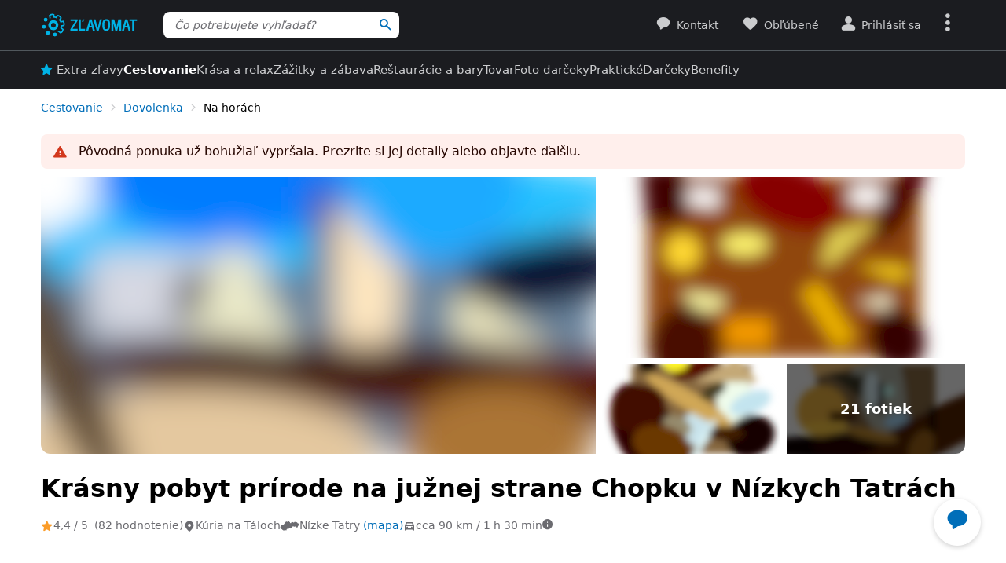

--- FILE ---
content_type: text/html; charset=UTF-8
request_url: https://www.zlavomat.sk/akcia/806396-krasny-pobyt-v-prirode-na-juhu-nizkych-tatier
body_size: 126959
content:
<!DOCTYPE html>
<html class="no-js no-avif" lang="sk">
	<head>
		<meta charset="UTF-8">
		<meta name="viewport" content="width=device-width, initial-scale=1.0, interactive-widget=resizes-content">


			<title>Krásny pobyt v prírode na juhu Nízkych Tatier | Zlavomat.sk</title>

	<meta name="view-transition" content="same-origin">
<style rel="stylesheet" media="all">@view-transition{navigation:auto}::view-transition-new(*),::view-transition-old(*){mix-blend-mode:normal}.view-transition-loader{position:fixed;top:0;right:0;left:0;z-index:1000;overflow:hidden;width:100%;height:4px;pointer-events:none}.view-transition-loader__progress{display:none;width:100%;height:4px;background:#00b2e5;opacity:0;transform:translateX(-100%)}@media (min-width:63em),print{.view-transition-loader__progress{display:block}}.view-transition-loader__progress.s-processing{animation-name:loading;animation-duration:20s}.view-transition-loader__progress.s-processed{animation-name:loaded;animation-duration:.3s}@-moz-keyframes loading{0%{opacity:0}3%{opacity:1}10%{transform:translateX(-95%)}95%{transform:translateX(-40%)}100%{opacity:1;transform:translateX(-50%)}}@-webkit-keyframes loading{0%{opacity:0}3%{opacity:1}10%{transform:translateX(-95%)}95%{transform:translateX(-40%)}100%{opacity:1;transform:translateX(-50%)}}@-o-keyframes loading{0%{opacity:0}3%{opacity:1}10%{transform:translateX(-95%)}95%{transform:translateX(-40%)}100%{opacity:1;transform:translateX(-50%)}}@keyframes loading{0%{opacity:0}3%{opacity:1}10%{transform:translateX(-95%)}95%{transform:translateX(-40%)}100%{opacity:1;transform:translateX(-50%)}}@-moz-keyframes loaded{0%{opacity:1;transform:translateX(-50%)}50%{opacity:1}100%{transform:translateX(0)}}@-webkit-keyframes loaded{0%{opacity:1;transform:translateX(-50%)}50%{opacity:1}100%{transform:translateX(0)}}@-o-keyframes loaded{0%{opacity:1;transform:translateX(-50%)}50%{opacity:1}100%{transform:translateX(0)}}@keyframes loaded{0%{opacity:1;transform:translateX(-50%)}50%{opacity:1}100%{transform:translateX(0)}}</style>
<style rel="stylesheet" media="all">.typo-mega{font-weight:400;font-size:2.4rem;line-height:3rem}@media (min-width:37.5em),print{.typo-mega{font-size:3.2rem;line-height:4rem}}@media (min-width:63em),print{.typo-mega{font-size:4rem;line-height:4.8rem}}.typo-poster{font-weight:400;font-size:2.4rem;line-height:3rem}@media (min-width:37.5em),print{.typo-poster{font-size:3.2rem;line-height:4rem}}.typo-title{font-weight:400;font-size:2.4rem;line-height:3rem}.filters-overlay.s-slow::before,.typo-subhead{font-weight:400;font-size:1.8rem;line-height:2.4rem}.typo-body{font-weight:400;font-size:1.6rem;line-height:2.2rem}@media (min-width:37.5em),print{.typo-body{line-height:2.4rem}}.typo-body-res{font-weight:400;font-size:1.6rem;line-height:2.2rem}@media (min-width:37.5em),print{.typo-body-res{line-height:2.4rem}}@media (min-width:63em),print{.typo-body-res{font-size:1.4rem;line-height:2.2rem}}.typo-text{font-weight:400;font-size:1.4rem;line-height:2rem}@media (min-width:37.5em),print{.typo-text{line-height:2.2rem}}.typo-text-res{font-weight:400;font-size:1.4rem;line-height:2rem}@media (min-width:37.5em),print{.typo-text-res{font-size:1.6rem;line-height:2.4rem}}.typo-description{font-weight:400;font-size:1.3rem;line-height:1.8rem}.typo-tooltip{font-weight:500;font-size:1.2rem;line-height:1.6rem;letter-spacing:.6px;text-transform:uppercase}.typo-terms{font-size:1.2rem}.typo-filter{font-weight:400;font-size:1.4rem;line-height:2.4rem}@media (min-width:37.5em),print{.typo-filter{font-size:1.6rem}}.typo-active-filter{font-weight:400;font-size:1.4rem;line-height:2.4rem}@media (min-width:63em),print{.typo-filter{font-size:1.4rem}.typo-active-filter{font-size:1.3rem}}.typo-detail-poster{font-weight:400;font-size:2rem;line-height:2.6rem}@media (min-width:37.5em),print{.typo-detail-poster{font-size:3.2rem;line-height:4rem}}.typo-detail-title{font-weight:400;font-size:2rem;line-height:2.6rem}.typo-regular{font-weight:400}.typo-medium{font-weight:500}.typo-semi-bold{font-weight:600}.typo-bold{font-weight:700}@media (prefers-color-scheme:dark){.dark-mode .typo-bold{font-weight:600}}.grid-wrap,.main-content{width:100%;max-width:1008px;margin:0 auto;padding-right:8px;padding-left:8px}@media (min-width:25.5em){.grid-wrap,.main-content{padding-right:16px;padding-left:16px}}@media (min-width:63em),print{.grid-wrap,.main-content{padding-right:32px;padding-left:32px}}.grid{margin:0 0 0 -8px;padding:0}.grid__item{display:inline-block;vertical-align:top;width:100%;padding-left:8px}.grid--rev{text-align:left;direction:rtl}.grid--rev>.grid__item{text-align:left;direction:ltr}.grid--center{text-align:center}.grid--center>.grid__item{text-align:left}@media all and (min-width:63em){.desktop--one-half{width:50%}.desktop--one-third{width:33.333%}.desktop--two-thirds{width:66.666%}}.animated{animation-duration:1s;animation-fill-mode:both}.animated-fast{animation-duration:.12s;animation-fill-mode:both}.bounce{transform-origin:center bottom;animation-name:bounce-animate-css}.fade-in-left{animation-name:fade-in-left;animation-timing-function:cubic-bezier(0.25,0.46,0.45,0.94)}.fade-in-right{animation-name:fade-in-right;animation-timing-function:cubic-bezier(0.25,0.46,0.45,0.94)}.fade-out-left{animation-name:fade-out-left;animation-timing-function:cubic-bezier(0.55,0.085,0.68,0.53)}.fade-out-right{animation-name:fade-out-right;animation-timing-function:cubic-bezier(0.55,0.085,0.68,0.53)}.wobble-menu{animation-name:wobble-menu;animation-duration:.8s;animation-delay:2s;animation-fill-mode:both}@-moz-keyframes pulse{0%,100%{background-color:#fff}33%{background-color:#f1f3f5}}@-webkit-keyframes pulse{0%,100%{background-color:#fff}33%{background-color:#f1f3f5}}@-o-keyframes pulse{0%,100%{background-color:#fff}33%{background-color:#f1f3f5}}@keyframes pulse{0%,100%{background-color:#fff}33%{background-color:#f1f3f5}}@-moz-keyframes pulse-dark{0%,100%{background-color:#1b1c20}33%{background-color:#363b3e}}@-webkit-keyframes pulse-dark{0%,100%{background-color:#1b1c20}33%{background-color:#363b3e}}@-o-keyframes pulse-dark{0%,100%{background-color:#1b1c20}33%{background-color:#363b3e}}@keyframes pulse-dark{0%,100%{background-color:#1b1c20}33%{background-color:#363b3e}}@-moz-keyframes fade{0%{background-color:#fff3e0}100%{background-color:#fff}}@-webkit-keyframes fade{0%{background-color:#fff3e0}100%{background-color:#fff}}@-o-keyframes fade{0%{background-color:#fff3e0}100%{background-color:#fff}}@keyframes fade{0%{background-color:#fff3e0}100%{background-color:#fff}}@-moz-keyframes fade-dark{0%{background-color:#2b1901}100%{background-color:#363b3e}}@-webkit-keyframes fade-dark{0%{background-color:#2b1901}100%{background-color:#363b3e}}@-o-keyframes fade-dark{0%{background-color:#2b1901}100%{background-color:#363b3e}}@keyframes fade-dark{0%{background-color:#2b1901}100%{background-color:#363b3e}}@-moz-keyframes fade-in{0%{opacity:0}100%{opacity:1}}@-webkit-keyframes fade-in{0%{opacity:0}100%{opacity:1}}@-o-keyframes fade-in{0%{opacity:0}100%{opacity:1}}@keyframes fade-in{0%{opacity:0}100%{opacity:1}}@-moz-keyframes fade-out{0%{opacity:1}100%{opacity:0}}@-webkit-keyframes fade-out{0%{opacity:1}100%{opacity:0}}@-o-keyframes fade-out{0%{opacity:1}100%{opacity:0}}@keyframes fade-out{0%{opacity:1}100%{opacity:0}}@-moz-keyframes slide-out-down{0%{transform:translate3d(0,0,0)}100%{transform:translate3d(0,100%,0)}}@-webkit-keyframes slide-out-down{0%{transform:translate3d(0,0,0)}100%{transform:translate3d(0,100%,0)}}@-o-keyframes slide-out-down{0%{transform:translate3d(0,0,0)}100%{transform:translate3d(0,100%,0)}}@keyframes slide-out-down{0%{transform:translate3d(0,0,0)}100%{transform:translate3d(0,100%,0)}}@-moz-keyframes slide-out-right{0%{transform:translate3d(0,0,0)}100%{transform:translate3d(100%,0,0)}}@-webkit-keyframes slide-out-right{0%{transform:translate3d(0,0,0)}100%{transform:translate3d(100%,0,0)}}@-o-keyframes slide-out-right{0%{transform:translate3d(0,0,0)}100%{transform:translate3d(100%,0,0)}}@keyframes slide-out-right{0%{transform:translate3d(0,0,0)}100%{transform:translate3d(100%,0,0)}}@-moz-keyframes slide-in-up{0%{transform:translate3d(0,100%,0)}100%{transform:translate3d(0,0,0)}}@-webkit-keyframes slide-in-up{0%{transform:translate3d(0,100%,0)}100%{transform:translate3d(0,0,0)}}@-o-keyframes slide-in-up{0%{transform:translate3d(0,100%,0)}100%{transform:translate3d(0,0,0)}}@keyframes slide-in-up{0%{transform:translate3d(0,100%,0)}100%{transform:translate3d(0,0,0)}}@-moz-keyframes slide-in-right{0%{transform:translate3d(100%,0,0)}100%{transform:translate3d(0,0,0)}}@-webkit-keyframes slide-in-right{0%{transform:translate3d(100%,0,0)}100%{transform:translate3d(0,0,0)}}@-o-keyframes slide-in-right{0%{transform:translate3d(100%,0,0)}100%{transform:translate3d(0,0,0)}}@keyframes slide-in-right{0%{transform:translate3d(100%,0,0)}100%{transform:translate3d(0,0,0)}}@-moz-keyframes rotate{0%{transform:rotate(0)}100%{transform:rotate(360deg)}}@-webkit-keyframes rotate{0%{transform:rotate(0)}100%{transform:rotate(360deg)}}@-o-keyframes rotate{0%{transform:rotate(0)}100%{transform:rotate(360deg)}}@keyframes rotate{0%{transform:rotate(0)}100%{transform:rotate(360deg)}}@-moz-keyframes heartbeat{0%,28%,70%{transform:scale(1)}14%,42%{transform:scale(1.2)}}@-webkit-keyframes heartbeat{0%,28%,70%{transform:scale(1)}14%,42%{transform:scale(1.2)}}@-o-keyframes heartbeat{0%,28%,70%{transform:scale(1)}14%,42%{transform:scale(1.2)}}@keyframes heartbeat{0%,28%,70%{transform:scale(1)}14%,42%{transform:scale(1.2)}}@-moz-keyframes heartbeat-light{0%,28%,70%{transform:scale(1)}14%,42%{transform:scale(1.1)}}@-webkit-keyframes heartbeat-light{0%,28%,70%{transform:scale(1)}14%,42%{transform:scale(1.1)}}@-o-keyframes heartbeat-light{0%,28%,70%{transform:scale(1)}14%,42%{transform:scale(1.1)}}@keyframes heartbeat-light{0%,28%,70%{transform:scale(1)}14%,42%{transform:scale(1.1)}}@-moz-keyframes bounce-animate-css{0%,100%,20%,53%,80%{transform:translate3d(0,0,0);animation-timing-function:cubic-bezier(0.215,0.61,0.355,1)}40%,43%{transform:translate3d(0,-19px,0);animation-timing-function:cubic-bezier(0.755,0.05,0.855,0.06)}70%{transform:translate3d(0,-10px,0);animation-timing-function:cubic-bezier(0.755,0.05,0.855,0.06)}90%{transform:translate3d(0,-4px,0)}}@-webkit-keyframes bounce-animate-css{0%,100%,20%,53%,80%{transform:translate3d(0,0,0);animation-timing-function:cubic-bezier(0.215,0.61,0.355,1)}40%,43%{transform:translate3d(0,-19px,0);animation-timing-function:cubic-bezier(0.755,0.05,0.855,0.06)}70%{transform:translate3d(0,-10px,0);animation-timing-function:cubic-bezier(0.755,0.05,0.855,0.06)}90%{transform:translate3d(0,-4px,0)}}@-o-keyframes bounce-animate-css{0%,100%,20%,53%,80%{transform:translate3d(0,0,0);animation-timing-function:cubic-bezier(0.215,0.61,0.355,1)}40%,43%{transform:translate3d(0,-19px,0);animation-timing-function:cubic-bezier(0.755,0.05,0.855,0.06)}70%{transform:translate3d(0,-10px,0);animation-timing-function:cubic-bezier(0.755,0.05,0.855,0.06)}90%{transform:translate3d(0,-4px,0)}}@keyframes bounce-animate-css{0%,100%,20%,53%,80%{transform:translate3d(0,0,0);animation-timing-function:cubic-bezier(0.215,0.61,0.355,1)}40%,43%{transform:translate3d(0,-19px,0);animation-timing-function:cubic-bezier(0.755,0.05,0.855,0.06)}70%{transform:translate3d(0,-10px,0);animation-timing-function:cubic-bezier(0.755,0.05,0.855,0.06)}90%{transform:translate3d(0,-4px,0)}}@-moz-keyframes wobble-menu{0%,100%{transform:translateX(0) translateY(-55%);transform-origin:50% 50%}15%{transform:translateX(-4px) translateY(-55%) rotate(6deg)}30%{transform:translateX(3px) translateY(-55%) rotate(-6deg)}45%{transform:translateX(-3px) translateY(-55%) rotate(3.6deg)}60%{transform:translateX(2px) translateY(-55%) rotate(-2.4deg)}75%{transform:translateX(-1px) translateY(-55%) rotate(1.2deg)}}@-webkit-keyframes wobble-menu{0%,100%{transform:translateX(0) translateY(-55%);transform-origin:50% 50%}15%{transform:translateX(-4px) translateY(-55%) rotate(6deg)}30%{transform:translateX(3px) translateY(-55%) rotate(-6deg)}45%{transform:translateX(-3px) translateY(-55%) rotate(3.6deg)}60%{transform:translateX(2px) translateY(-55%) rotate(-2.4deg)}75%{transform:translateX(-1px) translateY(-55%) rotate(1.2deg)}}@-o-keyframes wobble-menu{0%,100%{transform:translateX(0) translateY(-55%);transform-origin:50% 50%}15%{transform:translateX(-4px) translateY(-55%) rotate(6deg)}30%{transform:translateX(3px) translateY(-55%) rotate(-6deg)}45%{transform:translateX(-3px) translateY(-55%) rotate(3.6deg)}60%{transform:translateX(2px) translateY(-55%) rotate(-2.4deg)}75%{transform:translateX(-1px) translateY(-55%) rotate(1.2deg)}}@keyframes wobble-menu{0%,100%{transform:translateX(0) translateY(-55%);transform-origin:50% 50%}15%{transform:translateX(-4px) translateY(-55%) rotate(6deg)}30%{transform:translateX(3px) translateY(-55%) rotate(-6deg)}45%{transform:translateX(-3px) translateY(-55%) rotate(3.6deg)}60%{transform:translateX(2px) translateY(-55%) rotate(-2.4deg)}75%{transform:translateX(-1px) translateY(-55%) rotate(1.2deg)}}@-moz-keyframes fade-out-down{0%{opacity:1}100%{opacity:0;transform:translate3d(0,100%,0)}}@-webkit-keyframes fade-out-down{0%{opacity:1}100%{opacity:0;transform:translate3d(0,100%,0)}}@-o-keyframes fade-out-down{0%{opacity:1}100%{opacity:0;transform:translate3d(0,100%,0)}}@keyframes fade-out-down{0%{opacity:1}100%{opacity:0;transform:translate3d(0,100%,0)}}@-moz-keyframes fade-out-left{0%{opacity:1}100%{opacity:0;transform:translate3d(-100%,0,0)}}@-webkit-keyframes fade-out-left{0%{opacity:1}100%{opacity:0;transform:translate3d(-100%,0,0)}}@-o-keyframes fade-out-left{0%{opacity:1}100%{opacity:0;transform:translate3d(-100%,0,0)}}@keyframes fade-out-left{0%{opacity:1}100%{opacity:0;transform:translate3d(-100%,0,0)}}@-moz-keyframes fade-out-right{0%{opacity:1}100%{opacity:0;transform:translate3d(100%,0,0)}}@-webkit-keyframes fade-out-right{0%{opacity:1}100%{opacity:0;transform:translate3d(100%,0,0)}}@-o-keyframes fade-out-right{0%{opacity:1}100%{opacity:0;transform:translate3d(100%,0,0)}}@keyframes fade-out-right{0%{opacity:1}100%{opacity:0;transform:translate3d(100%,0,0)}}@-moz-keyframes fade-in-left{0%{opacity:0;transform:translate3d(-100%,0,0)}100%{opacity:1;transform:translate3d(0,0,0)}}@-webkit-keyframes fade-in-left{0%{opacity:0;transform:translate3d(-100%,0,0)}100%{opacity:1;transform:translate3d(0,0,0)}}@-o-keyframes fade-in-left{0%{opacity:0;transform:translate3d(-100%,0,0)}100%{opacity:1;transform:translate3d(0,0,0)}}@keyframes fade-in-left{0%{opacity:0;transform:translate3d(-100%,0,0)}100%{opacity:1;transform:translate3d(0,0,0)}}@-moz-keyframes fade-in-right{0%{opacity:0;transform:translate3d(100%,0,0)}100%{opacity:1;transform:translate3d(0,0,0)}}@-webkit-keyframes fade-in-right{0%{opacity:0;transform:translate3d(100%,0,0)}100%{opacity:1;transform:translate3d(0,0,0)}}@-o-keyframes fade-in-right{0%{opacity:0;transform:translate3d(100%,0,0)}100%{opacity:1;transform:translate3d(0,0,0)}}@keyframes fade-in-right{0%{opacity:0;transform:translate3d(100%,0,0)}100%{opacity:1;transform:translate3d(0,0,0)}}@-moz-keyframes scale-down{100%{opacity:0;transform:scale(.5)}}@-webkit-keyframes scale-down{100%{opacity:0;transform:scale(.5)}}@-o-keyframes scale-down{100%{opacity:0;transform:scale(.5)}}@keyframes scale-down{100%{opacity:0;transform:scale(.5)}}@-moz-keyframes scale-up{0%{opacity:0;transform:scale(.5)}}@-webkit-keyframes scale-up{0%{opacity:0;transform:scale(.5)}}@-o-keyframes scale-up{0%{opacity:0;transform:scale(.5)}}@keyframes scale-up{0%{opacity:0;transform:scale(.5)}}@-moz-keyframes dialog-scale-down{100%{transform:scale(.75)}}@-webkit-keyframes dialog-scale-down{100%{transform:scale(.75)}}@-o-keyframes dialog-scale-down{100%{transform:scale(.75)}}@keyframes dialog-scale-down{100%{transform:scale(.75)}}@-moz-keyframes dialog-slide-in-up{0%{transform:translateY(100%)}}@-webkit-keyframes dialog-slide-in-up{0%{transform:translateY(100%)}}@-o-keyframes dialog-slide-in-up{0%{transform:translateY(100%)}}@keyframes dialog-slide-in-up{0%{transform:translateY(100%)}}@font-face{font-family:icon-slevomat-frontend;src:url(/static/fonts/icon-slevomat-frontend.woff2?v=04b5c4fbfde43c08d16b732db36aa43b) format('woff2');font-display:block}[data-icon]::before{content:attr(data-icon);font-weight:400;font-style:normal;font-variant:normal;font-family:icon-slevomat-frontend;line-height:1;text-transform:none;-webkit-font-smoothing:antialiased;-moz-osx-font-smoothing:grayscale;speak:none}textarea{overflow:auto;resize:vertical;min-height:40px;padding:8px}[unselectable]{-webkit-user-select:none;user-select:none}input[type=search]{appearance:none}button::-moz-focus-inner,input::-moz-focus-inner{padding:0;border:0}:root{accent-color:#006eb9}input[type=date].s-loading,input[type=email].s-loading,input[type=number].s-loading,input[type=password].s-loading,input[type=search].s-loading,input[type=tel].s-loading,input[type=text].s-loading,input[type=url].s-loading,select.s-loading,textarea.s-loading{background-image:url("data:image/svg+xml,%3Csvg version='1.1' xmlns='http://www.w3.org/2000/svg' xmlns:xlink='http://www.w3.org/1999/xlink' viewBox='0 0 56 56' enable-background='new 0 0 0 0' xml:space='preserve'%3E %3Ccircle fill='%2300b2e5' stroke='none' cx='8' cy='28' r='6'%3E %3Canimate attributeName='opacity' dur='1s' values='0;1;0' repeatCount='indefinite' begin='0.1'%3E%3C/animate%3E %3C/circle%3E %3Ccircle fill='%2300b2e5' stroke='none' cx='28' cy='28' r='6'%3E %3Canimate attributeName='opacity' dur='1s' values='0;1;0' repeatCount='indefinite' begin='0.2'%3E%3C/animate%3E %3C/circle%3E %3Ccircle fill='%2300b2e5' stroke='none' cx='48' cy='28' r='6'%3E %3Canimate attributeName='opacity' dur='1s' values='0;1;0' repeatCount='indefinite' begin='0.3'%3E%3C/animate%3E %3C/circle%3E %3C/svg%3E");background-position:96% center;background-repeat:no-repeat}.loader,.login.s-loading::after,.products.s-loading-reverse::before,.products.s-loading::before{display:inline-block;vertical-align:top;width:32px;height:32px;background-image:url("data:image/svg+xml,%3Csvg version='1.1' xmlns='http://www.w3.org/2000/svg' xmlns:xlink='http://www.w3.org/1999/xlink' viewBox='0 0 56 56' enable-background='new 0 0 0 0' xml:space='preserve'%3E %3Ccircle fill='%2300b2e5' stroke='none' cx='8' cy='28' r='6'%3E %3Canimate attributeName='opacity' dur='1s' values='0;1;0' repeatCount='indefinite' begin='0.1'%3E%3C/animate%3E %3C/circle%3E %3Ccircle fill='%2300b2e5' stroke='none' cx='28' cy='28' r='6'%3E %3Canimate attributeName='opacity' dur='1s' values='0;1;0' repeatCount='indefinite' begin='0.2'%3E%3C/animate%3E %3C/circle%3E %3Ccircle fill='%2300b2e5' stroke='none' cx='48' cy='28' r='6'%3E %3Canimate attributeName='opacity' dur='1s' values='0;1;0' repeatCount='indefinite' begin='0.3'%3E%3C/animate%3E %3C/circle%3E %3C/svg%3E");background-position:center center;background-repeat:no-repeat}.loader--small{width:20px;height:20px}.loader--centered{position:absolute;top:50%;left:50%;transform:translate(-50%,-50%)}*,::after,::before{box-sizing:border-box}a,abbr,acronym,address,applet,b,big,blockquote,body,button,caption,center,cite,code,dd,del,dfn,dl,dt,em,fieldset,font,form,h1,h2,h3,h4,h5,h6,html,i,iframe,img,ins,kbd,label,legend,li,object,ol,p,pre,q,s,samp,small,strike,strong,sub,sup,table,tbody,td,tfoot,th,thead,tr,tt,u,ul,var{vertical-align:baseline;margin:0;padding:0;border:0;background:0 0;font-weight:inherit;font-style:inherit;font-family:inherit;text-align:left}small{font-size:100%}html{width:100%;padding:env(safe-area-inset-top) env(safe-area-inset-right) env(safe-area-inset-bottom) env(safe-area-inset-left);font-size:62.5%}html.smooth-scroll{scroll-behavior:smooth}body{background-color:#fff;color:#000;font-size:1.3rem;font-family:system-ui,Oxygen,Cantarell,'Helvetica Neue',Arial,sans-serif,'Apple Color Emoji','Segoe UI Emoji','Segoe UI Symbol';line-height:2.1rem;-webkit-text-size-adjust:100%;-moz-text-size-adjust:100%;text-size-adjust:100%}img{max-width:100%;image-rendering:-webkit-optimize-contrast}figure{margin:0}ol,ul{list-style:none}table{border-spacing:0;border-collapse:collapse}hr{display:block;height:1px;margin:16px 0;padding:0;border:0 rgba(0,0,0,.1);border-bottom:1px solid #e3e4e6;background:0 0}@media (prefers-color-scheme:dark){.dark-mode{accent-color:#00b2e5;background-color:#1b1c20;color:#e3e4e6}:where(.dark-mode) img{filter:brightness(.8) contrast(1.2)}.dark-mode hr{border-color:rgba(255,255,255,.1)}.dark-mode b,.dark-mode strong{font-weight:600}}code{padding:3px;background-color:#fff3e0;color:#000;font-size:1.3rem}h1,h2,h3,h4,h5,h6{font-weight:400;font-size:100%;text-wrap:balance}h1{font-weight:700;font-size:2.4rem;line-height:3rem}h2{font-weight:700;font-size:1.8rem;line-height:2.4rem}.hint,abbr,acronym{border:0;border-bottom:1px dotted;cursor:help}blockquote{text-wrap:balance}b,strong{font-weight:700}em,i{font-style:italic}sub,sup{position:relative;font-size:75%;line-height:0}sup{top:-.5em}sub{bottom:-.25em}caption,th{font-weight:400;text-align:left}ol,p,ul{margin:20px 0}a{color:#006eb9;-webkit-text-decoration-skip:ink;text-decoration-skip:ink}a:active,a:focus,a:hover{text-decoration:none}a:active{color:#00b2e5}details summary::-webkit-details-marker,details summary::marker{content:'';display:none}:focus-visible{border-radius:8px;outline:#006eb9 dashed 3px;transition:transform .3s;transform:scale(.98)}label{margin:0 12px 0 0;font-size:1.6rem}label:active{color:#6b6b70}@media (min-width:63em),print{.grid{margin-left:-16px}.grid__item{padding-left:16px}label{font-size:1.4rem}}button,label[for]{cursor:pointer}input,select,textarea{font-family:inherit}input:focus-visible,select:focus-visible,textarea:focus-visible{transform:none}.readonly-form-element,select[readonly]{opacity:.5;pointer-events:none}input[type=date],input[type=email],input[type=number],input[type=password],input[type=search],input[type=tel],input[type=text],input[type=url],select,textarea{border:1px solid #cbccce;border-radius:8px;background-color:#fff;color:#000;box-shadow:inset 1px 2px 4px 0 rgba(0,0,0,.1);font-size:1.6rem;transition:border-color .1s}input[type=date].input--error,input[type=date]:user-invalid,input[type=email].input--error,input[type=email]:user-invalid,input[type=number].input--error,input[type=number]:user-invalid,input[type=password].input--error,input[type=password]:user-invalid,input[type=search].input--error,input[type=search]:user-invalid,input[type=tel].input--error,input[type=tel]:user-invalid,input[type=text].input--error,input[type=text]:user-invalid,input[type=url].input--error,input[type=url]:user-invalid,select.input--error,select:user-invalid,textarea.input--error,textarea:user-invalid{border-color:#d2381d;box-shadow:0 0 4px rgba(210,56,29,.6)}@media (hover:hover){input[type=date]:hover:not(:disabled):not([readonly]),input[type=email]:hover:not(:disabled):not([readonly]),input[type=number]:hover:not(:disabled):not([readonly]),input[type=password]:hover:not(:disabled):not([readonly]),input[type=search]:hover:not(:disabled):not([readonly]),input[type=tel]:hover:not(:disabled):not([readonly]),input[type=text]:hover:not(:disabled):not([readonly]),input[type=url]:hover:not(:disabled):not([readonly]),select:hover:not(:disabled):not([readonly]),textarea:hover:not(:disabled):not([readonly]){border-color:#6b6b70}input[type=date].input--error:hover:not(:disabled):not([readonly]),input[type=date]:user-invalid:hover:not(:disabled):not([readonly]),input[type=email].input--error:hover:not(:disabled):not([readonly]),input[type=email]:user-invalid:hover:not(:disabled):not([readonly]),input[type=number].input--error:hover:not(:disabled):not([readonly]),input[type=number]:user-invalid:hover:not(:disabled):not([readonly]),input[type=password].input--error:hover:not(:disabled):not([readonly]),input[type=password]:user-invalid:hover:not(:disabled):not([readonly]),input[type=search].input--error:hover:not(:disabled):not([readonly]),input[type=search]:user-invalid:hover:not(:disabled):not([readonly]),input[type=tel].input--error:hover:not(:disabled):not([readonly]),input[type=tel]:user-invalid:hover:not(:disabled):not([readonly]),input[type=text].input--error:hover:not(:disabled):not([readonly]),input[type=text]:user-invalid:hover:not(:disabled):not([readonly]),input[type=url].input--error:hover:not(:disabled):not([readonly]),input[type=url]:user-invalid:hover:not(:disabled):not([readonly]),select.input--error:hover:not(:disabled):not([readonly]),select:user-invalid:hover:not(:disabled):not([readonly]),textarea.input--error:hover:not(:disabled):not([readonly]),textarea:user-invalid:hover:not(:disabled):not([readonly]){border-color:#d2381d}}@media (prefers-color-scheme:dark){:where(.dark-mode) a{color:#00b2e5}.dark-mode :focus-visible{outline-color:#00b2e5}.dark-mode input[type=date],.dark-mode input[type=email],.dark-mode input[type=number],.dark-mode input[type=password],.dark-mode input[type=search],.dark-mode input[type=tel],.dark-mode input[type=text],.dark-mode input[type=url],.dark-mode select,.dark-mode textarea{border-color:#6b6b70;background-color:#51585d;color:#e3e4e6;box-shadow:none}.dark-mode input[type=date].input--error,.dark-mode input[type=date]:user-invalid,.dark-mode input[type=email].input--error,.dark-mode input[type=email]:user-invalid,.dark-mode input[type=number].input--error,.dark-mode input[type=number]:user-invalid,.dark-mode input[type=password].input--error,.dark-mode input[type=password]:user-invalid,.dark-mode input[type=search].input--error,.dark-mode input[type=search]:user-invalid,.dark-mode input[type=tel].input--error,.dark-mode input[type=tel]:user-invalid,.dark-mode input[type=text].input--error,.dark-mode input[type=text]:user-invalid,.dark-mode input[type=url].input--error,.dark-mode input[type=url]:user-invalid,.dark-mode select.input--error,.dark-mode select:user-invalid,.dark-mode textarea.input--error,.dark-mode textarea:user-invalid{border-color:#f37b5f;color:#e3e4e6;box-shadow:0 0 4px rgba(243,123,95,.6)}.dark-mode option[disabled]{color:#8f8f8f}}@media (prefers-color-scheme:dark) and (hover:hover){.dark-mode input[type=date]:hover:not(:disabled):not([readonly]),.dark-mode input[type=email]:hover:not(:disabled):not([readonly]),.dark-mode input[type=number]:hover:not(:disabled):not([readonly]),.dark-mode input[type=password]:hover:not(:disabled):not([readonly]),.dark-mode input[type=search]:hover:not(:disabled):not([readonly]),.dark-mode input[type=tel]:hover:not(:disabled):not([readonly]),.dark-mode input[type=text]:hover:not(:disabled):not([readonly]),.dark-mode input[type=url]:hover:not(:disabled):not([readonly]),.dark-mode select:hover:not(:disabled):not([readonly]),.dark-mode textarea:hover:not(:disabled):not([readonly]){border-color:#e3e4e6}.dark-mode input[type=date].input--error:hover:not(:disabled):not([readonly]),.dark-mode input[type=date]:user-invalid:hover:not(:disabled):not([readonly]),.dark-mode input[type=email].input--error:hover:not(:disabled):not([readonly]),.dark-mode input[type=email]:user-invalid:hover:not(:disabled):not([readonly]),.dark-mode input[type=number].input--error:hover:not(:disabled):not([readonly]),.dark-mode input[type=number]:user-invalid:hover:not(:disabled):not([readonly]),.dark-mode input[type=password].input--error:hover:not(:disabled):not([readonly]),.dark-mode input[type=password]:user-invalid:hover:not(:disabled):not([readonly]),.dark-mode input[type=search].input--error:hover:not(:disabled):not([readonly]),.dark-mode input[type=search]:user-invalid:hover:not(:disabled):not([readonly]),.dark-mode input[type=tel].input--error:hover:not(:disabled):not([readonly]),.dark-mode input[type=tel]:user-invalid:hover:not(:disabled):not([readonly]),.dark-mode input[type=text].input--error:hover:not(:disabled):not([readonly]),.dark-mode input[type=text]:user-invalid:hover:not(:disabled):not([readonly]),.dark-mode input[type=url].input--error:hover:not(:disabled):not([readonly]),.dark-mode input[type=url]:user-invalid:hover:not(:disabled):not([readonly]),.dark-mode select.input--error:hover:not(:disabled):not([readonly]),.dark-mode select:user-invalid:hover:not(:disabled):not([readonly]),.dark-mode textarea.input--error:hover:not(:disabled):not([readonly]),.dark-mode textarea:user-invalid:hover:not(:disabled):not([readonly]){border-color:#f37b5f}.dark-mode .button:hover,.dark-mode input[type=submit]:hover{box-shadow:0 4px 8px 0 rgba(0,24,39,.16),0 6px 12px 0 rgba(0,24,39,.12),0 10px 20px 0 rgba(0,24,39,.08),0 14px 28px 0 rgba(0,24,39,.08),0 18px 36px 0 rgba(0,24,39,.02)}}input[type=date],input[type=email],input[type=number],input[type=password],input[type=search],input[type=tel],input[type=text],input[type=url],select{height:40px;padding:0 8px}input[type=date],input[type=email],input[type=number],input[type=password],input[type=search],input[type=tel],input[type=text],input[type=url],textarea{width:220px}@media (min-width:63em),print{input[type=date],input[type=email],input[type=number],input[type=password],input[type=search],input[type=tel],input[type=text],input[type=url],select,textarea{font-size:1.4rem}input[type=date],input[type=email],input[type=number],input[type=password],input[type=search],input[type=tel],input[type=text],input[type=url],select{height:32px}textarea{min-height:32px;line-height:2.2rem}.button.input--big,input[type=date].input--big,input[type=email].input--big,input[type=number].input--big,input[type=password].input--big,input[type=search].input--big,input[type=submit].input--big,input[type=tel].input--big,input[type=text].input--big,input[type=url].input--big,select.select--big,textarea.input--big{height:40px;font-size:1.6rem}}input{vertical-align:baseline}input[type=date]{appearance:none}input[type=number]{appearance:textfield}input[type=date]::-webkit-inner-spin-button,input[type=date]::-webkit-outer-spin-button,input[type=number]::-webkit-inner-spin-button,input[type=number]::-webkit-outer-spin-button{margin:0;appearance:none}input[size]{width:auto}input[type=checkbox],input[type=radio]{width:16px;height:16px;margin:0 6px 0 0}input[disabled],input[readonly],select[disabled],select[readonly],textarea[disabled],textarea[readonly]{opacity:.6;cursor:default!important}option[disabled]{color:#cbccce}input[type=date]:focus,input[type=email]:focus,input[type=number]:focus,input[type=password]:focus,input[type=search]:focus,input[type=select-multiple]:focus,input[type=tel]:focus,input[type=text]:focus,input[type=url]:focus,select:focus,textarea:focus{border:1px solid #00b2e5;box-shadow:0 0 4px rgba(0,178,229,.6);outline:0}@media (prefers-color-scheme:dark){.dark-mode input[type=date]:focus,.dark-mode input[type=email]:focus,.dark-mode input[type=number]:focus,.dark-mode input[type=password]:focus,.dark-mode input[type=search]:focus,.dark-mode input[type=select-multiple]:focus,.dark-mode input[type=tel]:focus,.dark-mode input[type=text]:focus,.dark-mode input[type=url]:focus,.dark-mode select:focus,.dark-mode textarea:focus{border:1px solid #00b2e5}}.with-inline-error.with-inline-error:not([type=checkbox]):not([type=radio]),.with-inline-error.with-inline-error:not([type=checkbox]):not([type=radio]):focus{border:1px solid #d2381d;box-shadow:0 0 4px rgba(210,56,29,.6)}.inline-error-message{margin:4px 0;padding:4px 8px;border-radius:8px;background-color:#ffefec;color:#000}::selection{background-color:#80d4f0;text-shadow:none}::placeholder{color:#6b6b70;font-weight:400;font-style:italic}dialog{display:grid;width:100%;min-width:280px;max-width:600px;padding:16px;border:0;border-radius:8px;box-shadow:0 4px 8px 0 rgba(0,0,0,.12),0 6px 12px 0 rgba(0,0,0,.06),0 10px 20px 0 rgba(0,0,0,.02),0 14px 28px 0 rgba(0,0,0,.02),0 18px 36px 0 rgba(0,0,0,.02);font-weight:500;font-size:1.6rem;text-wrap:balance}dialog::backdrop{background-color:rgba(0,0,0,.6);-webkit-backdrop-filter:blur(2px);backdrop-filter:blur(2px)}@media (prefers-color-scheme:dark){::selection{background-color:rgba(0,110,185,.3)}.dark-mode ::placeholder{color:#e3e4e6}.dark-mode dialog{background-color:#363b3e;color:#e3e4e6}.dark-mode .button:focus-visible,.dark-mode input[type=submit]:focus-visible{outline-color:#00b2e5}}body:has(dialog[open]:modal:not(.s-scrollable)):not(.seznam-browser){overflow:hidden}.no-dialog dialog[open]:not(.gallery-lightbox){overflow:visible}.no-dialog dialog[open]:not(.gallery-lightbox)::before{content:'';position:fixed;top:-1000px;right:-1000px;bottom:-1000px;left:-1000px;z-index:-1;background-color:rgba(0,0,0,.5)}.nette-modal{gap:24px;align-content:center;justify-items:center;width:fit-content;max-width:92vw;padding:24px 16px}.nette-modal .button{min-width:160px}@media (min-width:37.5em),print{.typo-detail-title{font-size:2.4rem;line-height:3rem}dialog{padding:24px 32px}.nette-modal{max-width:600px}}.button,input[type=submit]{position:relative;display:inline-block;vertical-align:top;padding:8px 16px;border:1px solid #006eb9;border-radius:8px;background-color:#006eb9;color:#fff;box-shadow:none;outline:0;font-weight:600;font-size:1.6rem;line-height:2.2rem;text-align:center;text-decoration:none;white-space:normal;cursor:pointer;transition:background-color .2s ease-out,box-shadow .2s ease-out,border-color .2s ease-out;touch-action:manipulation;-webkit-tap-highlight-color:transparent}.button:focus,input[type=submit]:focus{border-color:#005685;background-color:#005685;color:#fff;text-decoration:none}.button:focus-visible,input[type=submit]:focus-visible{outline:#006eb9 dashed 3px;transition:transform .3s;transform:scale(.98)}.button:active,input[type=submit]:active{top:1px;color:#fff}.button[disabled],input[type=submit][disabled]{opacity:.5;pointer-events:none}.button::-moz-focus-inner,input[type=submit]::-moz-focus-inner{border:0}.button [data-icon-admin],.button [data-icon],input[type=submit] [data-icon-admin],input[type=submit] [data-icon]{position:relative;left:-4px;line-height:1}@media (hover:hover){.button:hover,input[type=submit]:hover{border-color:#005685;background-color:#005685;color:#fff;box-shadow:0 4px 8px 0 rgba(0,86,133,.12),0 6px 12px 0 rgba(0,86,133,.06),0 10px 20px 0 rgba(0,86,133,.02),0 14px 28px 0 rgba(0,86,133,.02),0 18px 36px 0 rgba(0,86,133,.02);text-decoration:none}}@media (min-width:63em),print{.button,input[type=submit]{padding:4px 16px;font-size:1.4rem}}.button--checkbox,.button--radio{display:inline-flex;align-items:baseline}.button--selected{border-color:#005685;background-color:#005685}.button__radio{display:inline-block;width:14px;height:14px;margin-right:6px;border:1px solid #cbccce;border-radius:50%;background-color:#fff;box-shadow:inset 1px 2px 4px 0 rgba(0,0,0,.1)}.s-active .button__radio{border:4px solid #006eb9}.button__checkbox{margin-right:6px;margin-left:-4px}.button__checkbox::after{content:'\e001';color:#cbccce;font-family:icon-slevomat-frontend;-webkit-font-smoothing:antialiased;-moz-osx-font-smoothing:grayscale}.s-active .button__checkbox::after{content:'\e012';color:#000}.button__count{color:#6b6b70}.button__indicator{position:absolute;top:8px;right:8px;width:8px;height:8px;border-radius:50%;background-color:#006eb9}@media (prefers-color-scheme:dark){.dark-mode .button__count,.dark-mode .s-active .button__checkbox::after{color:#e3e4e6}.dark-mode .button__indicator{background-color:#00b2e5}}.button--buy,input[type=submit].button--buy{display:block;width:100%;height:56px;padding:16px 8px;border:1px solid #078a06;background-color:#078a06;font-weight:600;text-align:center}.button--buy:focus,input[type=submit].button--buy:focus{border-color:#136110;background-color:#136110}.button--buy.button--small,input[type=submit].button--buy.button--small{height:auto;padding:8px 16px;font-weight:500;font-size:1.6rem;line-height:2.2rem}@media (hover:hover){.button--buy:hover,input[type=submit].button--buy:hover{border-color:#136110;background-color:#136110;box-shadow:0 4px 8px 0 rgba(19,97,16,.12),0 6px 12px 0 rgba(19,97,16,.06),0 10px 20px 0 rgba(19,97,16,.02),0 14px 28px 0 rgba(19,97,16,.02),0 18px 36px 0 rgba(19,97,16,.02)}.button--secondary:hover,input[type=submit].button--secondary:hover{border-color:#cbccce;background-color:#e6f7fc;color:#000;box-shadow:0 2px 6px 0 rgba(203,204,206,.18)}}@media (min-width:63em),print{.button--buy,input[type=submit].button--buy{height:44px;padding:10px 16px;font-size:1.6rem}.button--buy.button--small,input[type=submit].button--buy.button--small{padding:4px 16px;font-size:1.4rem}.button--secondary.input--big,input[type=submit].button--secondary.input--big{height:40px;font-size:1.6rem}}.button__discount-label{padding:2px 6px;border-radius:4px;background-color:#bc0000}.button--secondary,input[type=submit].button--secondary{border-color:#cbccce;background-color:#fff;color:#000;font-weight:500}.button--secondary:focus,input[type=submit].button--secondary:focus{border-color:#cbccce;background-color:#e6f7fc;color:#000}.button--secondary:active,input[type=submit].button--secondary:active{color:#000}.button--secondary .svg-icon path,input[type=submit].button--secondary .svg-icon path{fill:#006eb9}.button--secondary-transparent{background-color:rgba(0,0,0,.4);color:#fff;background-blend-mode:hard-light;-webkit-backdrop-filter:blur(10px);backdrop-filter:blur(10px)}@media (prefers-color-scheme:dark){.dark-mode .button--secondary,.dark-mode input[type=submit].button--secondary{border-color:#6b6b70;background-color:#51585d;color:#e3e4e6}.dark-mode .button--secondary:focus,.dark-mode input[type=submit].button--secondary:focus{border-color:#6b6b70;background-color:#001827;color:#e3e4e6}.dark-mode .button--secondary .svg-icon path,.dark-mode input[type=submit].button--secondary .svg-icon path{fill:#00b2e5}.dark-mode .button--secondary-transparent{background-color:rgba(0,0,0,.4)}}.button--tertiary{border-color:transparent;background-color:transparent;color:#006eb9}.button--tertiary:focus{border-color:#cbccce;background-color:#e6f7fc;color:#006eb9}.button--tertiary:active{color:#006eb9}@media (hover:hover){.button--tertiary:hover{border-color:#cbccce;background-color:#e6f7fc;color:#006eb9;box-shadow:none}}@media (prefers-color-scheme:dark){.dark-mode .button--tertiary{color:#00b2e5}.dark-mode .button--tertiary:focus{border-color:#6b6b70;background-color:#001827;color:#e3e4e6}.dark-mode .button--login-apple img{filter:invert(1)}}@media (prefers-color-scheme:dark) and (hover:hover){.dark-mode .button--buy:hover,.dark-mode input[type=submit].button--buy:hover{box-shadow:0 4px 8px 0 rgba(1,35,1,.16),0 6px 12px 0 rgba(1,35,1,.12),0 10px 20px 0 rgba(1,35,1,.08),0 14px 28px 0 rgba(1,35,1,.08),0 18px 36px 0 rgba(1,35,1,.02)}.dark-mode .button--secondary:hover,.dark-mode input[type=submit].button--secondary:hover{border-color:#6b6b70;background-color:#001827;color:#e3e4e6;box-shadow:0 2px 5px 0 rgba(48,49,54,.6)}.dark-mode .button--tertiary:hover{border-color:#6b6b70;background-color:#001827;color:#00b2e5;box-shadow:none}.dark-mode .button--danger:hover{border-color:#f37b5f;background-color:#5c0a0a;box-shadow:0 4px 8px 0 rgba(92,10,10,.12),0 6px 12px 0 rgba(92,10,10,.06),0 10px 20px 0 rgba(92,10,10,.02),0 14px 28px 0 rgba(92,10,10,.02),0 18px 36px 0 rgba(92,10,10,.02)}}.button--paginator{margin:20px 0}.button--with-image-icon{display:inline-flex;justify-content:center;align-items:center}.button--with-image-icon img{margin-right:6px}.button--with-image-icon.button--big{padding-right:24px;padding-left:24px}.button--with-image-icon.button--big img{margin-right:12px}@media (max-width:25.4375em){.button--icon-only-on-mobile .button__icon{left:0}.button--icon-only-on-mobile .button__label{position:absolute!important;overflow:hidden;clip:rect(0 0 0 0);width:1px;height:1px;margin:-1px;padding:0;border:0}.button--icon-only-on-mobile .button__label.focusable:active,.button--icon-only-on-mobile .button__label.focusable:focus{position:static;overflow:visible;clip:auto;width:auto;height:auto;margin:0}}.button--login img{margin-left:8px}.button--login span{min-width:196px;text-align:left}.button--login-apple img{position:relative;top:-1px}.button--icon{display:inline-flex;justify-content:center;align-items:center}.button--with-icon-right .button--icon,.button--with-icon-right [data-icon]{margin-left:12px}.button--gallery [data-icon]{top:1px}.button--danger{border:1px solid #d2381d;background-color:#fff;color:#d2381d}.button--danger:focus{border-color:#a1150e;background-color:#ffefec;color:#d2381d}.button--danger:active{color:#d2381d}@media (hover:hover){.button--danger:hover{border-color:#a1150e;background-color:#ffefec;color:#d2381d;box-shadow:0 4px 8px 0 rgba(255,239,236,.12),0 6px 12px 0 rgba(255,239,236,.06),0 10px 20px 0 rgba(255,239,236,.02),0 14px 28px 0 rgba(255,239,236,.02),0 18px 36px 0 rgba(255,239,236,.02)}}@media (prefers-color-scheme:dark){.dark-mode .button--danger{border-color:#ee5a3c;background-color:rgba(255,255,255,0);color:#ee5a3c}.dark-mode .button--danger:focus{border-color:#f37b5f;background-color:#5c0a0a}}.button--gift{border-color:#d44508;background-color:#d44508;color:#fff}.button--gift:focus{border-color:#b23a07;background-color:#b23a07;color:#fff}.button--gift:active{color:#fff}.button--premium{border:0;background-image:linear-gradient(to bottom,#ffc641 4%,#d8a534 26%,#c08819 52%)}.button--premium:focus{animation:.3s forwards premium-button-gradient}@media (prefers-color-scheme:dark) and (hover:hover){.dark-mode .button--gift:hover{box-shadow:0 4px 8px 0 rgba(212,69,8,.12),0 6px 12px 0 rgba(212,69,8,.06),0 10px 20px 0 rgba(212,69,8,.02),0 14px 28px 0 rgba(212,69,8,.02),0 18px 36px 0 rgba(212,69,8,.02)}.dark-mode .button--premium:hover{box-shadow:0 4px 8px 0 rgba(192,136,25,.12),0 6px 12px 0 rgba(192,136,25,.06),0 10px 20px 0 rgba(192,136,25,.02),0 14px 28px 0 rgba(192,136,25,.02),0 18px 36px 0 rgba(192,136,25,.02)}}.button--xmas{border-color:#ea9a36;background-color:#ea9a36;color:#010928}.button--disabled{opacity:.5;pointer-events:none}.button--disabled-with-events{opacity:.5}.button--disabled-with-loader{position:relative;color:transparent;pointer-events:none}.button--disabled-with-loader .loader{position:absolute;top:50%;left:50%;transform:translate(-50%,-50%)}.button--small,input[type=submit].button--small{padding:2px 12px;border-radius:4px;font-weight:500;font-size:1.3rem;line-height:1.8rem}.button--small [data-icon],input[type=submit].button--small [data-icon]{top:1px;left:-2px}.button--big,input[type=submit].button--big{height:auto;padding:8px 52px;font-size:1.6rem;line-height:2.2rem}.button--icon-only{padding:8px}.button--icon-only [data-icon]{left:0}.button--full,.button--mobile-full{width:100%}@media (min-width:63em),print{.button--icon-only{padding:4px 8px}.button--mobile-full{width:auto}}.button--up-to-tablet-full{width:100%}.button--spaced-bottom-mobile{margin-bottom:8px}@media (min-width:37.5em),print{.button--up-to-tablet-full{width:auto}.button--spaced-bottom-mobile{margin-bottom:16px}}@media (min-width:48em){.button--spaced-bottom-mobile{margin-bottom:0}}.button--table-centered{display:table;margin:0 auto;border-collapse:separate}.button--navigation{display:inline-flex;justify-content:flex-start;align-items:center}.button--navigation [data-icon]{left:0}.button--map-navigation [data-icon]{top:2px}.button--counter{display:inline-flex;gap:8px;justify-content:center;align-items:center;padding:10px 52px 8px}.button--counter [data-icon]{left:0}.button--counter.button--big{padding-right:32px;padding-left:32px}@media (hover:hover){.button--gift:hover{border-color:#b23a07;background-color:#b23a07;color:#fff;box-shadow:0 4px 8px 0 rgba(212,69,8,.12),0 6px 12px 0 rgba(212,69,8,.06),0 10px 20px 0 rgba(212,69,8,.02),0 14px 28px 0 rgba(212,69,8,.02),0 18px 36px 0 rgba(212,69,8,.02)}.button--premium:hover{box-shadow:0 4px 8px 0 rgba(192,136,25,.12),0 6px 12px 0 rgba(192,136,25,.06),0 10px 20px 0 rgba(192,136,25,.02),0 14px 28px 0 rgba(192,136,25,.02),0 18px 36px 0 rgba(192,136,25,.02);animation:.3s forwards premium-button-gradient}.button--xmas:hover{border-color:#eeae5e;background-color:#eeae5e;color:#010928}.button--counter:hover .counter{background-color:#006eb9}}.button--animated{animation-name:heartbeat;animation-duration:1.3s;animation-timing-function:ease;animation-delay:.3s;animation-iteration-count:1}.button--animated-light{animation-name:heartbeat-light}[role=button]{cursor:pointer}.label{padding:3px 4px;border-radius:4px;background-color:#f1f3f5;color:#6b6b70;font-size:1.1rem;text-decoration:none!important;text-transform:uppercase}.label.n{background-color:#bc0000;color:#fff}.label.y{background-color:#078a06;color:#fff}.label.w{background-color:#fff3e0;color:#000}.label.info{display:inline-block;margin:2px 0;padding:4px 6px;background-color:#fff3e0;color:#333;font-size:1.3rem;text-transform:none}.label.v-blue{background-color:#e6f7fc}.label.v-grey{background-color:#8f8f8f;color:#fff}.label.v-orange{background-color:#fb9c28;color:#fff}.label.v-success{background-color:#078a06;color:#fff;text-transform:none}.label.v-info{background-color:#fff3e0;color:#000;text-transform:none}.label.v-alert{background-color:#bc0000;color:#fff;text-transform:none}.label.v-white{background:#fff;color:#000}.label.v-crossed-out{text-decoration:line-through!important}.label.v-black{display:inline-block;vertical-align:top;padding:4px 8px;border-radius:8px;background-color:#363b3e;font-size:1.2rem;line-height:1.6rem;text-transform:none}.label.v-gift{background-color:#d44508;color:#fff}.label.v-rating{margin-right:8px;padding:2px 4px;background-color:#fb9c28;color:#000;font-weight:500;font-size:1.4rem;line-height:1.6rem;text-transform:none}.label--readonly{margin-right:4px}@media (prefers-color-scheme:dark){.dark-mode .label.v-blue{background-color:rgba(0,110,185,.3);color:#e3e4e6}.dark-mode .label.v-black{background-color:#1b1c20}.dark-mode .label--readonly{background-color:rgba(255,255,255,.06);color:#a8a9a8}}.label a,a.label{color:inherit;text-decoration:none}.label a:hover,a.label:hover{text-decoration:underline}.gift-label,.hidden-label,.insurance-label{position:absolute;bottom:0;left:0;width:32px;height:32px;border-radius:8px;color:#fff;font-size:1.8rem;line-height:3.2rem;text-align:center}.hidden-label{background-color:#cbccce}.gift-label{bottom:4px;left:4px;background-color:#d44508}.gift-label--shared{background-color:#006eb9}.insurance-label{bottom:4px;left:4px;background-color:#005685;font-size:2rem}.insurance-label [data-icon]{position:relative;top:1px;left:1px}.insurance-label.voucher-badge--big{font-size:3rem;line-height:4.8rem}.hidden-label--big,.voucher-badge--big{bottom:8px;left:8px;width:48px;height:48px;border-radius:12px;font-size:2.4rem;line-height:4.8rem}.hidden-label--big:not(.hidden)+.hidden-label--big,.voucher-badge--big:not(.hidden)+.voucher-badge--big{left:60px}.icon-star{margin-right:1px;color:#fb9c28}.icon-star--big{font-size:2rem;line-height:1}.icon-rotate-90{display:inline-block;transform:rotate(90deg)}.favourite-icon{display:inline-block;color:#006eb9}.s-animated .favourite-icon{animation-name:heartbeat;animation-duration:1.3s;animation-timing-function:ease;animation-delay:0s;animation-iteration-count:1}.top-navigation{position:relative;background:#000;order:1}.top-navigation td,.top-navigation th{padding-right:16px}.top-navigation-link{flex-shrink:0;margin-left:8px;color:#a8a9a8;text-decoration:none;white-space:nowrap}@media (hover:hover){.top-navigation-link:hover{color:#e3e4e6;text-decoration:underline}.glightbox-container.glightbox-clean .gclose:hover path,.glightbox-container.glightbox-clean .gnext:hover path,.glightbox-container.glightbox-clean .gprev:hover path{fill:#00b2e5}}.top-navigation-link--dark-mode{display:none}.top-navigation-link--dark-mode svg{width:18px;height:18px}@media (prefers-color-scheme:dark){.top-navigation-link--dark-mode{display:inline-flex;align-items:center}.dark-mode .action{color:#00b2e5}}.top-navigation__flag{display:inline-flex;flex-shrink:0;justify-content:center;align-items:center;width:16px;margin-right:4px;text-decoration:none}.top-navigation__flag img{border:1px solid rgba(0,0,0,.5);border-radius:50%;transition:transform .2s ease-out,filter .2s ease-out,opacity .2s ease-out}.top-navigation__flag:not(.top-navigation__flag--active) img{opacity:.7;filter:grayscale(1)}.top-navigation__flag:hover:not(.top-navigation__flag--active) img{opacity:1;filter:grayscale(0);transform:scale(1.44) rotate(360deg)}.top-navigation__flag--active{pointer-events:none}@media (prefers-reduced-motion:reduce){*,::after,::before{background-attachment:initial!important;transition-delay:0s!important;transition-duration:0s!important;animation-duration:1ms!important;animation-delay:-1ms!important;animation-iteration-count:1!important;scroll-behavior:auto!important}}@-moz-keyframes premium-button-gradient{0%{background-position:0 0;background-size:100% 100%}100%{background-position:100% 100%;background-size:200% 200%}}@-webkit-keyframes premium-button-gradient{0%{background-position:0 0;background-size:100% 100%}100%{background-position:100% 100%;background-size:200% 200%}}@-o-keyframes premium-button-gradient{0%{background-position:0 0;background-size:100% 100%}100%{background-position:100% 100%;background-size:200% 200%}}@keyframes premium-button-gradient{0%{background-position:0 0;background-size:100% 100%}100%{background-position:100% 100%;background-size:200% 200%}}.slevomat .hidden,.zlavomat .hidden{display:none}.invisible{visibility:hidden}.visuallyhidden{position:absolute!important;overflow:hidden;clip:rect(0 0 0 0);width:1px;height:1px;margin:-1px;padding:0;border:0}.visuallyhidden.focusable:active,.visuallyhidden.focusable:focus{position:static;overflow:visible;clip:auto;width:auto;height:auto;margin:0}.desktop-only,.mobile-hide,.u-mobile-app-only{display:none}@media (min-width:37.5em),print{.tablet-show{display:block}.tablet-hide{display:none!important}span.tablet-show{display:inline}}@media (min-width:48em){.tablet-wide-show{display:block}span.tablet-wide-show{display:inline}.tablet-wide-hide{display:none!important}}@media (min-width:63em),print{.desktop-hide,.mobile-only{display:none!important}.desktop-only,.mobile-hide{display:block}span.desktop-only,span.mobile-hide{display:inline}}.clickable{cursor:pointer}.help{cursor:help}.hl{padding:0 4px;background-color:#fff3e0;color:#000}.action{color:#006eb9;-webkit-text-decoration:underline dotted;text-decoration:underline dotted;touch-action:manipulation;-webkit-tap-highlight-color:transparent}.action:active,.action:focus{text-decoration:none}.action--disabled{color:#cbccce;cursor:default}.expand-icon{position:relative;top:1px;left:1px;display:inline-block;padding:0 4px;transition:transform .3s;transform:rotate(90deg)}.off .expand-icon{transform:rotate(270deg)}.max-length-indicator{padding:3px;background-color:#fff3e0;font-size:1.3rem;font-variant-numeric:tabular-nums}.max-length-indicator.v-alert{background-color:#ffefec;color:#d2381d;font-weight:500}.video-icon{position:absolute;right:calc(9% - 24px);bottom:9%;z-index:1;width:auto;height:19%;max-height:48px;opacity:.95}.video-container{display:block}.video-container--portrait{max-width:300px;margin:auto!important}.video-container--portrait .video-wrapper{padding-bottom:177.77%}.video-container--portrait .video-wrapper img{border-radius:12px}.video-wrapper{position:relative;height:0;padding-bottom:56.25%}.video-wrapper iframe,.video-wrapper img{position:absolute;top:0;left:0;width:100%;height:100%;cursor:pointer}.video-wrapper img{object-fit:cover}.video-wrapper__overlay{position:absolute;top:0;right:0;bottom:0;left:0;z-index:3}.video-wrapper__icon{position:absolute;top:50%;left:50%;z-index:2;width:62px;height:48px;background-image:url(/static/images/icons/social/youtube-shadow.svg?v2);background-size:cover;background-repeat:no-repeat;pointer-events:none;transform:translate(-50%,-50%)}.glightbox-open{overflow:visible!important}.glightbox-container{bottom:0;min-height:-webkit-fill-available;min-height:-moz-available;min-height:stretch}.glightbox-container .gcounter{top:16px;left:16px;padding:4px;border-radius:8px;background-color:rgba(0,0,0,.8)}.glightbox-container .gactions{top:16px;right:100px;padding:4px;border-radius:8px;background-color:rgba(0,0,0,.8)}.glightbox-container .gflash-message{position:absolute;top:16px;left:50%;transform:translateX(-50%)}.glightbox-container .gslide-inline{background-color:transparent}.glightbox-container .gslide-inline .ginlined-content{padding:0}.glightbox-container .gslide-inner-content{max-height:100svh}.glightbox-container .ginner-container.ginner-container{justify-content:flex-start;padding-top:64px}@media (min-width:37.5em),print{.video-wrapper__icon{width:90px;height:70px}.glightbox-container .ginner-container.ginner-container{justify-content:center;padding-top:0}.glightbox-container .ginner-container.ginner-container.desc-bottom{padding-top:32px}}@media (orientation:landscape){.glightbox-container .ginner-container.ginner-container{justify-content:center}}.glightbox-container.glightbox-clean .gnext,.glightbox-container.glightbox-clean .gprev{top:auto;bottom:40px}.glightbox-container.glightbox-clean .gslide-description{flex:0 0 auto!important;padding:24px 16px!important;background-color:rgba(0,0,0,.8);text-align:center}@media (max-width:37.5em) and (orientation:landscape){.glightbox-container.glightbox-clean .gslide-description{flex:0 0 128px!important;padding:4px!important}}@media (min-width:37.5em),print{.glightbox-container.glightbox-clean .gnext,.glightbox-container.glightbox-clean .gprev{top:45%}.glightbox-container.glightbox-clean .gslide-description{max-width:none!important;padding:24px!important}}@media (min-width:63em),print{.glightbox-container.glightbox-clean .gslide-description{position:static!important;flex:0 0 128px!important;background-color:transparent}}@media (orientation:portrait){.glightbox-container.glightbox-clean .gslide-description{position:static!important;background-color:transparent}}.glightbox-container.glightbox-clean .gdesc-inner{padding:4px;border-radius:8px;background-color:rgba(0,0,0,.8)}.glightbox-container.glightbox-clean .gslide-desc{color:#e3e4e6!important;font-size:1.6rem!important}.glightbox-container .video-wrapper::after{content:'';position:absolute;top:64px;left:0;width:100%;height:calc(100% - 128px);cursor:pointer}.glightbox-container .video-icon{top:50%;left:50%;max-height:64px;cursor:pointer;transform:translate(-50%,-50%)}.image-description{padding:8px 0;color:#6b6b70}.image-container{display:block}.image-wrapper{position:relative;display:block;height:0}.image-wrapper img{position:absolute;top:0;left:0;width:100%;height:100%;margin:0}.image-wrapper .image-description{position:absolute;bottom:0;width:100%;padding:40px 8px 8px;border-radius:0 0 12px 12px;background:linear-gradient(to top,rgba(0,0,0,.8) 0,rgba(0,0,0,.59) 19%,rgba(0,0,0,.433) 34%,rgba(0,0,0,.306) 47%,rgba(0,0,0,.222) 56.5%,rgba(0,0,0,.155) 65%,rgba(0,0,0,.101) 73%,rgba(0,0,0,.06) 80.2%,rgba(0,0,0,.034) 86.1%,rgba(0,0,0,.017) 91%,rgba(0,0,0,.006) 95.2%,rgba(0,0,0,.002) 98.2%,rgba(0,0,0,0) 100%);color:#fff}.table-overflow-wrapper{overflow:auto;-webkit-overflow-scrolling:touch}.table-overflow-wrapper--with-horizontal-scroll .grid-table>thead>tr>th,.table-overflow-wrapper--with-horizontal-scroll .grid-table>tr>th{position:relative;top:0!important;border:1px solid #e3e4e6!important}@media (min-width:63em),print{.table-overflow-wrapper{overflow:initial}.table-overflow-wrapper--with-horizontal-scroll{overflow-x:auto}}.u-hide-horizontal-scrollbar{scrollbar-width:none;-ms-overflow-style:none}.u-hide-horizontal-scrollbar::-webkit-scrollbar{display:none}.u-bg-grey{background-color:#f1f3f5}.u-bg-white{background-color:#fff}.u-border-radius-sm{border-radius:4px}.u-border-radius-md{border-radius:8px}.u-border-radius-lg{border-radius:12px}.u-border-radius-xl{border-radius:16px}.u-border-radius-full{border-radius:9999px}.u-border-circle{border-radius:50%}.u-clearfix::after,.u-clearfix::before{content:'';display:table}.u-clearfix::after{clear:both}.u-display-inline{display:inline}.u-display-inline-block{display:inline-block}.u-display-block{display:block}.u-display-inline-flex{display:inline-flex}.u-display-flex{display:flex}.u-display-grid{display:grid}.u-filter-blue-dark{filter:invert(30%) sepia(93%) saturate(2542%) hue-rotate(185deg) brightness(71%) contrast(104%)}.u-flex-centre{justify-content:center;align-items:center}.u-align-items-flex-start{align-items:flex-start}.u-align-items-center{align-items:center}.u-align-items-end{align-items:end}.u-flex-no-shrink{flex-shrink:0}.u-flex-grow{flex-grow:1}.u-flex-direction-column{flex-direction:column}.u-justify-content-between{justify-content:space-between}.u-flex-wrap{flex-wrap:wrap}.u-gap-small{gap:4px}.u-gap{gap:8px}.u-gap-large{gap:24px}.u-float-right{float:right}.u-float-left{float:left}.u-line-height-1{line-height:1}.u-without-vertical-margin{margin-top:0!important;margin-bottom:0!important}.u-without-bottom-margin{margin-bottom:0!important}.u-without-top-margin{margin-top:0!important}.u-scroll-margin-top{scroll-margin-top:24px}@media screen{.u-noscreen{display:none!important}}@media print{.u-noscreen{display:block!important}.u-noprint{display:none!important}}.u-object-fit-contain{object-fit:contain}.u-overflow-hidden{overflow:hidden}.u-without-vertical-padding{padding-top:0!important;padding-bottom:0!important}.u-position-relative{position:relative}.u-position-absolute{position:absolute}.u-box-shadow{box-shadow:0 1px 3px 0 rgba(0,0,0,.18)}.u-box-shadow-medium{box-shadow:0 2px 6px 0 rgba(0,0,0,.18)}.u-box-shadow-high{box-shadow:0 4px 8px 0 rgba(0,0,0,.12),0 6px 12px 0 rgba(0,0,0,.06),0 10px 20px 0 rgba(0,0,0,.02),0 14px 28px 0 rgba(0,0,0,.02),0 18px 36px 0 rgba(0,0,0,.02)}.u-text-shadow-dark{text-shadow:0 2px 4px rgba(0,0,0,.6)}.u-text-right{text-align:right}.u-text-left{text-align:left}.u-text-center{text-align:center}.u-text-line-through{text-decoration:line-through}.u-text-line-through-discount{text-decoration-line:line-through;text-decoration-thickness:2px;text-decoration-color:#d2381d}@media (prefers-color-scheme:dark){.dark-mode .table-overflow-wrapper--with-horizontal-scroll .grid-table>thead>tr>th,.dark-mode .table-overflow-wrapper--with-horizontal-scroll .grid-table>tr>th{border-color:#51585d!important}.dark-mode .u-bg-grey{background-color:#1b1c20}.dark-mode .u-filter-blue-dark,.dark-mode .u-without-dark-filter{filter:none}.dark-mode .u-filter-white-dark{filter:brightness(0) invert(1)}.dark-mode .u-box-shadow{box-shadow:0 1px 3px 0 rgba(27,28,32,.6)}.dark-mode .u-box-shadow-medium{box-shadow:0 2px 5px 0 rgba(27,28,32,.6)}.dark-mode .u-box-shadow-high{box-shadow:0 4px 8px 0 rgba(0,0,0,.16),0 6px 12px 0 rgba(0,0,0,.12),0 10px 20px 0 rgba(0,0,0,.08),0 14px 28px 0 rgba(0,0,0,.08),0 18px 36px 0 rgba(0,0,0,.02)}.dark-mode .u-text-line-through-discount{text-decoration-color:#f37b5f}}.u-text-upper-case{text-transform:uppercase}.u-link-no-decoration,.u-link-no-decoration:active,.u-link-no-decoration:focus{text-decoration:none}.u-link-decorated{text-decoration:underline}.u-link-decorated:active,.u-link-decorated:focus{text-decoration:none}@media (hover:hover){.u-link-decorated:hover,.u-link-no-decoration:hover{text-decoration:none}.u-link-reverse-decoration:hover{text-decoration:underline}}.u-link-reverse-decoration{text-decoration:none}.u-link-reverse-decoration:active,.u-link-reverse-decoration:focus{text-decoration:underline}.u-no-wrap{white-space:nowrap}.u-wrap{white-space:normal}.u-overflow-ellipsis{white-space:nowrap;overflow:hidden;text-overflow:ellipsis}.u-separator{margin-left:.5em;padding-left:.5em;border-left:1px solid #cbccce}.u-ta-center-mobile-left-tablet{text-align:center}.u-break-word{word-wrap:break-word;word-break:break-word;overflow-wrap:break-word}.u-text-balance{text-wrap:balance}.u-text-pretty{text-wrap:pretty}.u-select-all{-webkit-user-select:all;user-select:all}.u-text-blue{color:#006eb9}.u-text-blue-light{color:#00b2e5}.u-text-grey{color:#6b6b70}.u-text-grey-light{color:#cbccce}.u-text-green{color:#078a06}.u-text-green-light{color:#0db70d}.u-text-red{color:#d2381d}.u-text-orange{color:#d87317}.u-text-gift-orange{color:#d44508}.u-text-yellow{color:#fb9c28}.u-text-black{color:#000}.u-text-white{color:#fff}.u-text-premium{color:#c08819}@media (prefers-color-scheme:dark){.dark-mode .u-separator{border-color:#51585d}.dark-mode .u-text-blue{color:#00b2e5}.dark-mode .u-text-grey{color:#a8a9a8}.dark-mode .u-text-grey-light{color:#cbccce}.dark-mode .u-text-green{color:#0db70d}.dark-mode .u-text-red{color:#f37b5f}.dark-mode .u-text-black{color:#e3e4e6}.dark-mode .u-text-premium{color:#ffc641}}.u-transition,.u-transition-before::before{transition:.2s ease-in-out}.u-align-middle{vertical-align:middle}.u-align-top{vertical-align:top}.u-max-width-full{max-width:100%}.u-full-width{width:100%}.u-width-auto{width:auto}.message{position:relative;margin:8px;padding:12px 16px;border:1px solid #f5dba9;border-radius:12px;background-color:#fff3e0;color:#2b1901;line-height:2.2rem}.message:has(.message__close){padding-right:64px}.message::before{position:absolute;top:12px;left:16px;color:#f09b13;font-size:1.8rem;font-family:icon-slevomat-frontend;-webkit-font-smoothing:antialiased;-moz-osx-font-smoothing:grayscale}.message [data-icon]{color:#f09b13}.message a:not(.message__close):not(.button){color:#f09b13;font-weight:700}.message.error{padding-left:48px;border:1px solid #fbbeb4;background-color:#ffefec;color:#260600}.message.error::before{content:'\e60a';color:#d2381d}.message.error [data-icon],.message.error a:not(.message__close):not(.button){color:#d2381d}.message.success{padding-left:48px;border:1px solid #a7e4a7;background-color:#e9fce9;color:#012301}.message.success::before{content:'\e00b';color:#078a06}.message.success [data-icon],.message.success a:not(.message__close):not(.button){color:#078a06}.message.notice{border:1px solid #a1d6f8;background-color:#e6f7fc;color:#001827}.message.notice [data-icon],.message.notice a:not(.message__close):not(.button){color:#006eb9}.message.help{padding-left:48px}.message.help::before{content:'\e801'}.message.unimportant{border:1px solid #e3e4e6;background-color:#f1f3f5;color:#6b6b70}.message.unimportant [data-icon],.message.unimportant a:not(.message__close):not(.button){color:#6b6b70}.message span .button{margin:-4px 0 -4px 16px}.message p{margin:0}.message.v-important{font-weight:700;font-size:1.5rem}.message.v-important small{color:#6b6b70;font-weight:400;font-size:1.5rem;text-align:inherit}.message>p+p{margin-top:10px}.message>:last-child{margin-bottom:0}.message.s-fixed{position:fixed;top:40px;left:50%;z-index:99;width:calc(100% - 570px);transform:translateX(-50%)}@media (min-width:25.5em){.message{margin:8px 16px}}@media (min-width:37.5em),print{.u-ta-center-mobile-left-tablet{text-align:left}.u-ta-center-tablet{text-align:center}.message{padding:16px 24px}.message::before{top:16px}}@media (min-width:63em),print{.u-ta-center-desktop{text-align:center}.message{margin:8px 0}}@media (prefers-color-scheme:dark){.dark-mode .message{border:1px solid #5c4711;background-color:#2b1901;color:#fff3e0}.dark-mode .message [data-icon],.dark-mode .message a:not(.message__close):not(.button),.dark-mode .message::before{color:#ffba08}.dark-mode .message.error{border:1px solid #763023;background-color:#260600;color:#ffefec}.dark-mode .message.error [data-icon],.dark-mode .message.error a:not(.message__close):not(.button),.dark-mode .message.error::before{color:#f37b5f}.dark-mode .message.success{border:1px solid #185818;background-color:#012301;color:#e9fce9}.dark-mode .message.success [data-icon],.dark-mode .message.success a:not(.message__close):not(.button),.dark-mode .message.success::before{color:#0db70d}.dark-mode .message.notice{border:1px solid #005685;background-color:#001827;color:#e6f7fc}.dark-mode .message.notice [data-icon],.dark-mode .message.notice a:not(.message__close):not(.button){color:#00b2e5}.dark-mode .message.unimportant{border:1px solid #555557;background-color:#303136;color:#e3e4e6}.dark-mode .message.unimportant [data-icon],.dark-mode .message.unimportant a:not(.message__close):not(.button){color:#e3e4e6}.dark-mode .message.v-important small{color:#a8a9a8}.dark-mode .message__close{color:#e3e4e6}}.message__close{position:absolute;top:0;right:0;bottom:0;display:flex;justify-content:center;align-items:center;width:48px;height:48px;color:#6b6b70;font-size:2rem;text-decoration:none;opacity:.6;transition:opacity .2s;will-change:opacity}@media (hover:hover){.message__close:hover{background-color:rgba(0,0,0,.05);text-decoration:none;opacity:1}.content-message__expand-button:hover{text-decoration:underline}}.message--compact{border-radius:8px}@media (min-width:37.5em),print{.message__close{width:54px;height:54px}.message--compact{padding:12px 16px}}.content-message{position:relative;margin:10px 0;padding:6px 10px;border-radius:8px;background-color:#f1f3f5;color:#6b6b70;font-weight:400;font-size:1.3rem;line-height:1.8rem}.content-message a:not(.button){font-weight:700}.content-message::before{position:absolute;top:5px;left:10px;font-size:1.6rem;font-family:icon-slevomat-frontend;-webkit-font-smoothing:antialiased;-moz-osx-font-smoothing:grayscale}.content-message.v-small{padding:3px 5px}.content-message.v-big{padding:10px 15px;font-size:1.6rem;line-height:2.2rem}.content-message.v-big::before{top:10px;left:15px;font-size:1.8rem}.content-message.v-voucher{background-color:#e6f7fc;color:#001827}.content-message.v-voucher p{margin:8px 0}.content-message.v-voucher>a{color:#006eb9}.content-message.v-info{background-color:#fff3e0;color:#2b1901}.content-message.v-info a:not(.button){color:#f09b13}.content-message.v-notice{background-color:#e6f7fc;color:#001827}.content-message.v-notice a{color:#006eb9}.content-message.v-alert{background-color:#ffefec;color:#260600}.content-message.v-alert a:not(.button),.content-message.v-alert strong{color:#d2381d}.content-message.v-alert-with-icon{padding-left:32px;background-color:#ffefec;color:#260600}.content-message.v-alert-with-icon::before{content:'\e60a';color:#d2381d;font-size:1.8rem}.content-message.v-alert-with-icon a:not(.button),.content-message.v-alert-with-icon strong{color:#d2381d}.content-message.v-alert-with-icon.v-big{padding-left:48px}.content-message.v-alert-with-icon hr{border-color:#fbbeb4}@media (prefers-color-scheme:dark){.dark-mode .content-message{background-color:#303136;color:#e3e4e6}.dark-mode .content-message.v-info{background-color:#2b1901;color:#fff3e0}.dark-mode .content-message.v-info a:not(.button){color:#ffba08}.dark-mode .content-message.v-alert{background-color:#260600;color:#ffefec}.dark-mode .content-message.v-alert a:not(.button),.dark-mode .content-message.v-alert strong{color:#f37b5f}.dark-mode .content-message.v-alert-with-icon{background-color:#260600;color:#ffefec}.dark-mode .content-message.v-alert-with-icon a:not(.button),.dark-mode .content-message.v-alert-with-icon strong,.dark-mode .content-message.v-alert-with-icon::before{color:#f37b5f}.dark-mode .content-message.v-notice,.dark-mode .content-message.v-voucher{background-color:#001827;color:#e6f7fc}.dark-mode .content-message.v-notice a:not(.button),.dark-mode .content-message.v-voucher a:not(.button){color:#00b2e5}.dark-mode .filters-overlay{background-color:rgba(27,28,32,.8)}.dark-mode .filters-overlay.s-slow::before{background-color:#363b3e}}.content-message__expand-button{text-decoration:none;white-space:nowrap}@media print{.content-message__expand-button{display:none}}.content-message__expand-button--right{float:right;padding:0 0 8px 8px;text-align:right}.heartbeats-container.s-fixed{position:fixed;top:80px;z-index:1;width:calc(100% - 20px);animation-name:heartbeat-light;animation-duration:1.3s;animation-timing-function:ease-out;animation-delay:1.3s;animation-iteration-count:2;will-change:transform}@media (min-width:48em){.heartbeats-container.s-fixed{display:flex;justify-content:center}.heartbeats-container.s-fixed .message.error{width:auto}}.flash-messages{display:flex;flex-direction:column;width:100%}.sticky-flash-messages{position:sticky;top:64px;z-index:4}.filters-overlay{position:fixed;top:0;right:0;bottom:0;left:0;z-index:1000;background-color:rgba(255,255,255,.7)}.filters-overlay.s-slow{text-align:center}.filters-overlay.s-slow::before{content:attr(data-slevomat-text);position:sticky;top:calc(50% - 38px);left:calc(50% - 72px);z-index:1001;width:auto;padding:12px 16px 40px;border-radius:8px;background:#fff;box-shadow:0 1px 3px 0 rgba(0,0,0,.18);text-align:center;text-shadow:0 2px 4px rgba(255,255,255,.3);white-space:nowrap}.filters-overlay.s-slow .loader{position:sticky;top:50%;z-index:1001;width:100%;visibility:visible}.filters-overlay.s-fixed.s-slow::before{position:fixed}.filters-overlay.s-fixed.s-slow .loader{position:fixed;left:calc(50% - 16px);width:32px}.filters{position:relative;z-index:9}.filters.s-disable-pointer-events a{pointer-events:none}@media (min-width:63em),print{.filters-overlay.s-slow::before{position:fixed}.filters-overlay.s-slow .loader{position:fixed;left:calc(50% - 16px);width:32px}.filters{z-index:3;flex-shrink:0;width:300px;margin:24px 32px 1px 0;padding-bottom:16px}.filters__container{border:1px solid #e3e4e6;border-radius:12px;background-color:#fff;scroll-margin-top:12px}}@media (prefers-color-scheme:dark) and (min-width:63em){.dark-mode .filters__container{border-color:#51585d;background-color:#363b3e}.dark-mode.s-dimmed-light .filters__container--sticky::after{background-color:rgba(27,28,32,.7)}@supports not (backdrop-filter:blur(2px)){.dark-mode.s-dimmed-light .filters__container--sticky::after{background-color:rgba(27,28,32,.9)}}}.filters__content{position:fixed;top:0;bottom:0;left:0;z-index:9;display:none;overflow:hidden auto;width:100%;max-width:none;min-height:100%;padding:0 8px;border-radius:0;background-color:#fff;box-shadow:none;transform:translateX(100%);will-change:transform}.filters__content img{display:none}.filters__content.s-ready{display:block;transition:transform .3s ease-in-out}.filters__content.s-open{transform:translateX(0)}.filters__content.s-open img{display:initial}.filters__content.s-locked{overflow:hidden}@media (min-width:25.5em){.filters__content{padding-right:16px;padding-left:16px}}@media (min-width:63em),print{.filters__content{position:static;overflow:visible;height:auto;min-height:initial;margin:0;padding:0;border-radius:12px;box-shadow:none;transition:none;transform:none;will-change:initial}.filters__content img{display:initial}.filters__content.s-open,.filters__content.s-ready{transition:none;transform:none}}.filters__mobile-header{position:sticky;top:0;z-index:2;display:flex;justify-content:space-between;align-items:center;margin:0 -8px 16px;padding:0 0 0 16px;background-color:#fff;box-shadow:0 2px 6px 0 rgba(0,0,0,.18)}@media (min-width:25.5em){.filters__mobile-header{margin:0 -16px 16px}}.filters__mobile-header-content{display:flex;align-items:center;margin-top:2px}.filters__mobile-header-content [data-icon]{margin-right:8px}.filters__mobile-header-close{height:48px;padding:2px 16px 0;line-height:4.6rem}.filters__button-container{position:sticky;bottom:0;z-index:7;margin:32px -8px 0;padding:16px 16px calc(env(safe-area-inset-bottom) + 24px);background-color:#fff;box-shadow:0 -3px 6px rgba(0,0,0,.06)}@media (min-width:25.5em){.filters__button-container{margin:32px -16px 0}}@media (min-width:63em),print{.filters__button-container{width:auto;margin:16px 0 0;padding:16px;border-radius:0 0 8px 8px}}@supports (-webkit-touch-callout:none){.filters__button-container{padding:16px 16px calc(env(safe-area-inset-bottom) + 40px)}}.filters__button-count{height:18px;margin-left:6px;padding:3px 8px;border-radius:9999px;background-color:#f1f3f5;color:#006eb9;line-height:1.2rem;text-align:center}.filters__flag{align-self:center;border:1px solid rgba(0,0,0,.3);border-radius:50%}.filters__label{padding:12px 16px 0}.filters__label--inner{padding:8px 0 0}.filters__wrapper{scroll-margin-top:48px}.filters__title{padding:16px 16px 0;border-top:1px solid #e3e4e6;font-weight:700}.filters__title .tooltip{margin-right:4px;margin-left:auto}@media (min-width:63em),print{.filters__button-count{display:block;margin:0;background-color:transparent;color:#fff}.filters__wrapper{scroll-margin-top:0;scroll-margin-bottom:48px}.filters__title{padding-bottom:9px}}.filters__title-label{margin-left:8px;padding:2px 8px 3px;border-radius:8px;background-color:#006eb9;color:#fff;font-size:1.2rem;line-height:1}@media (prefers-color-scheme:dark){.dark-mode .filters__content{background-color:#363b3e}.dark-mode .filters__mobile-header{background-color:#363b3e;box-shadow:0 2px 5px 0 rgba(27,28,32,.6)}.dark-mode .filters__button-container{background-color:#363b3e;box-shadow:0 -3px 6px rgba(0,0,0,.2)}.dark-mode .filters__title{border-color:#51585d}.dark-mode .filters__title-label{background-color:#00b2e5}}.filters__title--first{border-top:0;border-radius:8px 8px 0 0}.filters__title--last{border-radius:0 0 8px 8px}.filters__title--locality{display:flex;justify-content:space-between;padding:9px 16px;cursor:pointer}@media (hover:hover){.filters__title--locality:hover{background-color:#e6f7fc}}@media (prefers-color-scheme:dark) and (hover:hover){.dark-mode .filters__title--locality:hover{background-color:#616266}}.filters__items-wrapper{display:flex;flex-direction:column;padding:8px 16px 16px;background-color:#fff}.filters__items-wrapper .filters__items-wrapper{padding-right:0;padding-left:16px}@media (min-width:63em),print{.filters__items-wrapper{padding-top:0}.filters__items-wrapper .filters__items-wrapper{padding-right:8px}}.filters__items-wrapper--people{flex-flow:row wrap;gap:16px;justify-content:space-between;max-width:400px;padding:8px 16px 16px}@media (min-width:63em),print{.filters__items-wrapper--people{gap:8px;padding:4px 16px 16px}}.filters__items-ages{display:flex;flex-direction:column;gap:8px;width:100%;margin:0 0 8px;padding:0 0 16px;border-top:0;border-bottom:1px solid #e3e4e6}.filters__items-ages .content-message,.filters__items-ages .dynamic-counter__label{margin:0}.filters__items-ages-flex{flex-wrap:wrap;justify-content:space-between;align-items:center}.filters__items-ages-flex select{min-width:100px}.filters__items-ages-flex .content-message{width:100%;margin-bottom:8px}.filters__items-wrapper--ai{position:relative;z-index:1}.filters__items-wrapper--ai textarea{vertical-align:top;overflow:hidden;width:100%;min-height:40px;max-height:40px;margin:0;text-overflow:ellipsis;resize:none;transition:min-height .2s ease-in-out}.filters__items-wrapper--ai textarea.s-filled{min-height:80px;max-height:unset;border-color:#5b20d8;field-sizing:content}.filters__items-wrapper--ai textarea.s-focused{min-height:140px;max-height:unset}.filters__items-wrapper--ai textarea.s-recording{visibility:hidden}@media (prefers-color-scheme:dark){.dark-mode .filters__items-wrapper{background-color:#363b3e}.dark-mode .filters__items-ages{border-color:#51585d}.dark-mode .filters__items-wrapper--ai textarea.s-filled{border-color:#bd9cff}}.filter-ai__submit{display:none}.filters:has(.filters__items-wrapper--ai textarea.s-focused) .filters__wrapper:not(:has(.filters__items-wrapper--ai)){position:relative}.filters:has(.filters__items-wrapper--ai textarea.s-focused) .filters__wrapper:not(:has(.filters__items-wrapper--ai))::after{content:'';position:absolute;top:0;right:-8px;bottom:0;left:-8px;z-index:8;background-color:rgba(255,255,255,.7);-webkit-backdrop-filter:blur(2px);backdrop-filter:blur(2px)}.filters:has(.filters__items-wrapper--ai textarea.s-focused) .filters__items-wrapper--ai .filter-ai__submit{display:inline-flex!important;margin-top:8px}.filters:has(.filters__items-wrapper--ai textarea.s-focused) .filters__items-wrapper--ai textarea{min-height:140px;max-height:unset;field-sizing:content}.filters:has(.filters__items-wrapper--ai textarea.s-focused) .filters__button-container{display:none}@media (min-width:25.5em){.filters:has(.filters__items-wrapper--ai textarea.s-focused) .filters__wrapper:not(:has(.filters__items-wrapper--ai))::after{top:0;right:-16px;bottom:0;left:-16px}}@media (min-width:63em),print{.filters:has(.filters__items-wrapper--ai textarea.s-focused) .filters__wrapper:has(.filters__items-wrapper--ai){border-bottom:1px solid #e3e4e6}}@media (prefers-color-scheme:dark){.dark-mode .filters:has(.filters__items-wrapper--ai textarea.s-focused) .filters__wrapper:has(.filters__items-wrapper--ai){border-color:#51585d}.dark-mode .filters:has(.filters__items-wrapper--ai textarea.s-focused) .filters__wrapper:not(:has(.filters__items-wrapper--ai))::after{background-color:rgba(27,28,32,.7)}}.filters__pets{margin:8px 0}.filters__children:has(> :not(.hidden)){margin-top:8px}.filters__children--with-top-border:has(> :not(.hidden)){margin-top:4px;padding-top:4px;border-top:1px solid #e3e4e6}@media (prefers-color-scheme:dark){.dark-mode .filters__children--with-top-border:has(> :not(.hidden)){border-color:#51585d}}.filters__children--with-bottom-border:has(> :not(.hidden)){margin-bottom:4px;padding-bottom:4px;border-bottom:1px solid #e3e4e6}.filters__items-children{padding-left:16px}.filters__items-children .filter-item{padding:6px}@media (min-width:63em),print{.filters__items-children{margin:0 8px 8px 16px;padding-left:0}.filters__items-children .filter-item{padding:3px 8px}}.filters__description{margin:0 0 4px}.filters__ai-icon{background-image:linear-gradient(90deg,#f37b5f,#5b20d8);-webkit-background-clip:text;background-clip:text;color:transparent}.filter-more{margin:0 0 -8px;padding:8px 0}.filter-item{display:flex;gap:8px;align-items:center;overflow:visible;max-height:40px;margin:0 -6px;padding:9px 6px;text-decoration:none;opacity:1;transition-timing-function:ease-in-out;transition-duration:.2s;transition-property:max-height,padding,opacity;scroll-margin-top:48px}.filter-item:has(.filter-item__checkbox),.filter-item:has(.filter-item__radio){flex-direction:row-reverse}.filter-item.hidden{display:flex;overflow:hidden;max-height:0;padding-top:0;padding-bottom:0;opacity:0}.filter-item .tooltip{position:relative;top:1px}@media (hover:hover){.filter-item:hover{border-radius:8px;background-color:#e6f7fc;text-decoration:none}.filter-item:hover .filter-item__checkbox::before,.filter-item:hover .filter-item__radio::before{color:#006eb9}}@media (min-width:63em),print{.filter-item{max-height:32px;padding:4px 6px;scroll-margin-top:0}.filter-item:has(.filter-item__checkbox),.filter-item:has(.filter-item__radio){flex-direction:row}}@media (prefers-color-scheme:dark) and (hover:hover){.dark-mode .filter-item:hover{background-color:#616266}.dark-mode .filter-item:hover .filter-item__checkbox::before,.dark-mode .filter-item:hover .filter-item__radio::before{color:#00b2e5}}.filter-item__text{flex-grow:1}.filter-item__text:not(:has(.tooltip)){white-space:nowrap;overflow:hidden;text-overflow:ellipsis}.filter-item__text:has(.filters__flag),.filter-item__text:has(.tooltip){display:flex;gap:4px;align-items:baseline}.filter-item__checkbox,.filter-item__radio{margin-left:auto;font-size:1.8rem;line-height:1}.filter-item__checkbox::before,.filter-item__radio::before{color:#6b6b70;font-weight:400;font-family:icon-slevomat-frontend;-webkit-font-smoothing:antialiased;-moz-osx-font-smoothing:grayscale}.s-checked .filter-item__checkbox::before,.s-checked .filter-item__radio::before,.s-checked-partial .filter-item__checkbox::before,.s-checked-partial .filter-item__radio::before{color:#006eb9}@media (min-width:63em),print{.filter-item__checkbox,.filter-item__radio{margin:0}}.filter-item__checkbox::before{content:'\e001';font-family:icon-slevomat-frontend;-webkit-font-smoothing:antialiased;-moz-osx-font-smoothing:grayscale}.s-checked .filter-item__checkbox::before{content:'\e012'}.s-checked-partial .filter-item__checkbox::before{content:'\e92c'}.filter-item__radio::before{content:'\e940'}.s-checked .filter-item__radio::before{content:'\e941'}@media (prefers-color-scheme:dark){.dark-mode .filters__children--with-bottom-border:has(> :not(.hidden)){border-color:#51585d}.dark-mode .filters__ai-icon{background-image:linear-gradient(90deg,#bd9cff,#ffd7e0)}.dark-mode .filter-item__checkbox::before,.dark-mode .filter-item__radio::before{color:#e3e4e6}.dark-mode .s-checked .filter-item__checkbox::before,.dark-mode .s-checked .filter-item__radio::before,.dark-mode .s-checked-partial .filter-item__checkbox::before{color:#00b2e5}.dark-mode .filter-item--disabled,.dark-mode .filter-item--disabled .filter-item__checkbox::before{color:#a8a9a8}}.filter-item--single{display:flex;flex-direction:row-reverse;width:calc(100% + 12px);margin:0 -6px}@media (min-width:63em),print{.filter-item--single{display:inline-flex;flex-direction:row;width:auto}}.filter-item--disabled{color:#cbccce;pointer-events:none}.filter-item--disabled .filter-item__checkbox::before{color:#cbccce}.filter-select{margin:8px 0}.filter-select__select{width:100%;background-color:#fff}.filter-select__select option[disabled]{display:none}.filter-price{display:flex;gap:8px;justify-content:space-between;align-items:center;width:100%;margin:4px 0 8px}@media (min-width:25.5em){.filter-price{width:300px}}@media (min-width:63em),print{.filter-price{width:100%}}@media (min-width:25.5em){.filter-price__submit{width:300px}}.filter-price__input-wrapper{position:relative;width:100%}.filter-price__input-wrapper::after{content:attr(slevomat-data-currency);position:absolute;top:50%;right:8px;color:#6b6b70;font-weight:400;font-size:1.4rem;transform:translateY(-50%)}@media (prefers-color-scheme:dark){.dark-mode .filter-price__input-wrapper::after{color:#a8a9a8}}.filter-price__input{width:100%;max-width:160px}.filter-price__input[size]{width:100%}.filter-price__input option[disabled]{display:none}.filter-terms{position:relative;margin-top:-16px;text-align:left}@media (min-width:63em),print{.filter-price__submit{width:100%}.filter-terms{margin-top:-12px}}.filter-terms__container{max-width:400px}.filter-terms__title{margin-top:16px}@media (min-width:63em),print{.filter-terms__title{margin-top:12px}}.filter-terms__title--secondary{margin-top:16px}.filter-terms__dates{display:flex;align-items:flex-end}.filter-terms__dates-wrapper{width:calc(50% - 14px)}.filter-terms__dates-dash{margin:0 12px 8px}.filter-terms__label{margin:24px 0 8px}.filter-terms__days{display:flex;align-items:center;font-weight:400;font-size:1.4rem}.filter-terms__days label{margin:0}.filter-terms__select{margin:0 8px}.filter-terms__online{margin:16px 0 0}.filter-terms__online .content-message{margin-top:-8px;margin-bottom:4px}.filters__container--sticky{position:sticky;top:16px;bottom:16px;width:300px;opacity:0;pointer-events:none;transition:opacity .15s}.filters__container--sticky.s-visible{opacity:1;pointer-events:auto}.filters__container--sticky .filters__remove-all{margin-top:0;padding:0 16px}.filters__sticky-button-wrapper{padding:8px 8px 16px}.active-filters{padding:4px 0 0}@media (min-width:63em),print{.s-dimmed-light .filters{position:relative;z-index:99}.s-dimmed-light .filters__container--sticky{pointer-events:none}.s-dimmed-light .filters__container--sticky::after{content:'';position:absolute;top:-2px;left:-2px;z-index:8;width:calc(100% + 4px);height:calc(100% + 4px);background-color:rgba(255,255,255,.8);cursor:pointer;-webkit-backdrop-filter:blur(2px);backdrop-filter:blur(2px)}.active-filters{padding:0}}.active-filters--hp{margin-top:4px;margin-bottom:4px;padding:8px 0}.filters__remove{margin:16px 0}.filters__remove-title{margin:12px 0}.filters__remove-subtitle{margin-bottom:12px}.filters__remove-fallback-message{margin:16px -8px 0}@media (min-width:25.5em){.active-filters--hp{padding:16px 0}.filters__remove-fallback-message{margin:24px -16px 0}}@media (min-width:63em),print{.filters__remove-fallback-message{margin:48px 0 0}}.filters__remove-all{margin-top:8px}.filters__remove-all [data-icon]{font-size:1rem}.filter-local-terms{padding-top:8px}.filter-local-terms__content{max-width:560px}.filter-local-terms__title{margin-bottom:8px}.filter-local-terms__items{display:flex;flex-wrap:wrap;margin:0 -4px}@media (min-width:63em),print{.filter-local-terms{padding-top:4px}.filter-local-terms__items{margin:0}}.filter-local-terms__more-dates{padding:0}.filter-local-terms__more-dates+.filter-local-terms__title{margin-top:24px}@media (min-width:37.5em),print{.content-message.v-big{line-height:2.4rem}.filter-local-terms__more-dates+.filter-local-terms__title{margin-top:40px}}.filter-local-terms__more-dates-content{display:flex;justify-content:space-between;align-items:flex-start;margin:0;padding:16px 0 8px}.filter-local-terms__more-dates-wrapper{width:50%;max-width:calc(50% - 16px)}.filter-local-terms__more-dates-dash{margin-top:8px}@media (min-width:63em),print{.filter-local-terms__more-dates+.filter-local-terms__title{margin-top:24px}.filter-local-terms__more-dates-content{align-items:baseline}.filter-local-terms__more-dates-dash{margin-top:0}}.filter-local-terms__more-times{margin:0 0 8px}.filter-local-terms__more-times-content{display:flex;justify-content:space-between;align-items:center;padding:16px 0 8px}.filter-local-terms__more-times-content .time-wrapper{flex-grow:1;margin:0 8px 0 0}.filter-local-terms__more-times-content .time-wrapper+.time-wrapper{margin:0 0 0 8px}.filter-local-terms__more-times-content .time{font-size:1.4rem}@media (min-width:63em),print{.filter-local-terms__more-times-content{align-items:baseline}.filter-local-terms__more-times-content .time-wrapper{width:50%;margin-right:4px}.filter-local-terms__more-times-content .time-wrapper+.time-wrapper{margin:0 0 0 4px}}.filter-local-terms__item{position:relative;flex-grow:1;padding:8px 8px 8px 28px;color:#000;text-decoration:none;white-space:nowrap}.filter-local-terms__item::before{content:'\e001';position:absolute;top:10px;left:4px;margin-right:2px;color:#6b6b70;font-size:1.8rem;line-height:1;font-family:icon-slevomat-frontend;-webkit-font-smoothing:antialiased;-moz-osx-font-smoothing:grayscale}.filter-local-terms__item.s-active::before{content:'\e012';color:#006eb9}.filter-local-terms__item.s-disabled{color:#6b6b70;pointer-events:none}.filter-local-terms__item:last-child{flex-basis:100%;border-top:1px solid #e3e4e6}@media (hover:hover){.filter-local-terms__item:hover{border-radius:8px;background-color:#e6f7fc;text-decoration:none}.filter-local-terms__item:hover::before{color:#006eb9}.dynamic-counter .button:hover{box-shadow:none}}@media (min-width:37.5em),print{.filter-local-terms__item{width:25%;padding-right:12px;padding-left:36px}.filter-local-terms__item::before{left:10px}.filter-local-terms__item:last-child{flex-basis:auto;border-top:0;border-left:1px solid #e3e4e6}}@media (min-width:63em),print{.filter-local-terms__item{width:auto;padding:8px 8px 8px 28px}.filter-local-terms__item::before{left:4px}.filter-local-terms__item:last-child{flex-basis:100%;border-top:1px solid #e3e4e6;border-left:0}}@media (prefers-color-scheme:dark){.dark-mode .filter-local-terms__item::before{color:#a8a9a8}.dark-mode .filter-local-terms__item.s-active::before{color:#00b2e5}.dark-mode .filter-local-terms__item.s-disabled{opacity:.5}.dark-mode .filter-local-terms__item:last-child{border-color:#51585d}}@media (prefers-color-scheme:dark) and (hover:hover){.dark-mode .filter-local-terms__item:hover{background-color:#616266}.dark-mode .filter-local-terms__item:hover::before{color:#00b2e5}}.filter-local-terms__item--time{line-height:1.8rem}.filter-local-terms__item--time::before{top:8px}.filter-local-terms__item-info{display:block;color:#8f8f8f}.s-disabled .filter-local-terms__item-info{color:#cbccce}.s-active .filter-local-terms__item-info{font-weight:400}.filter-local-terms__message{display:none;color:#a67c15;text-align:left}.dynamic-counter{margin:16px 0}.dynamic-counter .button{width:44px;height:40px;padding-right:0;padding-left:0;border:1px solid #cbccce;color:#006eb9;box-shadow:none;font-weight:700;font-size:2rem}.dynamic-counter .button:first-child{border-right:0!important;border-radius:8px 0 0 8px}.dynamic-counter .button:last-child{border-left:0!important;border-radius:0 8px 8px 0}.dynamic-counter .button--disabled,.dynamic-counter .button[disabled],.dynamic-counter input[type=submit].button[disabled]{background-color:#f1f3f5;color:#cbccce;opacity:1;cursor:default;pointer-events:auto}.dynamic-counter a{line-height:1.6rem}@media (min-width:37.5em),print{.dynamic-counter{margin:24px 0 16px}.dynamic-counter+.dynamic-counter{margin-left:16px}}@supports (text-box-trim:trim-both){.dynamic-counter .button{display:inline-flex;justify-content:center;align-items:center;text-box:trim-both cap alphabetic}}.dynamic-counter__label{display:block;margin-bottom:4px}.dynamic-counter__input.dynamic-counter__input{position:relative;width:80px;border-radius:0;box-shadow:none}.dynamic-counter__input.dynamic-counter__input[readonly]:focus{border-color:#cbccce;box-shadow:none}.dynamic-counter__input--wide.dynamic-counter__input--wide{width:142px}.dynamic-counter__input-placeholder{left:44px;z-index:1;overflow:hidden;width:80px;height:40px;padding:0 8px;border:1px solid #cbccce;background-color:#fff;color:#000;font-size:1.6rem;line-height:4rem;cursor:pointer}@media (prefers-color-scheme:dark){.dark-mode .dynamic-counter{border-color:#6b6b70}.dark-mode .dynamic-counter .button{border-color:#6b6b70;color:#00b2e5}.dark-mode .dynamic-counter .button--disabled,.dark-mode .dynamic-counter .button[disabled],.dark-mode .dynamic-counter input[type=submit][disabled]{background:#1b1c20;color:#a8a9a8}.dark-mode .dynamic-counter__input.dynamic-counter__input[readonly]:focus{border-color:#6b6b70;box-shadow:none}.dark-mode .dynamic-counter__input-placeholder{border-color:#6b6b70;background-color:#51585d;color:#fff}}@media (prefers-color-scheme:dark) and (hover:hover){.dark-mode .dynamic-counter__input-placeholder:hover{border-color:#e3e4e6}}.dynamic-counter__input-placeholder--wide{width:142px}.dynamic-counter__info{margin-top:8px}.dynamic-counter--narrow .dynamic-counter__input-placeholder,.dynamic-counter--narrow .dynamic-counter__input.dynamic-counter__input{width:44px}.dynamic-counter--one-line{display:flex;justify-content:space-between;width:100%;max-width:360px;margin:0}.dynamic-counter--one-line input[readonly]{opacity:1}.dynamic-counter--one-line .dynamic-counter__label{margin-top:8px}.dynamic-counter--one-line .dynamic-counter__input-placeholder,.dynamic-counter--one-line .dynamic-counter__input.dynamic-counter__input{width:48px}.dynamic-counter--one-line+.dynamic-counter--one-line{margin:0}.dynamic-counter--cart{margin:0 16px 4px 0}.autocomplete .autocomplete__wrapper{position:relative;overflow:hidden;border:1px solid #cbccce;border-radius:8px;box-shadow:inset 1px 2px 4px 0 rgba(0,0,0,.1);white-space:nowrap}.autocomplete .autocomplete__wrapper.s-focused{border:1px solid #00b2e5;box-shadow:0 0 4px rgba(0,178,229,.6),inset 1px 2px 4px 0 rgba(0,0,0,.1);outline:0}@media (hover:hover){.autocomplete .autocomplete__wrapper:hover:not(.s-focused){border-color:#000}}@media (prefers-color-scheme:dark) and (hover:hover){.dark-mode .autocomplete .autocomplete__wrapper:hover{border-color:#616266}}.autocomplete__results-wrapper{top:72px;left:0;z-index:6;overflow:hidden;width:100%;border-radius:8px;background-color:#fff;box-shadow:0 4px 8px 0 rgba(0,0,0,.12),0 6px 12px 0 rgba(0,0,0,.06),0 10px 20px 0 rgba(0,0,0,.02),0 14px 28px 0 rgba(0,0,0,.02),0 18px 36px 0 rgba(0,0,0,.02)}@media (min-width:63em),print{.dynamic-counter--cart{margin-bottom:0}.autocomplete__results-wrapper{max-height:400px}.autocomplete__results-wrapper--travel{width:400px}}.autocomplete__results-wrapper--cart{top:0}.autocomplete__results-scroller{overflow:auto;max-height:280px}.autocomplete__results{left:0;z-index:1;width:100%;padding:16px 0;background-color:#fff}.autocomplete__results a.autocomplete__results-item+a.autocomplete__results-item{margin-left:0}@media (prefers-color-scheme:dark){.dark-mode .autocomplete .autocomplete__wrapper{border-color:#6b6b70;background:#51585d}.dark-mode .autocomplete__results,.dark-mode .autocomplete__results-wrapper{background-color:#51585d}.dark-mode .autocomplete__results-item{color:#e3e4e6}.dark-mode .autocomplete__results-item.s-active{background-color:#616266}}.autocomplete__results-item{display:flex;align-items:center;padding:9px 16px;color:#000;font-size:1.4rem;line-height:2.2rem;text-decoration:none;cursor:pointer}.autocomplete__results-item .filters__flag{margin-right:8px}@media (min-width:63em),print{.autocomplete__results-scroller{max-height:400px}.autocomplete__results-item.s-active{background-color:#e6f7fc}}.autocomplete__results-empty{padding:8px 16px}.autocomplete__results-empty .button{margin-top:16px}.autocomplete__results-item-icon{vertical-align:middle;margin-right:8px}.autocomplete-results-item--with-checkbox{padding:9px 36px 9px 40px}.autocomplete-results-item--with-checkbox .autocomplete__results-item-icon{margin-left:-20px}.autocomplete__results-subitems-1 .autocomplete-results-item--with-checkbox{padding-left:60px}.autocomplete__results-subitems-2 .autocomplete-results-item--with-checkbox{padding-left:80px}.autocomplete__results--not-available{padding:16px}.autocomplete__results-footer{padding:0 18px 18px}.autocomplete__results-footer hr{margin-top:0}.autocomplete__results-button-wrapper{position:sticky;bottom:0;padding:16px 16px calc(env(safe-area-inset-bottom) + 24px);background-color:#fff;box-shadow:0 -3px 6px rgba(0,0,0,.06)}@media (min-width:63em),print{.autocomplete__results-button-wrapper{padding-bottom:16px}}@supports (-webkit-touch-callout:none){.autocomplete__results-button-wrapper{padding:16px 16px calc(env(safe-area-inset-bottom) + 40px)}}.autocomplete__clear{top:50%;right:16px;transform:translateY(-50%)}@media (min-width:63em),print{.autocomplete__clear{right:13px}}input.autocomplete__input{width:100%}.autocomplete__wrapper.autocomplete__wrapper--multiselect{overflow:hidden;height:40px}.autocomplete__wrapper.autocomplete__wrapper--multiselect .badge{margin-right:4px;transition:background-color .1s}.autocomplete__wrapper.autocomplete__wrapper--multiselect .badge .filters__flag{position:relative;margin:0 0 0 -7px;border:none}.autocomplete__wrapper.autocomplete__wrapper--multiselect .badge:first-of-type{margin-left:4px}.autocomplete__wrapper.autocomplete__wrapper--multiselect .badge--selected{background-color:#cbccce}.autocomplete__wrapper.autocomplete__wrapper--multiselect input.autocomplete__input{vertical-align:middle;height:40px;border:0;background-color:transparent;box-shadow:none}.autocomplete__wrapper.autocomplete__wrapper--multiselect input[disabled],.autocomplete__wrapper.autocomplete__wrapper--multiselect input[readonly]{opacity:1}.autocomplete__multiselect-scroller{position:relative;overflow:scroll hidden;height:56px}.autocomplete__multiselect-scroller-inner{position:absolute;display:flex;align-items:center;overflow:visible;min-width:100%;border-radius:8px;white-space:nowrap}.autocomplete__overflow-shadow{position:absolute;top:0;z-index:1;width:30px;height:100%;pointer-events:none;transition:.3s}.autocomplete__overflow-shadow.hidden{display:inline-block}.autocomplete__overflow-shadow--left{left:0;background-image:linear-gradient(90deg,#fff 0,rgba(255,255,255,.8) 0,rgba(255,255,255,0) 100%)}.autocomplete__overflow-shadow--left.hidden{transform:translateX(-100%)}.autocomplete__overflow-shadow--right{right:0;background-image:linear-gradient(270deg,#fff 0,rgba(255,255,255,.8) 0,rgba(255,255,255,0) 100%)}.autocomplete__overflow-shadow--right.hidden{transform:translateX(100%)}@media (prefers-color-scheme:dark){.dark-mode .autocomplete__results-footer{background-color:#51585d}.dark-mode .autocomplete__results-button-wrapper{background-color:#51585d;box-shadow:0 -3px 6px rgba(0,0,0,.2)}.dark-mode .autocomplete__multiselect-scroller{background:#51585d}.dark-mode .autocomplete__multiselect-scroller-inner{background-color:#51585d}.dark-mode .autocomplete__overflow-shadow--left{background-image:linear-gradient(90deg,#fff 0,rgba(54,59,62,.8) 0,rgba(255,255,255,0) 100%)}.dark-mode .autocomplete__overflow-shadow--right{background-image:linear-gradient(270deg,#fff 0,rgba(54,59,62,.8) 0,rgba(255,255,255,0) 100%)}.dark-mode .autocomplete.autocomplete--fixed,.dark-mode .autocomplete.autocomplete--fixed .autocomplete__results-wrapper{background-color:#51585d}.dark-mode .autocomplete--filters .autocomplete__wrapper::before{color:#00b2e5}}@media all and (max-width:47.9375em){.autocomplete.autocomplete--fixed{position:fixed;top:0;left:0;z-index:100;width:100%;height:100%;background-color:#fff}.autocomplete.autocomplete--fixed .autocomplete__wrapper.autocomplete__wrapper--multiselect{flex-grow:1;height:42px;line-height:4.2rem}.autocomplete.autocomplete--fixed .autocomplete__fields-wrapper{position:relative;z-index:8;padding:10px;box-shadow:0 2px 6px 0 rgba(0,0,0,.18)}.autocomplete.autocomplete--fixed .autocomplete__fields-fields-wrapper{display:flex;flex-direction:row}.autocomplete.autocomplete--fixed .autocomplete__results-wrapper{position:relative;top:0;left:0;overflow:hidden;width:100%;height:calc(100% - 88px);background-color:#fff;box-shadow:none}.autocomplete.autocomplete--fixed .autocomplete__results-scroller{overflow:auto;height:100%;max-height:100%}.autocomplete.autocomplete--fixed .autocomplete__results{min-height:calc(100% - 80px)}.autocomplete.autocomplete--fixed .autocomplete__multiselect-scroller{height:60px}}.autocomplete--filters{position:relative;margin:8px 0;scroll-margin-top:52px}.autocomplete--filters .autocomplete__wrapper{position:relative;border:0;box-shadow:none}.autocomplete--filters .autocomplete__wrapper::before{content:'\e013';position:absolute;top:12px;left:12px;color:#006eb9;font-size:1.6rem;line-height:1;font-family:icon-slevomat-frontend;-webkit-font-smoothing:antialiased;-moz-osx-font-smoothing:grayscale}.autocomplete--filters .autocomplete__results{padding:0}.autocomplete--filters .autocomplete__input{padding-left:32px;background-color:rgba(255,255,255,.9)}.autocomplete--filters .filter-item__checkbox{margin-right:8px}.autocomplete--cart{margin:6px 0}.autocomplete--cart .autocomplete__input{margin-top:0;padding-left:8px}.autocomplete--cart .autocomplete__wrapper::before{content:none}@media (min-width:37.5em),print{.autocomplete--cart{width:320px}}.autocomplete--psc input[type=text].autocomplete__input{width:100px}.autocomplete__init-loading{position:absolute;right:10px}.autocomplete__multiselect-tag-holder:not(:empty){margin-bottom:8px}.table-form-new .autocomplete__multiselect-scroller{height:auto}@media (prefers-color-scheme:dark) and (hover:hover){.dark-mode .autocomplete__multiselect-scroller:hover{border-color:#fff}.dark-mode .table-form-new .autocomplete__multiselect-scroller:hover{border-color:none}}.table-form-new .autocomplete__results-wrapper{top:auto}.tooltip{position:relative;display:inline-block}.tooltip--spacing-left{padding-left:24px}.tooltip__icon,.tooltip__opener{cursor:help}.tooltip__icon:active+.tooltip__content,.tooltip__icon:hover+.tooltip__content,.tooltip__opener:active+.tooltip__content,.tooltip__opener:hover+.tooltip__content{display:block}.tooltip--js .tooltip__content:active,.tooltip--js .tooltip__content:hover,.tooltip--js .tooltip__icon:active+.tooltip__content,.tooltip--js .tooltip__icon:hover+.tooltip__content,.tooltip--js .tooltip__opener:active+.tooltip__content,.tooltip--js .tooltip__opener:hover+.tooltip__content{display:none}.tooltip--js.s-visible .tooltip__content{display:block!important}.tooltip__content{position:absolute;bottom:100%;left:50%;z-index:8;display:none;width:300px;padding:16px;border-radius:8px;background-color:#1b1c20;color:#e3e4e6;box-shadow:0 4px 8px 0 rgba(0,0,0,.12),0 6px 12px 0 rgba(0,0,0,.06),0 10px 20px 0 rgba(0,0,0,.02),0 14px 28px 0 rgba(0,0,0,.02),0 18px 36px 0 rgba(0,0,0,.02);cursor:default;transform:translateX(-50%)}.tooltip__content:active,.tooltip__content:hover{display:block}.tooltip__content::before{content:'';position:absolute;bottom:-8px;left:50%;border-width:8px 8px 0;border-style:solid;border-color:#1b1c20 transparent transparent;transform:translateX(-50%)}.tooltip__content::after{content:'';position:absolute;bottom:-12px;left:50%;width:48px;height:12px;transform:translateX(-50%)}.tooltip__content a{color:#00b2e5}.tooltip__content--right{right:-24px;left:auto;transform:none}.tooltip__content--right::before{right:24px;left:auto;transform:none}.tooltip__content--right::after{right:0;left:auto;transform:none}.tooltip__content--bottom{top:calc(100% + 12px);right:-80px;bottom:auto;left:auto;width:180px;transform:none}.tooltip__content--bottom::before{top:-8px;right:78px;bottom:auto;left:auto;transform:rotate(180deg)}.tooltip__content--bottom::after{top:-8px;right:0;bottom:auto;left:auto;transform:rotate(180deg)}.tooltip__content--left{left:-24px;transform:none}.tooltip__content--left::after,.tooltip__content--left::before{left:24px;transform:none}.tooltip__content--button{bottom:calc(100% + 10px);left:0;width:260px;transform:none}.tooltip__content--button::after,.tooltip__content--button::before{left:24px;transform:none}.tooltip__content--context-menu,.tooltip__content--rating{top:50%;bottom:auto;left:calc(100% - 4px);width:200px;padding:8px;transform:translateY(-50%)}.tooltip__content--context-menu::before,.tooltip__content--rating::before{top:50%;bottom:auto;left:-8px;border-width:4px 8px 4px 0;border-color:transparent #000 transparent transparent;transform:translateY(-50%)}.tooltip__content--context-menu::after,.tooltip__content--rating::after{top:50%;bottom:auto;left:-8px;width:12px;height:48px;transform:translateY(-50%)}@media (min-width:37.5em),print{.tooltip__content--context-menu,.tooltip__content--rating{width:300px}}@media (prefers-color-scheme:dark){.dark-mode .autocomplete--cart .autocomplete__wrapper{background-color:transparent}.dark-mode .table-form-new .autocomplete__multiselect-scroller{background:0 0}.dark-mode .tooltip__content{background-color:#51585d;box-shadow:0 4px 8px 0 rgba(0,0,0,.16),0 6px 12px 0 rgba(0,0,0,.12),0 10px 20px 0 rgba(0,0,0,.08),0 14px 28px 0 rgba(0,0,0,.08),0 18px 36px 0 rgba(0,0,0,.02)}.dark-mode .tooltip__content::before{border-color:#51585d transparent transparent}.dark-mode .tooltip__content--filter{background-color:#000}.dark-mode .tooltip__content--filter::before{border-color:#000 transparent transparent}.dark-mode .tooltip__content--context-menu,.dark-mode .tooltip__content--rating{background-color:#000}.dark-mode .tooltip__content--context-menu::before,.dark-mode .tooltip__content--rating::before{border-color:transparent #000 transparent transparent}}.tooltip__content--context-menu::before{border-width:8px 8px 8px 0}.tooltip__content--icon{bottom:calc(100% + 10px)}.tooltip__content--dynamic-counter{bottom:calc(100% + 8px);display:block;width:max-content;max-width:240px;padding:4px 8px;text-wrap:balance;opacity:0;pointer-events:none;transition:opacity .3s}.tooltip__content--dynamic-counter.s-visible{opacity:1;pointer-events:auto}.tooltip__content--dynamic-counter--small{left:0;max-width:140px;transform:none}.tooltip__content--dynamic-counter-one-line{right:0;left:auto;transform:none}.tooltip__content--dynamic-counter-one-line::after,.tooltip__content--dynamic-counter-one-line::before{right:12px;left:auto;transform:none}@media (min-width:37.5em),print{.tooltip__content--dynamic-counter-one-line,.tooltip__content--dynamic-counter-one-line::after,.tooltip__content--dynamic-counter-one-line::before{right:auto;left:50%;transform:translateX(-50%)}}.tooltip__content--small{width:182px;padding:8px}.usp-icon{display:inline-block;vertical-align:top;width:1em;height:1em;font-size:2.4rem;fill:currentColor}.usp-carousel{display:flex;overflow:auto hidden;-webkit-overflow-scrolling:touch;margin:8px -8px 32px;padding-left:16px;white-space:nowrap;scroll-snap-type:x mandatory}@media (min-width:25.5em){.usp-carousel{margin:8px -16px 32px}.usp-carousel--dashboard{margin-bottom:0}}.usp-carousel--dashboard{margin-bottom:0;padding-top:32px;padding-bottom:32px;background:#e6f7fc}.usp-carousel--dashboard .usp-item__link{background:#fff}.usp-item{flex-shrink:0;width:268px;margin-right:16px;margin-bottom:8px;scroll-snap-align:center;scroll-snap-stop:always}.usp-item:last-child{width:16px}.usp-item .usp-icon{margin-bottom:12px;font-size:4.2rem}@media (min-width:63em),print{.autocomplete--filters .autocomplete__wrapper::before{top:8px;left:10px}.usp-carousel{scroll-snap-type:none}.usp-item{width:100%;height:calc(100% - 32px);margin-bottom:32px}.usp-item:last-child{width:100%}}.usp-item__link{display:flex;flex-direction:column;align-items:center;height:100%;padding:32px 24px;border-radius:12px;box-shadow:0 1px 3px 0 rgba(0,0,0,.18);white-space:normal}.usp-item__title{max-width:100%;margin-bottom:12px}.usp-item__text{max-width:100%;margin:0}@media (min-width:63em),print{.usp-item__link{justify-content:center;padding:48px 40px}.usp-item__text{font-size:1.8rem}}.usps{margin:32px 0;padding-bottom:8px;background:radial-gradient(50% 50% at 50% 50%,#fff 0,#e6f7fc 100%)}@media (prefers-color-scheme:dark){.dark-mode .usp-carousel--dashboard{background:0 0}.dark-mode .usp-carousel--dashboard .usp-item__link{background:#51585d}.dark-mode .usp-item .usp-icon{--color1:#00b2e5}.dark-mode .usp-item__link{box-shadow:0 1px 3px 0 rgba(27,28,32,.6)}.dark-mode .usps{background:#363b3e}.dark-mode .usps__toggle-link::before{background-color:#51585d}.dark-mode .usps__toggle-link::after{color:#cbccce}}.usps__toggle-link{position:relative}@media (min-width:63em),print{.usps{margin:48px 0;padding-bottom:16px}.usps__toggle-link{display:flex;justify-content:space-between;align-items:center;padding:48px 48px 32px}.usps__toggle-link::after,.usps__toggle-link::before{opacity:0;transition:opacity .2s}.usps__toggle-link::before{content:'';position:absolute;top:calc(100% - 16px);right:48px;left:48px;width:calc(100% - 96px);height:1px;background-color:#e3e4e6;opacity:0}.usps__toggle-link::after{content:'\e209';position:absolute;top:24px;right:32px;color:#6b6b70;font-weight:400;font-size:1.8rem;line-height:1;font-family:icon-slevomat-frontend;-webkit-font-smoothing:antialiased;-moz-osx-font-smoothing:grayscale}.s-open .usps__toggle-link::after,.s-open .usps__toggle-link::before{opacity:1}.usps__title-wrapper{min-width:216px;min-height:124px}}.usps__button{margin-top:24px}.s-open .usps__button{display:none}.usps__title{font-size:2.4rem;line-height:3rem}.usps__items{overflow:hidden;max-height:0;padding:1px 24px;transition:max-height .5s ease-in-out}.usps__items:focus-within{max-height:2000px}.s-open .usps__items{max-height:2000px}@media (min-width:48em){.usps__items{display:flex;flex-wrap:wrap;margin-left:-16px}}.usps__items--desktop{display:none}@media (min-width:63em),print{.usps__items{padding:1px 48px}.usps__items--desktop{display:flex;max-height:none;padding-right:0;padding-left:24px}.usps__items--desktop .usps__item{display:flex;align-items:center;margin:12px 0;padding-top:0}.usps__items--desktop .usps__item-title{flex-direction:row;gap:8px;align-items:center}}@media (min-width:78.5em){.usps__title-wrapper{min-width:232px}.usps__items--desktop{padding-left:64px}}.usps__item{margin-top:4px;margin-bottom:32px}.usps__item-text{margin:12px 0 0}.usps__item-text-link{margin-top:4px}.usps__item-title{display:flex;gap:12px;align-items:center}@media (min-width:48em){.usps__item{width:50%;padding-left:16px}.usps__item-title{flex-direction:column;align-items:flex-start}}.products__grid-span--usp .usps{margin-top:0;margin-bottom:32px}.products__grid-span--usp .usps.s-open .usps__toggle-link{margin-bottom:24px}.products__grid-span--usp .usps__toggle-link .usps__item{width:calc((100% * 1 / 2))}@media (min-width:78.5em){.products__grid-span--usp .usps__toggle-link .usps__item{width:calc((100% * 1 / 3))}.products__grid-span--usp .usps__toggle-link .usps__item:first-of-type,.products__grid-span--usp .usps__toggle-link .usps__item:nth-child(4){padding-left:0}}@media (min-width:63em),print{.usps__item{width:calc((100% * 1 / 3));padding-top:16px}.products__grid-span--usp .usps__items--desktop{padding-left:24px}}.products__grid-span--usp-carousel{margin-right:-8px;margin-bottom:48px;margin-left:-8px;padding:32px 8px 0;background:#e6f7fc}.products__grid-span--usp-carousel h2{margin-bottom:24px}.products__grid-span--usp-carousel .usp-item__link{background:#fff}@media (min-width:25.5em){.products__grid-span--usp-carousel{margin-right:-16px;margin-left:-16px;padding-right:16px;padding-left:16px}}.municipality-note{max-width:400px;padding:16px 24px;background-color:#f1f3f5;box-shadow:0 4px 8px 0 rgba(0,0,0,.12),0 6px 12px 0 rgba(0,0,0,.06),0 10px 20px 0 rgba(0,0,0,.02),0 14px 28px 0 rgba(0,0,0,.02),0 18px 36px 0 rgba(0,0,0,.02)}.s-open .municipality-note{display:none}@media (prefers-color-scheme:dark){.dark-mode .usps__item .usp-icon{--color1:#00b2e5}.dark-mode .products__grid-span--usp-carousel{background:#363b3e}.dark-mode .products__grid-span--usp-carousel .usp-item__link{background:#51585d}.dark-mode .usps{border-color:#51585d}.dark-mode .usp-item__link{border:0;background-color:#363b3e}.dark-mode .municipality-note{background-color:#363b3e}.dark-mode .municipality-note--hp-in-content{box-shadow:0 1px 3px 0 rgba(27,28,32,.6)}}@media (prefers-color-scheme:dark) and (min-width:63em){.dark-mode .municipality-note{background-color:#001827}}.municipality-note__header{display:flex;align-items:center;padding-right:24px}.municipality-note__header-icon{margin-right:8px;line-height:1}.municipality-note--block{position:relative;max-width:none;margin-top:8px;margin-bottom:8px;padding:24px}.municipality-note--tooltip{position:absolute;top:90px;left:10%;z-index:8;width:820px}.municipality-note--homepage{margin-bottom:24px}@media (min-width:63em),print{.municipality-note{background-color:#e6f7fc}.municipality-note--block{margin-top:16px}.municipality-note--homepage{margin-top:0}.municipality-note--hp-in-content{margin:0}}.municipality-note--hp-in-content{margin:0;padding:24px;box-shadow:0 1px 3px 0 rgba(0,0,0,.18)}.municipality-note--hp-in-content .municipality-note__header{margin-bottom:-12px}.municipality-note--inspiration{background-color:#fff}.municipality-note--arrow-filters-left::before,.municipality-note--arrow-top-center::before{content:'';position:absolute;border-width:0 12px 12px;border-style:solid;border-color:transparent transparent #f1f3f5;filter:drop-shadow(0 -2px 2px rgba(0,0,0,.1))}@media (prefers-color-scheme:dark){.dark-mode .municipality-note--inspiration{background-color:#363b3e}.dark-mode .municipality-note--arrow-filters-left::before,.dark-mode .municipality-note--arrow-top-center::before{border-color:transparent transparent #363b3e}.dark-mode .the-datepicker-wrapper::after{color:#00b2e5}}@media (prefers-color-scheme:dark) and (min-width:63em){.dark-mode .municipality-note--arrow-filters-left::before,.dark-mode .municipality-note--arrow-top-center::before{border-color:transparent transparent #001827}}.municipality-note--arrow-top-center{margin-top:16px}.municipality-note--arrow-top-center::before{top:-12px;left:calc(50% - 5px)}.municipality-note--arrow-filters-left::before{top:-12px;left:26%}.municipality-note__buttons{display:flex;flex-wrap:wrap;gap:8px}.municipality-note__close{position:absolute;top:0;right:0;display:inline-flex;justify-content:center;align-items:center;width:48px;height:48px}@media (hover:hover){.municipality-note__close:hover{color:#00b2e5}}@media (prefers-color-scheme:dark) and (hover:hover){.dark-mode .municipality-note__close:hover{color:#00b2e5}}.image-with-svg-placeholder{position:relative;overflow:hidden}.image-with-svg-placeholder__img,.image-with-svg-placeholder__svg{position:absolute;top:0;left:0;width:100%;height:100%}.the-datepicker-wrapper{position:relative;display:inline-block;margin:0}.the-datepicker-wrapper input{width:100%}.the-datepicker-wrapper input::-ms-clear{display:none}.the-datepicker-wrapper input[readonly]{opacity:1}.the-datepicker-wrapper::after{content:'\e004';position:absolute;top:50%;right:10px;display:inline-block;width:18px;color:#006eb9;font-size:1.8rem;pointer-events:none;transform:translateY(-50%);font-family:icon-slevomat-frontend;-webkit-font-smoothing:antialiased;-moz-osx-font-smoothing:grayscale}@media (min-width:63em),print{.municipality-note--arrow-filters-left::before,.municipality-note--arrow-top-center::before{border-color:transparent transparent #e6f7fc}.the-datepicker-wrapper::after{right:8px;width:16px;font-size:1.6rem}}.the-datepicker-wrapper--not-input::after{content:none}.the-datepicker__container{position:fixed;top:0;right:0;bottom:0;left:0;z-index:99;display:none;margin:0;padding:0;border-radius:0;box-shadow:none;font-weight:400;font-size:1.5rem;transition:transform .3s ease-in-out;transform:translateX(100%);will-change:transform}.the-datepicker__container[open]{display:block}.the-datepicker__container::backdrop{visibility:hidden}.the-datepicker-wrapper.s-open .the-datepicker__container{transform:translateX(0)}.the-datepicker-wrapper.s-active .the-datepicker__container{min-height:100vh}@media (min-width:37.5em),print{.the-datepicker-wrapper input[readonly]{opacity:.6}.the-datepicker__container{position:absolute;top:auto;right:auto;bottom:auto;left:auto;top:calc(100% + 4px);width:max-content;min-height:0!important;border-radius:8px;transition:none;transform:none}}.the-datepicker__main{position:static!important;display:block!important;overflow-y:auto;width:100vw;height:100vh;padding:0 16px 72px;background-color:#fff;box-shadow:0 4px 8px 0 rgba(0,0,0,.12),0 6px 12px 0 rgba(0,0,0,.06),0 10px 20px 0 rgba(0,0,0,.02),0 14px 28px 0 rgba(0,0,0,.02),0 18px 36px 0 rgba(0,0,0,.02);line-height:2em}.the-datepicker__main .the-datepicker__header{max-width:288px;margin:auto}.the-datepicker__main .the-datepicker__body{position:relative;max-width:288px;margin:auto}.the-datepicker__main .the-datepicker__navigation{display:flex;flex-direction:row;justify-content:stretch;align-items:center}.the-datepicker__main th.the-datepicker__week-day{width:2.1em;min-width:2.1em;max-width:2.1em;padding:.7em 0;color:#6b6b70;font-weight:400;font-size:.85em;text-align:center;text-transform:uppercase}.the-datepicker__main a.the-datepicker__button{display:inline-block;width:38px;height:38px;border-radius:50%;color:#000;font-size:1.6rem;line-height:3.8rem;text-align:center;text-decoration:none}.the-datepicker__main a.the-datepicker__button:hover{background-color:#e6f7fc;text-decoration:none}.the-datepicker__main a.the-datepicker__button .the-datepicker__day-content{margin:auto}.the-datepicker__main a.the-datepicker__button span{margin:0}.the-datepicker__main .the-datepicker__calendar-body tr,.the-datepicker__main .the-datepicker__calendar-header tr{border:0}.the-datepicker__main .the-datepicker__calendar-body a.the-datepicker__button{width:100%}.the-datepicker__main .the-datepicker__title{display:inline-block;width:70%}.the-datepicker__main .the-datepicker__title-content{display:inline-block;padding:.5em}.the-datepicker__main .the-datepicker__control{display:inline-block;width:30%;text-align:right}.the-datepicker__main .the-datepicker__close,.the-datepicker__main .the-datepicker__reset{position:absolute;top:6px;right:6px;font-weight:400}.the-datepicker__main .the-datepicker__close .the-datepicker__button,.the-datepicker__main .the-datepicker__reset .the-datepicker__button{padding:.2em 0;color:#6b6b70;font-size:3.2rem}@media (prefers-color-scheme:dark){.dark-mode .the-datepicker__main .the-datepicker__body a.the-datepicker__button,.dark-mode .the-datepicker__main .the-datepicker__state a.the-datepicker__button{color:#e3e4e6}.dark-mode .the-datepicker__main .the-datepicker__body a.the-datepicker__button:hover,.dark-mode .the-datepicker__main .the-datepicker__state a.the-datepicker__button:hover{color:#000}.dark-mode .the-datepicker__main th.the-datepicker__week-day{color:#cbccce}.dark-mode .the-datepicker__main .the-datepicker__close .the-datepicker__button,.dark-mode .the-datepicker__main .the-datepicker__reset .the-datepicker__button{color:transparent}.dark-mode .the-datepicker__main .the-datepicker__close .the-datepicker__button::after{color:#cbccce}}@media (min-width:37.5em),print{.the-datepicker__main .the-datepicker__close .the-datepicker__button,.the-datepicker__main .the-datepicker__reset .the-datepicker__button{font-size:2.4rem}}.the-datepicker__main .the-datepicker__close .the-datepicker__button{color:#fff;font-size:1.4rem}.the-datepicker__main .the-datepicker__close .the-datepicker__button::after{content:'\e209';position:absolute;top:50%;left:50%;color:#6b6b70;transform:translate(-50%,-50%);font-family:icon-slevomat-frontend;-webkit-font-smoothing:antialiased;-moz-osx-font-smoothing:grayscale}.the-datepicker__main .the-datepicker__go{display:inline-block;width:15%}.the-datepicker__main .the-datepicker__go .the-datepicker__button{position:relative;display:inline-flex;justify-content:center;align-items:center;width:32px;height:32px;border-radius:50%;background-color:#f1f3f5;color:#f1f3f5;font-weight:700;font-size:2rem}.the-datepicker__main .the-datepicker__go .the-datepicker__button::after{position:absolute;top:50%;left:50%;color:#00b2e5;font-size:1.2rem;transform:translate(-50%,-50%);font-family:icon-slevomat-frontend;-webkit-font-smoothing:antialiased;-moz-osx-font-smoothing:grayscale}.the-datepicker__main .the-datepicker__go-next{text-align:right}.the-datepicker__main .the-datepicker__go-next .the-datepicker__button::after{content:'\e900'}.the-datepicker__main .the-datepicker__go-previous .the-datepicker__button::after{content:'\e902'}.the-datepicker__main .the-datepicker__state{display:flex;flex-direction:row;justify-content:stretch;align-items:center;width:100%;padding:0 4px}.the-datepicker__main .the-datepicker__state a.the-datepicker__button{width:100%;border-radius:8px}.the-datepicker__main .the-datepicker__month{display:inline-block;width:100%;margin-right:5px;text-align:center}.the-datepicker__main .the-datepicker__year{display:inline-block;width:100%;text-align:center}.the-datepicker__main .the-datepicker__month span,.the-datepicker__main .the-datepicker__year span{display:block;margin-top:7px}@media (min-width:63em),print{.the-datepicker__main .the-datepicker__month span,.the-datepicker__main .the-datepicker__year span{margin-top:3px}}.the-datepicker__main .the-datepicker__month-year{width:100%;font-weight:700;font-size:1.6rem;text-align:center}.the-datepicker__main .the-datepicker__month-year select.the-datepicker__select{width:60%}.the-datepicker__main select.the-datepicker__select{width:100%;margin:0;padding:0;font-size:1em}.the-datepicker__main table.the-datepicker__calendar{display:table;width:100%;border:0!important;border-collapse:collapse;background:0 0!important;table-layout:fixed}.the-datepicker__main table.the-datepicker__calendar thead{display:table-header-group}.the-datepicker__main table.the-datepicker__calendar tbody{display:table-row-group}.the-datepicker__main table.the-datepicker__calendar tr{display:table-row;background:0 0!important}.the-datepicker__main table.the-datepicker__calendar tr td,.the-datepicker__main table.the-datepicker__calendar tr th{display:table-cell;width:auto;border:0!important}.the-datepicker__main table.the-datepicker__calendar tr td{padding:0 0 1px!important}.the-datepicker__main table.the-datepicker__calendar tr th{padding:.7em 0!important}.the-datepicker__main td.the-datepicker__cell{padding:0 0 1px!important}.the-datepicker__main td.the-datepicker__day--highlighted .the-datepicker__button{background-color:#e6f7fc}.the-datepicker__main td.the-datepicker__day--outside .the-datepicker__button{color:#a6e4f6}.the-datepicker__main td.the-datepicker__day--unavailable .the-datepicker__button{color:#cbccce}.the-datepicker__main td.the-datepicker__day--unavailable .the-datepicker__button:hover{background-color:transparent}.the-datepicker__main td.the-datepicker__day--selected a.the-datepicker__button,.the-datepicker__main td.the-datepicker__day--selected-range a.the-datepicker__button,.the-datepicker__main td.the-datepicker__day--selected-range.the-datepicker__day--highlighted a.the-datepicker__button,.the-datepicker__main td.the-datepicker__day--selected.the-datepicker__day--highlighted a.the-datepicker__button{background-color:#00b2e5;color:#fff;font-weight:700}.the-datepicker__main td.the-datepicker__day--selected a.the-datepicker__button:hover,.the-datepicker__main td.the-datepicker__day--selected-range a.the-datepicker__button:hover,.the-datepicker__main td.the-datepicker__day--selected-range.the-datepicker__day--highlighted a.the-datepicker__button:hover,.the-datepicker__main td.the-datepicker__day--selected.the-datepicker__day--highlighted a.the-datepicker__button:hover{background-color:#00b2e5}.the-datepicker__main .the-datepicker__day--selected-range .the-datepicker__button{border-radius:0}.the-datepicker__main .the-datepicker__day--selected-range.the-datepicker__day--selected-range-start .the-datepicker__button{border-top-left-radius:50%;border-bottom-left-radius:50%}.the-datepicker__main .the-datepicker__day--selected-range.the-datepicker__day--selected-range-end .the-datepicker__button{border-top-right-radius:50%;border-bottom-right-radius:50%}.the-datepicker__main .the-datepicker__week-day--weekend,.the-datepicker__main td.the-datepicker__day--today,.the-datepicker__main td.the-datepicker__day--weekend{font-weight:700}@media (min-width:37.5em),print{.the-datepicker__main{overflow-y:visible;width:300px;height:auto;padding:24px 16px 16px;border-radius:8px}.the-datepicker__main::after{content:'▲';position:absolute;top:-16px;left:10%;display:block;color:#fff;font-size:1.4rem;text-shadow:rgba(0,0,0,.25) 0 -2px 2px}}@media (min-width:63em),print{.the-datepicker__main{width:336px}}@media (prefers-color-scheme:dark) and (min-width:37.5em){.dark-mode .the-datepicker__main::after{color:#51585d}}.the-datepicker__years{width:100%}.the-datepicker__years a.the-datepicker__button{width:100%;border-radius:8px}.the-datepicker__years td{text-align:center}@media (min-width:37.5em),print{.the-datepicker__container--over{top:auto;bottom:calc(100% + 4px)}.the-datepicker__container--over .the-datepicker__main::after{content:'▼';position:absolute;top:auto;bottom:-15px;left:10%;display:block;color:#fff;font-size:1.4rem;text-shadow:rgba(0,0,0,.25) 0 2px 2px}.the-datepicker__container--left{right:0}.the-datepicker__container--left .the-datepicker__main::after{right:10%;left:auto}}.the-datepicker__deselect{position:absolute;top:50%;right:18px;margin:0!important;transform:translateY(-50%)}.the-datepicker__deselect a{position:relative;left:-.8em;color:#00b2e5;font-weight:700;font-size:1.8rem;text-decoration:none}.the-datepicker__deselect a:hover{text-decoration:none}.the-datepicker__cell-wrapper{display:block;width:100%}.the-datepicker__cell,.the-datepicker__cell:hover .the-datepicker__tooltip{display:block}.the-datepicker__cell:hover .the-datepicker__icon-wrapper,.the-datepicker__cell:hover .the-datepicker__tooltip:hover{display:none}.the-datepicker__cell:hover .the-datepicker__cell-text{display:inline}.the-datepicker__cell--multiple .the-datepicker__icon{position:relative;bottom:-2px;left:2px;z-index:2}.the-datepicker__cell--multiple .the-datepicker__icon--flag{top:-2px;right:4px;bottom:auto;left:auto;z-index:1}.the-datepicker__badge{position:absolute;top:0;right:0;display:inline-flex;justify-content:center;align-items:center;min-width:16px;height:16px;padding:0 2px;border-radius:12px;background:#006eb9;color:#fff;font-weight:400;font-size:1rem}.the-datepicker__tooltip{left:0;z-index:2;display:none;width:100%;padding:8px;background-color:#6b6b70;color:#fff}@media (min-width:37.5em),print{.the-datepicker__tooltip{width:308px}}.the-datepicker__icon-wrapper{opacity:1;transition:opacity .1s}.the-datepicker__day--unavailable .the-datepicker__icon-wrapper{opacity:.5!important}.the-datepicker__icon.the-datepicker__icon{vertical-align:baseline}.the-datepicker__icon--flag{outline:#000 solid 1px}.the-datepicker__fullscreen-header{position:sticky;top:0;z-index:1;display:flex;justify-content:space-between;align-items:center;margin:0 -16px 8px;padding:0 0 0 16px;background-color:#fff;box-shadow:0 2px 6px 0 rgba(0,0,0,.18)}@media (min-width:22.5em){.the-datepicker__main .the-datepicker__body{margin-top:1em}.the-datepicker__fullscreen-header{margin-bottom:16px}}.the-datepicker__fullscreen-header-content{display:flex;align-items:center;margin-top:2px}.the-datepicker__fullscreen-header-content [data-icon]{margin-right:8px}.the-datepicker__fullscreen-header-close{height:48px;padding:2px 16px 0;line-height:4.6rem}.the-datepicker__fullscreen-divider{margin:8px;color:#e3e4e6;font-size:1.8rem}@media (min-width:22.5em){.the-datepicker__fullscreen-divider{margin:8px 16px}}.the-datepicker__fullscreen-date{padding:.2em 0 .4em;color:#000}@media (prefers-color-scheme:dark){.dark-mode .the-datepicker__main td.the-datepicker__day--unavailable .the-datepicker__button,.dark-mode .the-datepicker__main td.the-datepicker__day--unavailable .the-datepicker__button:hover{color:#6b6b70}.dark-mode .the-datepicker__main td.the-datepicker__day--selected a.the-datepicker__button,.dark-mode .the-datepicker__main td.the-datepicker__day--selected a.the-datepicker__button:hover,.dark-mode .the-datepicker__main td.the-datepicker__day--selected-range a.the-datepicker__button,.dark-mode .the-datepicker__main td.the-datepicker__day--selected-range a.the-datepicker__button:hover,.dark-mode .the-datepicker__main td.the-datepicker__day--selected-range.the-datepicker__day--highlighted a.the-datepicker__button,.dark-mode .the-datepicker__main td.the-datepicker__day--selected-range.the-datepicker__day--highlighted a.the-datepicker__button:hover,.dark-mode .the-datepicker__main td.the-datepicker__day--selected.the-datepicker__day--highlighted a.the-datepicker__button,.dark-mode .the-datepicker__main td.the-datepicker__day--selected.the-datepicker__day--highlighted a.the-datepicker__button:hover{color:#fff}.dark-mode .the-datepicker__main{background-color:#51585d;box-shadow:0 4px 8px 0 rgba(0,0,0,.16),0 6px 12px 0 rgba(0,0,0,.12),0 10px 20px 0 rgba(0,0,0,.08),0 14px 28px 0 rgba(0,0,0,.08),0 18px 36px 0 rgba(0,0,0,.02)}.dark-mode .the-datepicker__main .the-datepicker__go .the-datepicker__button{background-color:#363b3e;color:#363b3e}.dark-mode .the-datepicker__main td.the-datepicker__day--highlighted .the-datepicker__button{color:#000}.dark-mode .the-datepicker__icon-wrapper{opacity:.8}.dark-mode .the-datepicker__fullscreen-header{background-color:#363b3e;box-shadow:0 2px 5px 0 rgba(27,28,32,.6)}.dark-mode .the-datepicker__fullscreen-date,.dark-mode .the-datepicker__fullscreen-info.the-datepicker__fullscreen-info--empty .the-datepicker__fullscreen-date{color:#e3e4e6}}.the-datepicker__fullscreen-date-cancel{width:auto!important;margin-right:-8px;margin-left:8px;padding:0 8px!important;color:#8f8f8f!important;font-size:1rem!important}.the-datepicker__fullscreen-footer{max-width:300px;margin:auto;padding-bottom:100px}.the-datepicker__fullscreen-footer-info{display:flex;align-items:center;padding-bottom:12px}.the-datepicker__fullscreen-info{position:relative;display:flex;flex-grow:1;justify-content:center;align-items:center;width:100%;padding:0 8px}.the-datepicker__fullscreen-info .the-datepicker__fullscreen-title{padding:8px 0;color:#000}.the-datepicker__fullscreen-info.the-datepicker__fullscreen-info--active::before{content:'';position:absolute;right:4px;bottom:-2px;left:4px;z-index:1;height:4px;border-radius:8px;background-color:#00b2e5}.the-datepicker__fullscreen-info.the-datepicker__fullscreen-info--empty .the-datepicker__fullscreen-date{color:#8f8f8f}.the-datepicker__fullscreen-info.the-datepicker__fullscreen-info--empty .the-datepicker__fullscreen-date-cancel{display:none}@media (min-width:22.5em){.the-datepicker__fullscreen-info{padding:0 12px}}.block-with-arrow{position:relative;width:100%;height:15px}.block-with-arrow::before{content:'';position:absolute;top:0;left:calc(50% - 15px);border-width:15px 15px 0;border-style:solid;border-color:#fff transparent transparent}clipboard-copy{position:relative;display:none;color:#006eb9;cursor:pointer}clipboard-copy [data-icon]{margin:0!important}clipboard-copy.s-visible{display:inline-block;margin:0 .5ch}clipboard-copy.s-visible:first-child{margin-left:0}clipboard-copy.s-visible:last-child{margin-right:0}clipboard-copy-label{position:absolute;top:-5px;left:0;z-index:1000;display:inline-block;animation:.4s .8s forwards fade-out}clipboard-copy-label.v-right{right:0;left:auto}share-button{position:relative}share-button-label{position:absolute;bottom:calc(100% + 4px);left:50%;z-index:1000;display:inline-block;white-space:nowrap;transform:translateX(-50%);animation:.6s 1.6s forwards fade-out}.faq{width:100%;padding:24px 48px 24px 16px;border-bottom:1px solid #e3e4e6;cursor:pointer}.faq:last-child{border:0}@media (min-width:63em),print{.faq{padding:24px 56px 24px 16px}}@media (prefers-color-scheme:dark){.dark-mode clipboard-copy{color:#00b2e5}.dark-mode .faq{border-color:#51585d}.dark-mode .faq:last-child{border:0}}.faq--compact{margin-bottom:0!important;padding:16px 40px 16px 0;border-color:#a1d6f8}@media (min-width:63em),print{.faq--compact{padding:16px 56px 16px 0}}.faq--dark{border-bottom:1px solid #cbccce}.faq--dark:last-child{border:0}.faq--with-stripe{margin:32px 0;padding:0 48px 0 16px;border-bottom:0}.faq--with-stripe.s-active{position:relative}.faq--with-stripe.s-active::after{content:'';position:absolute;top:0;left:-12px;width:8px;height:100%;border-radius:8px;background-color:#006eb9}@media (min-width:25.5em){.faq--with-stripe{padding-left:0}.faq--with-stripe.s-active::after{left:-20px}}@media (min-width:63em),print{.faq--with-stripe{padding:0 56px 0 20px}.faq--with-stripe.s-active::after{left:0;width:4px}}.faq__title{position:relative}.faq__title::before{content:'\e902';position:absolute;top:4px;right:-32px;color:#006eb9;transform:rotate(-90deg);font-family:icon-slevomat-frontend;-webkit-font-smoothing:antialiased;-moz-osx-font-smoothing:grayscale}.s-active .faq__title::before{transform:rotate(90deg)}@media (hover:hover){.faq__title:hover{color:#00b2e5}.toast__content-link:hover{text-decoration:underline}}.faq__content{overflow:hidden;max-height:0;opacity:0;transition:max-height .3s,opacity .3s}.faq__content>:first-child{padding-top:24px}.faq__content ol,.faq__content p,.faq__content ul{margin:0;padding:8px 0}.faq__content li p{padding:0}.s-active .faq__content{max-height:500px;opacity:1}.toast{position:fixed;top:0;right:0;z-index:99;display:flex;overflow:hidden;width:100%;background-color:#fff;box-shadow:0 4px 8px 0 rgba(0,0,0,.12),0 6px 12px 0 rgba(0,0,0,.06),0 10px 20px 0 rgba(0,0,0,.02),0 14px 28px 0 rgba(0,0,0,.02),0 18px 36px 0 rgba(0,0,0,.02);transform:translateX(100%);will-change:transform}.toast.s-open{transform:translateX(0)}.toast.s-ready{transition:transform .3s ease-in-out}@media (min-width:37.5em),print{.toast{top:16px;width:400px;border-radius:8px}.toast.s-open{transform:translateX(-16px)}}.toast--error{background-color:#ffefec}.toast__cart{padding:24px 24px 16px 16px;background-color:#078a06;color:#fff;font-size:2.2rem}.toast__counter{position:absolute;top:12px;right:12px;z-index:1;min-width:16px;height:16px;padding:0 4px;border-radius:12px;background-color:#fff;color:#078a06;font-size:1.2rem;line-height:1.6rem!important;text-align:center}.toast__content{padding:12px 16px;color:#000}.toast__content+.toast__content{padding-left:0}@media (prefers-color-scheme:dark){.dark-mode .faq--with-stripe{border-bottom:0}.dark-mode .faq--with-stripe.s-active::after{background-color:#00b2e5}.dark-mode .faq__title::before{color:#00b2e5}.dark-mode .toast{background-color:#363b3e;box-shadow:0 4px 8px 0 rgba(0,0,0,.16),0 6px 12px 0 rgba(0,0,0,.12),0 10px 20px 0 rgba(0,0,0,.08),0 14px 28px 0 rgba(0,0,0,.08),0 18px 36px 0 rgba(0,0,0,.02)}.dark-mode .toast__content{color:#e3e4e6}.dark-mode .breadcrumb__overflow-indicator--left{background:linear-gradient(90deg,#1b1c20 0,rgba(27,28,32,0) 100%)}}.toast__content-link{display:block;margin-top:4px}.toast__close{margin-left:auto;padding:12px 16px}.breadcrumb{position:relative;display:flex;justify-content:flex-start;align-items:baseline;max-width:100%;white-space:nowrap}.breadcrumb__scroller{overflow:auto;max-width:calc(100% + 16px);margin-right:-8px;margin-left:-8px;padding-right:8px;padding-left:8px;scrollbar-width:none;-ms-overflow-style:none}.breadcrumb__scroller::-webkit-scrollbar{display:none}@media (min-width:25.5em){.breadcrumb__scroller{max-width:calc(100% + 32px);margin-right:-16px;margin-left:-16px;padding-right:16px;padding-left:16px}}@media (min-width:63em),print{.breadcrumb{white-space:normal}.breadcrumb__scroller{overflow:visible;max-width:100%;margin-right:0;margin-left:0;padding-right:0;padding-left:0;white-space:normal}}.breadcrumb__item{display:inline-flex;padding:12px 0;line-height:2.4rem}.breadcrumb__icon{min-width:10px;margin:0 8px;font-size:1rem;line-height:1}.breadcrumb__overflow-indicator{position:absolute;top:0;z-index:1;width:24px;height:100%;opacity:0;transition:opacity .2s linear,transform .2s linear;transform:scaleX(0)}.breadcrumb__overflow-indicator.s-visible{opacity:1;transform:scaleX(1.3)}@media (min-width:37.5em),print{.breadcrumb__overflow-indicator{width:48px}}.breadcrumb__overflow-indicator--left{left:-8px;background:linear-gradient(90deg,#fff 0,rgba(255,255,255,0) 100%);transform-origin:top left}.breadcrumb__overflow-indicator--right{right:-8px;background:linear-gradient(-90deg,#fff 0,rgba(255,255,255,0) 100%);transform-origin:top right}@media (min-width:25.5em){.breadcrumb__overflow-indicator--left{left:-16px}.breadcrumb__overflow-indicator--right{right:-16px}}@media (min-width:63em),print{.breadcrumb__overflow-indicator{display:none}.breadcrumb__overflow-indicator--left{left:0}.breadcrumb__overflow-indicator--right{right:0}.breadcrumb--partner-guide{margin-right:8px}.breadcrumb--poi-detail{max-width:calc(100% - 120px)}.breadcrumb--product-detail{padding-right:12px}}dark-mode-toggle{display:none}.search-banner-wrapper{margin-bottom:-16px;padding:8px;background-color:#fff}@media (min-width:25.5em){.search-banner-wrapper{padding:8px 16px}}@media (min-width:63em),print{.search-banner-wrapper{max-width:1240px;margin:0 auto -16px;padding:8px 32px 0}.search-banner img{width:28px;height:28px}}@media (prefers-color-scheme:dark){.dark-mode .breadcrumb__overflow-indicator--right{background:linear-gradient(-90deg,#1b1c20 0,rgba(27,28,32,0) 100%)}dark-mode-toggle{display:inline-flex;cursor:pointer}.dark-mode-toggle__expand g circle,.dark-mode-toggle__expand g path{fill:#cbccce;transition:transform calc(500ms * .65) cubic-bezier(0, 0, 0, 1.25) calc(500ms * .35);transform-origin:center}.dark-mode-toggle__expand :first-child path{transition-timing-function:cubic-bezier(0,0,0.5,1);transition-duration:calc(500ms * .6);transition-property:transform,d}dark-mode-toggle.off .dark-mode-toggle__expand g circle{transition-delay:0s;transform:scale(1.6)}dark-mode-toggle.off .dark-mode-toggle__expand g path{transition-delay:0s;transform:scale(.75)}dark-mode-toggle.off .dark-mode-toggle__expand :first-child path{transform:translate3d(-9px,14px,0)}.dark-mode .search-banner-wrapper{background-color:#1b1c20}}.search-banner{display:flex;gap:12px;align-items:center;margin:8px 0;padding:8px 16px 8px 8px;background-color:#fff;box-shadow:0 2px 6px 0 rgba(0,0,0,.18)}.search-banner img{border:2px solid #fff;box-shadow:0 2px 6px 0 rgba(0,0,0,.18);transform:rotate(4deg)}.search-banner [data-icon]{position:relative;top:1px}.search-banner object{margin-left:auto}.search-banner object a{margin-left:4px}.search-banner object a:hover{color:#00b2e5}@media (hover:hover){.toast__close:hover{color:#00b2e5}.search-banner:hover{background-color:#e6f7fc}.slider__more-button:hover{color:#00b2e5}.slider__more-button:hover span{color:inherit}}@media (prefers-color-scheme:dark){.dark-mode .search-banner{border-color:#51585d;background-color:#363b3e}}@media (prefers-color-scheme:dark) and (hover:hover){.dark-mode .the-datepicker__main .the-datepicker__go .the-datepicker__button:hover{background-color:#6b6b70;color:#6b6b70}.dark-mode .toast__close:hover{color:#00b2e5}.dark-mode .search-banner:hover{background-color:#616266}.dark-mode .slider__more-button:hover{color:#00b2e5}}.search-banner--without-shadow{border:1px solid #cbccce;box-shadow:none}@media (min-width:63em),print{.search-banner__text{display:flex;gap:8px}.search-banner--hp{margin:-8px 0 0}}.slider__overflow{display:flex;overflow:scroll hidden;-webkit-overflow-scrolling:touch;min-width:100%;margin-bottom:-32px!important;padding-bottom:32px;scroll-snap-type:x mandatory}.slider__overflow::-webkit-scrollbar{width:0;height:0}.slider__scrollbar-mask{overflow:hidden}.slider__item{scroll-snap-stop:always;scroll-snap-align:center}.slider__left-overflow,.slider__right-overflow{top:0;z-index:4;width:48px;height:100%;pointer-events:none}.slider__left-overflow{left:-24px}.slider__right-overflow{right:-24px}.slider--arrows-inside .slider__left-overflow,.slider--arrows-inside .slider__right-overflow{width:52px}.slider--arrows-inside .slider__right-overflow{right:0;background:linear-gradient(to left,#fff 0,rgba(255,255,255,0) 98%)}.slider--arrows-inside .slider__left-overflow{left:0;background:linear-gradient(to right,#fff 0,rgba(255,255,255,0) 98%)}.slider--arrows-inside .slider__left-arrow{left:4px}.slider--arrows-inside .slider__right-arrow{right:4px}.slider__left-arrow,.slider__right-arrow{top:50%;width:48px;height:48px;border-radius:50%;background-color:#fff;box-shadow:0 2px 6px 0 rgba(0,0,0,.18);font-size:1.8rem;line-height:1;text-align:center;pointer-events:auto;transform:translateY(-50%)}.slider__left-arrow:hover,.slider__right-arrow:hover{background-color:#f1f3f5}.slider__left-arrow [data-icon],.slider__right-arrow [data-icon]{position:absolute;top:50%;display:flex;line-height:1;transform:translateY(-50%) translateX(-50%)}@media (prefers-color-scheme:dark){.dark-mode .slider--arrows-inside .slider__right-overflow{background:linear-gradient(to left,#363b3e 0,rgba(54,59,62,0) 98%)}.dark-mode .slider--arrows-inside .slider__left-overflow{background:linear-gradient(to right,#363b3e 0,rgba(54,59,62,0) 98%)}.dark-mode .slider__left-arrow,.dark-mode .slider__right-arrow{background-color:#51585d}.dark-mode .slider__left-arrow:hover,.dark-mode .slider__right-arrow:hover{background-color:#616266}}.slider__left-arrow{left:0}.slider__left-arrow [data-icon]{left:48%}.slider__right-arrow{right:0}.slider__right-arrow [data-icon]{left:52%}.slider__more-button{display:flex;flex-direction:column;justify-content:center;align-items:center;width:100%;padding:0 46px 0 56px;color:#6b6b70;text-align:center;transition:color .1s}.slider__more-button [data-icon],.slider__more-button span{transition:color .1s}.slider__more-button:active .slider__more-icon{border-color:#00b2e5;background-color:#e6f7fc}.slider__more-icon{display:inline-flex;justify-content:center;align-items:center;width:80px;height:80px;margin-bottom:12px;border:1px solid #e3e4e6;border-radius:50%;background-color:#fff;font-size:2rem;transition:background-color .1s,border-color .1s}.connection-notification{position:fixed;bottom:16px;left:16px;z-index:10;display:inline-flex;padding:16px;border-radius:12px;background-color:#fff3e0;color:#333;transition:transform .3s;transform:translateX(-400px)}.connection-notification [data-icon]{display:inline-flex;line-height:1}@media (prefers-color-scheme:dark){.dark-mode .slider__more-button{color:#e3e4e6}.dark-mode .slider__more-button:active .slider__more-icon{background-color:rgba(0,110,185,.3)}.dark-mode .slider__more-icon{border-color:#51585d;background-color:#363b3e}.dark-mode .connection-notification{background:#363b3e;color:#e3e4e6}}.connection-notification.s-scrolled{bottom:64px}.connection-notification__hide-button{display:inline-flex;color:#000}@media (hover:hover){.connection-notification__hide-button:hover{color:#00b2e5}}@media (prefers-color-scheme:dark) and (hover:hover){.dark-mode .connection-notification__hide-button:hover{color:#00b2e5}}.connection-notification.s-visible{transform:translateX(0)}.connection-notification__state{display:none;gap:8px;align-items:center}.connection-notification__state.s-visible{display:flex}@media print{.connection-notification{display:none}}speech-to-text{position:absolute;top:0;right:0;bottom:0;left:0;pointer-events:none}speech-to-text .microphone{width:24px;height:24px}speech-to-text .button{position:absolute;right:8px;bottom:8px;z-index:10;display:inline-flex;justify-content:center;align-items:center;width:36px;height:36px;padding:0;border-radius:4px;pointer-events:auto;transition:top .1s}speech-to-text .button:active{top:auto}speech-to-text .button [data-icon]{top:1px;left:0;vertical-align:top;font-size:2rem}speech-to-text .cancel,speech-to-text .loader,speech-to-text .submit{display:none}speech-to-text .cancel{right:48px}speech-to-text .cancel [data-icon]{top:3px;font-size:1.6rem}speech-to-text canvas{position:absolute;top:1px;left:1px;display:none;width:calc(100% - 2px);height:50px;border:1px solid #cbccce;border-radius:8px}speech-to-text.s-recording::after,speech-to-text.s-transcription::after{content:'';position:absolute;top:2px;right:2px;bottom:2px;left:auto;width:92px;height:48px;border-radius:8px;background-color:#fff}speech-to-text.s-recording .button{top:8px;bottom:auto}speech-to-text.s-recording .cancel,speech-to-text.s-recording .submit,speech-to-text.s-recording canvas{display:block}speech-to-text.s-recording .microphone{display:none}speech-to-text.s-transcription::after{width:52px}speech-to-text.s-transcription .cancel,speech-to-text.s-transcription .microphone,speech-to-text.s-transcription .submit{display:none}speech-to-text.s-transcription .loader{display:inline-block}speech-to-text.s-transcription .button{top:8px;bottom:auto;pointer-events:none}speech-to-text.s-transcription canvas{display:block}speech-to-text.v-small .button{right:6px;bottom:6px;width:28px;height:28px}speech-to-text.v-small .button svg{width:18px;height:18px}speech-to-text.v-small .button [data-icon]{font-size:1.6rem}speech-to-text.v-small .cancel{right:40px}speech-to-text.v-small canvas{height:40px}speech-to-text.v-small.s-recording::after,speech-to-text.v-small.s-transcription::after{width:72px;height:38px}speech-to-text.v-small.s-transcription::after{width:40px}.counter{display:inline-flex;justify-content:center;align-items:center;min-width:20px;padding:1px 12px;border-radius:9999px;background-color:#005685;color:#fff;font-size:1rem;line-height:2rem;transition:background-color .2s}.counter--inactive{background-color:#f1f3f5;color:#6b6b70}.counter--alert{animation-name:heartbeat;animation-duration:1.3s;animation-timing-function:ease;animation-delay:0s;animation-iteration-count:1}.counter--over-icon{position:absolute;top:-2px;right:-2px;min-width:18px;height:18px;padding:1px 4px;background-color:#006eb9;font-weight:700;font-size:1.2rem}.counter--cart{background-color:#078a06}.counter--pill{padding:1px 8px;background-color:#006eb9;font-weight:700;font-size:1.2rem;line-height:1.8rem}.products-carousel{margin:0 -8px 24px}.products-carousel .slider__item{position:relative;flex-shrink:0;width:288px;min-height:100%;padding-right:8px;padding-bottom:2px;padding-left:0}.products-carousel .slider__item .product{position:relative;height:100%;margin:0}.products-carousel .slider__item .product__link{display:flex;flex:1 1;flex-direction:column;min-height:100%;margin:0;padding:0;border-radius:12px;background:#fff;box-shadow:0 1px 3px 0 rgba(0,0,0,.18)}.products-carousel .slider__item .product__link:active,.products-carousel .slider__item .product__link:focus{margin:0;padding:0}.products-carousel .slider__item .products__item{height:100%}.products-carousel .slider__item .favourite-button{top:8px;right:8px}.products-carousel .slider__item .product__name{display:-webkit-box;overflow:hidden;white-space:normal;word-break:break-word;-webkit-box-orient:vertical;-webkit-line-clamp:2}.products-carousel .slider__item .product__image-wrapper img,.products-carousel .slider__item .product__image-wrapper svg{border-radius:12px 12px 0 0}@media (min-width:25.5em){.products-carousel .slider__item{padding-right:12px}}@media (min-width:63em),print{.slider__overflow{scroll-snap-type:none}.slider__item{scroll-snap-align:none}.connection-notification.s-scrolled{bottom:16px}speech-to-text .button{bottom:6px}.products-carousel .slider__item{min-width:calc((100% / 3));max-width:calc((100% / 3));padding-right:4px;padding-left:4px}.products-carousel .slider__item .product__flag{right:12px}.products-carousel .slider__scrollbar-mask{margin:0 -4px}}.products-carousel .slider__overflow{padding-left:8px}@media (min-width:25.5em){.products-carousel .slider__overflow{padding-left:16px}.products-carousel{margin:0 -16px 24px}}@media (min-width:63em),print{.products-carousel .slider__overflow{padding-left:0}.products-carousel .slider__left-overflow{left:-30px}.products-carousel .slider__right-overflow{right:-30px}}@media (min-width:78.5em){.products-carousel .slider__item{min-width:calc((100% / 4));max-width:calc((100% / 4))}.products-carousel .slider__left-overflow{left:-36px}.products-carousel .slider__right-overflow{right:-36px}}@media (min-width:92.5em){.products-carousel .slider__left-overflow{left:-68px}.products-carousel .slider__right-overflow{right:-68px}}@media all and (max-width:78.4375em){.products-carousel .slider__left-arrow{left:12px}.products-carousel .slider__right-arrow{right:12px}}.products-carousel .slider__item--more-items-link{display:flex;width:220px;min-width:220px;margin-bottom:0}.products-carousel .slider__item--more-items-link .products__item{display:flex}.products-carousel .slider__item--more-items-link .product{display:flex;flex-direction:column;justify-content:center;align-items:center;width:100%;margin-bottom:2px;border-radius:12px;background:#fff;box-shadow:0 1px 3px 0 rgba(0,0,0,.18)}@media (min-width:63em),print{.products-carousel{margin:24px 0}.products-carousel--narrow-buttons .slider__left-overflow{left:-16px}}.products-carousel--smaller-bottom-margin{margin-bottom:24px}@media (min-width:63em),print{.products-carousel--narrow-buttons .slider__right-overflow{right:-16px}.products-carousel--two-columns .slider__item{width:calc((100% / 2));min-width:calc((100% / 2))}}@media (min-width:92.5em){.products-carousel--narrow-buttons .slider__left-overflow{left:-24px}.products-carousel--narrow-buttons .slider__right-overflow{right:-24px}}.products-carousel--two-columns{margin-bottom:24px}.products-carousel--single-item .slider__item{width:100%;max-width:400px;padding-right:0}@media (min-width:48em){.products-carousel--single-item .slider__item{width:calc((100% / 2));min-width:calc((100% / 2))}}.products-carousel--single-item .slider__overflow{justify-content:center}.products-carousel--best-gifts{padding-top:12px}@media (min-width:63em),print{.products-carousel--best-gifts{margin-bottom:24px;padding-top:0}.products-carousel--best-gifts .slider__overflow{flex-wrap:wrap;gap:16px}.products-carousel--best-gifts .slider__item{width:calc(100% / 3 - 12px);min-width:calc(100% / 3 - 12px);padding:0}.products-carousel--best-gifts .slider__item .product__link{box-shadow:none}.products-carousel--best-gifts .slider__item .products__item{width:100%;padding:0}.products-carousel--best-gifts .slider__item .product__image-wrapper img,.products-carousel--best-gifts .slider__item .product__image-wrapper svg{border-radius:12px}.products-carousel--best-gifts-lines-1 .slider__item:nth-child(n+4),.products-carousel--best-gifts-lines-2 .slider__item:nth-child(n+7){display:none}}.grid-wrap--wide{max-width:1240px}.layout{display:flex;flex-flow:column nowrap;min-height:100vh}.header{order:2}.user-navigation-wrapper{order:3}.horizontal-nav-wrapper{order:4}.layout-content{display:flex;flex-grow:1;flex-direction:column;order:5}.layout-wrapper{position:relative;width:100%}@media (min-width:63em),print{.layout-wrapper{max-width:1008px;margin:0 auto;padding-right:32px;padding-left:32px}}@media (min-width:78.5em){.layout-wrapper{width:100%;max-width:1240px}}.full-width-container{background-color:#fff}.full-width-container--secondary{background-color:#e6f7fc}@media (min-width:63em),print{.layout-wrapper--wide{max-width:100%}.full-width-container--with-spacing{padding:16px 0}}.fluid-wrapper{position:relative;width:100%;max-width:1240px;padding:1px 0}.flex-wrapper{position:relative;width:100%;max-width:1240px}@media (min-width:63em),print{.fluid-wrapper{margin:0 auto;padding:1px 32px}.flex-wrapper{display:flex;justify-content:flex-start;margin:0 auto;padding-right:32px;padding-left:32px}}.flex-wrapper--reverse{display:flex;flex-direction:column-reverse}@media (min-width:63em),print{.flex-wrapper--reverse{flex-direction:row-reverse}.flex-wrapper--wide{display:block;justify-content:center}}.homepage-layout{position:relative}.subpage-layout{flex-grow:1;background-color:#f1f3f5}@media (prefers-color-scheme:dark){.dark-mode .connection-notification__hide-button{color:#a8a9a8}.dark-mode speech-to-text path{fill:#e3e4e6}.dark-mode speech-to-text canvas{border-color:#6b6b70;background-color:#51585d}.dark-mode speech-to-text.s-recording::after,.dark-mode speech-to-text.s-transcription::after{background-color:#51585d}.dark-mode .counter--inactive{background-color:#6b6b70;color:#a8a9a8}.dark-mode .counter--pill{background-color:#00b2e5}.dark-mode .products-carousel .slider__item .product__link,.dark-mode .products-carousel .slider__item--more-items-link .product{background-color:#363b3e}.dark-mode .full-width-container,.dark-mode .layout-content{background-color:#1b1c20}.dark-mode .full-width-container--secondary{background-color:#001827}.dark-mode .subpage-layout{background-color:#1b1c20}}.subpage-content{width:100%;padding-top:8px}.subpage-content h2{margin:16px 0 8px}.subpage-content h3{margin:8px 0 4px}.subpage-footer{padding-top:16px;padding-bottom:16px}.layout-footer{order:6}@media (min-width:78.5em){.flex-wrapper--wide{display:flex}.layout-footer{contain-intrinsic-size:474px;content-visibility:auto}}@media (min-width:63em),print{.subpage-layout{padding:24px 0 64px}.subpage-flex{display:flex;margin-left:-24px}.subpage-content{width:75%;margin-left:24px;padding-top:0}.subpage-content h2{margin:32px 0 12px;font-size:2rem;line-height:2.6rem}.subpage-content h3{margin:16px 0 8px;font-size:1.6rem;line-height:2.2rem}.subpage-footer{width:25%;margin-left:24px}}.paginator{padding:20px 0 30px;text-align:center}.paginator-item{display:inline-block;padding:0 10px;font-size:1.5rem;line-height:3.2rem;text-align:center;text-decoration:none}.paginator-item+.paginator-item{border-left:1px solid #e3e4e6}.paginator-item.v-current{background-color:#e6f7fc;font-weight:700;pointer-events:none}.paginator-item.v-next,.paginator-item.v-prev{padding:0 10px;color:#000;font-size:1.9rem}.paginator-item.v-prev{border:0}.paginator-link:hover{background-color:#e6f7fc;text-decoration:none}@media (prefers-color-scheme:dark){.dark-mode .paginator-item{border-color:#51585d;color:#e3e4e6}.dark-mode .paginator-item.v-current{background-color:#51585d}.dark-mode .paginator-link:hover{background-color:#616266;color:#e3e4e6}.dark-mode .login.s-loading::before{background-color:rgba(54,59,62,.8)}}.category-paginator{margin:24px 0 40px}.category-paginator p{margin:8px 0}.category-paginator .button{margin-top:24px}.login{display:flex;flex-direction:column;justify-content:center;max-width:336px;margin:0 auto;padding:4px 0 24px}.login.s-loading::before{content:'';position:absolute;top:0;right:0;bottom:0;left:0;z-index:2;border-radius:8px;background-color:rgba(255,255,255,.7)}.login.s-loading::after{content:'';position:absolute;top:50%;left:50%;z-index:3;transform:translate(-50%,-50%)}.login .message{margin:24px 0;padding-right:16px}.login .content-message{padding:16px}.login .content-message ul{margin:8px 0}.login .settings-form,.login .settings-form p{margin:16px 0}.login .login__input-suggestion{padding:6px 12px}.login .login__input-suggestion.login__input-suggestion-with-close{padding:6px 0 6px 12px}.login__info{margin-bottom:24px}.login__buttons{display:flex;flex-direction:column;gap:12px;margin:24px 0 16px}.login__buttons--complex .button{padding-right:16px;padding-left:16px}.login__buttons--complex .button--login span{min-width:222px}.login__buttons--complex .button--login img{width:24px;height:24px;margin-right:8px;margin-left:0}.login__divider{position:relative;margin-bottom:-4px}.login__divider::after{content:'';position:absolute;top:50%;left:0;width:100%;border-top:1px solid #e3e4e6}.login__divider-text{position:relative;z-index:1;padding:0 8px;background-color:#fff}@media (prefers-color-scheme:dark){.dark-mode .login__divider::after{border-color:#51585d}.dark-mode .login__divider-text{background-color:#363b3e}.dark-mode .login__input-suggestion>.arrow{border-bottom:7px solid #2b1901}}.login__input-suggestion{margin-bottom:8px}.login__input-suggestion>.arrow{position:absolute;top:-7px;left:10px;display:block;width:0;height:0;border-right:5px solid transparent;border-bottom:7px solid #fff3e0;border-left:5px solid transparent}.login__input-suggestion-close{padding:6px 12px}.login__secondary.hidden{display:block;overflow:hidden;height:0}.login__password{align-items:stretch}.login__password--cart,.login__password--settings{align-items:flex-start}.login__password--cart .login__password-visibility,.login__password--settings .login__password-visibility{height:40px;margin:6px 0 0}.login__password-visibility{display:inline-flex;justify-content:center;align-items:center;width:52px;border-top:1px solid #cbccce;border-right:1px solid #cbccce;border-bottom:1px solid #cbccce;border-left:0;border-radius:0 8px 8px 0;background-color:#fff;box-shadow:0 2px 6px 0 rgba(0,0,0,.18);font-size:2.4rem;text-decoration:none;cursor:pointer}.login__password-visibility::before{content:'\e920';font-family:icon-slevomat-frontend;-webkit-font-smoothing:antialiased;-moz-osx-font-smoothing:grayscale}.login__password-visibility--active{background-color:#e6f7fc;color:#00b2e5}.login__password-visibility--active::before{content:'\e91e'}@media (prefers-color-scheme:dark){.dark-mode .login__password-visibility{border-color:#6b6b70;background-color:#51585d}.dark-mode .login__password-visibility--active{background-color:#001827;color:#00b2e5}}.login__label{display:flex;margin-top:16px;margin-right:0;margin-bottom:4px}.login__input.login__input{width:100%}.login__input--left.login__input--left{border-radius:8px 0 0 8px}.login__notify,.login__recover{margin-top:16px}.login__notify input[type=checkbox]{margin-top:2px}.login__form-section{margin:0 0 20px}.login__submit{margin-top:16px;margin-bottom:24px}.login__submit-button.s-disabled{opacity:.5;cursor:default}.login__hint{margin-top:4px}.login__text{margin-top:16px}input[type=submit].login__submit-button{width:100%!important;margin:0}input[type=email].login__input.no-loading{background-image:none!important}.login__captcha{width:calc(100% + 8px);margin:16px -5px 0 -3px}.login__captcha>div{width:100%!important;max-width:304px;margin:auto}.login__captcha iframe{width:100%}@media (min-width:22.5em){.login__captcha{width:100%;margin:16px 0 0}.login__captcha>div{margin:0}}.login__faq+.login__faq{border-top:1px solid #e3e4e6}@media (prefers-color-scheme:dark){.dark-mode .login__faq+.login__faq{border-color:#51585d}}.login__faq ul{margin:0}.login__faq li{display:flex;margin-bottom:8px}.login__faq h3{margin:0}.login__faq [data-icon]{margin-right:8px}.login__faq-title{position:relative;padding:9px 0}.login__faq-title::before{content:'\e902';position:absolute;top:12px;right:0;color:#00b2e5;transform:rotate(-90deg);transform-origin:50% 44%;font-family:icon-slevomat-frontend;-webkit-font-smoothing:antialiased;-moz-osx-font-smoothing:grayscale}.s-active .login__faq-title::before{transform:rotate(90deg)}.login__faq-content{overflow:hidden;max-height:0;opacity:0;transition:max-height .3s,opacity .3s}.s-active .login__faq-content{max-height:500px;opacity:1}.login__faq-content--links li{margin:0;padding:9px 0;border-bottom:1px solid #e3e4e6}.login__button-flex{display:flex;gap:0 8px;justify-content:center;align-items:center;margin:-2px 0;font-size:1.4rem}.login__button-content{width:182px;line-height:1.6rem;text-align:left}.login__button-content--without-image{margin-right:40px}.login__button-email{display:block}.header{position:relative;z-index:8}.header:has(.header-search.s-active){z-index:10}.header-search{width:100%;height:44px}.header-search.s-active{display:block}.header-search.s-active .header-search__submit-wrapper{background-color:#006eb9}.header-search.s-active .header-search__form{border-color:#006eb9}.header-search.s-active .header-search__form b{color:#fff!important}.header-search.s-overlay{position:fixed;top:0;left:0;z-index:102;width:100%;height:100%;background-color:#fff}.header-search.s-overlay::before{content:'';position:absolute;top:88px;z-index:103;width:100%;height:12px;background-color:inherit;box-shadow:0 2px 6px 0 rgba(0,0,0,.18)}.header-search.s-overlay .header-search__title{display:flex;justify-content:space-between;align-items:center}.header-search.s-overlay .header-search__form{position:relative;z-index:103;box-shadow:0 0 4px rgba(0,178,229,.6);outline:0}@media (min-width:48em){.header-search{position:absolute;top:15px;left:156px;z-index:1;width:220px;height:34px;margin-top:0;border-radius:8px}.header-search::before{content:none}}@media (min-width:63em),print{.login__button-flex{padding:0}.header-search{left:188px;width:240px}}@media (min-width:78.5em){.header-search{width:300px}}@media (prefers-color-scheme:dark){.dark-mode .login__faq-content--links li{border-color:#51585d}.dark-mode .header-search.s-overlay::before{box-shadow:0 2px 5px 0 rgba(27,28,32,.6)}.dark-mode .header-search.s-active .header-search__form{border-color:#00b2e5}.dark-mode .header-search.s-active .header-search__submit-wrapper{background-color:#00b2e5}.dark-mode .header-search.s-overlay{background-color:#363b3e}.dark-mode .header-search.s-overlay .header-search__form{box-shadow:none}}.header-search__field-label{position:absolute!important;overflow:hidden;width:1px!important;height:1px!important;border:0!important}.header-search__title{display:none;padding:0 0 0 12px}@media (min-width:25.5em){.header-search__title{padding:0 0 0 16px}}.header-search__close{height:52px;margin-left:auto;padding:2px 16px 0;line-height:5rem}.header-search__form{position:relative;display:inline-flex;vertical-align:top;overflow:hidden;width:calc(100% - 16px);height:34px;margin:0 8px;border:1px solid transparent;border-radius:8px;background-color:#fff;transition:box-shadow .1s,border-color .1s}.header-search__form input[type=search]{width:calc(100% - 35px);height:32px;margin:0;padding:0 4px 0 12px;border-color:transparent;background:0 0!important;color:#6b6b70;box-shadow:none;font-size:1.6rem;line-height:1.8rem;appearance:none}.header-search__form input[type=search]:focus{border-color:transparent!important}@media (min-width:48em){.header-search__form input[type=search]{padding:0 4px 0 12px;font-size:1.3rem}.header-search__form{width:100%;margin:0}}.header-search__form input[type=submit]{vertical-align:bottom;width:35px;height:32px;margin:0;padding:0;border:0;background:0 0!important;color:#fff;box-shadow:none}.header-search__form b{position:absolute;top:1px;right:9px;display:inline-block;width:16px;height:30px;color:#006eb9;font-size:1.6rem;line-height:3.2rem}.header-search__form b:active{color:#cbccce}@media (hover:hover){.header-search__form:hover{border:1px solid #006eb9}.header-search__form input[type=search]:hover{border-color:transparent!important}}@media (min-width:63em),print{.header-search__form input[type=search]{font-size:1.4rem}.header-search__form{z-index:2}}@media (prefers-color-scheme:dark){.dark-mode .header-search__form{background-color:#51585d}.dark-mode .header-search__form input[type=search]{color:#e3e4e6}.dark-mode .header-search__form b{color:#00b2e5}.dark-mode .header-search__form ::placeholder{color:#e3e4e6}}.header-search__submit-wrapper{transition:background-color .1s}.search-hints-wrapper{padding:16px 0}.search-hints-wrapper.s-overlay{position:fixed;top:0;left:0;z-index:102;width:100%;background-color:#fff}.search-hints-wrapper.s-overlay::before{content:'';position:absolute;top:92px;left:0;z-index:103;width:100%;height:8px;background-color:inherit;box-shadow:0 2px 6px 0 rgba(0,0,0,.18)}.search-hints-wrapper--error{width:100%}@media (min-width:48em){.search-hints-wrapper{padding:24px 0}.search-hints-wrapper .search-hints{top:68px;left:-1px}.search-hints-wrapper--error{width:auto;padding:16px 0}.search-hints-wrapper--error .search-hints{top:60px;left:-1px}}.search-hints__title{display:none;padding:0 16px 8px}.s-overlay .search-hints__title{display:flex;justify-content:space-between;align-items:center}.search-hints__title-close{margin-left:auto}.search-hints{position:fixed;top:96px;left:0;z-index:102;overflow-y:auto;-webkit-overflow-scrolling:touch;width:100%;height:calc(100% - 96px);background-color:#fff;text-align:left;opacity:0;pointer-events:none;transition:opacity .2s}.search-hints.s-visible{opacity:1;pointer-events:auto}@media (min-width:48em){.search-hints{position:absolute;top:36px;width:560px;height:auto;min-height:auto;max-height:440px;padding-bottom:16px;border:1px solid #cbccce;border-radius:8px;overscroll-behavior-y:contain}}.search-hints__header{padding:16px 8px 8px}.search-hints__link+.search-hints__header{padding-top:32px}@media (min-width:25.5em){.search-hints__header{padding:16px 16px 8px}}@media (min-width:48em){.search-hints__header{padding-top:24px;padding-left:24px}}.search-hints__content{background-color:#fff}@media (prefers-color-scheme:dark){.dark-mode .search-hints-wrapper.s-overlay{background-color:#363b3e}.dark-mode .search-hints-wrapper.s-overlay::before{box-shadow:0 2px 5px 0 rgba(27,28,32,.6)}.dark-mode .search-hints{border-color:#51585d;background-color:#363b3e}.dark-mode .search-hints__content{background-color:#363b3e}.dark-mode .search-hints__item{color:#e3e4e6}.dark-mode .search-hints__item.s-active{background-color:#616266}}.search-hints__item{position:relative;display:block;min-height:80px;padding:8px 16px 8px 96px;color:#6b6b70;font-weight:600;text-decoration:none}.search-hints__item.s-active{background-color:#f1f3f5}@media (min-width:25.5em){.search-hints__item{padding-left:112px}}.search-hints__item-image-wrapper{position:absolute;top:8px;left:8px;display:flex;overflow:hidden;width:82px;height:64px;background-color:#e3e4e6}@media (min-width:25.5em){.search-hints__item-image-wrapper{left:16px}}@media (min-width:48em){.search-hints__item{padding-left:148px}.search-hints__item-image-wrapper{left:24px;width:110px}}.search-hints__item-image{max-width:none;height:100%}.search-hints__item-image--poi{object-fit:cover;width:100%}.search-hints__item-image--poi-placeholder{margin:auto;opacity:.4;filter:grayscale(1)}.search-hints__item-price{position:absolute;right:0;bottom:0;padding:4px 6px;border-radius:$border-radius 0;background-color:#078a06;color:#fff;font-weight:700;font-size:1.2rem;line-height:1.4rem}@media (min-width:48em){.search-hints__item-price{font-size:1.4rem;line-height:1.8rem}}.search-hints__item-info{white-space:nowrap;overflow:hidden;text-overflow:ellipsis;font-size:1.2rem}@media (min-width:37.5em),print{.search-hints__item-info{font-size:1.4rem}}.search-hints__link{padding:4px 16px}.search-hints__link.s-active{background-color:#f1f3f5}@media (hover:hover){.search-hints__item:hover,.search-hints__link:hover{background-color:#f1f3f5}}@media (min-width:48em){.search-hints__link{padding:4px 24px}}@media (prefers-color-scheme:dark) and (hover:hover){.dark-mode .header-search__form:hover{border-color:#00b2e5}.dark-mode .header-search__form input[type=search]:hover{border-color:transparent}.dark-mode .search-hints__item:hover,.dark-mode .search-hints__link:hover{background-color:#616266}}.message-overlay{position:fixed;top:0;right:0;bottom:0;left:0;z-index:111;display:grid;overflow:hidden;width:100%;min-width:100svw;height:100%;min-height:100dvh;margin:0;padding:0;border-radius:0;background-color:transparent;box-shadow:none;font-size:inherit;opacity:0;pointer-events:none}.message-overlay.s-ready{opacity:1;animation:.3s ease-in forwards slide-out-right}.message-overlay.s-ready[open]{animation-name:slide-in-right}.message-overlay[open]{pointer-events:auto}.message-overlay[open].s-permanent{opacity:1}@media (min-width:37.5em),print{.message-overlay{width:640px;min-width:0;max-width:none;min-height:0;max-height:96vh;margin:auto}.message-overlay.s-ready{animation-name:scale-down}.message-overlay.s-ready[open]{animation-name:scale-up}.message-overlay--disturbing-overlay{margin:auto auto 64px;border-radius:12px}}@media (prefers-color-scheme:dark){.dark-mode .search-hints__item-image--poi-placeholder{filter:grayscale(1)}.dark-mode .search-hints__link{color:#e3e4e6}.dark-mode .search-hints__link.s-active{background-color:#616266}.dark-mode .message-overlay{background-color:transparent}}.message-overlay--disturbing-overlay{position:fixed;top:auto;bottom:0;z-index:9999;height:auto;min-height:auto;max-height:100svh;color:#fff;cursor:default;overscroll-behavior:contain;accent-color:#00b2e5}.message-overlay--disturbing-overlay[open]{overflow-y:auto}.message-overlay--disturbing-overlay.s-permanent{opacity:1;pointer-events:auto}.message-overlay--disturbing-overlay .message-overlay__content{padding:0 16px;background-color:#001827;box-shadow:0 4px 8px 0 rgba(0,0,0,.12),0 6px 12px 0 rgba(0,0,0,.06),0 10px 20px 0 rgba(0,0,0,.02),0 14px 28px 0 rgba(0,0,0,.02),0 18px 36px 0 rgba(0,0,0,.02)}.message-overlay--disturbing-overlay .message-overlay__inner-close-wrapper{margin-bottom:-8px}.message-overlay--disturbing-overlay .message-overlay__inner-close{padding-top:24px;color:#fff}@media (min-width:37.5em),print{.message-overlay--disturbing-overlay{max-height:calc(90vh - 48px)}.message-overlay--disturbing-overlay .message-overlay__content{padding:24px 64px}.message-overlay--disturbing-overlay .message-overlay__inner-close-wrapper{z-index:3;margin-bottom:-32px;pointer-events:none}.message-overlay--disturbing-overlay .message-overlay__inner-close{pointer-events:auto}}@media (min-width:63em),print{.message-overlay--disturbing-overlay{width:1008px}.message-overlay--disturbing-overlay .message-overlay__content{background-image:url(/static/images/logo/symbol-white-dark.svg?v4);background-position:-40px -40px;background-size:400px 400px;background-repeat:no-repeat}.message-overlay--disturbing-overlay .message-overlay__inner-close{margin-right:-40px;padding-top:0}}@media (min-width:78.5em){.message-overlay--disturbing-overlay{width:100%;max-width:1080px}}@media (min-width:92.5em){.message-overlay--disturbing-overlay{max-width:1440px}}@media (prefers-color-scheme:dark) and (min-width:63em){.dark-mode .message-overlay--disturbing-overlay .message-overlay__content{background-image:url(/static/images/logo/symbol-white-light.svg?v4)}}.message-overlay__content{position:relative;overflow-y:auto;width:100%;max-height:100%;padding:12px;background-color:#fff;box-shadow:0 4px 8px 0 rgba(0,0,0,.12),0 6px 12px 0 rgba(0,0,0,.06),0 10px 20px 0 rgba(0,0,0,.02),0 14px 28px 0 rgba(0,0,0,.02),0 18px 36px 0 rgba(0,0,0,.02)}@media (min-width:37.5em),print{.message-overlay__content{place-self:center;padding:24px;border-radius:12px}.message-overlay--narrow{width:560px}}.message-overlay__inner-content{margin-top:-16px;text-wrap:wrap}@media (min-width:63em),print{.message-overlay__content{padding:24px 64px}.message-overlay--vouchers{width:960px}}.message-overlay__header{position:sticky;top:0;left:0;z-index:1;display:flex;justify-content:space-between;align-items:center;width:100%;padding-left:16px;background-color:#fff;box-shadow:0 2px 6px 0 rgba(0,0,0,.18)}@media (prefers-color-scheme:dark){.dark-mode .message-overlay--disturbing-overlay{color:#000;accent-color:#006eb9}.dark-mode .message-overlay--disturbing-overlay .message-overlay__inner-close{color:#6b6b70}.dark-mode .message-overlay--disturbing-overlay .message-overlay__content{background-color:#e6f7fc}.dark-mode .message-overlay__content{background-color:#363b3e}.dark-mode .message-overlay__header{background-color:#363b3e;box-shadow:0 2px 5px 0 rgba(27,28,32,.6)}}@media (prefers-color-scheme:dark) and (min-width:37.5em){.dark-mode .the-datepicker__container--over .the-datepicker__main::after{color:#363b3e}.dark-mode .message-overlay__header{background-color:transparent;box-shadow:none}}.message-overlay__header--with-tags{flex-wrap:wrap}.message-overlay__header-content{display:flex;align-items:center;min-height:48px}.message-overlay__header-icon{margin-right:8px}.message-overlay__close{display:inline-flex;flex-shrink:0;justify-content:center;align-items:center;width:48px;height:48px;margin-left:auto;color:#6b6b70;text-decoration:none;cursor:pointer}.message-overlay__close [data-icon]{position:relative;top:1px}@media (hover:hover){.message-overlay__close:hover{color:#006eb9}}@media (prefers-color-scheme:dark){.dark-mode .message-overlay__close{color:#e3e4e6}}@media (min-width:37.5em),print{.message-overlay__header{background-color:transparent;box-shadow:none}.message-overlay__close{position:fixed;top:-48px;right:-8px}.message-overlay__inner-close-wrapper{position:sticky;top:0}}.message-overlay__inner-close{position:relative;z-index:1;margin:0 0 16px;padding:8px;color:#6b6b70;font-size:1.8rem;text-decoration:none;transition:color .1s}@media (hover:hover){.message-overlay__inner-close:hover{color:#006eb9}}@media (prefers-color-scheme:dark) and (hover:hover){.dark-mode .message-overlay--maps .message-overlay__close:hover,.dark-mode .message-overlay__inner-close:hover{color:#00b2e5}}.message-overlay__header-tags{overflow-y:auto;width:calc(100% + 16px);margin-left:-16px}.message-overlay__header-tags .tags{flex-wrap:nowrap;margin:0;padding:0 8px 12px}.message-overlay__header-tags .tags__item{padding-left:10px}.message-overlay__header-tags .tags__item:active:not(.tags__item--without-dark-mode),.message-overlay__header-tags .tags__item:focus:not(.tags__item--without-dark-mode){background-color:#fff}@media (min-width:37.5em),print{.message-overlay__header-tags{border-radius:12px 12px 0 0;background-color:#fff;box-shadow:0 2px 6px 0 rgba(0,0,0,.18)}.message-overlay__header-tags .tags{padding:16px 24px}}@media (prefers-color-scheme:dark){.dark-mode .message-overlay__inner-close{color:#a8a9a8}.dark-mode .message-overlay__header-tags{background-color:#363b3e}.dark-mode .message-overlay__header-tags .tags__item:active:not(.tags__item--without-dark-mode),.dark-mode .message-overlay__header-tags .tags__item:focus:not(.tags__item--without-dark-mode){background-color:#51585d}.dark-mode .message-overlay--partner-rating-item .message-overlay__inner-close-wrapper{background:#363b3e}}.message-overlay__header-tag-icon{padding:2px;border-radius:50%}.message-overlay__header-tag-icon--travel{background-color:#e5f5ff}.message-overlay__header-tag-icon--fun{background-color:#e7fee7}.message-overlay__header-tag-icon--restaurant{background-color:#feede6}.message-overlay__header-tag-icon--beauty{background-color:#faeaec}.message-overlay__header-tag-icon--trips{display:inline-flex;width:18px;height:18px;background-color:#f1f3f5;color:#6b6b70}.message-overlay--leave{max-width:560px;height:400px}.message-overlay--leave .message-overlay__headline{margin:16px 0 0}.message-overlay--partner-rating-item .message-overlay__inner-close-wrapper{z-index:1;padding-top:24px;background:#fff}.message-overlay--partner-rating-item .message-overlay__content{padding:0 24px 24px;border-radius:8px}.message-overlay--partner-rating-item .message-overlay__content .message-overlay__inner-close{margin-right:0}.message-overlay--partner-rating-item .message-overlay__content .profile-rating__item-header,.message-overlay--partner-rating-item .message-overlay__content .profile-rating__item-texts-wrapper{padding-right:0;padding-left:0}.message-overlay--partner-rating-item .message-overlay__content .profile-rating__item-header{padding-top:0}.message-overlay--partner-rating-item .message-overlay__content .profile-rating__item{margin-bottom:0;box-shadow:none}.message-overlay--leave-xmas{width:100%;max-width:560px;min-height:420px}.message-overlay--leave-xmas .message-overlay__inner-close{margin-right:-16px;color:#fff}.message-overlay--leave-xmas .message-overlay__headline{margin:148px 0 8px;font-size:2.4rem;line-height:3rem}.message-overlay--leave-xmas .message-overlay__content{padding:24px 40px;background-size:cover;color:#fff;background-image:url(/static/images/xmas/calendar-popupbg-560x400.webp?v2025)}.message-overlay--leave-xmas .message-overlay__content p{margin-bottom:0}@media (min-resolution:2dppx){.message-overlay--leave-xmas .message-overlay__content{background-image:url(/static/images/xmas/calendar-popupbg-560x400@2x.webp?v2025)}}.message-overlay--leave-xmas .button{border-color:#bc0000;background-color:#bc0000}.message-overlay--leave-xmas .button:focus{border-color:#fc0000;background-color:#fc0000}.message-overlay--maps .message-overlay__header{position:absolute}.message-overlay--maps .message-overlay__close{color:#6b6b70}.message-overlay--maps .message-overlay__content{height:100%;padding:0}@media (hover:hover){.message-overlay--leave-xmas .button:hover{border-color:#fc0000;background-color:#fc0000}.message-overlay--maps .message-overlay__close:hover{color:#006eb9}}@media (min-width:37.5em),print{.message-overlay--leave-xmas .message-overlay__headline{font-size:3rem}.message-overlay--maps{width:92vw;height:calc(100vh - 96px);max-height:100%}.message-overlay--maps[open]{overflow:visible}.message-overlay--maps .message-overlay__content{padding:0}.message-overlay--maps .message-overlay__close{color:#e3e4e6}}@media (min-width:63em),print{.message-overlay__close{right:-48px}.message-overlay__inner-close{margin-right:-32px}.message-overlay--maps{width:82vw;height:82vh}}.message-overlay--order .message-overlay__container{width:600px}.message-overlay--order .message-overlay__content{overflow:hidden;width:600px;height:400px;padding:0}.message-overlay--travel-features .message-overlay__content{padding:0}@media (min-width:37.5em),print{.message-overlay--travel-features{width:600px}.message-overlay--travel-features .message-overlay__close{position:absolute;top:8px;right:8px;border-radius:50%;background-color:#fff}}@media (min-width:63em),print{.message-overlay--travel-features{width:800px}.message-overlay--travel-features .message-overlay__close{top:16px;right:16px}}@media (prefers-color-scheme:dark) and (min-width:37.5em){.dark-mode .message-overlay--travel-features .message-overlay__close{background-color:#363b3e}}.message-overlay--municipality{grid-template-rows:auto 1fr}@media (min-width:37.5em),print{.message-overlay--municipality{align-content:center;overflow:visible;max-width:420px;max-height:60vh}.message-overlay--municipality .message-overlay__header{position:absolute;padding:8px}.message-overlay--municipality .message-overlay__close{position:static}.message-overlay--municipality .message-overlay__content{overflow:visible;height:max-content;padding:64px 40px 128px}.message-overlay--municipality .localities__label{margin:-8px 0 6px}.message-overlay--municipality .select-list--hints{position:absolute;top:80px;margin-bottom:0}}.message-overlay--room{grid-template-rows:auto 1fr;background-color:#fff}.message-overlay--room .message-overlay__header{padding:8px 8px 8px 16px}.message-overlay--room .message-overlay__close{position:static}.message-overlay--room .message-overlay__images-grid{display:flex;flex-wrap:wrap;gap:8px}.message-overlay--room .message-overlay__main-image{overflow:hidden;width:100%;border-radius:12px}.message-overlay--room .message-overlay__main-image img{vertical-align:top;height:auto}@media (min-width:37.5em),print{.message-overlay--room{grid-template-rows:92px 1fr;height:fit-content;border-radius:12px;box-shadow:0 2px 6px 0 rgba(0,0,0,.18)}.message-overlay--room .message-overlay__content{padding-top:0;box-shadow:none}.message-overlay--room .message-overlay__header{padding:24px}}@media (min-width:63em),print{.message-overlay--room .message-overlay__content{padding:0 24px 24px}}.message-overlay--ces{top:auto;right:auto;left:auto;overflow:visible;min-width:0;height:auto;min-height:0;transition:opacity .5s}.message-overlay--ces .message-overlay__inner-close{margin-bottom:0}.message-overlay--ces .message-overlay__content{max-width:min(90vw,50ch);margin:auto;padding:16px 16px calc(16px + env(safe-area-inset-bottom));border-radius:12px 12px 0 0}@media (min-width:63em),print{.message-overlay--ces{right:0;bottom:108px;width:auto}.message-overlay--ces .message-overlay__inner-close{margin-top:-8px;margin-right:-8px}.message-overlay--ces .message-overlay__content{right:24px;padding:24px;border-radius:12px}}@media (prefers-reduced-motion:no-preference){.message-overlay--ces.s-scrollable{animation:.5s cubic-bezier(0.5,-0.5,0.1,1.5) forwards dialog-scale-down}.message-overlay--ces.s-scrollable[open]{animation:.5s forwards dialog-slide-in-up}}bottom-bar{position:fixed;bottom:0;left:0;z-index:6;display:flex;justify-content:flex-start;align-items:center;width:100%;min-height:56px;padding:0 16px env(safe-area-inset-bottom) 8px;border-top:1px solid #cbccce;background-color:#e6f7fc;transition:transform .2s ease-in-out,padding .2s ease-in-out;transform:translateY(calc(100% + 28px));will-change:transform}bottom-bar.s-visible{transform:translateY(0)}bottom-bar:has(:nth-child(7)) .bottom-bar__secondary-action{width:40px;padding:12px 8px}bottom-bar:has(:nth-child(n+8)) .bottom-bar__secondary-action:nth-child(n+7){display:none}.ios bottom-bar{border-color:#e3e4e6;background-color:rgba(255,255,255,.75);background-blend-mode:hard-light;-webkit-backdrop-filter:blur(10px);backdrop-filter:blur(10px)}@media (prefers-color-scheme:dark){.dark-mode .message-overlay--maps .message-overlay__close{color:#e3e4e6}.dark-mode .message-overlay--room{background-color:#363b3e}.dark-mode bottom-bar{border-color:#005685;background-color:#001827}.ios bottom-bar{border-color:#51585d;background-color:rgba(27,28,32,.75)}.dark-mode .bottom-bar__secondary-action:active{background-color:#005685}.dark-mode .bottom-bar__secondary-action .bottom-bar__count{background-color:#00b2e5}}.bottom-bar__primary-action{position:relative;top:-28px;display:inline-flex;flex-shrink:0;justify-content:center;align-items:center;width:56px;height:56px;margin-left:auto;border-radius:12px;box-shadow:0 2px 6px 0 rgba(0,0,0,.18)}.bottom-bar__primary-action:active{top:-28px}.bottom-bar__primary-action [data-icon]{left:0}.bottom-bar__primary-action .button--buy{width:56px}.bottom-bar__secondary-action{position:relative;display:inline-flex;flex-shrink:0;justify-content:center;align-items:center;width:48px;height:48px;padding:12px;border-radius:12px}.bottom-bar__secondary-action:active{background-color:#fff}.bottom-bar__secondary-action .bottom-bar__count{top:6px;right:6px;padding:2px 4px;border-radius:9999px;background-color:#006eb9;color:#fff;font-size:1rem}@media (max-width:37.5em) and (orientation:landscape){bottom-bar{border-color:transparent!important;background-color:transparent!important;pointer-events:none!important;-webkit-backdrop-filter:none!important;backdrop-filter:none!important}.bottom-bar__primary-action{top:-8px;pointer-events:auto}.bottom-bar__secondary-action{display:none}}.bottom-bar__primary-action--favourite .empty,.bottom-bar__secondary-action--favourite .empty{line-height:1}.bottom-bar__primary-action--favourite .filled,.bottom-bar__secondary-action--favourite .filled{display:none;line-height:1}.bottom-bar__primary-action--favourite.s-active .filled,.bottom-bar__secondary-action--favourite.s-active .filled{display:inline-block}.bottom-bar__primary-action--favourite.s-active .empty,.bottom-bar__secondary-action--favourite.s-active .empty{display:none}.bottom-bar__primary-action--favourite [data-icon]{font-size:2.4rem}.bottom-bar__secondary-action--favourite [data-icon]{font-size:2rem}.bottom-bar__icon{display:inline-flex;justify-content:center;align-items:center;width:24px;height:24px;font-size:2rem}.bottom-bar__icon--top{font-size:1.8rem;transform:rotate(180deg)}.bottom-bar__icon--cart-secondary,.bottom-bar__icon--share{font-size:1.8rem}.ios .bottom-bar__icon--share{position:relative;top:-1px;font-size:2.1rem}.bottom-bar__count{position:absolute;top:8px;right:10px;padding:2px 5px;border-radius:12px;background-color:#fff;color:#078a06;font-size:1.2rem;line-height:1}.bottom-bar__count--filters{color:#006eb9}@-moz-keyframes bounce{0%{transform:translate(-1000px,-50%)}100%,12%,18%,24%,50%,6%{transform:translate(0,-50%)}3%{transform:translate(-10px,-50%)}9%{transform:translate(-7px,-50%)}15%{transform:translate(-5px,-50%)}21%{transform:translate(-3px,-50%)}28%{transform:translate(-1px,-50%)}}@-webkit-keyframes bounce{0%{transform:translate(-1000px,-50%)}100%,12%,18%,24%,50%,6%{transform:translate(0,-50%)}3%{transform:translate(-10px,-50%)}9%{transform:translate(-7px,-50%)}15%{transform:translate(-5px,-50%)}21%{transform:translate(-3px,-50%)}28%{transform:translate(-1px,-50%)}}@-o-keyframes bounce{0%{transform:translate(-1000px,-50%)}100%,12%,18%,24%,50%,6%{transform:translate(0,-50%)}3%{transform:translate(-10px,-50%)}9%{transform:translate(-7px,-50%)}15%{transform:translate(-5px,-50%)}21%{transform:translate(-3px,-50%)}28%{transform:translate(-1px,-50%)}}@keyframes bounce{0%{transform:translate(-1000px,-50%)}100%,12%,18%,24%,50%,6%{transform:translate(0,-50%)}3%{transform:translate(-10px,-50%)}9%{transform:translate(-7px,-50%)}15%{transform:translate(-5px,-50%)}21%{transform:translate(-3px,-50%)}28%{transform:translate(-1px,-50%)}}.desktop-bottom-bar{display:none}@media (min-width:63em),print{.desktop-bottom-bar{position:fixed;bottom:0;left:0;z-index:6;display:flex;justify-content:space-between;width:100%;height:70px;padding:8px 16px 24px;pointer-events:none;transition:transform .2s ease-in-out;transform:translateY(calc(-1px - env(safe-area-inset-bottom)));will-change:transform}}.desktop-bottom-bar__item{position:absolute;left:50%;transform:translate(-50%)}@media (min-width:63em),print{.desktop-bottom-bar__item--product-list{left:calc(50% + 158px)}.desktop-bottom-bar__item--magazine{left:calc(50% - 120px - 24px)}.desktop-bottom-bar__item--poi{left:calc(50% - 160px - 32px)}.desktop-bottom-bar__item--product{left:calc(50% - (33.3% / 2))}}@media (min-width:78.5em){.desktop-bottom-bar__item--product{left:calc(50% - 200px)}}@media (min-width:63em),print{.desktop-bottom-bar__item--product-rating{left:calc(50% + 125px)}}@media (min-width:78.5em){.desktop-bottom-bar__item--product-rating{left:calc(50% + 175px)}}.desktop-bottom-bar__button{display:flex;justify-content:flex-start;align-items:center;height:38px;padding:0 24px;border-color:#fff;border-radius:9999px;box-shadow:0 2px 6px 0 rgba(0,0,0,.18);pointer-events:auto}.desktop-bottom-bar__button::before{width:16px;height:16px}@media (hover:hover){.desktop-bottom-bar__button:hover{box-shadow:0 4px 8px 0 rgba(0,0,0,.12),0 6px 12px 0 rgba(0,0,0,.06),0 10px 20px 0 rgba(0,0,0,.02),0 14px 28px 0 rgba(0,0,0,.02),0 18px 36px 0 rgba(0,0,0,.02)}}.desktop-bottom-bar__icon{width:16px;height:16px;transform:rotate(180deg)}.desktop-bottom-bar__button--top{transition:transform .2s ease-in-out;transform:translateY(120px);will-change:transform}.desktop-bottom-bar__button--top-visible{transform:translateY(0)}.standard-lists ul:not(.highlight) li{padding-left:calc(1em + 2px)}.standard-lists ul:not(.highlight) li::before{content:'';float:left;width:6px;height:6px;margin:.56em 0 .48em -1em;border-radius:50%;background:rgba(0,0,0,.2)}.standard-lists ul:not(.highlight) li ol,.standard-lists ul:not(.highlight) li ul{margin:8px 0}.standard-lists ul:not(.highlight) li ul li::before{content:'';float:left;width:6px;height:6px;margin:.56em 0 .48em -1em;border:1px solid rgba(0,0,0,.2);border-radius:50%;background:0 0}.standard-lists ol li{margin-left:1.4em;padding-left:0;list-style-type:decimal}.standard-lists ol li::before{content:none}.standard-lists ol li ol,.standard-lists ol li ul{margin:8px 0}.standard-lists ol li ol li{list-style-type:lower-alpha}.standard-lists ol li ul li{margin-left:0;padding-left:1em;list-style-type:none}.standard-lists ol li ul li::before{content:'';float:left;width:6px;height:6px;margin:.56em 0 .48em -1em;border:1px solid #cbccce;border-radius:50%;background:0 0}.standard-lists--terms ol li{position:relative;list-style-type:none;counter-increment:list-item}.standard-lists--terms ol li::before{content:counter(list-item) ') ';position:absolute;left:-1.8em;width:1.5em;text-align:right}.standard-lists--terms ol li ol li{list-style-type:lower-alpha}.standard-lists--terms ol li ol li::before{content:none}.standard-lists--terms ol li ul li{margin-left:0;padding-left:1em;list-style-type:none}.standard-lists--terms ol li ul li::before{position:static;content:'';float:left;width:6px;height:6px;margin:.56em 0 .48em -1em;border:1px solid #cbccce;border-radius:50%;background:0 0}.standard-lists--double-space li{margin-bottom:16px}.standard-lists--coloured ul:not(.highlight) li::before{background-color:#006eb9}.standard-lists--coloured ul:not(.highlight) li ul li::before{border-color:#006eb9}@media (prefers-color-scheme:dark){.dark-mode .standard-lists ul:not(.highlight) li::before{background-color:#e3e4e6}.dark-mode .standard-lists ul:not(.highlight) li ul li::before{border-color:#e3e4e6;background-color:transparent}.dark-mode .standard-lists--coloured ul:not(.highlight) li::before{background-color:#00b2e5}.dark-mode .standard-lists--coloured ul:not(.highlight) li ul li::before{border-color:#00b2e5}}.standard-lists--checked-icon ul:not(.highlight) li{position:relative;padding-left:28px}.standard-lists--checked-icon ul:not(.highlight) li::before{content:'\e00b';position:absolute;left:0;color:#00b2e5;font-size:1.6rem;font-family:icon-slevomat-frontend;-webkit-font-smoothing:antialiased;-moz-osx-font-smoothing:grayscale}.standard-lists--larger-space ul:not(.highlight) li{padding-left:calc(1em + 10px)}.standard-list--not-styled{list-style:none}.standard-list--not-styled li::before{visibility:hidden}.select-list{width:100%;margin:8px 0;border-top:1px solid #e3e4e6}@media (min-width:37.5em),print{.select-list{overflow:hidden;border-right:1px solid #e3e4e6;border-left:1px solid #e3e4e6;border-radius:8px}.select-list__item:first-child{border-radius:8px 8px 0 0}.select-list__item:last-child{border-radius:0 0 8px 8px}}@media (min-width:63em),print{.desktop-bottom-bar__item--partner-guide-article{left:calc(50% - (364px / 2) - 36px)}.select-list{margin:24px 0}.select-list--hints{margin-bottom:72px}}@media (prefers-color-scheme:dark){.dark-mode .select-list{border-color:#6b6b70}}.select-list__fixed-wrapper{position:relative}.select-list__fixed-wrapper .select-list--hints{position:absolute;z-index:1;width:100%;margin-bottom:0}.select-list__fixed-wrapper .localities__input-wrapper::before{content:''}.select-list__overflow{position:relative;overflow:auto;max-height:272px}.select-list__item{border-bottom:1px solid #e3e4e6;background-color:#fff}.select-list__item:last-child{border-bottom:1px solid #e3e4e6}@media (prefers-color-scheme:dark){.dark-mode .select-list__item{border-color:#6b6b70;background-color:#51585d}.dark-mode .select-list__main-link.s-selected,.dark-mode a.select-list__main-link:hover{background-color:#616266}}.select-list__main-link{position:relative;display:block;padding:13px 0 13px 48px;color:#000;text-decoration:none}a.select-list__main-link:active{background-color:#e3e4e6;color:#000}.select-list__main-link.s-selected,a.select-list__main-link:hover{background-color:#e6f7fc}@media (prefers-color-scheme:dark){.dark-mode .select-list__main-link{color:#e3e4e6}.dark-mode .select-list__main-link--detect-location::before{color:#00b2e5}}.select-list__main-link--detect-location{position:relative;color:#000;padding-left:36px!important}.select-list__main-link--detect-location::before{position:absolute;font-family:icon-slevomat-frontend;-webkit-font-smoothing:antialiased;-moz-osx-font-smoothing:grayscale;content:'\e006';top:12px;left:16px;color:#006eb9;font-size:1.6rem}.select-list__main-link--error{color:#d2381d}.select-list__main-link--error:active,.select-list__main-link--error:hover{background:0 0}.select-list--hints{position:relative;top:8px;margin-top:0;border:0;background-color:#fff;box-shadow:0 4px 8px 0 rgba(0,0,0,.12),0 6px 12px 0 rgba(0,0,0,.06),0 10px 20px 0 rgba(0,0,0,.02),0 14px 28px 0 rgba(0,0,0,.02),0 18px 36px 0 rgba(0,0,0,.02)}.select-list--hints .select-list__main-link{padding:12px 16px;line-height:2rem}.select-list--hints .select-list__main-link small{font-size:1.3rem}.select-list--hints .select-list__item{border-bottom:0}.select-list--hints .select-list__item+.select-list__item{border-top:1px solid #e3e4e6}@media (prefers-color-scheme:dark){.dark-mode .select-list--hints .select-list__item+.select-list__item{border-color:#6b6b70}.dark-mode .select-list--hints{background-color:#1b1c20;box-shadow:none}.dark-mode .select-list--hints .select-list__overflow{background-color:#363b3e}}.favourite-button{position:absolute;top:8px;right:0;z-index:1;display:inline-flex;justify-content:center;align-items:center;width:32px;height:32px;border-radius:50%;background-color:#fff;box-shadow:0 2px 6px 0 rgba(0,0,0,.18);outline-color:#d2381d!important;font-size:1.6rem;cursor:pointer;-webkit-user-select:none;user-select:none;transition:box-shadow .2s,background-color .2s;-webkit-tap-highlight-color:transparent}.favourite-button:active{background-color:#ffd7e0;box-shadow:0 4px 8px 0 rgba(0,0,0,.12),0 6px 12px 0 rgba(0,0,0,.06),0 10px 20px 0 rgba(0,0,0,.02),0 14px 28px 0 rgba(0,0,0,.02),0 18px 36px 0 rgba(0,0,0,.02)}.favourite-button::before{content:'\e921';position:relative;top:1px;width:16px;height:16px;color:#d2381d;font-size:1.6rem;line-height:1;font-family:icon-slevomat-frontend;-webkit-font-smoothing:antialiased;-moz-osx-font-smoothing:grayscale}.favourite-button.s-active::before{content:'\e015'}.favourite-button::after{content:'';position:absolute;top:-8px;right:-8px;bottom:-8px;left:-8px}@media (hover:hover){.favourite-button:hover{background-color:#ffd7e0;box-shadow:0 4px 8px 0 rgba(0,0,0,.12),0 6px 12px 0 rgba(0,0,0,.06),0 10px 20px 0 rgba(0,0,0,.02),0 14px 28px 0 rgba(0,0,0,.02),0 18px 36px 0 rgba(0,0,0,.02)}.product-location-content-link:hover{text-decoration:none}.product-location-content-link:hover span{text-decoration:underline}}@media (min-width:25.5em){bottom-bar:has(:nth-child(6)) .bottom-bar__secondary-action{width:48px;padding:12px}.favourite-button{top:16px}}@media (prefers-color-scheme:dark) and (hover:hover){.dark-mode .favourite-button:hover{background-color:#ffd7e0}.dark-mode .tags__item--filter-removable:not(.tags__item--without-dark-mode) a:hover{color:#00b2e5}}.header-favourite-button [data-icon]{top:-1px;display:inline-block;vertical-align:text-bottom;min-width:16px}.header-favourite-button .filled{display:none;line-height:1}.header-favourite-button.s-active .filled{display:inline-block}.header-favourite-button.s-active .empty{display:none}.premise-icon{display:inline-block;flex-shrink:0;align-self:flex-start;width:1em;height:1em;font-size:2rem;fill:currentColor}.product-location .product-location-item--single .product-location__headline{display:none}.product-location .product-location-item--single .product-location-content{display:block}.product-location .product-location-image-holder{width:100%;margin-bottom:8px}.product-location .product-location-image-holder .static-map__image{border-radius:8px;background-color:#f1f3f5}@media (min-width:63em),print{.favourite-button::after{content:none}.product-location .product-location-image-holder{margin:0}.product-location-equipment{max-width:100%}.product-location-equipment:focus .product-location-equipment__text--popup,.product-location-equipment:hover .product-location-equipment__text--popup{opacity:1;pointer-events:auto}}.product-location-content-contact-items{margin-bottom:24px}.product-location-equipments{position:relative;display:flex;flex-wrap:wrap;gap:8px}.product-location-equipments--columns{display:block}.product-location-equipments--columns .product-location-equipment{width:100%;break-inside:avoid}@media (min-width:37.5em),print{.favourite-button{top:8px;right:8px}.product-location-equipments--columns{gap:32px;column-count:2}}.product-location-equipments-headline{margin:8px 0}.product-location-equipments-headline__toggle{position:relative;display:block;padding-right:48px;text-decoration:none}.product-location-equipments-headline__toggle::after{content:'\e903';position:absolute;top:calc(50% - 10px);right:16px;color:#6b6b70;font-weight:400;font-size:1.2rem;transition:transform .3s;font-family:icon-slevomat-frontend;-webkit-font-smoothing:antialiased;-moz-osx-font-smoothing:grayscale}.product-location-equipments-headline__toggle.off::after{transform:rotate(180deg)}@media (min-width:48em){.product-location-equipments-headline{margin:0 0 16px}.product-location-equipments-headline__toggle{display:inline;padding-right:0;pointer-events:none}.product-location-equipments-headline__toggle::after{content:none}}.product-location-equipment{margin-bottom:12px;color:#006eb9}.product-location-equipment__text{margin-left:6px;color:#6b6b70;line-height:2.4rem}@media (prefers-color-scheme:dark){.dark-mode .favourite-button{background-color:rgba(255,255,255,.9);box-shadow:0 2px 5px 0 rgba(27,28,32,.6)}.dark-mode .product-location .product-location-image-holder .static-map__image{background-color:#51585d}.dark-mode .product-location-equipments-headline__toggle::after{color:#e3e4e6}.dark-mode .product-location-equipment{border-color:#51585d;color:#00b2e5}.dark-mode .product-location-equipment__text{color:#e3e4e6}}.product-location__dynamic-rooms{padding:16px 24px}.product-location__dynamic-rooms--toggle{border-top:1px solid #cbccce}.product-location-content__header+.product-location__dynamic-rooms--toggle{margin-top:16px}@media (min-width:48em){.product-location__dynamic-rooms--toggle{border:0}}@media (prefers-color-scheme:dark){.dark-mode .product-location__dynamic-rooms--toggle{border-color:#51585d}.dark-mode .product-location-equipments--product-card .product-location-equipment{background-color:#363b3e}.dark-mode .product-location-equipments--product-card .product-location-equipment__text--popup{background-color:#51585d}}.product-location-equipment__text--popup{border-radius:8px}@media (min-width:63em),print{.product-location-equipment__text--popup{position:absolute;right:0;bottom:42px;left:0;max-width:500px;margin:0;padding:8px 16px;border:1px solid #f5dba9;background-color:#fff3e0;line-height:2.2rem;white-space:normal;opacity:0;pointer-events:none}}@media (prefers-color-scheme:dark) and (min-width:63em){.dark-mode .product-location-equipment__text--popup{border-color:#5c4711;background-color:#2b1901}}.product-location-equipments--product-card{margin-bottom:12px}.product-location-equipments--product-card .premise-icon{width:1em;height:1em}.product-location-equipments--product-card .product-location-equipment{position:static;margin-bottom:0;padding:4px;border-radius:8px;background-color:#e6f7fc}.product-location-equipments--product-card .product-location-equipment:focus .product-location-equipment__text--popup,.product-location-equipments--product-card .product-location-equipment:hover .product-location-equipment__text--popup{z-index:2;opacity:1}.product-location-equipments--product-card .product-location-equipment__text--popup{position:absolute;right:-4px;bottom:calc(100% + 8px);left:-4px;margin:0;padding:8px 16px;background-color:#1b1c20;color:#e3e4e6;box-shadow:0 4px 8px 0 rgba(0,0,0,.12),0 6px 12px 0 rgba(0,0,0,.06),0 10px 20px 0 rgba(0,0,0,.02),0 14px 28px 0 rgba(0,0,0,.02),0 18px 36px 0 rgba(0,0,0,.02);opacity:0;pointer-events:none}@media (min-width:25.5em){.product-location-equipments--product-card{margin:0 -8px 12px}}@media (min-width:37.5em),print{.product-location-equipments--product-card{margin:0 8px 12px}}@media (min-width:63em),print{.product-location-equipments--product-card .product-location-equipment__text--popup{border:0}.product-location__headline{margin-bottom:0;padding:24px}}.product-location-stars .icon-star{color:#006eb9;font-size:1rem}.product-location-item{border-top:1px solid #e3e4e6}.voucher-layout .product-location-item{font-size:1.3rem}.product-location-item:first-child{padding:0}@media (prefers-color-scheme:dark){.dark-mode .product-location-stars .icon-star{color:#00b2e5}.dark-mode .product-location-item,.dark-mode .product-location-item.s-open,.dark-mode .product-location-item:last-child{border-color:#51585d}}.product-location__headline{position:relative;padding:24px;cursor:pointer}.product-location__headline h4{padding-right:24px;font-weight:700}.product-location__headline p{margin:0}.product-location-item:last-child .product-location__headline,.s-open .product-location__headline,.s-open .product-location__headline p{margin-bottom:0}.product-location__headline::before{content:'\e903';position:absolute;right:24px;color:#6b6b70;font-size:1.8rem;opacity:.6;transition:transform .3s;font-family:icon-slevomat-frontend;-webkit-font-smoothing:antialiased;-moz-osx-font-smoothing:grayscale}.s-open .product-location__headline::before{transform:rotate(-180deg)}.product-location__headline.v-no-toggle{cursor:auto}.product-location__headline.v-no-toggle::before{content:''!important}.product-location__more-viewed-locations-count{justify-content:space-between;align-items:center;padding:24px;border-top:1px solid #e3e4e6}@media (prefers-color-scheme:dark){.dark-mode .product-location__more-viewed-locations-count{border-top-color:#51585d}}.product-location-image-holder{display:block;overflow:hidden;max-width:100%;margin-top:10px}.product-location-content{display:none;flex-direction:column;align-items:stretch;width:100%;padding-bottom:24px;line-height:2.4rem}.voucher-layout .product-location-content{line-height:2.2rem}.s-open .product-location-content{display:flex}.product-location-content table{width:100%}.product-location-content .s-opened{font-weight:700}.product-location-opening-hours-wrapper{flex-direction:column}.product-location-content__equipments-wrapper{padding:24px 24px 0}.product-location-content__equipments-wrapper--voucher{padding:0}.product-location-content__equipments-wrapper--voucher+.product-location-content__equipments-wrapper--voucher{margin-top:24px}@media (min-width:63em),print{.product-location-content__equipments-wrapper--voucher .button--gallery{margin-top:12px;margin-left:0}}.product-location-content__equipments-wrapper--toggle{padding:12px 24px;border-top:1px solid #cbccce}.product-location-content__header+.product-location-content__equipments-wrapper--toggle{margin-top:16px}.product-location-content__equipments-wrapper--toggle .product-location__gallery-button{margin-bottom:16px}.product-location-content__equipments-wrapper--toggle p{color:#6b6b70}@media (min-width:48em){.product-location-content__equipments-wrapper--toggle{border:0}.product-location-content__equipments-wrapper--toggle .product-location__gallery-button{margin-bottom:0}.product-location-content__equipments-wrapper--toggle p:first-child{margin-top:0}}@media (prefers-color-scheme:dark){.dark-mode .product-location-content__equipments-wrapper--toggle{border-color:#51585d}.dark-mode .product-location-content__equipments-wrapper--toggle p{color:#e3e4e6}}.product-location-content-item{margin-bottom:8px;line-height:2.4rem}.product-location-content-item:last-of-type{margin-bottom:0}.product-location-content-item.product-location-content-item--check-in-out{flex-wrap:wrap;margin-bottom:24px;margin-left:-8px}.product-location-content-item.product-location-content-item--check-in-out .product-location-opening-hours-label{margin-bottom:8px;margin-left:8px}.product-location-content-link{display:inline-flex;align-items:center;word-break:break-word}.product-location-content-link [data-icon]{display:inline-block;width:18px;margin-right:8px;text-align:center}.product-location-content-link__email-icon::before{font-size:1.2rem}.product-location-opening-hours{padding:12px}.product-location-opening-hours p{margin:0}.product-location-opening-hours-label{padding:12px}.product-location-opening-hours-label+.product-location-opening-hours{border-top:1px solid #e3e4e6}.product-location-opening-hours-today-link{position:relative;display:inline-block;min-width:174px;padding-right:24px;text-decoration:none}.product-location-opening-hours-today-link::after{content:'\e903';position:absolute;top:0;right:0;color:#6b6b70;font-size:1.6rem;transition:transform .3s;font-family:icon-slevomat-frontend;-webkit-font-smoothing:antialiased;-moz-osx-font-smoothing:grayscale}.product-location-opening-hours-today-link.off::after{transform:rotate(180deg)}.product-location-note{margin-top:24px;margin-bottom:12px}.product-location-note ol,.product-location-note p,.product-location-note ul{margin:0}.product-location-note p+ol,.product-location-note p+ul{margin-top:8px}@media (prefers-color-scheme:dark){.dark-mode .product-location-opening-hours-label+.product-location-opening-hours{border-top-color:#51585d}.dark-mode .product-location-note{color:#e3e4e6}}.product-location-content__header{flex-direction:column;padding:0 24px}.product-location-content__map-wrapper{width:100%;margin-bottom:24px}@media (min-width:48em){.product-location-content-item.product-location-content-item--check-in-out{margin-bottom:0}.product-location-content__header{flex-direction:row-reverse;justify-content:space-between;padding:0 24px}.product-location-content__map-wrapper{width:calc(50% - 24px)}.product-location-content__header-items{max-width:50%}}@media (min-width:63em),print{.product-location-content-item.product-location-content-item--check-in-out,.product-location-content__map-wrapper{margin-bottom:0}.product-location-content__header-items{padding-right:24px}}.product-location-content--without-map .product-location-content__header-items{width:100%;max-width:100%;padding-right:0}.product-location-item--single{margin-bottom:0;padding-top:0;border-top:0}.product-location-item--single.s-open,.product-location-item--single:last-child{border-bottom:0}.product-location-item--single .product-location__headline{padding-top:0}.product-location__navigation{margin-top:-16px;margin-bottom:24px}.product-location__gallery-button{margin-top:6px}@media (min-width:48em){.product-location__gallery-button{display:inline-block;margin-top:0;margin-left:8px}}@media print{.product-location__headline{break-inside:avoid}.product-location-item{margin-bottom:20px}.product-location-opening-hours{display:block!important;padding:0;border-top:0}.product-location-opening-hours-wrapper{width:100%}.product-location-opening-hours-today,.product-location__headline::before{display:none}.product-location-opening-hours-label{padding:0}.product-location-content-link{display:block}}.tags{display:flex;flex-wrap:wrap;gap:8px;align-items:center;margin:24px 0}.tags__item{position:relative;display:inline-flex;flex-shrink:0;gap:4px;justify-content:center;align-items:center;max-width:100%;min-height:30px;padding:4px 12px;border-radius:9999px;background-color:#fff;color:#000;box-shadow:0 2px 6px 0 rgba(0,0,0,.18);font-weight:400;font-size:1.4rem;line-height:2rem;text-align:center;text-decoration:none;white-space:nowrap}.tags__item:is(a){transition:background-color .3s}.tags__item:is(a):hover{background-color:#e6f7fc;text-decoration:none}.tags__item:is(a):focus{background-color:#e6f7fc}.tags__item:not(.tags__item--without-dark-mode).s-loading{color:transparent!important;pointer-events:none}.tags__item:not(.tags__item--without-dark-mode).s-loading .loader{position:absolute;top:50%;left:50%;display:block;transform:translate(-50%,-50%)}@media (prefers-color-scheme:dark){.dark-mode .tags__item:not(.tags__item--without-dark-mode){border-color:#51585d;background-color:#51585d;color:#e3e4e6;box-shadow:0 2px 5px 0 rgba(27,28,32,.6)}.dark-mode .tags__item:not(.tags__item--without-dark-mode):is(a):hover{border-color:#616266;background-color:#616266;color:#e3e4e6}.dark-mode .tags__item:not(.tags__item--without-dark-mode):is(a):focus{border-color:#616266;background-color:#616266;color:#e3e4e6}}.tags__item [data-icon]{position:relative;top:1px}.tags__item--with-color{border:1px solid transparent;color:#fff;transition:background-color .2s,color .2s}.tags__item--with-color:focus{background-color:#fff!important;color:#000!important}@media (hover:hover){.tags__item--with-color:hover{background-color:#fff!important;color:#000!important}.tags__item--filter-removable:not(.tags__item--without-dark-mode) a:hover{color:#006eb9}}.tags__item--active,.tags__item.s-active{background-color:#e6f7fc;font-weight:700}.tags__item--active:active:not(.tags__item--without-dark-mode),.tags__item--active:focus:not(.tags__item--without-dark-mode),.tags__item.s-active:active:not(.tags__item--without-dark-mode),.tags__item.s-active:focus:not(.tags__item--without-dark-mode){background-color:#e6f7fc}.tags__item-icon.u-text-blue{color:#006eb9}.tags.tags--content-block{margin:10px -8px 0;padding-bottom:8px}.tags.tags--content-block+.tags.tags--content-block{margin-top:-8px}.tags.tags--content-block .tags__item{min-height:30px}@media (min-width:25.5em){.tags.tags--content-block{margin:10px -16px 0;padding-left:16px}}@media (min-width:63em),print{.tags{margin-bottom:0}.tags.tags--content-block{overflow:visible;margin:10px 0 0;padding-left:0}.tags.tags--content-block+.tags.tags--content-block{margin-top:24px}}.tags.tags--gifts{margin:20px -8px 24px;padding-bottom:8px}.tags.tags--gifts+.tags.tags--gifts{margin-top:-16px}.tags.tags--gifts .tags__item{min-height:30px}@media (min-width:25.5em){.tags.tags--gifts{margin:20px -16px 24px;padding-left:16px}}.tags.tags--gifts-categories{max-width:860px}@media (min-width:63em),print{.tags.tags--gifts{overflow:visible;margin:16px 0 0;padding-left:0}.tags.tags--gifts+.tags.tags--gifts{margin-top:8px}.tags.tags--gifts-categories{padding-bottom:24px}}.tags--filter{margin:0 0 16px}.tags--filter-term{flex-wrap:wrap;margin:8px 0 0}.tags__item--filter-removable:not(.tags__item--without-dark-mode){gap:8px;max-width:268px;padding:4px 12px;border:1px solid #a1d6f8;background-color:#e6f7fc;box-shadow:none}.tags__item--filter-removable:not(.tags__item--without-dark-mode) a{color:#000;text-decoration:none}@media (prefers-color-scheme:dark){.dark-mode .tags__item--active:active:not(.tags__item--without-dark-mode),.dark-mode .tags__item--active:focus:not(.tags__item--without-dark-mode),.dark-mode .tags__item--active:not(.tags__item--without-dark-mode),.dark-mode .tags__item.s-active:active:not(.tags__item--without-dark-mode),.dark-mode .tags__item.s-active:focus:not(.tags__item--without-dark-mode),.dark-mode .tags__item.s-active:not(.tags__item--without-dark-mode){background-color:#001827}.dark-mode .tags__item--filter-removable:not(.tags__item--without-dark-mode){border-color:#005685;background-color:#001827;box-shadow:none}.dark-mode .tags__item--filter-removable:not(.tags__item--without-dark-mode) a{color:#fff}}.tags__item--filter-removable-full:not(.tags__item--without-dark-mode){max-width:100%}.tags__item--filter-removable-full:not(.tags__item--without-dark-mode) .tags__item-filter-removable-label{white-space:normal}.tags__item-filter-removable-label{white-space:nowrap;overflow:hidden;text-overflow:ellipsis;text-decoration:none}.tags__item--no-shadow{box-shadow:none!important}.tags__item--radius-sm{border-radius:4px}.tags__item--filter.s-active{background-color:#006eb9;color:#fff;font-weight:700}.tags__item--filter.s-disabled{opacity:.5;pointer-events:none}@media (prefers-color-scheme:dark){.dark-mode .tags__item--filter{border-color:#51585d;background-color:#51585d;color:#e3e4e6;box-shadow:0 2px 5px 0 rgba(27,28,32,.6)}}.tags--overflow{flex-wrap:nowrap;overflow:auto hidden;-webkit-overflow-scrolling:touch;margin-right:-8px;margin-bottom:0;margin-left:-8px;padding:4px 16px 8px 8px;white-space:nowrap;scrollbar-width:none;-ms-overflow-style:none}.tags--overflow::-webkit-scrollbar{display:none}@media (min-width:25.5em){.tags--overflow{margin-right:-16px;margin-left:-16px;padding-left:16px}}@media (min-width:63em),print{.tags--overflow{flex-wrap:wrap;margin-right:0;margin-left:0;padding-left:0}}.tags--product-card{gap:12px 8px;margin-top:0;margin-bottom:8px}@media (hover:hover){.tags__item--filter:hover:not(.s-disabled){background-color:#e6f7fc;color:#000}.tags--product-card:hover{z-index:3;background-color:#fff;animation-name:show-product-features;animation-duration:.3s;animation-timing-function:ease-in-out;animation-delay:.2s;animation-fill-mode:forwards}.tags--product-card:hover:has(> :nth-child(3))::after,.tags--product-card:hover:has(> :nth-child(3))::before{animation-name:hide-product-features-arrow;animation-duration:.2s;animation-timing-function:ease-in-out;animation-delay:.2s;animation-fill-mode:forwards}}@media (min-width:25.5em){.tags--product-card{padding-left:4px}}@media (prefers-color-scheme:dark) and (hover:hover){.dark-mode .tags__item--filter:hover:not(.s-disabled){border-color:#616266;background-color:#616266;color:#e3e4e6}.dark-mode .tags--product-card:hover{background-color:#1b1c20}}@media (prefers-color-scheme:dark) and (min-width:37.5em){.dark-mode .tags--product-card:has(> :nth-child(3))::before{background-image:linear-gradient(to right,rgba(27,28,32,0),#1b1c20 76%)}.dark-mode .tags--product-card:has(> :nth-child(3))::after{background-color:#51585d;color:#e3e4e6}}@media (min-width:37.5em),print{.tags--product-card{position:absolute;flex-wrap:wrap;overflow:hidden;max-height:42px;margin-right:0;margin-left:0;padding-left:4px}.tags--product-card:has(> :nth-child(3))::before{content:'';position:absolute;top:0;right:2px;z-index:1;width:128px;height:40px;background-image:linear-gradient(to right,rgba(255,255,255,0),#fff 66%);pointer-events:none;transition:opacity .3s}.tags--product-card:has(> :nth-child(3))::after{content:'\e900';position:absolute;top:4px;right:2px;z-index:2;display:inline-flex;justify-content:center;align-items:center;width:30px;height:30px;border-radius:50%;background-color:#fff;color:#006eb9;box-shadow:0 2px 6px 0 rgba(0,0,0,.18);font-size:1.6rem;pointer-events:none;transition:opacity .3s;transform:rotate(90deg);font-family:icon-slevomat-frontend;-webkit-font-smoothing:antialiased;-moz-osx-font-smoothing:grayscale}.tags--product-card-without-overflow::after,.tags--product-card-without-overflow::before{content:none!important}.tags--filter-form .tags__item{width:auto}}.tags--magazine{margin-top:12px}.tags--magazine .tags__item{color:#fff;box-shadow:none}.tags--product-detail-title{display:inline-flex;margin-top:16px 0 -8px 0}@media (min-width:63em),print{.tags--magazine .tags__item--desktop-hidden{display:none}.tags--product-detail-title{margin:0 0 0 12px}}.tags--harmonica-item-title{margin-top:8px;margin-bottom:0}.tags--harmonica-item-title .tags__item{padding:4px 8px}.tags--product-detail-title-mobile{margin:16px 0 0}.tags--product-detail-title-filtered{display:flex;margin-top:16px;margin-left:0}.tags--product{padding-top:8px;padding-bottom:8px}@media (min-width:63em),print{.tags--product{overflow:visible;padding:0}}.tags__item--benefits{background-color:#fff;color:#000}.tags__item.tags__item--new{background-color:#00b2e5;color:#fff}.tags__item.tags__item--gift{background-color:#d44508;color:#fff}@media (prefers-color-scheme:dark){.dark-mode .tags--magazine .tags__item{color:#fff;box-shadow:none}.dark-mode .tags__item--benefits:not(.tags__item--without-dark-mode){background-color:#fff;color:#000}.dark-mode .tags__item.tags__item--new:not(.tags__item--without-dark-mode){background-color:#00b2e5;color:#fff}.dark-mode .tags__item.tags__item--gift:not(.tags__item--without-dark-mode){background-color:#d44508;color:#fff}.dark-mode .tags__item.tags__item--gift-light:not(.tags__item--without-dark-mode){background-color:#260600;color:#ffefec}}.tags__item.tags__item--gift-light{background-color:#ffefec;color:#260600}.tags__item.tags__item--gift-light [data-icon]{color:#d44508}.tags__item.tags__item--bestseller{background-color:#e9fce9;color:#012301}.tags__item.tags__item--bestseller [data-icon]{top:0;color:#078a06}.tags__item.tags__item--notice{background-color:#e6f7fc;color:#001827}.tags__item.tags__item--notice [data-icon]{color:#006eb9}.tags__item.tags__item--grey{background-color:#f1f3f5}.tags__item.tags__item--info{background-color:#ffba08;color:#000}.tags__item.tags__item--info:is(a):hover{background-color:#f09b13;color:#000}.tags__item--delivery{background-color:#bc0000;color:#fff}.tags__item.tags__item--premium{background-color:#c08819;color:#fff}@media (prefers-color-scheme:dark){.dark-mode .tags__item.tags__item--bestseller:not(.tags__item--without-dark-mode){background-color:#012301;color:#e9fce9}.dark-mode .tags__item.tags__item--notice:not(.tags__item--without-dark-mode){background-color:#001827;color:#e6f7fc}.dark-mode .tags__item.tags__item--notice:not(.tags__item--without-dark-mode) [data-icon]{color:#00b2e5}.dark-mode .tags__item.tags__item--grey:not(.tags__item--without-dark-mode){background-color:#51585d;color:rgba(255,255,255,.9)}.dark-mode .tags__item.tags__item--info:is(a):hover{background-color:#f09b13}.dark-mode .tags__item.tags__item--info:not(.tags__item--without-dark-mode){background-color:#ffba08;color:#000}.dark-mode .tags__item--delivery:not(.tags__item--without-dark-mode){background-color:#bc0000;color:#fff}.dark-mode .tags__item.tags__item--premium:not(.tags__item--without-dark-mode){background-color:#c08819}}.tags__item--small{min-height:24px;padding:4px 8px;font-size:1.2rem}@media (min-width:63em),print{.tags--active-filters{padding:4px 16px 8px;transition:padding 250ms,border-color 250ms}}.tags--active-filters-inline{margin-top:8px;margin-bottom:0;padding:0 16px}@media (min-width:63em),print{.tags--active-filters-inline{margin-top:0;padding-bottom:8px}}.tags--without-top-margin{margin-top:0}.tags--without-bottom-margin{margin-bottom:0}.tags--filter-form{margin:0}.tags--filter-form .tags__item{flex-direction:row;margin:0;line-height:1.8rem;white-space:normal}.tags--filter-form .tags__item input{display:none}.tags--filter-form .tags__item:active{color:#000}.tags--filter-form .tags__item.s-disabled{background-color:#f1f3f5;color:#6b6b70;cursor:not-allowed}.tags--filter-form .tags__item.s-checked{background-color:#006eb9;color:#fff}.tags--filter-form .tags__item.s-checked:active{background-color:#00b2e5}.tags--filter-form .tags__item.s-checked img{filter:brightness(0) invert(1)}@media (hover:hover){.tags--filter-form .tags__item:hover{background-color:#e6f7fc;color:#000}.tags--filter-form .tags__item.s-checked:hover{background-color:#00b2e5;color:#fff}}@media (prefers-color-scheme:dark) and (hover:hover){.dark-mode .tags--filter-form .tags__item:hover{border-color:#616266;background-color:#616266;color:#e3e4e6}.dark-mode .tags--filter-form .tags__item.s-checked:hover{background-color:#00b2e5}}@media (prefers-color-scheme:dark){.dark-mode .tags--filter-form .tags__item{box-shadow:0 2px 5px 0 rgba(27,28,32,.6)}.dark-mode .tags--filter-form .tags__item.s-disabled{background-color:#51585d;color:#fff;opacity:.6}.dark-mode .tags--filter-form .tags__item.s-checked{background-color:#006eb9}.dark-mode .tags--filter-form .tags__item.s-checked:active,.dark-mode .tags--filter-form .tags__item.s-checked:hover{background-color:#00b2e5}.dark-mode .tags--filter-form .tags__item-icon{filter:invert(1)}}@-moz-keyframes show-product-features{100%{max-height:200px;transition:max-height .3s}}@-webkit-keyframes show-product-features{100%{max-height:200px;transition:max-height .3s}}@-o-keyframes show-product-features{100%{max-height:200px;transition:max-height .3s}}@keyframes show-product-features{100%{max-height:200px;transition:max-height .3s}}@-moz-keyframes hide-product-features-arrow{100%{opacity:0}}@-webkit-keyframes hide-product-features-arrow{100%{opacity:0}}@-o-keyframes hide-product-features-arrow{100%{opacity:0}}@keyframes hide-product-features-arrow{100%{opacity:0}}.dropdown{position:relative;margin:16px 16px 24px 0}@media (min-width:37.5em),print{.dropdown{display:inline-block;margin-top:0}}.dropdown--response{margin:24px 16px 0 0}.dropdown--response .dropdown__list{right:-40px;left:-72px}.dropdown--response .dropdown__list-item{padding-left:72px}@media (min-width:25.5em){.dropdown--response .dropdown__list{left:-80px}.dropdown--response .dropdown__list-item{padding-left:80px}}.dropdown--voucher{display:flex;margin:0}.dropdown--voucher .dropdown__list-item{border-top:1px solid #e3e4e6}.dropdown--voucher .dropdown__list-item:first-child{border:0}@media (min-width:37.5em),print{.dropdown--response .dropdown__list{right:auto}.dropdown--response .dropdown__list-item{padding-left:40px}.dropdown--voucher .dropdown__list{top:32px;right:auto;overflow:hidden;min-width:auto}.dropdown--voucher .dropdown__list-item{padding:4px 24px;white-space:nowrap}}.dropdown__main-action{display:inline-block;vertical-align:middle;line-height:2.4rem;text-decoration:none}.dropdown__main-action+.dropdown__main-action{margin-left:8px}.dropdown__main-action:hover{text-decoration:none}.dropdown__toggle{position:relative;display:inline-block;vertical-align:middle;margin:0 0 0 12px;padding-right:24px;line-height:2.4rem;white-space:nowrap}.dropdown__toggle:first-child{margin-left:0}.dropdown__toggle::after{content:'\e900';position:absolute;top:1px;right:8px;color:#006eb9;font-weight:400;font-size:1.2rem;transition:transform .3s;transform:rotate(90deg);font-family:icon-slevomat-frontend;-webkit-font-smoothing:antialiased;-moz-osx-font-smoothing:grayscale}.dropdown__toggle.s-open::after{transform:rotate(270deg)}.dropdown__list{position:absolute;top:48px;right:-16px;left:-48px;z-index:2;overflow:auto;max-height:0;margin:0;border-radius:8px;background-color:#f1f3f5;box-shadow:0 4px 8px 0 rgba(0,0,0,.12),0 6px 12px 0 rgba(0,0,0,.06),0 10px 20px 0 rgba(0,0,0,.02),0 14px 28px 0 rgba(0,0,0,.02),0 18px 36px 0 rgba(0,0,0,.02);transition:none}.dropdown__list.s-open{max-height:520px;transition:max-height .5s}.dropdown__list:not(.s-open){display:none}@media (min-width:25.5em){.dropdown__list{left:-56px}}@media (min-width:37.5em),print{.dropdown__list{top:0;right:auto;min-width:320px}}@media (prefers-color-scheme:dark){.dark-mode .dropdown--voucher .dropdown__list-item{border-color:#363b3e}.dark-mode .dropdown__toggle::after{color:#00b2e5}.dark-mode .dropdown__list{background-color:#51585d}}.dropdown__list--right{right:0!important;left:auto!important;transform:none}.dropdown__list--left{right:auto;left:0!important;transform:none}.dropdown__section{padding:8px 0;border-bottom:1px solid #cbccce}.dropdown__section:last-child{border-bottom:0}.dropdown__list-item{display:block;padding-top:4px;padding-bottom:4px;padding-left:40px;color:#006eb9;font-size:1.4rem;line-height:2.4rem;text-decoration:none}a.dropdown__list-item:hover{background:#006eb9;color:#fff;text-decoration:none}.dropdown__list-item:active{position:relative;top:1px;background:#005685;color:#fff}.dropdown__list-item--disabled{color:rgba(0,0,0,.5)}.dropdown__list-item--icon{position:relative}.dropdown__list-item--icon::before{position:absolute;top:50%;left:16px;font-size:1.6rem;transform:translateY(-50%);font-family:icon-slevomat-frontend;-webkit-font-smoothing:antialiased;-moz-osx-font-smoothing:grayscale}.dropdown__list-item--done::before{content:'\e00a'}.dropdown__list.dropdown__list--sort{position:absolute;top:44px;right:0;left:auto;z-index:2;overflow:visible;min-width:unset;padding:6px 0;border-radius:8px;background-color:#fff;box-shadow:0 1px 3px 0 rgba(0,0,0,.18)}.dropdown__list.dropdown__list--sort::before{content:'';position:absolute;top:-8px;right:48px;width:0;height:0;border-width:0 8px 8px;border-style:solid;border-color:transparent transparent #e3e4e6}.dropdown__list.dropdown__list--sort::after{content:'';position:absolute;top:-7px;right:48px;width:0;height:0;border-width:0 8px 8px;border-style:solid;border-color:transparent transparent #fff}.dropdown__list.dropdown__list--sort .dropdown__list-item{position:relative;display:block;padding:8px 16px 8px 40px;color:#000}.dropdown__list.dropdown__list--sort .dropdown__list-item.s-active{font-weight:700}.dropdown__list.dropdown__list--sort .dropdown__list-item.s-active::before{content:'\e00a';position:absolute;top:8px;left:16px;color:#006eb9;font-size:1.6rem;font-family:icon-slevomat-frontend;-webkit-font-smoothing:antialiased;-moz-osx-font-smoothing:grayscale}@media (prefers-color-scheme:dark) and (hover:hover){.dark-mode .tags--filter-form .tags__item:hover{color:#e3e4e6}.dark-mode .dropdown__list.dropdown__list--sort .dropdown__list-item:hover{background-color:#616266}.dark-mode .customer-flash__close:hover{color:#00b2e5}}body,html{height:100%}.s-dimmed{filter:grayscale(100%) blur(2px);pointer-events:none;-webkit-user-select:none;user-select:none}.s-dimmed-light{position:relative}.s-dimmed-light::after{content:'';position:fixed;top:0;left:0;z-index:8;width:100%;height:100%;background-color:rgba(255,255,255,.7);cursor:pointer;-webkit-backdrop-filter:blur(2px);backdrop-filter:blur(2px)}@supports not (backdrop-filter:blur(2px)){.s-dimmed-light::after{background-color:rgba(255,255,255,.9)}}.snow{position:fixed;top:0}.voucher-rating__message{display:flex;flex-direction:column;gap:8px}.voucher-rating__message-button{display:flex;flex-wrap:wrap;gap:8px}.top-sticky-alert{position:sticky;top:0;z-index:9;width:100%;background-color:#ffba08;color:#000;box-shadow:0 2px 6px 0 rgba(0,0,0,.18);font-weight:700;font-size:1.4rem;line-height:3rem;text-align:center;will-change:transform}.top-sticky-alert a{color:#000}.top-sticky-alert a+a{margin-left:16px}.customer-flashes{position:fixed;bottom:16px;left:8px;z-index:99;width:calc(100% - 16px);max-width:512px;background-color:#fff;box-shadow:0 2px 6px 0 rgba(0,0,0,.18);transition:.5s cubic-bezier(.215, .61, .355, 1);transform:translate(0,1000px)}.customer-flashes.s-visible{opacity:1;transform:translate(0,0)}@media (min-width:37.5em),print{.customer-flashes{left:16px;transform:translate(-1000px,0)}}@media print{.customer-flashes{display:none}}.customer-flash{position:relative;padding:16px 56px 16px 16px;background-color:#fff3e0;color:#333}.customer-flash p{margin:0}.customer-flash p+p{margin-top:12px}.customer-flash small{color:#6b6b70}@media (prefers-color-scheme:dark){.dark-mode .dropdown__section{border-color:#6b6b70}.dark-mode .dropdown__list-item{color:#00b2e5}.dark-mode .dropdown__list.dropdown__list--sort .dropdown__list-item{color:rgba(255,255,255,.8)}.dark-mode .dropdown__list.dropdown__list--sort .dropdown__list-item.s-active::before{color:#00b2e5}.dark-mode .dropdown__list.dropdown__list--sort{background-color:#363b3e}.dark-mode .dropdown__list.dropdown__list--sort::before{content:none}.dark-mode .dropdown__list.dropdown__list--sort::after{border-color:transparent transparent #363b3e}.dark-mode.s-dimmed-light::after{background-color:rgba(27,28,32,.7)}@supports not (backdrop-filter:blur(2px)){.dark-mode.s-dimmed-light::after{background-color:rgba(27,28,32,.9)}}.dark-mode .customer-flashes{background-color:#363b3e;box-shadow:0 2px 5px 0 rgba(27,28,32,.6)}.dark-mode .customer-flash{border:0;background-color:#363b3e;color:#e3e4e6}.dark-mode .customer-flash small{color:#a8a9a8}}.customer-flash__close{position:absolute;top:16px;right:16px;color:#000}@media (hover:hover){.dropdown__list.dropdown__list--sort .dropdown__list-item:hover{background-color:#e6f7fc}.customer-flash__close:hover{color:#00b2e5}}.localities{position:relative;margin-top:8px}@media (min-width:63em),print{.localities{display:inline-block;vertical-align:top;width:300px;margin-top:28px}.localities--campaign{display:block}}.localities--campaign{width:300px;margin:24px auto}@media (min-width:63em),print{.localities--homepage{margin-top:-8px}.localities--inspiration{margin-top:0}.localities--inspiration .select-list--hints{top:4px}}.localities--filters{width:100%;margin:0;padding:8px 16px;border-bottom:1px solid #e3e4e6;scroll-margin-top:64px}.localities--filters .localities__label{margin:8px 0;font-weight:700}.localities--filters .localities__input-wrapper{top:4px}.localities--filters .localities__input-wrapper::before{content:none}.localities--filters .localities__input{height:40px!important;padding:0 16px!important}.localities--filters .localities__link{margin:4px 0 16px;padding:8px 12px;border:1px solid #cbccce;border-radius:8px;background-color:transparent;box-shadow:inset 1px 2px 4px 0 rgba(0,0,0,.1);font-size:1.4rem}.localities--filters .select-list__overflow{max-height:none}.localities--filters .select-list--hints::after{content:none}@media (min-width:63em),print{.localities--filters{padding:12px 16px 8px;scroll-margin-top:0}.localities--filters .select-list--hints{margin-bottom:0}}@media (prefers-color-scheme:dark){.dark-mode .customer-flash__close{color:#a8a9a8}.dark-mode .localities--filters{border-bottom:1px solid #51585d}.dark-mode .localities--filters .localities__label{font-weight:600}.dark-mode .localities--filters .localities__link{border-color:#6b6b70;background-color:#51585d;box-shadow:none}.dark-mode .localities--filters .select-list__overflow{padding:8px 0 0}}.localities__label{line-height:2.4rem}.localities__link{display:flex;justify-content:space-between;width:100%;padding:9px 8px;border:1px solid transparent;border-radius:12px;background-color:#e6f7fc;color:#000;text-decoration:none;transition:border-color .1s}@media (hover:hover){.localities__link:hover{border-color:#006eb9}}@media (prefers-color-scheme:dark){.dark-mode .localities__link{border-color:#51585d;background-color:#51585d;color:#e3e4e6}.dark-mode .localities__input-wrapper::before{color:#00b2e5}}@media (prefers-color-scheme:dark) and (hover:hover){.dark-mode .localities__link:hover{border-color:#00b2e5}}.localities__link-pin{display:inline-block;width:20px}.localities__input-wrapper{position:relative;z-index:1}.localities__input-wrapper::before{content:'\e006';position:absolute;top:14px;left:17px;color:#006eb9;font-size:1.6rem;line-height:1;font-family:icon-slevomat-frontend;-webkit-font-smoothing:antialiased;-moz-osx-font-smoothing:grayscale}.localities__input{width:100%!important;height:44px!important;padding:0 64px 0 48px!important;appearance:none}.localities__input::-webkit-search-cancel-button,.localities__input::-webkit-search-decoration,.localities__input::-webkit-search-results-button,.localities__input::-webkit-search-results-decoration{display:none}.localities__input ::-ms-clear{display:none}.localities__change-link{position:absolute;top:13px;right:16px;text-decoration:none}.mobile-localities-wrapper{position:fixed;top:0;right:0;bottom:0;left:0;overflow:hidden auto;width:100%;min-height:-webkit-fill-available;min-height:-moz-available;min-height:stretch;background-color:#fff;transform:translateX(100%);will-change:transform}.mobile-localities-wrapper.s-ready{z-index:9;transition:transform .3s ease-in-out}.mobile-localities-wrapper.s-open{transform:translateX(0)}.mobile-localities-wrapper.s-open .localities__link{opacity:0}@media (prefers-color-scheme:dark){.dark-mode .mobile-localities-wrapper,.dark-mode .page-header__item--menu.s-active{background-color:#363b3e}}@media (prefers-color-scheme:dark) and (min-width:63em){.dark-mode .mobile-localities-wrapper{background-color:transparent}}@media (min-width:63em),print{.localities__input{padding:0 16px 0 48px!important}.localities .localities__change-link{display:none!important}.mobile-localities-wrapper{position:relative;overflow:visible;width:auto;min-height:0;background-color:transparent;transition:none;transform:none}.mobile-localities-wrapper--hp{display:flex;justify-content:space-between}.mobile-localities-wrapper--dashboard{display:block;height:0}.mobile-localities-wrapper--dashboard.s-open{position:absolute;left:50%;width:300px;transform:translateX(-50%)}}.page-header-wrapper{min-height:52px}@media (min-width:37.5em),print{.page-header-wrapper{min-height:64px}}.page-header{position:relative;z-index:4;width:100%;min-height:52px;background:#1b1c20}.page-header--fixed{position:fixed;top:0;z-index:5;overflow:hidden;transition:transform .3s;transform:translateY(-52px)}.page-header--fixed.s-visible{transform:translateY(0)}@media (min-width:48em){.page-header--fixed{transform:translateY(-64px)}}.page-header__links{margin-left:auto}.page-header__counter{position:absolute;top:4px;right:4px;z-index:1;min-width:16px;height:16px;padding:0 4px;border-radius:9999px;background-color:#d2381d;color:#fff;line-height:1.6rem!important;text-align:center;transition:transform .1s;transform:scale(1)}@media (min-width:37.5em),print{.page-header{min-height:64px}.page-header__counter{top:10px;right:auto;left:24px}.page-header__counter--cart{margin-right:6px}}.page-header__counter--cart{position:relative;top:4px;right:auto;left:auto;display:inline-flex;justify-content:center;align-items:center;margin-top:-15px;margin-left:1px;padding:0 4px;background:#fff;color:#078a06;font-weight:700;font-size:1.2rem}.page-header__counter--invisible{transform:scale(0)}.page-header__items{justify-content:space-between}.page-header__item{position:relative;display:inline-block;vertical-align:middle;height:52px;padding:0 8px;color:#cbccce;font-size:1.4rem;line-height:5.2rem;text-decoration:none}.page-header__item [data-icon]{display:inline-block;width:18px;color:#cbccce;font-size:1.8rem}.page-header__item span:not([class]){position:absolute;overflow:hidden;clip:rect(0 0 0 0);margin:-1px}.page-header__item:active{top:1px}@media (min-width:25.5em){.page-header__item{padding:0 12px}}@media (min-width:37.5em),print{.page-header__item{height:64px;padding:0 16px;line-height:6.4rem}}.page-header__item--vouchers-with-cart{display:none}@media (min-width:22.5em){.page-header__item--vouchers-with-cart{display:inline-block}}.page-header__item--logo{width:48px;margin:0;line-height:1}.page-header__item--logo .logo{position:relative;top:10px;max-width:127px;max-height:31px}@media (min-width:63em),print{.page-header__item [data-icon]{margin-right:8px}.page-header__item span:not([class]){position:static;vertical-align:top;overflow:visible;clip:auto;margin:0}.page-header__item--logo{padding-left:0}}.page-header__item--logo-overflow.page-header__item--logo-overflow{display:block;overflow:hidden;width:32px;height:52px}.page-header__item--login{padding:0 6px;line-height:4.6rem}.page-header__item--login img{position:relative;top:4px;margin-right:4px}@media (min-width:25.5em){.page-header__item--login{padding:0 12px}}.page-header__item--login:has(img){line-height:5.2rem}@media (min-width:37.5em),print{.page-header__item--logo{width:auto}.page-header__item--logo .logo{top:17px}.page-header__item--logo-overflow.page-header__item--logo-overflow{width:auto;height:64px}.page-header__item--login{line-height:6rem}.page-header__item--login:has(img){line-height:6.4rem}}.page-header__item--menu{width:44px;padding:0 8px}.page-header__item--menu.s-active{background-color:#fff}.page-header__item--menu [data-icon]{display:inline-block;width:28px;margin-right:0;font-size:2.8rem}@media (hover:hover){.page-header__item:hover,.page-header__item:hover [data-icon]{color:#fff}.page-header__item--menu.s-active:hover [data-icon]{color:#006eb9}}.page-header__item--user{position:relative;display:inline-flex;justify-content:center;align-items:center;overflow:hidden;margin:0;padding:0 12px}.page-header__item--user.s-active{background-color:#fff;color:#000}.page-header__item-credits{position:absolute;bottom:4px;left:50%;z-index:1;padding:0 6px;border-radius:9999px;background-color:#006eb9;color:#fff;font-weight:700;font-size:1rem;line-height:1.2rem;letter-spacing:-.3px;transform:translateX(-50%)}.page-header__item-image{width:32px;height:32px;background-color:#6b6b70}.page-header__item--cart{width:auto;min-width:60px;height:32px;margin-right:8px;margin-left:8px;padding:0 8px;border-radius:8px;background-color:#078a06;color:#fff;box-shadow:0 2px 5px 0 rgba(27,28,32,.6);line-height:3.2rem;text-align:center}.page-header__item--cart:focus,.page-header__item--cart:hover{background-color:#136110;text-decoration:none}.page-header__item--cart:active{position:relative;top:1px;background-color:#136110;color:#fff}.page-header__item--cart [data-icon]{margin-right:0;color:#fff}.page-header__item--cart [data-icon]::before{position:relative;top:1px;line-height:1!important}.page-header__item--cart .page-header__counter-wrapper{display:inline-flex;justify-content:center;align-items:center}@media (min-width:48em){.page-header__item--cart{font-weight:500;font-size:1.6rem}}.page-header__item--contact{display:none}@media (min-width:63em),print{.page-header__item--cart{min-width:120px;margin:16px 0 16px 16px}.page-header__item--contact{display:inline-block}}.page-header__user-icon.page-header__user-icon{position:relative;top:1px;margin-right:8px;font-size:1.9rem}.page-subheader{padding:12px 0;background-color:#e6f7fc}.page-subheader__icon{min-width:13px;padding-left:0}.page-subheader__link{padding-left:8px}.benefits-credits-popup-wrapper.s-visible::after{content:'';position:absolute;top:46px;left:50%;width:0;height:0;border-width:0 16px 12px;border-style:solid;border-color:transparent transparent #fff;transform:translateX(-50%)}.benefits-credits-popup{position:absolute;top:52px;right:8px;width:304px;padding:16px;background-color:#fff;box-shadow:0 4px 8px 0 rgba(0,0,0,.12),0 6px 12px 0 rgba(0,0,0,.06),0 10px 20px 0 rgba(0,0,0,.02),0 14px 28px 0 rgba(0,0,0,.02),0 18px 36px 0 rgba(0,0,0,.02)}.benefits-credits-popup p{margin:16px 0}@media (min-width:37.5em),print{.page-header__item-credits{bottom:12px}.benefits-credits-popup-wrapper.s-visible::after{top:58px}.benefits-credits-popup{top:64px;padding:24px}}.benefits-credits-popup__close{position:absolute;top:0;right:0;padding:16px}@media (hover:hover){.benefits-credits-popup__close:hover{color:#00b2e5}}.benefits-credits-popup__links a+a{margin-left:24px}.user-navigation{position:fixed;top:0;bottom:0;z-index:9;overflow-y:auto;width:100%;max-width:100%;min-height:100%;margin-top:0;padding:0;border-radius:0;background-color:transparent;box-shadow:none;font-size:1.3rem;transform:translateX(100%);will-change:transform}.user-navigation.s-ready{transition:transform .3s}.user-navigation.s-open{transform:translateX(0)}@media (min-width:63em),print{.user-navigation{position:absolute;z-index:100;display:none;overflow:visible;width:800px;margin-right:32px}.user-navigation.s-ready{transition:none}.user-navigation.s-open{display:block}}@media (prefers-color-scheme:dark){.dark-mode .page-header__item--user.s-active{background-color:#363b3e}.dark-mode .page-subheader{background-color:#001827}.dark-mode .benefits-credits-popup-wrapper.s-visible::after{border-color:transparent transparent #363b3e}.dark-mode .benefits-credits-popup{background-color:#363b3e;box-shadow:0 4px 8px 0 rgba(0,0,0,.16),0 6px 12px 0 rgba(0,0,0,.12),0 10px 20px 0 rgba(0,0,0,.08),0 14px 28px 0 rgba(0,0,0,.08),0 18px 36px 0 rgba(0,0,0,.02)}.dark-mode .user-navigation{background-color:#363b3e}}.user-navigation__header{position:sticky;top:0;z-index:3;display:flex;align-items:center;padding:4px 16px;border-bottom:1px solid #e3e4e6;background-color:#fff}.user-navigation__header-flex{display:flex;gap:0 8px;align-items:center;padding:4px 0;font-size:1.4rem}@media (min-width:63em),print{.user-navigation__header-flex{padding:0}}.user-navigation__header-content{line-height:1.6rem}.user-navigation__header-email{position:relative;top:1px;display:inline-block}.user-navigation__shortcuts{display:flex;gap:16px;align-items:center}.user-navigation__shortcut{position:relative}.user-navigation__shortcut [data-icon]{padding:6px;font-size:2rem}.user-navigation__shortcut .counter{top:-2px;right:-2px}.user-navigation__lang-toggle-link{position:relative;padding:6px 16px 6px 6px;line-height:2rem}.user-navigation__lang-toggle-link::after{content:'\e903';position:absolute;top:calc(50% - 8px);right:0;color:#cbccce;font-weight:400;font-size:1.2rem;transition:transform .3s,color .3s;transform-origin:50% 44%;font-family:icon-slevomat-frontend;-webkit-font-smoothing:antialiased;-moz-osx-font-smoothing:grayscale}.user-navigation__lang-toggle-link.s-active::after{transform:rotate(180deg)}.user-navigation__lang-toggle{top:32px;left:-32px;overflow:hidden;min-width:180px;border-radius:8px;background-color:#fff;box-shadow:0 4px 8px 0 rgba(0,0,0,.12),0 6px 12px 0 rgba(0,0,0,.06),0 10px 20px 0 rgba(0,0,0,.02),0 14px 28px 0 rgba(0,0,0,.02),0 18px 36px 0 rgba(0,0,0,.02)}@media (prefers-color-scheme:dark){.dark-mode .user-navigation__header{border-color:#51585d;background-color:#363b3e}.dark-mode .user-navigation__lang-toggle{background-color:#1b1c20;box-shadow:0 4px 8px 0 rgba(0,0,0,.16),0 6px 12px 0 rgba(0,0,0,.12),0 10px 20px 0 rgba(0,0,0,.08),0 14px 28px 0 rgba(0,0,0,.08),0 18px 36px 0 rgba(0,0,0,.02)}}.user-navigation__lang{display:flex;align-items:center;padding:12px 16px}.user-navigation__lang+.user-navigation__lang{border-top:1px solid #e3e4e6}@media (hover:hover){.user-navigation__lang:hover{background-color:#e6f7fc}.user-navigation__link:hover{color:#006eb9}}@media (prefers-color-scheme:dark){.dark-mode .user-navigation__lang{border-color:#51585d}}@media (prefers-color-scheme:dark) and (hover:hover){.dark-mode .user-navigation__lang:hover{background-color:#616266}}.user-navigation__avatar{display:flex;align-items:center;padding:8px 16px;border-bottom:1px solid #e3e4e6}@media (min-width:63em),print{.user-navigation__avatar{padding:16px}}.user-navigation__logout{margin-left:auto}.user-navigation__close{margin-right:-16px;margin-left:auto;padding:12px 16px}.user-navigation__title-wrapper{position:relative;margin:0 0 8px;text-align:center}.user-navigation__title-wrapper::after{content:'';position:absolute;bottom:13px;left:0;z-index:0;width:100%;height:1px;background-color:#e3e4e6}.user-navigation__title{position:relative;z-index:2;display:inline-block;padding:4px 8px;background-color:#fff}.user-navigation__content{position:relative;background-color:#fff}@media (min-width:63em),print{.user-navigation__title-wrapper{text-align:left}.user-navigation__title-wrapper::after{content:none}.user-navigation__title{padding:2px 0 0}.user-navigation__content{display:flex;flex-direction:row-reverse;border-radius:8px 0 8px 8px;box-shadow:0 4px 8px 0 rgba(0,0,0,.12),0 6px 12px 0 rgba(0,0,0,.06),0 10px 20px 0 rgba(0,0,0,.02),0 14px 28px 0 rgba(0,0,0,.02),0 18px 36px 0 rgba(0,0,0,.02)}}.user-navigation__wrapper{display:contents}@media (min-width:63em),print{.user-navigation__wrapper{display:block;width:100%}}.user-navigation__links{padding:0 16px}.user-navigation__dark-mode{display:none;padding:6px}.user-navigation__dark-mode dark-mode-toggle{position:relative;top:2px;width:18px;height:18px}@media (prefers-color-scheme:dark){.dark-mode .user-navigation__avatar{border-color:#51585d}.dark-mode .user-navigation__title-wrapper::after{background-color:#51585d}.dark-mode .user-navigation__title{background:#363b3e}.dark-mode .user-navigation__content{background-color:#363b3e;box-shadow:0 4px 8px 0 rgba(0,0,0,.16),0 6px 12px 0 rgba(0,0,0,.12),0 10px 20px 0 rgba(0,0,0,.08),0 14px 28px 0 rgba(0,0,0,.08),0 18px 36px 0 rgba(0,0,0,.02)}.user-navigation__dark-mode{display:block}}.user-navigation__link{padding:6px 0}.user-navigation__link [data-icon],.user-navigation__link img{vertical-align:bottom;height:22px;margin-left:8px}.user-navigation__link--sharing img{margin-left:4px}.user-navigation__columns{padding:16px;background-color:#fff}@media (min-width:63em),print{.user-navigation__columns{flex-shrink:0;width:452px;padding:16px 24px;border-right:1px solid #e3e4e6;border-radius:8px 0 0 8px}}@media (prefers-color-scheme:dark){.dark-mode .user-navigation__columns{border-color:#51585d;background-color:#363b3e}}.user-navigation__column{margin-bottom:24px}@media (min-width:37.5em),print{.user-navigation__columns{display:flex}.user-navigation__column{width:50%;margin-bottom:0}.user-navigation__column+.user-navigation__column{margin-left:16px}}.user-navigation__grid{display:flex;flex-wrap:wrap;gap:8px;margin-top:8px;margin-bottom:16px}.user-navigation__grid-item{display:inline-flex;flex-grow:0;flex-shrink:0;flex-basis:calc(50% - 4px);flex-direction:column;justify-content:center;align-items:center;padding:12px;border:1px solid #e3e4e6;border-radius:8px;background-color:#f1f3f5;line-height:2rem;text-align:center}@media (hover:hover){.user-navigation__grid-item:hover{background-color:#e6f7fc}.horizontal-nav__link:hover{color:#fff}}@media (prefers-color-scheme:dark){.dark-mode .user-navigation__grid-item{border-color:#51585d;background-color:#1b1c20}.dark-mode .horizontal-nav-wrapper{border-bottom:1px solid #51585d}}.user-navigation__form{margin:-16px 0 16px}.user-navigation__form input[type=text]{width:100%}.horizontal-nav-wrapper{position:relative;width:100%;border-top:1px solid #51585d;background-color:#1b1c20}.horizontal-nav__overflow-indicator{position:absolute;top:0;z-index:1;width:24px;height:100%;opacity:0;transition:opacity .2s linear,transform .2s linear;transform:scaleX(0)}.horizontal-nav__overflow-indicator.s-visible{opacity:1;transform:scaleX(1.3)}@media (min-width:37.5em),print{.horizontal-nav__overflow-indicator{width:48px}}.horizontal-nav__overflow-indicator--left{left:0;background:linear-gradient(280deg,rgba(27,28,32,0) 0,#1b1c20 100%);transform-origin:top left}.horizontal-nav__overflow-indicator--right{right:0;background:linear-gradient(90deg,rgba(27,28,32,0) 0,#1b1c20 100%);transform-origin:top right}.horizontal-nav{overflow-x:auto;-webkit-overflow-scrolling:touch;padding:0 8px}.horizontal-nav.s-scrolled .horizontal-nav__overflow-indicator.s-visible{transform:scaleX(1)}@media (min-width:25.5em){.horizontal-nav{padding:0 12px}}@media (min-width:63em),print{.user-navigation__form{margin-top:8px}.user-navigation--with-cart .user-navigation__content{overflow:hidden;border-radius:8px}.horizontal-nav__overflow-indicator{display:none}.horizontal-nav{flex-wrap:wrap;overflow:visible;width:100%;padding:0}}.horizontal-nav__section{display:flex;flex-shrink:0;gap:16px}.horizontal-nav__link{padding:12px 0;color:#cbccce;font-size:1.5rem;touch-action:manipulation;-webkit-tap-highlight-color:transparent}.horizontal-nav__link:active,.horizontal-nav__link:focus{background-color:#1b1c20;color:#fff}@media (min-width:63em),print{.horizontal-nav__section{display:flex;gap:24px;justify-content:flex-start;width:100%}.horizontal-nav__section:has(> :nth-child(11)){gap:0;justify-content:space-between}.horizontal-nav--flexible .horizontal-nav__link{font-size:1.4rem}}@media (min-width:78.5em){.product-location-equipments--columns{column-count:3}.horizontal-nav--flexible .horizontal-nav__link{font-size:1.6rem}}.horizontal-nav__link--with-icon{position:relative;padding-left:20px}@media (min-width:37.5em),print{.horizontal-nav__link--with-icon{padding-left:24px}}.horizontal-nav__link--toggleable-menu-button{position:relative;display:none}.horizontal-nav__link--toggleable-menu-button .horizontal-nav__link--toggleable-menu-button-icon{position:absolute;top:52%;right:4px;display:flex;transform:translateY(-50%)}.horizontal-nav__link--toggleable-menu-button [data-icon]{display:inline-flex;justify-content:center;width:16px;font-size:1.4rem;transition:transform .3s;transform:rotate(90deg)}.horizontal-nav__link--toggleable-menu-button.off b{transform:rotate(270deg)}.horizontal-nav__link--current{color:#fff;font-weight:700}.horizontal-nav__icon{position:absolute;top:50%;left:-20px;display:inline-block;vertical-align:top;line-height:1;transform:translateY(-50%)}@media (min-width:63em),print{.horizontal-nav__link--with-icon{padding-left:20px}.horizontal-nav__link--toggleable-menu-button{display:inline-block;padding-right:24px}.horizontal-nav__section--toggleable{flex-wrap:wrap;justify-content:flex-start}.horizontal-nav__section--toggleable .horizontal-nav__link{padding-top:0;padding-bottom:16px}}@media all and (max-width:62.9375em){.horizontal-nav__section--toggleable{display:flex!important}}.mobile-filters{display:flex;flex-direction:column;justify-content:space-between;margin:0 0 -4px;padding:0 8px;background-color:#fff;line-height:1}@media (min-width:63em),print{.mobile-filters{display:none}}.mobile-filters--search{margin:0 -8px;background-color:#f1f3f5}@media (min-width:25.5em){.mobile-filters{padding:0 16px}.mobile-filters--search{margin:0 -16px}}.mobile-filters__links{display:flex;flex-shrink:0;gap:8px;width:100%;padding-top:12px}.mobile-filters__links .button{display:inline-flex;flex-grow:1;gap:4px;justify-content:center;align-items:center}.mobile-filters__links .counter{position:absolute;top:4px;right:4px}@media (min-width:22.5em){.mobile-filters__links .counter{position:static}}.mobile-categories{position:fixed;top:0;right:0;bottom:0;left:0;z-index:8;grid-template-rows:auto 1fr;overflow-y:auto;-webkit-overflow-scrolling:touch;width:100%;min-width:100svw;height:100%;min-height:100dvh;padding:0;border-radius:0;background-color:#fff;box-shadow:none;transition:transform .3s ease-in-out;transform:translateX(100%);will-change:transform}.mobile-categories:has(.mobile-categories__all-button){grid-template-rows:auto auto 1fr}.mobile-categories.s-open{transform:translateX(0)}@media (min-width:63em),print{.mobile-categories{position:static;overflow:visible;height:auto;padding:0;transform:none}}.mobile-categories__header{position:sticky;top:0;z-index:1;display:flex;justify-content:space-between;align-items:center;background-color:#fff;box-shadow:0 2px 6px 0 rgba(0,0,0,.18)}.mobile-categories__header-content{display:flex;align-items:center;max-width:calc(100% - 52px);height:48px;padding-left:16px}.mobile-categories__header-content [data-icon]{margin-right:12px}.mobile-categories__header-close{height:48px;padding:2px 16px 0;line-height:4.6rem}.mobile-categories__header-note{margin-left:8px}.mobile-categories__all-button{padding:16px}.mobile-list{margin-bottom:96px;border-right:1px solid #cbccce;border-bottom:1px solid #cbccce;border-left:1px solid #cbccce;border-radius:8px;background-color:#fff;box-shadow:0 1px 3px 0 rgba(0,0,0,.18)}.mobile-list ul{margin:0}.mobile-list ul:not(.mobile-list__section-with-children)+.mobile-list__section-with-children{border-top:0}.mobile-list ul:first-child:not(.mobile-list__section-with-children){border-top:1px solid #e3e4e6}.mobile-list ul ul{margin-left:32px}.mobile-list ul ul:first-child:not(.mobile-list__section-with-children){border-top:0}@media (prefers-color-scheme:dark){.dark-mode .mobile-filters,.dark-mode .mobile-filters--search{background-color:#1b1c20}.dark-mode .mobile-categories{background-color:#363b3e}.dark-mode .mobile-categories__header{background-color:#363b3e;box-shadow:0 2px 5px 0 rgba(27,28,32,.6)}.dark-mode .mobile-list{background-color:#363b3e;box-shadow:none}.dark-mode .mobile-list ul:first-child:not(.mobile-list__section-with-children){border-color:#51585d}}.mobile-list--lightbox{padding:12px;border:0;box-shadow:none}.mobile-list--lightbox ul ul{margin-left:24px}.mobile-list--lightbox .mobile-list__link{padding:12px}.mobile-list--lightbox .mobile-list__section-with-children .mobile-list__section-with-children,.mobile-list--lightbox .mobile-list__section-with-children+ul:not(.mobile-list__section-with-children){border:0}.mobile-list--lightbox .mobile-list__section .mobile-list__link{padding:8px 12px;border:0}.mobile-list__link{display:flex;gap:4px;align-items:baseline;width:100%;padding:9px 16px;border-bottom:1px solid #e3e4e6;text-decoration:none}.mobile-list__link.s-active{position:relative;padding-left:40px;font-weight:700}.mobile-list__link.s-active::before{content:'\e00a';position:absolute;top:50%;right:16px;color:#006eb9;font-weight:400;font-size:1.6rem;transform:translateY(-50%);font-family:icon-slevomat-frontend;-webkit-font-smoothing:antialiased;-moz-osx-font-smoothing:grayscale}.mobile-list__link b,.mobile-list__link svg{margin-right:8px}@media (prefers-color-scheme:dark){.dark-mode .mobile-list__link{border-color:#51585d}.dark-mode .mobile-list__link.s-active::before{color:#00b2e5}}.mobile-list__link--last{border-bottom:0}a.mobile-list__link--toggle::after{content:'\e900';position:absolute;top:50%;right:16px;color:#cbccce;font-weight:400;font-size:1.6rem;transition:transform .3s;transform:rotate(90deg) translateY(-50%);transform-origin:center top;font-family:icon-slevomat-frontend;-webkit-font-smoothing:antialiased;-moz-osx-font-smoothing:grayscale}a.off.mobile-list__link--toggle::after{transform:rotate(270deg) translateY(-50%)}.mobile-list__section{margin-bottom:24px}.mobile-list__section-with-children,.mobile-list__section-with-children+ul:not(.mobile-list__section-with-children){border-top:1px solid #e3e4e6}.mobile-list__section-with-children .mobile-list__link--toggle{border-bottom:0}@media (prefers-color-scheme:dark){.dark-mode .mobile-list__section-with-children,.dark-mode .mobile-list__section-with-children+ul:not(.mobile-list__section-with-children){border-color:#51585d}.dark-mode .subnavigation__active-filters::after{background-image:linear-gradient(90deg,rgba(27,28,32,0) 0,#1b1c20 80%)}}.mobile-list__section-first{border-top:0!important}.mobile-list__related-headline{margin:-64px 24px 8px}@media (min-width:63em),print{.subnavigation{display:flex;flex-direction:column;margin:12px 0 0}.subnavigation__flex{position:relative;display:flex;gap:8px;justify-content:space-between;align-items:center}.subnavigation__flex .button{display:inline-flex;justify-content:center;align-items:center}}.subnavigation__flex--center{justify-content:center}@media (min-width:63em),print{.subnavigation__flex-content{display:flex;flex-direction:column}}@media (min-width:78.5em){.subnavigation__flex-content{flex-direction:row;gap:8px}}.subnavigation__flex-button{margin-left:auto}.subnavigation__count{padding-bottom:12px}@media (min-width:63em),print{.subnavigation__count{padding:0}}.subnavigation__active-filters{position:relative;margin:0 -8px 4px;padding:0 8px}.subnavigation__active-filters::after{content:'';position:absolute;top:0;right:0;width:100px;height:100%;background-image:linear-gradient(90deg,rgba(255,255,255,0) 0,#fff 80%);pointer-events:none}.subnavigation__active-filters .tags{padding-right:64px}@media (min-width:25.5em){.subnavigation__active-filters{margin:0 -16px 4px;padding:0 16px}}@media (min-width:63em),print{.subnavigation__active-filters{margin:16px 0 -8px;padding:0}.subnavigation__active-filters .tags{padding-right:0}.subnavigation__active-filters::after{content:none}}.main-headline{margin:12px 0}.main-headline small{color:#6b6b70;font-weight:300}@media (prefers-color-scheme:dark){.dark-mode .main-headline small{color:#a8a9a8}}@media (min-width:37.5em),print{.main-headline{margin:16px 0}}@media (min-width:63em),print{.main-headline{display:flex;align-items:center;margin-top:24px}}@media (min-width:78.5em){.main-headline{margin:0 0 16px}.main-headline--with-padding{padding-top:32px}.main-headline--navigation{padding-top:16px}}.main-headline--navigation{margin-top:0;margin-right:8px;margin-left:8px}@media (min-width:25.5em){.main-headline--navigation{margin-right:16px;margin-left:16px}}@media (min-width:63em),print{.main-headline--navigation{max-width:calc(100% - 340px);margin-right:0;margin-left:0}.main-headline--products-dashboard{min-height:48px}}.main-headline__locality{position:relative;padding-right:8px;text-decoration:none}.main-headline__locality span{text-decoration-line:underline;text-decoration-style:dashed;text-decoration-thickness:0.06em;text-underline-position:under}@media (hover:hover){.mobile-list__link:hover{background-color:#e6f7fc}.main-headline__locality:hover span{color:#00b2e5;text-decoration-style:solid}.main-headline__locality:hover .main-headline__locality-arrow{color:#00b2e5}}.main-headline__locality-arrow{position:relative;top:-2px;font-size:1rem}.main-text-wrapper{padding-bottom:1px}.main-text-wrapper h2,.main-text-wrapper h3{margin:-4px 0 4px;font-weight:700}.main-text-wrapper h2{font-size:1.6rem}.main-text-wrapper h3{font-size:1.4rem}@media (min-width:63em),print{.main-text-wrapper h2,.main-text-wrapper h3{margin:-12px 0 4px}}.main-text,.main-text-wrapper p{margin:0 0 16px;color:#6b6b70}@media (min-width:48em){.main-text,.main-text-wrapper p{max-width:66%}}.main-content{position:relative}@media (min-width:63em),print{.main-text,.main-text-wrapper p{max-width:60%;margin:-4px 0 24px;color:#000}.main-content{margin:0;padding:16px 0}}@media (min-width:78.5em){.main-headline--products-dashboard{min-height:82px}.main-content{width:936px}}.main-content--category{padding-top:12px}.main-content--simple-nav{padding-top:24px}.category-header .main-headline--navigation{display:block;margin-bottom:8px}.category-header .pills-categories-wrapper{margin:-4px 0 0;padding:1px 8px 0}.category-header .pills-categories{grid-template-rows:1fr;grid-template-columns:repeat(var(--items-count-one-row),minmax(min-content,232px))}@media (min-width:25.5em){.category-header .pills-categories-wrapper{margin:-4px 0 0;padding:1px 16px 0}}@media (min-width:63em),print{.main-content--category{width:calc(100% - 332px);padding-top:24px}.main-content--simple-nav{width:calc(100% - 232px)}.category-header{display:flex;flex-direction:column}.category-header .main-headline--navigation{margin-bottom:8px}.category-header .pills-categories-wrapper{margin:8px 0 0;padding:1px 0 16px;border-bottom:0}}.categories-overlay-wrapper{position:absolute;right:16px;left:16px;z-index:4;overflow:hidden;max-height:0;background-color:#fff;box-shadow:0 4px 8px 0 rgba(0,0,0,.12),0 6px 12px 0 rgba(0,0,0,.06),0 10px 20px 0 rgba(0,0,0,.02),0 14px 28px 0 rgba(0,0,0,.02),0 18px 36px 0 rgba(0,0,0,.02);pointer-events:none;transition:max-height .4s;transform:translateY(-24px)}.categories-overlay-wrapper.s-visible{max-height:2000px;pointer-events:auto}@media (min-width:78.5em){.categories-overlay-wrapper{right:0;left:0}}@media (prefers-color-scheme:dark){.dark-mode .main-text,.dark-mode .main-text-wrapper p{color:#e3e4e6}.dark-mode .category-header .pills-categories-wrapper{border-color:#51585d}.dark-mode .categories-overlay-wrapper{background-color:#51585d;box-shadow:0 4px 8px 0 rgba(0,0,0,.16),0 6px 12px 0 rgba(0,0,0,.12),0 10px 20px 0 rgba(0,0,0,.08),0 14px 28px 0 rgba(0,0,0,.08),0 18px 36px 0 rgba(0,0,0,.02)}}.categories-overlay{padding:32px 80px 64px}.categories-overlay__close{top:24px;right:24px}.categories-overlay__title{width:100%;padding:32px 0 16px;border-bottom:1px solid #e3e4e6}@media (prefers-color-scheme:dark){.dark-mode .categories-overlay__title{border-color:#6b6b70}}.categories-overlay__top-level-category-title{margin-bottom:12px}.categories-overlay__item{width:100%;padding:32px 0 0}.categories-overlay__subcategories{gap:80px;column-count:3}.categories-overlay__subcategories-title{width:100%;margin-top:16px;margin-bottom:24px}.categories-overlay__item--food{gap:80px;column-count:3}.categories-overlay__item--subcategories{gap:80px;margin-top:32px;padding-top:32px;border-top:1px solid #e3e4e6;column-count:3}@media (prefers-color-scheme:dark){.dark-mode .categories-overlay__item--subcategories{border-color:#6b6b70}}.categories-overlay__item--related{display:flex;flex-wrap:wrap;margin-top:32px;padding-top:32px;border-top:1px solid #e3e4e6}.categories-overlay__item--related .categories-overlay__subcategories-item{margin-right:16px}.categories-overlay__subcategories-item{break-inside:avoid;page-break-inside:avoid}.categories-overlay__subcategories-item-link{display:flex;justify-content:space-between;align-items:center;padding:4px 0}.categories-overlay__subcategories-count{display:inline-block;flex-shrink:0;height:26px;margin-left:auto;padding:0 8px;color:#006eb9;font-weight:700;font-size:1.2rem;line-height:2.6rem;text-align:right}.subcategories{display:flex;flex-wrap:wrap;margin:8px 0 -8px -8px}.subcategories--in-box{margin-top:16px;margin-bottom:32px}.subcategories--in-box .subcategories__item{width:calc(50% - 8px)}@media (min-width:37.5em),print{.subcategories--in-box .subcategories__item{width:calc(33.3% - 8px)}}@media (min-width:63em),print{.subcategories--in-box{margin-top:32px;margin-left:-16px}.subcategories--in-box .subcategories__item{width:calc(33.3% - 16px);margin-bottom:16px;margin-left:16px}}.subcategories--magazine{margin-top:24px}.subcategories--magazine .subcategories__item{width:100%;max-width:calc(100% - 8px)}@media (min-width:63em),print{.subcategories--magazine{margin-left:-16px}.subcategories--magazine .subcategories__item{max-width:calc(50% - 16px);margin-left:16px}}.subcategories__item{flex-grow:1;overflow:hidden;max-width:calc(50% - 8px);margin-bottom:8px;margin-left:8px;border-radius:8px;background-color:#fff;box-shadow:0 1px 3px 0 rgba(0,0,0,.18);transition:box-shadow .15s}@media (hover:hover){.categories-overlay__close:hover{color:#00b2e5}.categories-overlay__subcategories-item-link:hover,.categories-overlay__top-level-category-title:hover{color:#006eb9}.subcategories__item:hover{box-shadow:0 2px 6px 0 rgba(0,0,0,.18)}}@media (min-width:63em),print{.subcategories__item{max-width:calc(33.3% - 16px)}}@media (prefers-color-scheme:dark) and (hover:hover){.dark-mode .mobile-list__link:hover,.dark-mode .user-navigation__grid-item:hover{background-color:#616266}.dark-mode .categories-overlay__close:hover,.dark-mode .categories-overlay__subcategories-item-link:hover{color:#00b2e5}.dark-mode .subcategories__item:hover{box-shadow:0 2px 5px 0 rgba(27,28,32,.6)}.dark-mode .subcategories__item:hover .subcategories__name{background-color:#51585d}}.subcategories__item-link{display:flex;flex-direction:column;height:100%}.subcategories__item-image-wrapper{padding-top:50%;background-color:#e3e4e6}.subcategories__item-image,.subcategories__item-image+svg{border-radius:8px 8px 0 0}.subcategories__name{display:flex;flex-grow:1;justify-content:space-between;align-items:center;width:100%;padding:12px;line-height:1.8rem}.subcategories--centered{justify-content:center}.category-box{margin:0 -8px 24px;padding:24px 8px;background-color:#f1f3f5}.category-box .subcategories--in-box{margin-bottom:0}.category-box h2{margin-top:32px}.category-box h2:first-of-type{margin-top:0}@media (min-width:25.5em){.subcategories--magazine .subcategories__item{max-width:calc(50% - 16px)}.category-box{margin:0 -16px 24px;padding:24px 16px}}@media (min-width:37.5em),print{.subcategories__item--top{max-width:calc(33.3% - 8px)}.category-box{margin:0 0 24px;border-radius:12px}}@media (min-width:78.5em){.category-box{margin-bottom:32px;padding:40px 32px}}.pills-categories-wrapper{position:relative;padding:1px 0}.pills-categories-wrapper::after{content:'';position:absolute;top:0;right:0;width:100px;height:100%;background-image:linear-gradient(90deg,rgba(230,247,252,0) 0,#e6f7fc 80%);pointer-events:none}@media (min-width:63em),print{.subcategories__item--top{max-width:calc(33.3% - 16px)}.pills-categories-wrapper{padding:4px 0 32px}.pills-categories-wrapper::after{content:none}}@media (prefers-color-scheme:dark){.dark-mode .categories-overlay__item--related{border-color:#6b6b70}.dark-mode .categories-overlay__subcategories-count{color:#00b2e5}.dark-mode .subcategories__item{background-color:#363b3e;box-shadow:0 1px 3px 0 rgba(27,28,32,.6)}.dark-mode .category-box{background-color:#000}.dark-mode .pills-categories-wrapper::after{background-image:linear-gradient(90deg,rgba(0,24,39,0) 0,#001827 80%)}}.pills-categories{display:grid;grid-template-rows:repeat(2,1fr);grid-template-columns:repeat(var(--items-count),minmax(min-content,232px));grid-auto-flow:column dense;gap:8px;overflow-y:hidden;-webkit-overflow-scrolling:touch;margin:0 -8px;padding:8px 64px 16px 8px;scrollbar-width:none;-ms-overflow-style:none}.pills-categories::-webkit-scrollbar{display:none}@media (min-width:25.5em){.pills-categories{margin:0 -16px;padding:8px 64px 16px 16px}}@media (min-width:63em),print{.pills-categories{display:flex;flex-wrap:wrap;margin-top:0;padding-right:16px}}.pills-categories--single-item{grid-template-rows:1fr}.pills-categories--downbar{margin-top:16px}.pill{display:flex;gap:8px;justify-content:space-between;align-items:center;width:100%;height:52px;padding:4px 12px 4px 4px;background-color:#fff;box-shadow:0 2px 6px 0 rgba(0,0,0,.18);transition:background-color .1s}.pill.desktop-only{display:none}@media (hover:hover){.pill:hover{background-color:#f1f3f5}.pill:hover .pill__icon-wrapper{background-color:#e3e4e6}.campaign__link:hover img,.product__link:hover img{filter:brightness(1.06)}}@media (min-width:63em),print{.pills-categories--gifts{margin-top:24px}.pill{width:auto;max-width:calc(20% - 8px)}.pill.desktop-only{display:inline-flex}}@media (min-width:78.5em){.pill{max-width:none}}@media (prefers-color-scheme:dark) and (hover:hover){.dark-mode .pill:hover{background-color:#616266}.dark-mode .pill:hover .pill__icon-wrapper{background-color:#51585d}.dark-mode .campaign__link:hover img,.dark-mode .product__link:hover img{filter:brightness(.9) contrast(1.2)}}.pill__image-wrapper{width:44px;height:44px}.pill__icon-wrapper{display:inline-flex;justify-content:center;align-items:center;width:44px;height:44px;background-color:#f1f3f5;transition:background-color .1s}.pill__icon-wrapper [data-icon]{vertical-align:top;line-height:1}.pill__name{display:-webkit-box;overflow:hidden;min-width:72px;margin-right:auto;line-height:1.8rem;-webkit-box-orient:vertical;-webkit-line-clamp:2}.pill__icon-wrapper--1{background:linear-gradient(180deg,rgba(0,0,0,0) 0,rgba(0,0,0,.1) 100%),linear-gradient(to top,#b5dbff,#b5dbff)}.pill__icon-wrapper--2{background:linear-gradient(180deg,rgba(0,0,0,0) 0,rgba(0,0,0,.1) 100%),linear-gradient(to top,#b4def0,#b4def0)}.pill__icon-wrapper--3{background:linear-gradient(180deg,rgba(0,0,0,0) 0,rgba(0,0,0,.1) 100%),linear-gradient(to top,#b2dfe4,#b2dfe4)}.pill__icon-wrapper--4{background:linear-gradient(180deg,rgba(0,0,0,0) 0,rgba(0,0,0,.1) 100%),linear-gradient(to top,#b0e1d9,#b0e1d9)}.pill__icon-wrapper--5{background:linear-gradient(180deg,rgba(0,0,0,0) 0,rgba(0,0,0,.1) 100%),linear-gradient(to top,#afe2cd,#afe2cd)}.pill__icon-wrapper--6{background:linear-gradient(180deg,rgba(0,0,0,0) 0,rgba(0,0,0,.1) 100%),linear-gradient(to top,#ade4c1,#ade4c1)}.container{overflow:hidden;margin:8px 0;padding:16px;border-radius:16px;background-color:#fff;box-shadow:0 1px 3px 0 rgba(0,0,0,.18)}.container--double-space{margin:16px 0}.container--without-padding{padding:0}.container--without-shadow{box-shadow:none}@media (prefers-color-scheme:dark){.dark-mode .pill{background-color:#363b3e;box-shadow:0 2px 5px 0 rgba(27,28,32,.6)}.dark-mode .pill__icon-wrapper{background-color:#51585d}.dark-mode .pill__icon-wrapper--1{background:linear-gradient(180deg,rgba(0,0,0,0) 0,rgba(0,0,0,.04) 100%),linear-gradient(to top,rgba(181,219,255,.4),rgba(181,219,255,.4))}.dark-mode .pill__icon-wrapper--2{background:linear-gradient(180deg,rgba(0,0,0,0) 0,rgba(0,0,0,.04) 100%),linear-gradient(to top,rgba(180,222,240,.4),rgba(180,222,240,.4))}.dark-mode .pill__icon-wrapper--3{background:linear-gradient(180deg,rgba(0,0,0,0) 0,rgba(0,0,0,.04) 100%),linear-gradient(to top,rgba(178,223,228,.4),rgba(178,223,228,.4))}.dark-mode .pill__icon-wrapper--4{background:linear-gradient(180deg,rgba(0,0,0,0) 0,rgba(0,0,0,.04) 100%),linear-gradient(to top,rgba(176,225,217,.4),rgba(176,225,217,.4))}.dark-mode .pill__icon-wrapper--5{background:linear-gradient(180deg,rgba(0,0,0,0) 0,rgba(0,0,0,.04) 100%),linear-gradient(to top,rgba(175,226,205,.4),rgba(175,226,205,.4))}.dark-mode .pill__icon-wrapper--6{background:linear-gradient(180deg,rgba(0,0,0,0) 0,rgba(0,0,0,.04) 100%),linear-gradient(to top,rgba(173,228,193,.4),rgba(173,228,193,.4))}.dark-mode .container{background-color:#363b3e;box-shadow:0 1px 3px 0 rgba(27,28,32,.6)}.dark-mode .container--without-shadow{box-shadow:none}.dark-mode .campaign__link:active,.dark-mode .campaign__link:focus,.dark-mode .product__link:active,.dark-mode .product__link:focus{background-color:#363b3e}}.container--mobile-full{margin:16px -8px;border-radius:0}@media (min-width:25.5em){.container--mobile-full{margin:16px -16px}}@media (min-width:37.5em),print{.container--mobile-full{margin:16px 0;border-radius:16px}}.campaign,.product{margin-bottom:32px}.campaign.s-soldout,.product.s-soldout{opacity:.5;transition:opacity .2s ease-out}.campaign.s-soldout:hover,.product.s-soldout:hover{opacity:1}.campaign__link,.product__link{position:relative;display:block;margin:0 -8px;text-decoration:none;touch-action:manipulation;-webkit-tap-highlight-color:transparent}.campaign__link:active,.campaign__link:focus,.product__link:active,.product__link:focus,:target .campaign__link,:target .product__link{margin:-8px;padding:8px 0}@media (min-width:25.5em){.campaign__link:active,.campaign__link:focus,.product__link:active,.product__link:focus,:target .campaign__link,:target .product__link{margin:-16px;padding:16px 0}}.campaign__link:active:has(+ .product__travel-features),.campaign__link:focus:has(+ .product__travel-features),.product__link:active:has(+ .product__travel-features),.product__link:focus:has(+ .product__travel-features),:target .campaign__link:has(+ .product__travel-features),:target .product__link:has(+ .product__travel-features){margin:-8px -8px -48px;padding:8px 0 48px}@media (min-width:25.5em){.campaign__link:active:has(+ .product__travel-features),.campaign__link:focus:has(+ .product__travel-features),.product__link:active:has(+ .product__travel-features),.product__link:focus:has(+ .product__travel-features),:target .campaign__link:has(+ .product__travel-features),:target .product__link:has(+ .product__travel-features){margin:-16px -16px -48px;padding:16px 0 48px}.campaign__link,.product__link{margin:0 -16px}}.campaign__link:active+.product__travel-features .tags--product-card::before,.campaign__link:focus+.product__travel-features .tags--product-card::before,.product__link:active+.product__travel-features .tags--product-card::before,.product__link:focus+.product__travel-features .tags--product-card::before,:target .campaign__link+.product__travel-features .tags--product-card::before,:target .product__link+.product__travel-features .tags--product-card::before{background:0 0}.campaign__link:active,.campaign__link:focus,.product__link:active,.product__link:focus{background-color:#f1f3f5}:target .campaign__link,:target .product__link{animation-name:pulse;animation-duration:2.6s;animation-timing-function:ease-in-out}.campaign__image-wrapper,.product__image-wrapper{position:relative;display:block;overflow:visible;padding-top:50%}.campaign__image-wrapper>picture,.product__image-wrapper>picture{position:absolute;top:0;right:0;bottom:0;left:0}.campaign__image,.product__image{position:absolute;top:0;left:0;display:block;height:auto;transform:translate3d(0,0,0);backface-visibility:hidden}@media (min-width:37.5em),print{.campaign__link:active,.campaign__link:focus,.product__link:active,.product__link:focus,:target .campaign__link,:target .product__link{margin:-8px -8px -16px;padding:8px;border-radius:8px}.campaign__link:active:has(+ .product__travel-features),.campaign__link:focus:has(+ .product__travel-features),.product__link:active:has(+ .product__travel-features),.product__link:focus:has(+ .product__travel-features),:target .campaign__link:has(+ .product__travel-features),:target .product__link:has(+ .product__travel-features){margin:-8px -8px -48px;padding:8px 8px 48px}.campaign__link,.product__link{margin:0}.campaign__image,.campaign__image-wrapper svg,.product__image,.product__image-wrapper svg{overflow:hidden;border-radius:12px}}.campaign__texts,.product__texts{margin:0 8px 8px}.campaign__name,.product__name{margin:24px 0 0;text-wrap:wrap}.product__info{margin:6px 0 0}.product__info:empty{margin:0}.product .product__link{min-height:100%}.campaign .bubble-info,.product .bubble-info,.top-product .bubble-info{top:2px;left:2px}.product__link--with-icons:active,.product__link--with-icons:focus,:target .product__link--with-icons{margin-bottom:-48px;padding-bottom:48px}.product__texts{overflow:hidden}.product__name--custom{margin-top:18px}.product__name--custom .product__custom{margin-left:4px}.product__name--custom .product__name-text{margin-top:4px}.product__rating-wrapper{margin:6px 0 0;color:#6b6b70}.product__rating{margin:0 12px 0 0;color:#960}.product__rating-verbal{margin-right:4px;color:#960}.product__rating-counter{margin-left:-4px}.product__rating-stars{position:relative;top:1px;display:inline-block;width:14px;font-size:1.4rem}.product__location{margin-left:16px}.product__location b{position:relative;top:1px}.product__location--czech,.product__location--global,.product__location--slovak{position:relative;padding-left:18px}.product__location--czech::before,.product__location--global::before,.product__location--slovak::before{position:absolute;top:50%;left:0;font-size:1.3rem;line-height:1;transform:translateY(-50%);font-family:icon-slevomat-frontend;-webkit-font-smoothing:antialiased;-moz-osx-font-smoothing:grayscale}.product__location--global::before{content:'\e906'}.product__location--czech{padding-left:24px}.product__location--czech::before{content:'\e90b';font-size:1.8rem}.product__location--slovak{padding-left:28px}.product__location--slovak::before{content:'\e90c';font-size:2.2rem}.product__location--distance{margin-left:0}.product__data{display:inline-block;margin:6px 0 0;color:#088107}.product__data--secondary{margin-left:4px}.product__data--secondary small{margin:0 6px}.product__flag{position:absolute;top:8px;right:8px;z-index:1;padding:4px 8px;background:#e3e4e6;color:#000}.product__labels{display:flex;overflow:auto hidden;-webkit-overflow-scrolling:touch;margin:12px 0 0;padding:0 8px;white-space:nowrap}@media (min-width:37.5em),print{.product__labels{overflow:visible}}.product__label{display:inline-flex;flex-shrink:0;align-items:center;height:24px;margin:0 8px 8px 0;padding:0 8px;border-radius:8px;background-color:#006eb9;color:#fff;box-shadow:0 2px 6px 0 rgba(0,0,0,.18);line-height:2.4rem;white-space:nowrap}.product__label [data-icon]{margin-right:4px}.product__label--price{position:absolute;top:32px;display:flex;height:auto;margin:0 8px 0 0;padding:10px;background-color:#078a06;font-weight:700;font-size:1.6rem;line-height:1}.product__extra-price{margin:-10px 0 -10px -10px;padding:10px;border-radius:8px 0 0 8px;background-color:#bc0000}.product__discount-price{margin-left:10px;text-decoration-line:line-through;text-decoration-thickness:2px;text-decoration-color:#d2381d}.product__label--tag{background-color:#fff;color:#000}.product__prices{position:absolute;right:0;bottom:0;left:0;display:flex;justify-content:space-between;align-items:flex-end;min-height:50px;padding:8px}.product__currency,.product__price-original-currency{margin:0 0 0 2px}.product__price-original{margin-left:8px;line-height:1.6rem;text-decoration-color:rgba(255,255,255,0.8)}.product__highlights{display:-webkit-box;overflow:hidden;margin-top:8px;-webkit-box-orient:vertical;-webkit-line-clamp:3}.product__highlights em{padding:0 2px;background-color:#fff3e0;color:#6b6b70}.product__discount{position:absolute;top:50%;left:100%;padding:3px 8px 5px;border-radius:0 4px 4px 0;background-color:#ffba08;color:#000;font-weight:700;font-size:1.3rem;line-height:1.7rem;transform:translateY(calc(-50% + 1px))}.product__custom{position:relative;color:#d2381d;font-weight:700;font-size:1.3rem;line-height:2rem}@media (prefers-color-scheme:dark){.dark-mode :target .campaign__link,.dark-mode :target .product__link{animation-name:pulse-dark}.dark-mode .product__rating-wrapper{color:#a8a9a8}.dark-mode .product__rating,.dark-mode .product__rating-verbal{color:#ffd666}.dark-mode .product__data{color:#0db70d}.dark-mode .product__label{background-color:#0065aa}.dark-mode .product__label--price{background-color:#078a06}.dark-mode .product__discount-price{text-decoration-color:#f37b5f}.dark-mode .product__label--tag{background-color:rgba(255,255,255,.94)}.dark-mode .product__custom{color:#f37b5f}}.product__travel-features{display:block}@media (min-width:37.5em),print{.product__travel-features{position:relative;height:48px}}.campaign-carousel{margin-right:-8px;margin-bottom:24px;margin-left:-8px}.campaign-carousel .products-carousel{margin:0;padding:16px 0 24px}.campaign-carousel .products-carousel .product__link{box-shadow:none}.campaign-carousel .product__image,.campaign-carousel svg{overflow:hidden;width:100%;height:100%;border-radius:8px}@media (min-width:25.5em){.campaign-carousel{margin-right:-16px;margin-left:-16px}}.campaign-carousel__title{position:relative;z-index:1;max-width:320px;padding:12px 16px;border-radius:0 12px 12px 0;box-shadow:0 2px 6px 0 rgba(0,0,0,.18)}.campaign-carousel--candy .campaign-carousel__title{background-color:#d81f4b;color:#fff}.campaign-carousel--candy .campaign-carousel__background{background:linear-gradient(to bottom,rgba(255,255,255,0) 50%,#ffefec 50%)}.campaign-carousel--candy .products-carousel{background-color:#ffefec}.campaign-carousel--candy .product__name{color:#000}.campaign-carousel--candy .product__info{color:#6b6b70}.campaign-carousel--candy .button,.campaign-carousel--candy .product__label--price{background-color:#d81f4b}.campaign-carousel--candy .button:focus{background-color:#a8183a}.campaign-carousel--candy .button:active{box-shadow:none}@media (hover:hover){.campaign__image,.product__image{transition:filter .5s}.product__name:hover{text-decoration:underline}.product__name--custom:hover{text-decoration:none}.product__name--custom:hover .product__name-text{text-decoration:underline}.campaign-carousel__title:hover{filter:brightness(1.1)}.campaign-carousel--candy .button:hover{background-color:#a8183a}}.campaign--candy .campaign__overlay{background-color:#d81f4b}.campaign--candy .campaign__subtitle{color:#d81f4b}@media (prefers-color-scheme:dark){.dark-mode .campaign-carousel--candy .products-carousel{background-color:#363b3e}.dark-mode .campaign-carousel--candy .campaign-carousel__background{background:linear-gradient(to bottom,rgba(255,255,255,0) 50%,#363b3e 50%)}.dark-mode .campaign-carousel--candy .product__name{color:#e3e4e6}.dark-mode .campaign--candy .campaign__subtitle,.dark-mode .campaign-carousel--candy .product__info{color:#ff5b6f}}.campaign-carousel--classic .campaign-carousel__title{background-color:#006eb9;color:#fff}.campaign-carousel--classic .campaign-carousel__background{background:linear-gradient(to bottom,rgba(255,255,255,0) 50%,#f1f3f5 50%)}.campaign-carousel--classic .products-carousel{background-color:#f1f3f5}.campaign-carousel--classic .product__name{color:#000}.campaign-carousel--classic .product__info{color:#6b6b70}.campaign-carousel--classic .button,.campaign-carousel--classic .product__label--price{background-color:#006eb9}.campaign-carousel--classic .button:focus{background-color:#005690}.campaign-carousel--classic .button:active{box-shadow:none}@media (hover:hover){.campaign-carousel--classic .button:hover{background-color:#005690}}.campaign--classic .campaign__overlay{background-color:#006eb9}.campaign--classic .campaign__subtitle{color:#006eb9}@media (prefers-color-scheme:dark){.dark-mode .campaign-carousel--classic .products-carousel{background-color:#363b3e}.dark-mode .campaign-carousel--classic .campaign-carousel__background{background:linear-gradient(to bottom,rgba(255,255,255,0) 50%,#363b3e 50%)}.dark-mode .campaign-carousel--classic .product__name{color:#e3e4e6}.dark-mode .campaign--classic .campaign__subtitle,.dark-mode .campaign-carousel--classic .product__info{color:#00b2e5}}.campaign-carousel--cappuccino .campaign-carousel__title{background-color:#b3590c;color:#fff}.campaign-carousel--cappuccino .campaign-carousel__background{background:linear-gradient(to bottom,rgba(255,255,255,0) 50%,#fdf7e8 50%)}.campaign-carousel--cappuccino .products-carousel{background-color:#fdf7e8}.campaign-carousel--cappuccino .product__name{color:#000}.campaign-carousel--cappuccino .product__info{color:#6b6b70}.campaign-carousel--cappuccino .button,.campaign-carousel--cappuccino .product__label--price{background-color:#b3590c}.campaign-carousel--cappuccino .button:focus{background-color:#8c4509}.campaign-carousel--cappuccino .button:active{box-shadow:none}@media (hover:hover){.campaign-carousel--cappuccino .button:hover{background-color:#8c4509}}.campaign--cappuccino .campaign__overlay{background-color:#b3590c}.campaign--cappuccino .campaign__subtitle{color:#b3590c}@media (prefers-color-scheme:dark){.dark-mode .campaign-carousel--cappuccino .products-carousel{background-color:#363b3e}.dark-mode .campaign-carousel--cappuccino .campaign-carousel__background{background:linear-gradient(to bottom,rgba(255,255,255,0) 50%,#363b3e 50%)}.dark-mode .campaign-carousel--cappuccino .product__name{color:#e3e4e6}.dark-mode .campaign--cappuccino .campaign__subtitle,.dark-mode .campaign-carousel--cappuccino .product__info{color:#bb9378}}.campaign-carousel--forest .campaign-carousel__title{background-color:#078a06;color:#fff}.campaign-carousel--forest .campaign-carousel__background{background:linear-gradient(to bottom,rgba(255,255,255,0) 50%,#f7fff6 50%)}.campaign-carousel--forest .products-carousel{background-color:#f7fff6}.campaign-carousel--forest .product__name{color:#000}.campaign-carousel--forest .product__info{color:#6b6b70}.campaign-carousel--forest .button,.campaign-carousel--forest .product__label--price{background-color:#078a06}.campaign-carousel--forest .button:focus{background-color:#056c05}.campaign-carousel--forest .button:active{box-shadow:none}@media (hover:hover){.campaign-carousel--forest .button:hover{background-color:#056c05}}.campaign--forest .campaign__overlay{background-color:#078a06}.campaign--forest .campaign__subtitle{color:#078a06}@media (prefers-color-scheme:dark){.dark-mode .campaign-carousel--forest .products-carousel{background-color:#363b3e}.dark-mode .campaign-carousel--forest .campaign-carousel__background{background:linear-gradient(to bottom,rgba(255,255,255,0) 50%,#363b3e 50%)}.dark-mode .campaign-carousel--forest .product__name{color:#e3e4e6}.dark-mode .campaign--forest .campaign__subtitle,.dark-mode .campaign-carousel--forest .product__info{color:#5cc85b}}.campaign-carousel--high-class .campaign-carousel__title{background-color:#a67c15;color:#fff}.campaign-carousel--high-class .campaign-carousel__background{background:linear-gradient(to bottom,rgba(255,255,255,0) 50%,#0d111c 50%)}.campaign-carousel--high-class .products-carousel{background-color:#0d111c}.campaign-carousel--high-class .product__name{color:#fff}.campaign-carousel--high-class .product__info{color:#8f8f8f}.campaign-carousel--high-class .button,.campaign-carousel--high-class .product__label--price{background-color:#a67c15}.campaign-carousel--high-class .button:focus{background-color:#816110}.campaign-carousel--high-class .button:active{box-shadow:none}@media (hover:hover){.campaign-carousel--high-class .button:hover{background-color:#816110}}.campaign--high-class .campaign__overlay{background-color:#a67c15}.campaign--high-class .campaign__subtitle{color:#a67c15}@media (prefers-color-scheme:dark){.dark-mode .campaign-carousel--high-class .products-carousel{background-color:#363b3e}.dark-mode .campaign-carousel--high-class .campaign-carousel__background{background:linear-gradient(to bottom,rgba(255,255,255,0) 50%,#363b3e 50%)}.dark-mode .campaign-carousel--high-class .product__name{color:#e3e4e6}.dark-mode .campaign--high-class .campaign__subtitle,.dark-mode .campaign-carousel--high-class .product__info{color:#a67c15}}.campaign-carousel--mint .campaign-carousel__title{background-color:#00b487;color:#fff}.campaign-carousel--mint .campaign-carousel__background{background:linear-gradient(to bottom,rgba(255,255,255,0) 50%,#fdfff4 50%)}.campaign-carousel--mint .products-carousel{background-color:#fdfff4}.campaign-carousel--mint .product__name{color:#000}.campaign-carousel--mint .product__info{color:#6b6b70}.campaign-carousel--mint .button,.campaign-carousel--mint .product__label--price{background-color:#00b487}.campaign-carousel--mint .button:focus{background-color:#008c69}.campaign-carousel--mint .button:active{box-shadow:none}@media (hover:hover){.campaign-carousel--mint .button:hover{background-color:#008c69}}.campaign--mint .campaign__overlay{background-color:#00b487}.campaign--mint .campaign__subtitle{color:#00b487}@media (prefers-color-scheme:dark){.dark-mode .campaign-carousel--mint .products-carousel{background-color:#363b3e}.dark-mode .campaign-carousel--mint .campaign-carousel__background{background:linear-gradient(to bottom,rgba(255,255,255,0) 50%,#363b3e 50%)}.dark-mode .campaign-carousel--mint .product__name{color:#e3e4e6}.dark-mode .campaign--mint .campaign__subtitle,.dark-mode .campaign-carousel--mint .product__info{color:#00b487}}.campaign-carousel--sky .campaign-carousel__title{background-color:#0a64c0;color:#fff}.campaign-carousel--sky .campaign-carousel__background{background:linear-gradient(to bottom,rgba(255,255,255,0) 50%,#e6f7fc 50%)}.campaign-carousel--sky .products-carousel{background-color:#e6f7fc}.campaign-carousel--sky .product__name{color:#000}.campaign-carousel--sky .product__info{color:#6b6b70}.campaign-carousel--sky .button,.campaign-carousel--sky .product__label--price{background-color:#0a64c0}.campaign-carousel--sky .button:focus{background-color:#084e96}.campaign-carousel--sky .button:active{box-shadow:none}@media (hover:hover){.campaign-carousel--sky .button:hover{background-color:#084e96}}.campaign--sky .campaign__overlay{background-color:#0a64c0}.campaign--sky .campaign__subtitle{color:#0a64c0}@media (prefers-color-scheme:dark){.dark-mode .campaign-carousel--sky .products-carousel{background-color:#363b3e}.dark-mode .campaign-carousel--sky .campaign-carousel__background{background:linear-gradient(to bottom,rgba(255,255,255,0) 50%,#363b3e 50%)}.dark-mode .campaign-carousel--sky .product__name{color:#e3e4e6}.dark-mode .campaign--sky .campaign__subtitle,.dark-mode .campaign-carousel--sky .product__info{color:#60abf8}}.campaign-carousel--tiger .campaign-carousel__title{background-color:#bd5002;color:#fff}.campaign-carousel--tiger .campaign-carousel__background{background:linear-gradient(to bottom,rgba(255,255,255,0) 50%,#fdf7e8 50%)}.campaign-carousel--tiger .products-carousel{background-color:#fdf7e8}.campaign-carousel--tiger .product__name{color:#000}.campaign-carousel--tiger .product__info{color:#6b6b70}.campaign-carousel--tiger .button,.campaign-carousel--tiger .product__label--price{background-color:#bd5002}.campaign-carousel--tiger .button:focus{background-color:#933e02}.campaign-carousel--tiger .button:active{box-shadow:none}@media (hover:hover){.campaign-carousel--tiger .button:hover{background-color:#933e02}}.campaign--tiger .campaign__overlay{background-color:#bd5002}.campaign--tiger .campaign__subtitle{color:#bd5002}@media (prefers-color-scheme:dark){.dark-mode .campaign-carousel--tiger .products-carousel{background-color:#363b3e}.dark-mode .campaign-carousel--tiger .campaign-carousel__background{background:linear-gradient(to bottom,rgba(255,255,255,0) 50%,#363b3e 50%)}.dark-mode .campaign-carousel--tiger .product__name{color:#e3e4e6}.dark-mode .campaign--tiger .campaign__subtitle,.dark-mode .campaign-carousel--tiger .product__info{color:#e17124}}.campaign-carousel--wine .campaign-carousel__title{background-color:#b32b48;color:#fff}.campaign-carousel--wine .campaign-carousel__background{background:linear-gradient(to bottom,rgba(255,255,255,0) 50%,#ffefec 50%)}.campaign-carousel--wine .products-carousel{background-color:#ffefec}.campaign-carousel--wine .product__name{color:#000}.campaign-carousel--wine .product__info{color:#6b6b70}.campaign-carousel--wine .button,.campaign-carousel--wine .product__label--price{background-color:#b32b48}.campaign-carousel--wine .button:focus{background-color:#8c2238}.campaign-carousel--wine .button:active{box-shadow:none}@media (hover:hover){.campaign-carousel--wine .button:hover{background-color:#8c2238}}.campaign--wine .campaign__overlay{background-color:#b32b48}.campaign--wine .campaign__subtitle{color:#b32b48}@media (prefers-color-scheme:dark){.dark-mode .campaign-carousel--wine .products-carousel{background-color:#363b3e}.dark-mode .campaign-carousel--wine .campaign-carousel__background{background:linear-gradient(to bottom,rgba(255,255,255,0) 50%,#363b3e 50%)}.dark-mode .campaign-carousel--wine .product__name{color:#e3e4e6}.dark-mode .campaign--wine .campaign__subtitle,.dark-mode .campaign-carousel--wine .product__info{color:#da4a68}}.campaign-carousel--young-hipster .campaign-carousel__title{background-color:#007e86;color:#fff}.campaign-carousel--young-hipster .campaign-carousel__background{background:linear-gradient(to bottom,rgba(255,255,255,0) 50%,#e5fff6 50%)}.campaign-carousel--young-hipster .products-carousel{background-color:#e5fff6}.campaign-carousel--young-hipster .product__name{color:#000}.campaign-carousel--young-hipster .product__info{color:#6b6b70}.campaign-carousel--young-hipster .button,.campaign-carousel--young-hipster .product__label--price{background-color:#007e86}.campaign-carousel--young-hipster .button:focus{background-color:#006269}.campaign-carousel--young-hipster .button:active{box-shadow:none}@media (hover:hover){.campaign-carousel--young-hipster .button:hover{background-color:#006269}}.campaign--young-hipster .campaign__overlay{background-color:#007e86}.campaign--young-hipster .campaign__subtitle{color:#007e86}@media (prefers-color-scheme:dark){.dark-mode .campaign-carousel--young-hipster .products-carousel{background-color:#363b3e}.dark-mode .campaign-carousel--young-hipster .campaign-carousel__background{background:linear-gradient(to bottom,rgba(255,255,255,0) 50%,#363b3e 50%)}.dark-mode .campaign-carousel--young-hipster .product__name{color:#e3e4e6}.dark-mode .campaign--young-hipster .campaign__subtitle,.dark-mode .campaign-carousel--young-hipster .product__info{color:#29c8d1}}.campaign-carousel--xmas-2023 .campaign-carousel__title{background-color:#ea9a36;color:#fff}.campaign-carousel--xmas-2023 .campaign-carousel__background{background:linear-gradient(to bottom,rgba(255,255,255,0) 50%,#002642 50%)}.campaign-carousel--xmas-2023 .products-carousel{background-color:#002642}.campaign-carousel--xmas-2023 .product__name{color:#000}.campaign-carousel--xmas-2023 .product__info{color:#6b6b70}.campaign-carousel--xmas-2023 .button,.campaign-carousel--xmas-2023 .product__label--price{background-color:#ea9a36}.campaign-carousel--xmas-2023 .button:focus{background-color:#cb7a15}.campaign-carousel--xmas-2023 .button:active{box-shadow:none}@media (hover:hover){.campaign-carousel--xmas-2023 .button:hover{background-color:#cb7a15}}.campaign--xmas-2023 .campaign__overlay{background-color:#ea9a36}.campaign--xmas-2023 .campaign__subtitle{color:#ea9a36}@media (prefers-color-scheme:dark){.dark-mode .campaign-carousel--xmas-2023 .products-carousel{background-color:#002642}.dark-mode .campaign-carousel--xmas-2023 .campaign-carousel__background{background:linear-gradient(to bottom,rgba(255,255,255,0) 50%,#002642 50%)}.dark-mode .campaign--xmas-2023 .campaign__subtitle,.dark-mode .campaign-carousel--xmas-2023 .product__info,.dark-mode .campaign-carousel--xmas-2023 .product__name{color:#e3e4e6}}.campaign-carousel--xmas-red .campaign-carousel__title{background-color:#a22a30;color:#fff}.campaign-carousel--xmas-red .campaign-carousel__background{background:linear-gradient(to bottom,rgba(255,255,255,0) 50%,#175230 50%)}.campaign-carousel--xmas-red .products-carousel{background-color:#175230}.campaign-carousel--xmas-red .product__name{color:#000}.campaign-carousel--xmas-red .product__info{color:#6b6b70}.campaign-carousel--xmas-red .button,.campaign-carousel--xmas-red .product__label--price{background-color:#a22a30}.campaign-carousel--xmas-red .button:focus{background-color:#7e2125}.campaign-carousel--xmas-red .button:active{box-shadow:none}@media (hover:hover){.campaign-carousel--xmas-red .button:hover{background-color:#7e2125}}.campaign--xmas-red .campaign__overlay{background-color:#a22a30}.campaign--xmas-red .campaign__subtitle{color:#a22a30}@media (prefers-color-scheme:dark){.dark-mode .campaign-carousel--xmas-red .products-carousel{background-color:#175230}.dark-mode .campaign-carousel--xmas-red .campaign-carousel__background{background:linear-gradient(to bottom,rgba(255,255,255,0) 50%,#175230 50%)}.dark-mode .campaign--xmas-red .campaign__subtitle,.dark-mode .campaign-carousel--xmas-red .product__info,.dark-mode .campaign-carousel--xmas-red .product__name{color:#e3e4e6}}.campaign-carousel--xmas-green .campaign-carousel__title{background-color:#175230;color:#fff}.campaign-carousel--xmas-green .campaign-carousel__background{background:linear-gradient(to bottom,rgba(255,255,255,0) 50%,#a22a30 50%)}.campaign-carousel--xmas-green .products-carousel{background-color:#a22a30}.campaign-carousel--xmas-green .product__name{color:#000}.campaign-carousel--xmas-green .product__info{color:#6b6b70}.campaign-carousel--xmas-green .button,.campaign-carousel--xmas-green .product__label--price{background-color:#175230}.campaign-carousel--xmas-green .button:focus{background-color:#124025}.campaign-carousel--xmas-green .button:active{box-shadow:none}.campaign--xmas-green .campaign__overlay{background-color:#175230}.campaign--xmas-green .campaign__subtitle{color:#175230}.campaign__overlay-wrapper{position:absolute;right:8px;bottom:-18px;left:8px}.campaign__overlay{display:inline-block;max-width:100%;padding:12px 16px;border-radius:12px;background-color:#006eb9;color:#fff;font-weight:600;font-size:1.8rem;font-size:clamp(18px, 5.6vw, 24px);line-height:1.25;transition:opacity .1s}.campaign__subtitle{margin:24px 0 0;color:#006eb9}@media (hover:hover){.campaign-carousel--xmas-green .button:hover{background-color:#124025}.campaign__subtitle:hover{text-decoration:underline}}.campaign__count{margin-top:4px;color:#6b6b70}.campaign--without-overlay .campaign__name{margin-top:12px}.products{position:relative;display:grid;grid-template-columns:minmax(0,1fr);padding-bottom:2%}.products.s-loading{padding-bottom:80px}.products.s-loading::before{content:'';position:absolute;bottom:40px;left:calc(50% - 14px)}@media (min-width:63em),print{.products.s-loading::before{left:calc(50% - 10px)}}.products.s-loading-reverse{padding-top:82px}.products.s-loading-reverse::before{content:'';position:absolute;top:24px;left:calc(50% - 14px)}@media (min-width:37.5em),print{.campaign--without-overlay .campaign__name{margin-top:24px}.products{grid-template-columns:minmax(0,1fr) minmax(0,1fr);gap:0 8px}.products--dense{grid-auto-flow:dense}}@media (min-width:63em),print{.products.s-loading-reverse::before{left:calc(50% - 10px)}.products{gap:0 16px;padding-top:24px;padding-bottom:20px}}.products--center{display:flex;flex-wrap:wrap;gap:0;justify-content:center;margin-left:-8px}.products--center .products__grid-span,.products--center .products__item{padding-left:8px}@media (min-width:63em),print{.products--center{margin-left:-16px}.products--center .products__grid-span,.products--center .products__item{padding-left:16px}}@media (min-width:37.5em),print{.products--center .products__item{width:50%}.products--center .products__grid-span{width:100%}.products--center .products__grid-span--two-thirds{width:66.666%}.load-divider,.products__grid-span{grid-column-end:span 2}}.products__item{position:relative;width:100%;max-width:100%}.products__item--minimal{max-width:280px}.products__faq{padding-bottom:48px}.products__carousel-section{grid-column:1/-1;margin:0 -8px 32px;padding:24px 0;background-color:#f1f3f5}.products__carousel-section .products{padding-bottom:0}.products__carousel-section .products-carousel{margin:0}.products__carousel-section .slider__scrollbar-mask{padding-bottom:4px}.products__carousel-section .slider__item{position:relative;min-width:280px;padding-right:4px;padding-left:4px}@media (min-width:63em),print{.products__carousel-section .slider__item{width:calc(100% * (1 / 2));min-width:calc(100% * (1 / 2))}}@media (min-width:78.5em){.products__carousel-section .slider__item{width:calc(100% * (1 / 3));min-width:calc(100% * (1 / 3))}}.products__carousel-section .slider__left-arrow,.products__carousel-section .slider__right-arrow{width:32px;height:32px;font-size:1.4rem;line-height:3.2rem}.products__carousel-section .slider__left-overflow{left:-18px}.products__carousel-section .slider__right-overflow{right:-18px}@media (min-width:78.5em){.products__carousel-section .slider__left-overflow{left:-40px}.products__carousel-section .slider__right-overflow{right:-40px}}.products__carousel-section .product{overflow:hidden;height:100%;margin-bottom:0;border-radius:12px;background-color:#fff;box-shadow:0 1px 3px 0 rgba(0,0,0,.18)}.products__carousel-section .product__name{display:-webkit-box;overflow:hidden;max-height:50px;white-space:normal;-webkit-line-clamp:2;-webkit-box-orient:vertical}.products__carousel-section .product__link{display:flex;flex-direction:column;height:100%;margin:0}.products__carousel-section .product__link:active,.products__carousel-section .product__link:focus{margin:0;padding:0}.products__carousel-section .product__image{border-radius:12px 12px 0 0}.products__carousel-section .slider__item--more-items-link{padding-right:16px}.products__carousel-section .slider__item--more-items-link .product{display:flex;justify-content:center;align-items:center}.products__carousel-section .favourite-button{top:8px;right:12px}@media (min-width:25.5em){.products__carousel-section{margin:0 -16px 32px}}@media (min-width:63em),print{.products__carousel-section .slider__item--more-items-link{padding-right:0}.products__carousel-section{margin-right:0;margin-left:0;padding:24px 32px;border-radius:12px}.products--three-columns{grid-template-columns:repeat(3,minmax(0,1fr))}.products--three-columns .products__grid-span{grid-column-end:span 3}.products--three-columns .campaign__name,.products--three-columns .campaign__subtitle,.products--three-columns .product__label--price,.products--three-columns .product__name{font-size:1.6rem}.products--three-columns .campaign__name,.products--three-columns .campaign__subtitle,.products--three-columns .product__name{line-height:2.2rem}.products--three-columns .product__image-wrapper{margin:0;font-size:2.4rem}}@media (min-width:78.5em){.products__carousel-section{padding:32px 48px}}.products__carousel-section-title{margin-bottom:16px}.load-divider{height:80px;background:linear-gradient(to bottom,#fff,#6b6b70)}@media (prefers-color-scheme:dark){.dark-mode .campaign-carousel--xmas-green .products-carousel{background-color:#a22a30}.dark-mode .campaign-carousel--xmas-green .campaign-carousel__background{background:linear-gradient(to bottom,rgba(255,255,255,0) 50%,#a22a30 50%)}.dark-mode .campaign--xmas-green .campaign__subtitle,.dark-mode .campaign-carousel--xmas-green .product__info,.dark-mode .campaign-carousel--xmas-green .product__name{color:#e3e4e6}.dark-mode .campaign__count{color:#a8a9a8}.dark-mode .products__carousel-section{background-color:#000}.dark-mode .products__carousel-section .product{background-color:#363b3e}.dark-mode .load-divider{background:linear-gradient(to bottom,#1b1c20,#51585d)}.dark-mode .time-wrapper::after{color:#00b2e5}}.products__headline{display:flex;align-items:center;margin:0 0 24px;padding-top:40px}.products__subhead{margin-top:-16px;margin-bottom:24px}.products__subscription-wrapper:last-child .products__subscription{padding-bottom:0}.products__subscription{padding:32px 0 48px}.products__scroll-to{scroll-margin-top:16px}.time-wrapper{position:relative;display:inline-flex;cursor:pointer}.time-wrapper .time{width:100%;border-radius:8px;appearance:none}.time-wrapper .time::-ms-expand{display:none}.time-wrapper::after{content:'\e00e';position:absolute;top:10px;right:10px;color:#006eb9;font-size:1.8rem;pointer-events:none;font-family:icon-slevomat-frontend;-webkit-font-smoothing:antialiased;-moz-osx-font-smoothing:grayscale}@media (min-width:63em),print{.products__scroll-to{scroll-margin-top:0}.time-wrapper::after{top:6px;right:8px;font-size:1.6rem}}.section-form table{display:block;width:100%}.section-form tbody,.section-form td,.section-form th,.section-form tr{display:block;padding-bottom:.5%}.section-form input,.section-form select,.section-form textarea{width:100%;margin:1% 0 2%}.section-form input[type=checkbox],.section-form input[type=radio]{vertical-align:top;width:16px;height:16px;margin:0 6px 0 0;padding:0}.section-form .help{color:#6b6b70;font-size:1.4rem;line-height:2.2rem}.footer{padding-bottom:80px;background-color:#1b1c20;color:#cbccce}.footer a{color:inherit}@media (prefers-color-scheme:dark){.dark-mode .footer{background-color:#000}}@media (min-width:37.5em),print{.footer--disturbing-overlay{padding-bottom:360px}}.footer__columns{display:flex;flex-wrap:wrap;margin-left:-16px;padding:24px 0 0}@media (min-width:37.5em),print{.footer__columns{padding:32px 0 8px}}@media (min-width:63em),print{.footer__columns{padding:56px 0 32px}}.footer__column{width:50%;margin-bottom:24px;padding-left:16px}.footer__column strong{display:block;margin-bottom:12px}.footer__column a{margin-bottom:6px;font-size:1.2rem}@media (min-width:37.5em),print{.footer__column{width:33.3%}.footer__column a{font-size:1.4rem}}@media (min-width:63em),print{.footer__column{width:25%}}@media (min-width:78.5em){.footer__columns--5 .footer__column{width:calc((100% / 5))}.footer__columns--6 .footer__column{width:calc((100% / 6))}.footer__column{width:calc((100% / 7))}}.footer__bottom-links{margin-bottom:24px;padding:24px 0 16px;border-top:1px solid #6b6b70;border-bottom:1px solid #6b6b70}.footer__bottom-links a{margin-right:12px;margin-bottom:8px}@media (min-width:37.5em),print{.footer__bottom-links{margin-bottom:32px;padding:32px 0 24px;text-align:center}.footer__bottom-links a{margin-right:6px;margin-left:6px}}.footer__year{display:flex;justify-content:center;align-items:center;padding-bottom:24px}.footer__year img{margin-right:12px}.footer__text{padding-bottom:24px;color:#e3e4e6}.footer__text p{margin:0}.footer__social{display:flex;flex-wrap:wrap;gap:16px 24px;justify-content:center;margin:24px 0}@media (min-width:37.5em),print{.footer__social{margin:48px 0}}.footer__social-link{display:inline-flex;align-items:center}.footer__social-image{margin-right:8px}@media (min-width:63em),print{.section-container{overflow:auto;margin:0 0 16px;padding:18px;border-radius:12px;background-color:#fff;box-shadow:0 1px 3px 0 rgba(0,0,0,.18)}.section-container.empty{padding:100px 50px;background:0 0;box-shadow:inset 1px 2px 4px 0 rgba(0,0,0,.1)}.section-container>:last-child{margin-bottom:0}.section-form{padding:12px 0 7px}.section-form table{display:table;width:100%}.section-form tbody{display:table-row-group;padding:0}.section-form tr{display:table-row;padding:0}.section-form tr.desktop-only,.section-form tr.mobile-only{display:table-row}.section-form th{display:table-cell;width:118px;padding:5px 5px 0 0;text-align:right}.section-form th label{white-space:nowrap}.section-form td{display:table-cell;padding:0}.section-form td p{margin:10px 0 0;color:#6b6b70}.section-form td label{display:inline-block;padding:5px 4px 0 0;font-size:1.5rem}.section-form td input+label{max-width:80%;margin:0 0 0 5px}.section-form input,.section-form select,.section-form textarea{margin:2px 0}.section-form label small{font-size:1.3rem}.section-form input{width:220px;margin:2px 0}.section-form input[size]{width:auto}.section-form input[type=checkbox],.section-form input[type=radio]{width:16px;height:16px}.section-form input[type=submit]{width:auto;margin-top:5px}.section-form input.input-full{width:100%}.section-form select{width:auto}.section-form textarea{width:400px;height:70px;margin:0 0 1px}.section-form .help{position:relative;top:2px;left:12px}.section-form td,.section-form th{vertical-align:top;padding-bottom:15px}}@media (prefers-color-scheme:dark) and (min-width:63em){.dark-mode .section-container{border:0;background-color:#363b3e}}.subscription-form{position:relative;margin:0 -8px;padding:24px 8px}@media (min-width:25.5em){.subscription-form{margin:0 -16px;padding:24px 16px}}@media (min-width:37.5em),print{.subscription-form{max-width:620px;margin-right:auto;margin-left:auto;padding:24px 32px;border-radius:8px;background-color:#fff;box-shadow:0 1px 3px 0 rgba(0,0,0,.18)}}.subscription-form__illustration{position:absolute;top:-12px;right:0}.subscription-form__form-wrapper{padding:8px 0}@media (min-width:37.5em),print{.subscription-form__form-wrapper{padding:12px 0}}.subscription-form__form{margin-bottom:12px}.subscription-form__title{padding-right:80px}.subscription-form__title-text{margin-top:12px;padding-right:80px}.subscription-form__text{margin:0;padding:4px 4px 0}.subscription-form__bulb-text [data-icon]{font-size:2.2rem}.subscription-form__bulb-subtext{margin-top:4px}.subscription-form__success{margin-bottom:12px;padding:24px;border:1px solid #a7e4a7;border-radius:8px;background-color:#e9fce9;color:#000}@media (min-width:63em),print{.subscription-form__success{padding:24px 48px}.subscription-form__success [data-icon]{display:inline-block;vertical-align:bottom}}@media (prefers-color-scheme:dark){.dark-mode .subscription-form{background-color:#363b3e}.dark-mode .subscription-form__success{border-color:#185818;background-color:#012301;color:#e3e4e6}.dark-mode .invisible-overflow::after{background-image:linear-gradient(to bottom,rgba(27,28,32,0),#1b1c20 50%)}}.subscription-form__error{margin-bottom:12px}.subscription-form__form-fields-wrapper{flex-direction:column;margin-top:4px}.subscription-form__form-fields-wrapper input.button{width:100%;margin-top:4px;padding-right:24px;padding-left:24px}@media (min-width:25.5em){.subscription-form__form-fields-wrapper input.button{width:auto;margin-top:0;margin-left:4px}.subscription-form__form-fields-wrapper{flex-direction:row}}.subscription-form__form-fields-wrapper input.subscription-form__form-email{width:100%}.invisible-overflow{position:relative;overflow:hidden;max-height:72px;margin-top:-4px;padding:0 8px 8px;transition:max-height .5s}.invisible-overflow::after{content:'';position:absolute;bottom:0;left:0;width:100%;height:64px;background:linear-gradient(to bottom,rgba(255,255,255,0),#fff 50%);pointer-events:none}.invisible-overflow.s-visible{max-height:var(--max-height,1240px);transition:max-height .8s}.invisible-overflow.s-visible::after{display:none}@media (min-width:25.5em){.invisible-overflow{padding:0 16px 8px}}@media (min-width:63em),print{.invisible-overflow{margin:0;padding:0;scroll-margin-top:16px}.invisible-overflow::after{background:linear-gradient(to bottom,rgba(241,243,245,0),#f1f3f5 50%)}}@media (prefers-color-scheme:dark) and (min-width:63em){.dark-mode .invisible-overflow::after{background-image:linear-gradient(to bottom,rgba(54,59,62,0),#363b3e 50%)}}.invisible-overflow--total{max-height:72px;padding-bottom:0}.invisible-overflow--total::after{content:'';background:linear-gradient(to bottom,rgba(230,247,252,0),#e6f7fc 50%)}.invisible-overflow--total .invisible-overflow__link:not(.hidden){display:block}.invisible-overflow--total-mobile{max-height:128px}@media (min-width:63em),print{.invisible-overflow--total-mobile{max-height:none}.invisible-overflow--total-mobile::after{content:none}.invisible-overflow--total-mobile .invisible-overflow__link:not(.hidden){display:none}}.invisible-overflow__link{position:absolute;bottom:0;z-index:1;display:block;width:100%;padding:8px 0}.invisible-overflow--message{max-height:128px;padding:0}.invisible-overflow--message::after{height:128px;background:linear-gradient(to bottom,rgba(255,243,224,0),#fff3e0 66%)!important}@media (prefers-color-scheme:dark){.dark-mode .invisible-overflow--total::after{background:linear-gradient(to bottom,rgba(0,24,39,0),#001827 50%)}.dark-mode .invisible-overflow--message::after{background:linear-gradient(to bottom,rgba(43,25,1,0),#2b1901 66%)!important}}.products--favourites-carousel{display:flex;gap:0;overflow:auto hidden;-webkit-overflow-scrolling:touch;margin-right:-8px;margin-left:-8px;padding-left:8px;white-space:nowrap}.products--favourites-carousel .products__item{flex:1 0 auto;width:288px;margin:0 8px 0 0;white-space:normal}.products--favourites-carousel .product{height:100%;margin-bottom:0}.products--favourites-carousel .product__link{display:flex;flex-direction:column;height:100%;margin:0}.products--favourites-carousel .product__link:active,.products--favourites-carousel .product__link:focus,:target .products--favourites-carousel .product__link{margin:0;padding:0;background-color:transparent!important}.products--favourites-carousel .product__image-wrapper{margin:0}.products--favourites-carousel .product__image{border-radius:12px}.products--favourites-carousel .favourite-button{top:8px;right:8px}@media (min-width:25.5em){.products--favourites-carousel{margin-right:-16px;margin-left:-16px;padding-left:16px}}@media (min-width:63em),print{.products--favourites-carousel{overflow-x:hidden;margin-right:0;padding-left:0}.products--favourites-carousel .products__item{width:33.33%;margin-right:0;padding-left:16px}.products--favourites-carousel .products__item:nth-child(n+4){display:none}.products--skeleton{grid-template-columns:repeat(4,1fr);gap:8px}}@media print{*{background:0 0!important;color:#000!important;box-shadow:none!important;text-shadow:none!important;filter:none!important}body{font-size:1.3rem;font-family:system-ui,Oxygen,Cantarell,'Helvetica Neue',Arial,sans-serif,'Apple Color Emoji','Segoe UI Emoji','Segoe UI Symbol'}.layout-footer,.page-header,.subpage-footer,.top-navigation,dialog,form,iframe{display:none!important}td,th{padding:5px;border:1px solid #e3e4e6}th{width:auto;background-color:#e3e4e6;font-weight:700;text-align:right}}</style>
			<link class="js-css-loader" data-slevomat-css-loader-href="/static/css/packed/6e5019-v8.css" rel="stylesheet" media="print" integrity="sha256-v5f+ZyXvGQt2/qDskk/SsQ5dP7EpASE7/i9uF2omacE=" crossorigin="anonymous">



<style rel="stylesheet" media="all">.sliding-gallery{position:relative;z-index:3;margin-bottom:16px;background-color:#f1f3f5}@media (min-width:48em){.sliding-gallery{margin-bottom:24px}}@media (min-width:63em),print{.sliding-gallery{max-width:1240px;margin:0 auto 24px;padding:0 32px;background-color:transparent}}@media (prefers-color-scheme:dark){.dark-mode .sliding-gallery{background-color:#363b3e}}@media (prefers-color-scheme:dark) and (min-width:63em){.dark-mode .sliding-gallery{background-color:transparent}}.sliding-gallery__count{right:16px;bottom:16px;z-index:1;padding:2px 8px;border-radius:8px;background-color:rgba(0,0,0,.9)}.sliding-gallery__items{display:flex;overflow-x:auto;scroll-snap-type:x mandatory}.sliding-gallery__item{flex-shrink:0;width:100%;padding-top:50%;scroll-snap-align:start;scroll-snap-stop:always}.sliding-gallery__item img{object-fit:cover}@media (min-width:63em),print{.sliding-gallery__items{display:grid;grid-template-rows:calc(67.8% - 8px) 1fr;grid-template-columns:60% 1fr 1fr;gap:8px;overflow:hidden;scroll-snap-type:none}.sliding-gallery__item{height:0}.sliding-gallery__item:first-child{grid-row:1/3;grid-column:1/2;border-radius:12px 0 0 12px}.sliding-gallery__item:nth-child(2){grid-column:2/4;border-radius:0 12px 0 0}.sliding-gallery__item:nth-child(3){grid-column:2/3;align-self:end}.sliding-gallery__item:nth-child(4){grid-column:3/4;align-self:end;border-radius:0 0 12px}.sliding-gallery__item:nth-child(n+5){display:none}.sliding-gallery__item img{object-fit:cover}}.sliding-gallery__item--portrait{background-color:#f1f3f5}.sliding-gallery__item--portrait img{object-fit:contain}@media (prefers-color-scheme:dark){.dark-mode .sliding-gallery__item--portrait{background-color:#1b1c20}.dark-mode .static-map-placeholder__button-text{color:#000}}.sliding-gallery__more-link{display:none}@media (min-width:63em),print{.sliding-gallery__item--portrait img{object-fit:cover}.sliding-gallery__more-link{top:0;right:0;bottom:0;left:0;z-index:1;display:flex;justify-content:center;align-items:center;background-color:rgba(0,0,0,.6);color:#fff;transition:background-color .2s}.sliding-gallery--portrait-mode .sliding-gallery__items{grid-template-rows:1fr;grid-template-columns:720px 1fr 1fr}.sliding-gallery--portrait-mode .sliding-gallery__items:has(.video-wrapper__icon){grid-template-columns:720px 202px 1fr}.sliding-gallery--portrait-mode .sliding-gallery__item{height:360px;padding-top:0}.sliding-gallery--portrait-mode .sliding-gallery__item:nth-child(2){grid-column:2;border-radius:0}.sliding-gallery--portrait-mode .sliding-gallery__item:nth-child(3){grid-row:2/1;grid-column:3;border-radius:0 12px 12px 0}.sliding-gallery--portrait-mode .sliding-gallery__item:nth-child(n+4){display:none}.sliding-gallery--mixed-mode .sliding-gallery__items{grid-template-rows:1fr 1fr;grid-template-columns:720px 1fr 1fr}.sliding-gallery--mixed-mode .sliding-gallery__items:has(.video-wrapper__icon){grid-template-columns:720px 202px 1fr}.sliding-gallery--mixed-mode .sliding-gallery__item{height:360px;padding-top:0}.sliding-gallery--mixed-mode .sliding-gallery__item:first-child{grid-area:1/1/3/2}.sliding-gallery--mixed-mode .sliding-gallery__item:nth-child(2){grid-area:1/2/3/3;border-radius:0}.sliding-gallery--mixed-mode .sliding-gallery__item:nth-child(3){grid-area:1/3/2/4;height:176px;border-radius:0 12px 0 0}.sliding-gallery--mixed-mode .sliding-gallery__item:nth-child(4){grid-area:2/3/3/4;height:176px;border-radius:0 0 12px}}.partner-close-message{position:relative;margin:16px -8px 56px;padding:20px 16px 56px;background-color:#006eb9;color:#fff}@media (min-width:25.5em){.partner-close-message{margin:16px -16px 56px}}@media (min-width:37.5em),print{.partner-close-message{margin:16px 0 32px;padding:16px 200px 16px 20px;border-radius:8px}}.partner-close-message--partner-profile{margin:-16px -8px 56px}@media (min-width:25.5em){.partner-close-message--partner-profile{margin:-16px -16px 56px}}.partner-close-message__sign{position:absolute;bottom:-48px;left:calc(50% - 72px);width:160px;height:102px}@media (min-width:37.5em),print{.partner-close-message--partner-profile{margin:-24px 0 56px}.partner-close-message__sign{top:50%;right:16px;bottom:auto;left:auto;transform:translateY(-44%)}}@media (min-width:63em),print{.partner-close-message__sign{right:32px}}@font-face{font-family:icon-slevomat-travel;src:url(/static/fonts/icon-slevomat-travel.woff2?v=3eb6cdb44d8bb73e818e3a3082a58a82) format('woff2'),url(/static/fonts/icon-slevomat-travel.woff?v=3eb6cdb44d8bb73e818e3a3082a58a82) format('woff');font-display:block}[data-icon-travel]::before{content:attr(data-icon-travel);font-weight:400;font-style:normal;font-variant:normal;font-family:icon-slevomat-travel;line-height:1;text-transform:none;-webkit-font-smoothing:antialiased;-moz-osx-font-smoothing:grayscale;speak:none}.static-map{position:relative;overflow:hidden}.static-map__image{object-fit:cover;min-width:100%}.static-map__copyright{position:absolute;right:0;bottom:0;padding:2px 4px;background-color:rgba(255,255,255,.8);font-size:1rem;line-height:1.6rem}.static-map__copyright a{color:#000}.static-map-placeholder{position:relative;vertical-align:top;height:128px;background-size:cover;background-image:url(/static/images/map/static-map-mobile-600x90.webp?v2)}@media (min-resolution:2dppx){.static-map-placeholder{background-image:url(/static/images/map/static-map-mobile-600x90@2x.webp?v2)}}@media (hover:hover){.sliding-gallery__more-link:hover{background-color:rgba(0,0,0,.2)}.static-map-placeholder:hover .static-map-placeholder__button{background-color:#fff;box-shadow:0 2px 6px 0 rgba(0,0,0,.18)}}@media (min-width:37.5em),print{.static-map-placeholder{background-image:url(/static/images/map/static-map-desktop-1176x176.webp?v2)}}@media (min-width:37.5em) and (min-resolution:2dppx),print and (min-resolution:2dppx){.static-map-placeholder{background-image:url(/static/images/map/static-map-desktop-1176x176@2x.webp?v2)}}.static-map-placeholder__button-wrapper{position:absolute;top:50%;left:0;width:100%;text-align:center;transform:translateY(-50%)}.static-map-placeholder__button{display:inline-block;vertical-align:top;padding:8px 24px;border:0;border-radius:8px;background:#fff;outline:0;line-height:1;text-align:center;text-decoration:none;white-space:normal;transition:box-shadow .1s;touch-action:manipulation;-webkit-tap-highlight-color:transparent}.static-map-placeholder__button-icon{display:inline-block;vertical-align:middle;color:#006eb9;line-height:0}.static-map-placeholder__button-text{display:inline-block;vertical-align:middle;line-height:1}.static-map__fake-button{position:absolute;bottom:32px;left:50%;width:100%;transform:translateX(-50%)}.dynamic-map{position:relative;z-index:0}.dynamic-map--modal{height:calc(100% - 48px);margin-top:48px}@media (min-width:37.5em),print{.dynamic-map--modal{overflow:hidden;height:100%;margin-top:0;border-radius:8px}}.dynamic-map--modal-with-tags{height:calc(100% - 90px);margin-top:90px}@media (min-width:37.5em),print{.dynamic-map--modal-with-tags{height:calc(100% - 62px);margin-top:62px;border-radius:0 0 8px 8px}}.dynamic-map__copyright{position:absolute;right:0;bottom:0;z-index:1;padding:2px 4px;background-color:rgba(255,255,255,.8);font-size:1rem;line-height:1.6rem}.dynamic-map__copyright a{color:#000}.dynamic-map__map-wrapper{position:relative;width:100%;height:100%}.dynamic-map__map-wrapper .loader{position:absolute;top:20%;left:calc(50% - 18px)}.dynamic-map__map{width:100%;height:100%}.dynamic-map__navigation-button-wrapper{position:absolute;right:12px;bottom:30px;display:flex;flex-direction:column;align-items:flex-end}.dynamic-map__navigation-button-wrapper .button+.button{margin-top:8px}@media (min-width:37.5em),print{.dynamic-map__navigation-button-wrapper{flex-direction:row;justify-content:space-between}.dynamic-map__navigation-button-wrapper .button+.button{margin-top:0;margin-left:8px}}.dynamic-map__box{position:absolute;top:auto;right:0;bottom:0;left:0;z-index:2;padding:16px;border-top:1px solid #e3e4e6;background-color:#fff}.rf-product-detail__sidebar-ratings-carousel{position:relative;z-index:1;margin-bottom:20px;background:#fff}.rf-product-detail__sidebar-ratings-carousel .slider__item{flex-shrink:0;width:100%}.rf-product-detail__sidebar-ratings-carousel .slider__item a{display:flex;flex-direction:column;margin:0}.rf-product-detail__sidebar-ratings-carousel .slider__right-overflow{right:-8px}.rf-product-detail__sidebar-ratings-carousel .slider__left-overflow{left:-8px}.rf-product-detail__sidebar-ratings-carousel .slider__left-arrow,.rf-product-detail__sidebar-ratings-carousel .slider__right-arrow{width:40px;height:40px}@media (prefers-color-scheme:dark){.dark-mode .dynamic-map img{filter:none}.dark-mode .dynamic-map__box{border-color:#51585d;background-color:#363b3e}.dark-mode .rf-product-detail__sidebar-ratings-carousel{background:#363b3e}}.rf-product-detail__sidebar-ratings-carousel-header{display:flex;gap:8px;justify-content:center;align-items:center;margin:0 -16px;padding-bottom:16px;border-bottom:1px solid #e3e4e6}.rf-product-detail__sidebar-ratings-carousel-header [data-icon]{display:inline-flex;justify-content:center;align-items:center;width:28px;height:28px;border-radius:8px;background:#006eb9;color:#fff}@media (min-width:48em){.rf-product-detail__sidebar-ratings-carousel-header{margin:0 -20px}}@media (prefers-color-scheme:dark){.dark-mode .rf-product-detail__sidebar-ratings-carousel-header{border-color:#51585d}}.rf-product-detail__sidebar-ratings-rating-author-image-icon{position:relative;width:40px;height:40px}.rf-product-detail__sidebar-ratings-rating-author-image-icon::before{content:'\e905';position:absolute;top:50%;left:0;color:#cbccce;font-size:4rem;transform:translateY(-50%);font-family:icon-slevomat-frontend;-webkit-font-smoothing:antialiased;-moz-osx-font-smoothing:grayscale}.rf-product-detail__sidebar-ratings-rating-header-author-wrapper{display:flex;flex-wrap:nowrap;gap:8px;align-items:center}.rf-product-detail__sidebar-ratings-rating-star-wrapper{display:flex;flex-direction:row;gap:8px;align-items:center;font-weight:700}.rf-product-detail__sidebar-ratings-rating-star-label{font-weight:700}.rf-product-detail__sidebar-ratings-rating{display:flex;flex-direction:column;min-height:192px;padding-top:16px}.rf-product-detail__sidebar-ratings-rating .average-rating{display:flex;gap:8px;justify-content:center;align-items:center;font-weight:700;font-size:1.8rem}.rf-product-detail__sidebar-ratings-rating .average-rating .icon-star{display:inline-flex;font-size:2rem}@media (min-width:78.5em){.rf-product-detail__sidebar-ratings-rating{min-height:198px}}.rf-product-detail__sidebar-ratings-rating-text{display:-webkit-box;overflow:hidden;max-height:72px;margin:16px 0 28px;padding:0 40px;-webkit-box-orient:vertical;-webkit-line-clamp:3}.rf-product-detail__sidebar-ratings-rating-button{display:flex;flex:1 1;justify-content:center;align-items:flex-end}.rf-product-detail__sidebar-ratings-rating-header{display:flex;flex-wrap:wrap;gap:8px 20px;justify-content:center;align-items:center}.rf-product-detail__gallery-button{margin-top:6px}@media (min-width:48em){.rf-product-detail__gallery-button{display:inline-block;margin-top:0;margin-left:8px}}.rf-button--buy-detail{height:44px;padding-top:6px;padding-bottom:6px;line-height:3.2rem}@media (min-width:63em),print{.rf-button--buy-detail{min-width:200px;padding-right:24px;padding-left:24px}}.rf-container--detail{margin:0 0 16px;padding:16px}@media (min-width:25.5em){.rf-container--detail{padding:24px 16px}}@media (min-width:63em),print{.rf-container--detail{padding:32px 24px}}.profile-info__content{padding:24px 24px 0}.rf-container--detail-without-padding{padding:0}.rf-container--detail-sidebar{overflow:visible}.rf-container--detail-sidebar .point-of-interest__grid{max-width:100%}.rf-container--detail-sidebar .point-of-interest__item{width:100%}@media (min-width:48em){.rf-container--detail-sidebar{padding:20px}}.rf-container--detail-recommendation{border-top:4px solid #00b2e5}.rf-product-detail__bottom-map{margin-top:32px}.rf-product-detail__bottom-map .container{overflow:visible;width:100%;max-width:400px;height:240px;margin-right:auto;margin-left:auto;background:0 0;box-shadow:none}.rf-product-detail{position:relative}.rf-product-detail__banner-preview{padding:16px 0}.rf-product-detail__banner-preview .content-message{padding:24px}.rf-product-detail__preheader{display:flex;align-items:center;min-height:42px}@media (min-width:63em),print{.rf-product-detail__banner-preview{padding:32px 0}.rf-product-detail__banner-preview .content-message{padding:32px 64px}.rf-product-detail__preheader{justify-content:space-between}}@media (min-width:48em){.rf-product-detail__preheader--goods{padding:8px 0}}.rf-product-detail__share{position:absolute;top:48px;right:-8px;left:-8px;z-index:4;display:flex;justify-content:flex-end;background-image:linear-gradient(to top,rgba(255,255,255,0) 0,rgba(0,0,0,.5) 100%)}.rf-product-detail__share .favourite-button{right:16px}@media (min-width:63em),print{.rf-product-detail__preheader--goods{padding:0}.rf-product-detail__share{position:static;align-items:center;margin-left:auto;background-image:none}.rf-product-detail__share a{margin-left:8px}.rf-product-detail__share .button{padding-right:24px;padding-left:24px}}.rf-product-detail__alternative-clip{background-color:#f1f3f5}@media (min-width:48em){.rf-product-detail__share--goods{position:static;align-items:center;background-image:none}.rf-product-detail__alternative-clip{padding-bottom:64px;clip-path:url("#clip-path-after")}}.rf-product-detail__alternative{padding:24px 0}@media (min-width:48em){.rf-product-detail__alternative{padding:32px 0}}.rf-product-detail__alternative-title{padding:24px 0}.rf-product-detail-gallery-wrapper{margin-bottom:16px}@media (min-width:48em){.rf-product-detail-gallery-wrapper{margin-bottom:0}}.rf-product-detail__title-wrapper{display:flex;align-items:center;scroll-margin-top:16px}.rf-product-detail__title{flex-grow:1}.rf-product-detail__header-info{display:flex;flex-direction:column;gap:8px;margin:16px 0}@media (min-width:37.5em),print{.rf-product-detail__share--goods{right:-16px;left:-16px}.rf-product-detail__header-info{flex-flow:row wrap;gap:12px 16px}}.rf-product-detail__header-info-item{display:inline-flex;gap:6px}.rf-product-detail__header-info-item [data-icon]:not(.tooltip__icon){display:inline-flex;justify-content:center;align-items:center;min-width:16px}.rf-product-detail__header-info-item strong{margin-right:4px}.rf-product-detail__header-info-item--long-wrap{flex-wrap:wrap}@media (min-width:63em),print{.rf-product-detail__header-info-item--right{margin-left:auto}}.rf-product-detail__header-rating-count{margin-left:4px}.rf-product-detail__title-price-wrapper{margin-left:40px;text-align:right}.rf-product-detail__title-prices{flex-wrap:wrap;gap:2px 8px;justify-content:flex-end;align-items:baseline;margin-bottom:6px}.rf-product-detail__title-prices .rf-product-detail__discount{margin:0}.rf-product-detail__title-prices .product__custom{width:100%}.rf-product-detail__discount{display:inline;flex-grow:0;margin-left:8px;padding:2px 4px;background-color:#ffba08;color:#000;font-weight:700;font-size:1.3rem;line-height:1.7rem}.rf-product-detail__navigation{position:sticky;top:-1px;z-index:3;border-top:1px solid #e3e4e6;background-color:#fff;box-shadow:0 2px 6px 0 rgba(0,0,0,.18);transition:transform .2s ease-in-out}.rf-product-detail__navigation.s-sticky-disable{transform:translateY(calc(-100% - 1px))}.rf-product-detail__navigation.s-sticky-disable.s-visible{transition:none;transform:none}@media (prefers-color-scheme:dark){.dark-mode .rf-product-detail{background-color:#363b3e}.dark-mode .rf-product-detail__alternative-clip{background:#1b1c20}.dark-mode .rf-product-detail__navigation{border-color:#51585d;background-color:#363b3e}}.rf-product-detail__navigation--hidden-content{z-index:6}.rf-product-detail__navigation-links-wrapper{overflow-x:auto;margin:0 -8px;padding:0 12px 0 0;white-space:nowrap}@media (min-width:25.5em){.rf-product-detail__share{right:-16px;left:-16px}.rf-product-detail__navigation-links-wrapper{margin:0 -16px}}@media (min-width:37.5em),print{.rf-product-detail__navigation-links-wrapper{display:flex;width:100%;margin:0;padding:0}}.rf-product-detail__navigation-link{display:inline-block;padding:16px 12px 12px;border-bottom:3px solid #fff}.rf-product-detail__navigation-link img{vertical-align:top}@media (hover:hover){.rf-product-detail__navigation-link:hover{border-color:#e6f7fc;background-color:#e6f7fc}}@media (min-width:37.5em),print{.rf-product-detail__navigation-link{padding:15px 12px 12px}}@media (prefers-color-scheme:dark){.dark-mode .rf-product-detail__navigation-link{border-color:#363b3e}}@media (prefers-color-scheme:dark) and (hover:hover){.dark-mode .rf-product-detail__navigation-link:hover{border-color:#616266;background-color:#616266}}.rf-product-detail__navigation-link--active{border-color:#006eb9;color:#006eb9;font-weight:700}@media (hover:hover){.rf-product-detail__navigation-link--active:hover{border-color:#006eb9}}@media (prefers-color-scheme:dark){.dark-mode .rf-product-detail__navigation-link--active{border-color:#00b2e5;color:#00b2e5}.dark-mode .rf-product-detail__navigation-link--eco.rf-product-detail__navigation-link--active{color:#e3e4e6}}.rf-product-detail__navigation-link--eco.rf-product-detail__navigation-link--active{border-color:#088107;color:#088107}.rf-product-detail__navigation-sticky-wrapper{display:none}@media (min-width:63em),print{.rf-product-detail__navigation-links-wrapper{overflow:visible}.rf-product-detail__navigation-sticky-wrapper{display:inline-flex;justify-content:flex-end;align-items:flex-start;margin-left:auto;padding:6px 0 0 16px;opacity:0;pointer-events:none;transition:opacity .3s cubic-bezier(.39, .575, .565, 1)}.rf-product-detail__navigation-sticky-wrapper.s-visible{opacity:1;pointer-events:auto}.rf-product-detail__navigation-sticky-wrapper .button{padding-right:16px;padding-left:16px}.rf-product-detail__navigation-sticky-wrapper [data-icon]{left:0}}@media (min-width:78.5em){.rf-product-detail__navigation-sticky-wrapper .button{padding-right:24px;padding-left:24px}.rf-product-detail__navigation-sticky-wrapper [data-icon]{left:-4px}}.rf-product-detail__content{padding-bottom:32px;background-color:#f1f3f5}.rf-product-detail__content .tooltip--verified-ratings .tooltip__content{z-index:3}@media (min-width:37.5em),print{.rf-product-detail__content{padding-bottom:48px}}.rf-product-detail__tab-header{margin:24px 0 16px}.rf-product-detail__tab-header img{vertical-align:top}@media (min-width:48em){.rf-product-detail__tab{display:flex;justify-content:space-between;margin-left:-16px}}.rf-product-detail__tab--column{flex-direction:column;margin-left:0}.rf-product-detail__tab--column .rf-product-detail__main{width:calc(100% + 16px);margin:0 -8px}@media (min-width:25.5em){.rf-product-detail__tab--column .rf-product-detail__main{width:calc(100% + 32px);margin:0 -16px}}@media (max-width:63em){.rf-product-detail__tab--column .container{border-radius:0}}@media (min-width:48em){.rf-product-detail__tab--reverse{flex-direction:row-reverse}}.rf-product-detail__tab--discussion{display:flex;flex-direction:column-reverse}.rf-product-detail__tab--without-header{padding-top:16px}@media (min-width:48em){.rf-product-detail__tab--discussion{flex-direction:row}.rf-product-detail__main{width:calc(60% - 16px);margin-left:16px}}@media (min-width:63em),print{.rf-product-detail__content{padding-bottom:96px}.rf-product-detail__tab--column .rf-product-detail__main{width:100%;margin-right:0;margin-left:0}.rf-product-detail__tab--without-header{padding-top:0}.rf-product-detail__main{width:calc(100% * (2 / 3) - 16px)}}@media (min-width:48em){.rf-product-detail__sidebar{width:calc(40% - 16px);margin-left:16px}.rf-product-detail__sidebar--with-top-margin{margin-top:24px}}@media (min-width:63em),print{.rf-product-detail__sidebar{width:calc(100% * (1 / 3) - 16px)}.rf-product-detail__sidebar--with-top-margin{margin-top:0}}.rf-product-detail__sidebar--partner-profile .rf-product-detail__claim-locations-footer,.rf-product-detail__sidebar--partner-profile .rf-product-detail__claim-locations-header{display:none}@media (min-width:48em){.rf-product-detail__sidebar--partner-profile .rf-product-detail__claim-locations-footer,.rf-product-detail__sidebar--partner-profile .rf-product-detail__claim-locations-header{display:block}.rf-product-detail__sidebar--service{margin-top:60px}}@media (min-width:63em),print{.rf-product-detail__sidebar--service{margin-top:36px}}.rf-product-detail__highlights{padding:8px}.rf-product-detail__highlights-item{display:flex}.rf-product-detail__highlights-item:not(:first-child){margin-top:16px;padding-top:16px;border-top:1px solid #e3e4e6}.rf-product-detail__highlights-icon{min-width:14px;margin-right:8px}@media (min-width:48em){.rf-product-detail__highlights-item{position:relative;justify-content:center;margin-top:8px;padding-top:16px;border-top:1px solid #e3e4e6;text-align:center}.rf-product-detail__highlights-item:not(:last-child){margin-bottom:32px}.rf-product-detail__highlights-icon{position:absolute;top:-12px;left:50%;margin-right:0;padding:0 8px;background-color:#fff;transform:translateX(-50%)}}@media (prefers-color-scheme:dark){.dark-mode .rf-product-detail__content{background-color:#1b1c20}.dark-mode .rf-product-detail__highlights-item,.dark-mode .rf-product-detail__highlights-item:not(:last-child){border-color:#51585d}.dark-mode .rf-product-detail__highlights-icon{background-color:#363b3e}}.rf-product-detail__claim-locations{overflow:hidden}.rf-product-detail__claim-locations-header{display:flex;align-items:flex-start;padding:16px;border-bottom:1px solid #e3e4e6}.rf-product-detail__claim-locations-header-link{margin-top:2px;margin-left:auto}@media (min-width:48em){.rf-product-detail__claim-locations-header{display:block;border-bottom:0;text-align:center}.rf-product-detail__claim-locations-header-title{width:100%}.rf-product-detail__claim-locations-header-link{margin-left:0}}.rf-product-detail__claim-locations-header-count{margin-top:2px;margin-left:4px}.rf-product-detail__claim-locations-contact{margin:4px 0}.rf-product-detail__claim-locations-contact [data-icon]{display:inline-block;min-width:14px}.rf-product-detail__claim-locations-opening{margin-top:12px;padding:6px 0;border-top:1px solid #e3e4e6;text-align:center}.rf-product-detail__claim-locations-opening p{margin:0;text-align:center}@media (prefers-color-scheme:dark){.dark-mode .rf-product-detail__claim-locations-opening{border-color:#51585d}}.rf-product-detail__claim-locations-address{display:flex;padding:16px}@media (min-width:48em){.rf-product-detail__claim-locations-address{display:block;text-align:center}}.rf-product-detail__claim-locations-footer{padding:16px}.rf-product-detail__claim-locations-item{margin-top:8px}.rf-product-detail__destinations{display:flex;flex-wrap:wrap;align-items:baseline;padding:16px}.rf-product-detail__destinations img{vertical-align:top}@media (min-width:25.5em){.rf-product-detail__destinations{padding:24px 16px}}.rf-product-detail__destinations-title{width:100%;margin-bottom:8px}.rf-product-detail__destinations-link{padding:4px 16px 0 0}@media (min-width:37.5em),print{.rf-product-detail__destinations{justify-content:center}.rf-product-detail__destinations-title{text-align:center}.rf-product-detail__destinations-link{padding:4px 8px 0}}.rf-product-detail__travel-agencies{margin-bottom:16px;padding-bottom:16px;border-bottom:1px solid #e3e4e6}@media (prefers-color-scheme:dark){.dark-mode .rf-product-detail__travel-agencies{border-color:#51585d}}.rf-product-detail__zanzo{padding:16px}@media (min-width:48em){.rf-product-detail__destinations-title{margin-bottom:16px}.rf-product-detail__zanzo{padding:16px 20px}}.rf-product-detail__zanzo-flex{justify-content:center;align-items:center;padding-bottom:16px;border-bottom:1px solid #e3e4e6}.rf-product-detail__zanzo-image{margin-right:16px}.rf-product-detail__sustainability{display:grid;gap:32px;padding:16px 0}@media (min-width:37.5em),print{.rf-product-detail__sustainability{grid-template-columns:1fr 1fr;padding:24px 32px}}@media (min-width:63em),print{.rf-product-detail__sustainability{gap:48px;padding:48px 64px}}.rf-product-detail__sustainability-item>:last-child{margin-bottom:0}.rf-product-detail__sustainability-item ul{margin:16px 0 0}.rf-product-detail__sustainability-item ul li{margin:12px 0 0}.rf-product-detail__sustainability-item ul li p{margin:0}.rf-product-detail__downbar{padding-top:1px;padding-bottom:32px;background-color:#f1f3f5}@media (min-width:37.5em),print{.rf-product-detail__downbar{margin-top:-16px;padding-bottom:48px}}@media (min-width:63em),print{.rf-product-detail__downbar{margin-top:-64px;padding-bottom:96px}}@media (prefers-color-scheme:dark){.dark-mode .rf-product-detail__zanzo-flex{border-color:#51585d}.dark-mode .rf-product-detail__downbar{background-color:#1b1c20}}.rf-product-detail__downbar-banner{margin:24px 0}@media (min-width:63em),print{.rf-product-detail__downbar-banner{margin:40px 0}}.rf-product-detail__downbar-title{margin-bottom:24px}@media (min-width:63em),print{.rf-product-detail__downbar-title{margin-bottom:0}}.rf-product-detail__downbar-section{margin-top:24px;padding-top:24px;border-top:1px solid #e3e4e6}@media (min-width:37.5em),print{.rf-product-detail__downbar-section{margin-top:48px;padding-top:48px}}@media (prefers-color-scheme:dark){.dark-mode .rf-product-detail__downbar-section{border-color:#51585d}}.rf-product-detail__downbar-subscription{padding:24px 0}@media (min-width:37.5em),print{.rf-product-detail__downbar-subscription{padding:48px 0 64px}}</style>
			<link class="js-css-loader" data-slevomat-css-loader-href="/static/css/packed/ee15e8-v8.css" rel="stylesheet" media="print" integrity="sha256-BP+mBzRi3Z5ZdFL5A4JGIHgtmv9RtD5eDhkLMZ+uCzw=" crossorigin="anonymous"><style rel="stylesheet" media="all">.branding-banner{position:relative;overflow:hidden;aspect-ratio:600/212;margin:8px 0 0;border-radius:12px;background-color:#1b1c20}@media (min-width:37.5em),print{.branding-banner{height:230px;aspect-ratio:auto}}.branding-banner__image{position:absolute;top:0;left:0;width:100%;height:100%}.branding-banner__image img{position:absolute;top:0;left:0;object-fit:cover;object-position:right top;width:100%;height:100%}.branding-banner__image svg{left:50%;width:100%;height:300px;transform:translateX(-50%)}@media (min-width:25.5em){.branding-banner{margin-top:12px}.branding-banner__image img{object-position:center center}}@media (min-width:63em),print{.branding-banner{margin-top:0;margin-bottom:16px}.branding-banner__image img{object-position:right center}}.branding-banner__content{position:absolute;top:0;right:0;bottom:0;left:0;z-index:2;display:flex;flex-direction:column;justify-content:center;align-items:flex-start;padding:16px 12px}@media (min-width:25.5em){.branding-banner__content{padding:32px 16px}}@media (min-width:37.5em),print{.branding-banner__image svg{height:230px}.branding-banner__content{padding:40px}}.branding-banner__title{flex-shrink:0;max-width:50%;margin:0 0 8px;color:#000;font-size:clamp(14px, 4vw, 24px);line-height:1.3}@media (min-width:25.5em){.branding-banner__title{max-width:60%;margin-bottom:16px}}@media (min-width:48em){.branding-banner__content{padding:0 48px}.branding-banner__title{max-width:50%;margin-top:8px;margin-bottom:24px;font-size:3.2rem;line-height:4rem}}.branding-banner__title--white{color:#fff;text-shadow:0 1px 8px #000}.branding-banner__button .button{padding:3px 12px;font-weight:400;font-size:1.3rem;line-height:1.8rem}@media (min-width:25.5em){.branding-banner__button .button{padding:5px 16px;font-weight:500;font-size:1.6rem;line-height:2.2rem}}@media (min-width:37.5em),print{.branding-banner__button .button{padding:9px 52px;font-weight:700}.products--alternatives:not(.s-open) .products__item:nth-child(3){display:none}}.top-product{position:relative;margin:0 0 32px}.top-product img{transform:translate3d(0,0,0);backface-visibility:hidden}.top-product__link{position:relative;display:block;overflow:hidden;width:100%;margin:auto;padding-top:50%;transform:translate3d(0,0,0)}.top-product__table{position:absolute;right:0;bottom:0;left:0;display:flex;flex-direction:column;justify-content:flex-end;align-items:flex-start;height:200px;padding:24px 64px 24px 24px;background-image:linear-gradient(to top,#000 0,rgba(0,0,0,.738) 19%,rgba(0,0,0,.541) 34%,rgba(0,0,0,.382) 47%,rgba(0,0,0,.278) 56.5%,rgba(0,0,0,.194) 65%,rgba(0,0,0,.126) 73%,rgba(0,0,0,.075) 80.2%,rgba(0,0,0,.042) 86.1%,rgba(0,0,0,.021) 91%,rgba(0,0,0,.008) 95.2%,rgba(0,0,0,.002) 98.2%,rgba(0,0,0,0) 100%)}.top-product__content{color:#fff}.top-product__profile{align-items:flex-end;margin:8px 0 0;color:#fff}.top-product__name,.top-product__profile .product__location--near{color:#fff}@media (hover:hover){.top-product__link img{transition:filter .5s}.top-product__link:hover img{filter:brightness(1.06)}.top-product__name:hover{text-decoration:underline}.top-product__name--custom:hover{text-decoration:none}.top-product__name--custom:hover .top-product__name-text{text-decoration:underline}}.top-product__price{position:relative;display:flex;align-items:center;margin-bottom:12px;padding:7px 12px;background-color:#078a06;color:#fff}.top-product__price .product__custom{position:absolute;top:100%;left:0;padding:4px 8px;border-radius:0 0 8px 8px;background-color:#bc0000;color:#fff}.top-product__price--discount{margin-bottom:32px}.top-product__currency{margin-left:2px}.top-product__extra-price{margin:-7px 0 -7px -12px;padding:7px 12px;border-radius:8px 0 0;background-color:#bc0000}.top-product__price-original{margin-left:8px;line-height:1.6rem;text-decoration-color:rgba(255,255,255,0.8)}.top-product__price-original-currency{margin-left:2px}.top-product__discount{position:absolute;top:50%;left:100%;padding:4px 8px;border-radius:0 8px 8px 0;background-color:#ffba08;color:#000;font-weight:700;font-size:1.3rem;line-height:1.7rem;transform:translateY(-50%)}.top-product__more-info{margin-left:8px;padding-left:8px;border-left:1px solid rgba(255,255,255,.3)}.top-product__more-info .product__data{margin:0;color:#fff}.top-product__more-info .product__data--secondary{color:#e3e4e6}.rf-product-detail__hidden-content{overflow:hidden;max-height:360px;border-top:1px solid #e3e4e6}.rf-product-detail__hidden-content.s-open{overflow:visible;max-height:none;margin:0}.rf-product-detail__hidden-overlay{position:absolute;top:0;right:0;bottom:0;left:0;z-index:5;display:flex;justify-content:center;align-items:flex-end;height:360px;padding-bottom:16px;background-image:linear-gradient(to bottom,rgba(255,255,255,0) 0,#f1f3f5 100%)}.products--alternatives{padding:0}.rf-product-detail__alternatives{margin:8px 0}@media (min-width:25.5em){.rf-product-detail__alternatives{margin:16px 0}}@media (min-width:63em),print{.branding-banner__button object{height:32px}.products--alternatives:not(.s-open) .products__item:nth-child(3){display:inline-block}.rf-product-detail__alternatives{margin:16px 0 40px}}.rf-product-detail__alternatives-button-wrapper{margin:32px 0}.rf-product-detail__subscription{margin-top:24px;margin-bottom:40px}.rf-product-detail__subscription .subscription-form{background-color:#f1f3f5}@media (prefers-color-scheme:dark){.dark-mode .rf-product-detail__hidden-content{border-color:#51585d}.dark-mode .rf-product-detail__hidden-overlay{background-image:linear-gradient(to bottom,rgba(27,28,32,0) 0,#1b1c20 100%)}.dark-mode .rf-product-detail__subscription .subscription-form{background-color:#51585d}}@media (min-width:37.5em),print{.rf-product-detail__subscription{margin-top:48px;margin-bottom:64px}}</style>
			<link class="js-css-loader" data-slevomat-css-loader-href="/static/css/packed/3ae37c-v8.css" rel="stylesheet" media="print" integrity="sha256-zDca/agZ3Teu7LkyuMmYH4uOOvrH3awJqswgYHAW7Us=" crossorigin="anonymous"><style rel="stylesheet" media="all">.rf-product-detail__description h3{font-size:1.8rem;line-height:2.4rem}.rf-product-detail__description h2,.rf-product-detail__joke b,.rf-product-detail__joke strong,.rf-product-detail__joke.rf-product-detail__joke{font-size:2rem;line-height:2.6rem}@media (min-width:37.5em),print{.rf-product-detail__description h2,.rf-product-detail__joke b,.rf-product-detail__joke strong,.rf-product-detail__joke.rf-product-detail__joke{font-size:2.4rem;line-height:3rem}}.rf-product-detail__description h2,.rf-product-detail__description h3{font-weight:500}.badge{position:relative;display:inline-flex;flex-shrink:0;gap:4px;align-items:center;padding:0 28px 0 12px;border-radius:9999px;background-color:#f1f3f5;color:#000;line-height:2.4rem;text-align:center}.badge__close-button{display:inline-flex;justify-content:center;align-items:center;width:24px;height:24px;margin-right:-24px;color:inherit;text-decoration:none}.badge__close-button::before{font-size:1rem;line-height:1}.badge__close-button:active,.badge__close-button:hover{color:#00b2e5;text-decoration:none}.highlights-box.highlights-box{width:100%;margin:24px 0;border-radius:8px;background-color:#e6f7fc}.highlights-box.highlights-box .image-container{margin:0}.highlights-box.highlights-box h2:first-child:not(.product__name):not(.faq__title),.highlights-box.highlights-box h3:first-child:not(.product__name):not(.faq__title){margin-top:0}.highlights-box.highlights-box h3:not(:first-child){margin-top:32px}.highlights-box.highlights-box tbody tr td{vertical-align:top;padding:16px 16px 8px;border-bottom:0;font-size:1.4rem}.highlights-box.highlights-box tbody tr td.highlights-box-no-heading{padding:16px}.highlights-box.highlights-box tbody tr td+td{padding-left:0}.highlights-box--faq{padding:16px 16px 8px}.tabs{position:relative;display:flex;flex-direction:column;margin:0 -8px}@media (min-width:25.5em){.tabs{margin:0 -16px}}@media (min-width:37.5em),print{.highlights-box.highlights-box tbody tr td{padding:24px 24px 8px}.highlights-box.highlights-box tbody tr td.highlights-box-no-heading{padding:16px 24px}.highlights-box--faq{padding:24px 24px 16px}.tabs{margin:0}}.tabs__links{display:flex;overflow-x:auto;max-width:100%}.tabs__links--desktop-only{display:none}.tabs__link{display:flex;flex-direction:column;align-items:flex-start;margin-right:2px;padding:12px;border:0;border-top:3px solid transparent;background-color:#f1f3f5;color:#6b6b70;appearance:none;scroll-margin-top:64px}.tabs__link.s-button-active{position:relative;border-top:3px solid #006eb9;background-color:#fff;color:#006eb9;font-weight:700}@media (min-width:63em),print{.tabs__links--desktop-only{display:flex}.tabs__link{padding:12px 16px}}@media (prefers-color-scheme:dark){.dark-mode .highlights-box.highlights-box{background-color:#363b3e}.dark-mode .rf-product-detail__description .highlights-box{background-color:#51585d}.dark-mode .tabs__link{background-color:rgba(54,59,62,.6);color:#e3e4e6}.dark-mode .tabs__link.s-button-active{border-top:3px solid #00b2e5;background-color:#363b3e;color:#00b2e5}}@media (prefers-color-scheme:dark) and (hover:hover){.dark-mode .tabs--links-with-bottom-border .tabs__link:hover,.dark-mode .tabs__link:hover{color:#00b2e5}}.tabs__link--mobile{position:relative;width:100%;padding:16px;border-top:1px solid #fff;background-color:#fff;text-align:left}.tabs__link--mobile.s-button-active{border-top:1px solid #006eb9}.tabs__link--mobile:not(:first-child){border-top:1px solid #e3e4e6}.tabs__link--mobile:not(:first-child).s-button-active{border-color:#006eb9}.tabs__link--mobile::after{content:'\e900';position:absolute;top:16px;right:24px;color:#006eb9;font-weight:400;font-size:1.6rem;transition:transform .3s;transform:rotate(90deg);font-family:icon-slevomat-frontend;-webkit-font-smoothing:antialiased;-moz-osx-font-smoothing:grayscale}.tabs__link--mobile.s-button-active::after{transform:rotate(270deg)}@media (prefers-color-scheme:dark){.dark-mode .tabs__link--mobile{border-color:#363b3e;background-color:#363b3e}.dark-mode .tabs__link--mobile.s-button-active{border-top:1px solid #00b2e5}.dark-mode .tabs__link--mobile:not(:first-child){border-color:#51585d}.dark-mode .tabs__link--mobile:not(:first-child).s-button-active{border-color:#00b2e5}.dark-mode .tabs__link--mobile::after{color:#00b2e5}.dark-mode .tabs--links-with-bottom-border .tabs__contents{background-color:transparent}}.tabs--links-with-bottom-border .tabs__contents{width:100%;margin:0 auto;background-color:transparent;box-shadow:none}.tabs--links-with-bottom-border .tabs__content{padding-top:0}.tabs--links-with-bottom-border .tabs__links-wrapper{border-bottom:1px solid #e3e4e6}@media (prefers-color-scheme:dark){.dark-mode .tabs--links-with-bottom-border .tabs__links-wrapper{border-bottom-color:#51585d}}.tabs--links-with-bottom-border .tabs__link{border-top:0;border-bottom:3px solid transparent;background-color:inherit;color:#000}.tabs--links-with-bottom-border .tabs__link.s-button-active{border-bottom-color:#006eb9;background-color:transparent;color:#006eb9}.tabs--growing .tabs__links{width:100%}.tabs--growing .tabs__link{flex-grow:1;align-items:center}.tabs__contents{display:flex;flex-direction:column;max-width:100%;box-shadow:0 2px 6px 0 rgba(0,0,0,.18)}.tabs__content{padding:32px 8px;scroll-margin:56px}@media (min-width:25.5em){.tabs__content{padding:32px 0}}.tabs__contents--with-accordion{overflow:hidden}.tabs--inspiration{margin:0 0 8px}.tabs--inspiration .tabs__link{padding:8px 12px;font-size:1.4rem}.tabs--inspiration .tabs__link.s-disabled{opacity:.5;pointer-events:none}.tabs--inspiration input{display:none}@media (min-width:63em),print{.tabs__contents--with-accordion{overflow:visible}.tabs--inspiration{margin:-4px -12px 4px}}.calendar{background-color:#fff}.calendar.s-disabled{color:#cbccce;pointer-events:none}@media (prefers-color-scheme:dark){.dark-mode .tabs--links-with-bottom-border .tabs__link.s-button-active{border-top:0;border-bottom-color:#00b2e5;background-color:transparent;color:#00b2e5}.dark-mode .tabs--links-with-bottom-border .tabs__link{color:#fff}.dark-mode .calendar,.dark-mode .tabs__contents{background-color:#363b3e}}.calendar-wrapper{overflow:hidden;margin:16px -8px 0;padding:32px 16px;border-top:1px solid #cbccce;background-color:#fff}@media (min-width:25.5em){.calendar-wrapper{margin:16px -16px 0}}.calendar-wrapper--success{background-color:#f1f3f5}@media (min-width:37.5em),print{.tabs--centered .tabs__links-wrapper{align-self:center;margin:0 auto}.tabs--centered .tabs__link{margin-right:0}.tabs--centered .tabs__contents{margin:0 auto}.tabs__contents{border-radius:8px}.calendar-wrapper{margin:16px 0 0;border:1px solid #cbccce;border-radius:8px}.calendar-wrapper--success{border:1px solid #e9fce9}}.calendar__table{width:100%;max-width:308px;margin:auto;table-layout:fixed;font-size:1.6rem}.calendar__table td,.calendar__table th{display:table-cell;vertical-align:middle;width:14.28571%;text-align:center;-webkit-tap-highlight-color:transparent}.calendar__table th{height:44px;color:#6b6b70;font-size:1.2rem}.calendar__table td{padding:1px 0}.calendar__table td:not(.v-available):not(.v-past){position:relative}.calendar__table td:not(.v-available):not(.v-past)::before{content:'';position:absolute;top:50%;left:8px;width:calc(100% - 16px);height:2px;background-color:#6b6b70;transition:opacity .2s ease-out;transform:rotate(325deg)}.calendar__table span{margin:0}.calendar__table .calendar__cell-background{display:flex;justify-content:center;align-items:center;height:44px;max-height:44px;transition:.3s ease-in-out}.calendar__table .calendar__cell-background:hover .calendar__tooltip,.calendar__table .calendar__cell-background:hover .calendar__tooltip-arrow{display:block}.calendar__table .calendar__cell-background:hover .calendar__icon-wrapper{display:none}.calendar__table .calendar__cell-background:hover .calendar__cell-text-content{display:inline}.calendar__table .calendar__cell-background:hover .calendar__tooltip:hover{display:none}.calendar__table .calendar__cell-background--multiple-2 .calendar__icon{position:relative}.calendar__table .calendar__cell-background--multiple-2 .calendar__icon--1{bottom:-2px;left:2px;z-index:2}.calendar__table .calendar__cell-background--multiple-2 .calendar__icon--2{top:-2px;right:4px;bottom:auto;left:auto;z-index:1}.calendar__table .calendar__cell-background--multiple-3 .calendar__icon{position:relative}.calendar__table .calendar__cell-background--multiple-3 .calendar__icon--1{top:13px;right:auto;bottom:auto;left:2px;z-index:3}.calendar__table .calendar__cell-background--multiple-3 .calendar__icon--2{top:8px;right:10px;bottom:auto;left:auto;z-index:2}.calendar__table .calendar__cell-background--multiple-3 .calendar__icon--3{top:auto;right:auto;bottom:17px;left:6px;z-index:1}.calendar__table .calendar__cell-background--multiple-3 .calendar__cell-text .calendar__icon--1{top:4px;right:auto;bottom:auto;left:2px}.calendar__table .calendar__cell-background--multiple-3 .calendar__cell-text .calendar__icon--2{top:auto;right:10px;bottom:1px;left:auto}.calendar__table .calendar__cell-background--multiple-3 .calendar__cell-text .calendar__icon--3{top:auto;right:auto;bottom:41px;left:6px}.calendar__table .calendar__cell-background-alt{display:flex;justify-content:center;align-items:center;width:100%;height:44px;max-height:44px}.calendar__table .calendar__cell-state{display:flex;width:100%}.calendar__table .calendar__cell-state-alt{display:flex;justify-content:center;align-items:center;width:100%;max-height:44px;aspect-ratio:1/1}.calendar__table .calendar__cell-text{display:inline-block;width:36px;height:36px;border-radius:50%;line-height:3.6rem;text-align:center;text-decoration:none}.calendar__table .mobile-hidden-row .calendar__cell-background{overflow:hidden;max-height:0;padding:0;opacity:0}.calendar__table .mobile-hidden-row td:not(.v-available):not(.v-past)::before{opacity:0}.calendar__table .v-current{color:#000;font-weight:600}.calendar__table .v-past{color:#cbccce}.calendar__table .v-holiday{font-weight:600}.calendar__table .v-available .calendar__cell-background{background-color:#e6f7fc}.calendar__table .v-clickable,.calendar__table .v-clickable .calendar__cell-text-content{cursor:pointer}.calendar__table .calendar__cell-text-content{cursor:default}.calendar__table .v-check-in .calendar__cell-text,.calendar__table .v-check-out .calendar__cell-text{background-color:#a6e4f6}.calendar__table .v-selected .calendar__cell-state{border-radius:0;background-color:#00b2e5;color:#fff!important}.calendar__table .v-selected .calendar__cell-text{background-color:transparent!important}.calendar__table .v-selected.v-hover .calendar__cell-state-alt{background-color:#006eb9}.calendar__table .v-selected.v-hover.v-selected-first:not(.v-hover-first) .calendar__cell-state{border-top-left-radius:0;border-bottom-left-radius:0}.calendar__table .v-selected.v-hover.v-selected-first:not(.v-hover-first) .calendar__cell-state-alt{border-top-left-radius:50%;border-bottom-left-radius:50%}.calendar__table .v-selected.v-hover.v-selected-last:not(.v-hover-last) .calendar__cell-state{border-top-right-radius:0;border-bottom-right-radius:0}.calendar__table .v-selected.v-hover.v-selected-last:not(.v-hover-last) .calendar__cell-state-alt{border-top-right-radius:50%;border-bottom-right-radius:50%}.calendar__table .v-hover .calendar__cell-state-alt{background-color:#00b2e5;color:#fff!important}.calendar__table .v-hover .calendar__cell-text{background-color:transparent!important}.calendar__table .v-cut-right .calendar__cell-background,.calendar__table .v-hover.v-hover-last .calendar__cell-state-alt,.calendar__table .v-selected.v-selected-last .calendar__cell-state{border-radius:0 50% 50% 0}.calendar__table .v-hover.v-hover-first .calendar__cell-state-alt,.calendar__table .v-selected.v-selected-first .calendar__cell-state{border-radius:50% 0 0 50%}.calendar__table .v-hover-first.v-hover-last .calendar__cell-state-alt,.calendar__table .v-selected-first.v-selected-last .calendar__cell-state{border-radius:50%}.calendar__table .v-cut-left .calendar__cell-background{border-radius:50% 0 0 50%}.calendar__table .v-cut-left.v-cut-right .calendar__cell-background{border-radius:50%}.calendar__table .v-filtered .calendar__cell-text{background:radial-gradient(circle,#a6e4f6 16px,#006eb9 17px)}.calendar__table .v-filtered.v-hover .calendar__cell-text{background:radial-gradient(circle,#00b2e5 16px,#006eb9 17px)}.calendar__table .v-filtered.v-selected .calendar__cell-text{background:0 0}.calendar__table.calendar__table--phase-check-in .v-check-in .calendar__cell-text{background-color:transparent}.calendar__table.calendar__table--phase-check-in .v-selected.v-hover .calendar__cell-state-alt{background-color:#00b2e5}@media (min-width:22.5em){.calendar__table{height:44px}}@media (min-width:63em),print{.calendar-wrapper{padding:32px 16px 40px}.calendar__table .mobile-hidden-row .calendar__cell-background{overflow:visible;height:44px;max-height:44px;opacity:1}.calendar__table .mobile-hidden-row td:not(.v-available):not(.v-past)::before{opacity:1}}@media (prefers-color-scheme:dark){.dark-mode .calendar-wrapper{border-color:#51585d;background-color:#363b3e}.dark-mode .calendar__table td:not(.v-available):not(.v-past)::before{background-color:#a8a9a8}.dark-mode .calendar__table .v-current{color:#fff}.dark-mode .calendar__table .v-passive .calendar__cell-text{background-color:#51585d}.dark-mode .calendar__table .calendar__cell-state{color:#fff}.dark-mode .calendar__table .v-available .calendar__cell-background{background-color:#51585d}.dark-mode .calendar__table .v-check-in .calendar__cell-state,.dark-mode .calendar__table .v-check-out .calendar__cell-state{color:#000}.dark-mode .calendar__table.calendar__table--phase-check-in .v-check-in .calendar__cell-state{color:#fff}.dark-mode .calendar--reservation .v-available .calendar__cell-background,.dark-mode .calendar--reservation .v-available .calendar__cell-state,.dark-mode .calendar--reservation .v-check-in .calendar__cell-background,.dark-mode .calendar--reservation .v-check-in .calendar__cell-state{background-color:transparent}}.calendar--reservation .calendar__header{margin-top:0}.calendar--reservation .v-check-in .calendar__cell-background,.calendar--reservation .v-check-in .calendar__cell-state{background-color:transparent}.calendar--reservation .v-check-in .calendar__cell-text{border-radius:50%}.calendar--reservation .v-hover .calendar__cell-state,.calendar--reservation .v-selected .calendar__cell-state{color:#fff!important}.calendar--reservation .v-hover .calendar__cell-background,.calendar--reservation .v-hover .calendar__cell-state-alt,.calendar--reservation .v-selected .calendar__cell-background,.calendar--reservation .v-selected .calendar__cell-state-alt{background-color:transparent!important}.calendar--reservation .v-hover .calendar__cell-text,.calendar--reservation .v-selected .calendar__cell-text{background-color:#00b2e5!important}.calendar--reservation .v-passive .calendar__cell-text{background-color:#e6f7fc;color:#6b6b70}.calendar--reservation .calendar__cell-background--multiple-2 .calendar__icon--1{bottom:-4px;left:4px}.calendar--reservation .calendar__cell-background--multiple-2 .calendar__icon--2{right:8px;left:auto}.calendar__close-link{top:12px;right:12px;color:#6b6b70;font-size:1.8rem}.calendar__title{margin-bottom:24px}.calendar__title--with-border{padding-bottom:8px;border-bottom:1px solid #e3e4e6}.calendar__subhead{margin-top:16px}.calendar__header{display:flex;justify-content:space-between;align-items:baseline;max-width:300px;margin:32px auto 8px}.calendar__header span{flex-basis:44%;text-align:center}.calendar__buttons{margin-top:24px}span.calendar__header-month-name,span.calendar__header-month-name>span{flex-basis:100%}.calendar__header-link{display:inline-block;width:32px;min-width:32px;height:32px;margin:0 8px;background-color:rgba(227,228,230,.3);color:#006eb9;line-height:3.2rem;text-align:center;text-decoration:none;transition:background-color .15s ease-in-out}@media (hover:hover){.tabs__link:hover{text-decoration:none}.calendar__close-link:hover{color:#00b2e5}.calendar__header-link:hover{background-color:#e3e4e6;text-decoration:none}}@media (prefers-color-scheme:dark){.dark-mode .calendar__title--with-border{border-color:#51585d}.dark-mode .calendar__header-link{color:#00b2e5}}.calendar__list{display:flex;flex-direction:row;justify-content:center}.calendar__header--closer{margin-top:20px}.calendar__term{margin-top:16px;padding:8px 0 12px}.calendar__term--selected{border-bottom:0}.calendar__button-wrapper{margin:16px 0 0}.calendar__cancel-link{margin:24px 0 0}.calendar__form{max-width:300px;margin:auto;padding-top:16px}.calendar__form label{display:block;margin:24px 0 6px}.calendar__form label small{color:#6b6b70;font-weight:400}.calendar__form select{margin-right:4px}.calendar__form input[type=email],.calendar__form input[type=text],.calendar__form textarea{width:100%}.calendar__form-special-needs{margin-top:32px}.calendar__form-special-needs-label.calendar__form-special-needs-label{display:flex;align-items:center;margin:12px 0;font-size:1.6rem}.calendar__form-special-needs-text{margin:4px 0}.calendar__tooltip{bottom:100%;z-index:3;display:none;width:308px;padding:8px;background-color:#005685;color:#fff;box-shadow:0 4px 8px 0 rgba(0,0,0,.12),0 6px 12px 0 rgba(0,0,0,.06),0 10px 20px 0 rgba(0,0,0,.02),0 14px 28px 0 rgba(0,0,0,.02),0 18px 36px 0 rgba(0,0,0,.02)}.calendar__tooltip-arrow{bottom:calc(100% - 8px);left:50%;z-index:3;display:none;border-width:8px 8px 0;border-style:solid;border-color:#005685 transparent transparent;transform:translateX(-50%)}.calendar__tooltip--weak{background-color:#cbccce;color:#333}.calendar__tooltip-arrow--weak{border-color:#cbccce transparent transparent}.calendar__icon-wrapper{opacity:.5;transition:opacity .1s}.v-available .calendar__icon-wrapper{opacity:1}.calendar__icon--flag{outline:#000 solid 1px}.table-form-new .product-reservation__calendar{float:left;padding:0}.table-form-new .product-reservation__terms{float:left}.table-form-new .product-reservation__preview-term{display:inline-block;min-width:50px;margin-bottom:4px;padding:4px 6px;border:1px solid #cbccce;background:#fff;font-weight:500;text-align:right;font-variant-numeric:tabular-nums}.table-form-new .calendar{padding:24px}.table-form-new .calendar__table{border:0!important;background:#fff!important}.table-form-new .calendar__table tr{background:#fff!important}.table-form-new .calendar__table td,.table-form-new .calendar__table th{width:14.28571%!important}@media (prefers-color-scheme:dark){.dark-mode .calendar__icon-wrapper{opacity:.8}.dark-mode .table-form-new .product-reservation__preview-term{border-color:#51585d}.dark-mode .table-form-new .calendar__table,.dark-mode .table-form-new .calendar__table tr{background-color:#363b3e!important}}.table-form-new .calendar__icon{vertical-align:baseline}.table-form-new .preview-calendar td{padding:1px 0!important}.content-form-product-reservation-calendar .calendar{width:300px;margin:0 4px;padding:8px 0}.content-form-product-reservation-calendar .calendar:last-of-type{margin-right:0}.content-form-product-reservation-calendar .calendar:first-of-type{margin-left:0}.content-form-product-reservation-calendar .calendar__form,.content-form-product-reservation-calendar .calendar__header{max-width:100%}.content-form-product-reservation-calendar .product-reservation__calendar{float:none;width:100%}.content-form-product-reservation-calendar .product-reservation__terms{width:100%;max-width:none;padding:0}.content-form-product-reservation-calendar .product-reservation__terms-slots{display:flex}.content-form-product-reservation-calendar .product-reservation__terms-slot{flex-direction:column}.content-form-product-reservation-calendar .product-reservation__terms-headline{margin:0 16px}.content-form-product-reservation-calendar .product-reservation__preview-term,.content-form-product-reservation-calendar .product-reservation__terms-title{text-align:left}.content-form-product-reservation-calendar .product-reservation__terms-title{margin-top:40px}.content-form-product-reservation-calendar .product-reservation__preview-term{margin-left:0;padding:0;border:0;background:0 0;white-space:nowrap}.content-form-product-reservation-calendar .calendar__table .v-available .calendar__cell-background{background-color:transparent}.content-form-product-reservation-calendar .calendar__table .v-selected .calendar__cell-state{background-color:#00b2e5!important;color:#fff!important}.content-form-product-reservation-calendar .calendar__table .v-selected-first .calendar__cell-state{border-top-left-radius:50%!important;border-bottom-left-radius:50%!important}.content-form-product-reservation-calendar .calendar__table .v-selected-last .calendar__cell-state{border-top-right-radius:50%!important;border-bottom-right-radius:50%!important}.button--online-reservation{width:calc(33.3% - 4px);padding:6px 8px;border-radius:9999px;font-variant-numeric:tabular-nums}.button--online-reservation.s-active{background-color:#005685;color:#fff;box-shadow:none}@media (hover:hover){.button--online-reservation.s-active:hover{background-color:#00b2e5}}.product-reservation .content-message{margin:0}@media (min-width:63em),print{.product-reservation__content{display:flex;justify-content:center;margin-top:16px}.product-reservation__content-admin{display:flex;justify-content:space-between;align-items:stretch;margin:0 auto;padding-top:32px}}.product-reservation__error{margin:0 auto}.product-reservation__content-admin{background-color:#fff}.product-reservation__content-admin span{margin-left:0}.product-reservation__content-voucher{background-color:#fff}.product-reservation__content-voucher.product-reservation__content-voucher--multi-day{justify-content:center}@media (min-width:63em),print{.product-reservation__content-voucher{display:flex;justify-content:space-between;align-items:stretch;margin:0 auto;padding-top:32px}.product-reservation__content-voucher .product-reservation__calendar,.product-reservation__content-voucher .product-reservation__terms{padding:0 16px}}.product-reservation__calendar-wrapper{margin:auto}.product-reservation__calendar{overflow:hidden;padding:24px 0}@media (min-width:63em),print{.product-reservation__calendar{width:300px;padding:0 0 24px}}@media (min-width:78.5em){.product-reservation__calendar{width:300px}}.product-reservation__calendar--multi-day .calendar__header{margin-top:0}.product-reservation__terms{max-width:300px;margin:0 auto;padding:16px 0 0}@media (min-width:25.5em){.product-reservation__terms{padding:24px 0 0}}.product-reservation__terms-title [data-icon]{margin-bottom:6px}@media (min-width:63em),print{.product-reservation__terms{flex:1 1 auto;margin:0;padding:0 0 0 32px;opacity:1;transition:max-width .5s,opacity .5s cubic-bezier(.85, .1, .9, .15)}.product-reservation__terms--hidden{max-width:0;opacity:0}.product-reservation__terms-title--padded{padding:0 40px}}.product-reservation__terms-title--with-border{padding-bottom:8px;border-bottom:1px solid #e3e4e6}@media (prefers-color-scheme:dark){.dark-mode .button--online-reservation.s-active{background-color:#005685;color:#fff}.dark-mode .product-reservation__content-admin,.dark-mode .product-reservation__content-voucher{background-color:#363b3e}.dark-mode .product-reservation__terms-title--with-border{border-color:#51585d}}.product-reservation__terms-slots{margin-bottom:24px}.product-reservation__terms-slot{display:flex;flex-wrap:wrap;gap:6px}.product-reservation__terms-headline{margin:12px 0 8px;text-align:left}.product-reservation__calendar-loader{position:absolute;top:0;left:0;z-index:3;width:100%;height:100%;background-color:rgba(255,255,255,.8)}.product-reservation__calendar-loader .loader{position:fixed;top:50%;left:50%;transform:translate(-50%,-50%)}.product-reservation__calendar-toggle{margin-top:16px}.product-reservation__calendar-toggle-link [data-icon]{position:relative;top:2px;margin-left:12px;font-size:1.2rem;transition:transform .3s;transform:rotate(90deg);transform-origin:50% 44%}.product-reservation__calendar-toggle-link--expanded [data-icon]{transform:rotate(270deg)}.dynamic-persons{margin:16px 0}.dynamic-persons .dynamic-counter+.dynamic-counter{margin-top:16px;margin-left:0}.dynamic-persons__divider{margin:0 0 16px}.dynamic-persons__checkbox{display:flex;flex-direction:row-reverse;justify-content:space-between;align-items:center;margin:16px 0}.dynamic-persons__checkbox label{flex-grow:1}@media (min-width:37.5em),print{.dynamic-persons__checkbox{flex-direction:row;justify-content:flex-start;padding-left:6px}}.dynamic-messages{display:flex;flex-direction:column;align-items:flex-start}.dynamic-messages .content-message{margin:0 0 16px}.dynamic-messages .content-message:not(.hidden)+.content-message{margin-top:-8px}.dynamic-messages .content-message__close{position:relative;top:2px;margin-left:8px;color:#6b6b70;font-size:1.6rem;cursor:pointer}.dynamic-messages .content-message__close:hover{color:#000}@media (prefers-color-scheme:dark) and (hover:hover){.dark-mode .button--online-reservation.s-active:hover{background-color:#00b2e5}.dark-mode .dynamic-messages .content-message__close:hover{color:#00b2e5}.dark-mode .dynamic-rooms:not(.dynamic-rooms--multiple) .dynamic-room:hover{background-color:#616266}}.dynamic-message-wrapper .message{min-height:54px;margin-top:-8px;margin-bottom:16px;padding:6px 48px 6px 8px;border-radius:8px}.dynamic-children{position:relative}.dynamic-children+.content-message{margin:0 0 16px}.dynamic-children__select-wrapper{display:flex;justify-content:space-between;align-items:center;width:100%;max-width:360px}.dynamic-children__flex{margin:16px 0}@media (min-width:37.5em),print{.dynamic-children__flex{display:flex;align-items:flex-end}.dynamic-children__flex .content-message{margin:0}}.dynamic-children__message{margin:-8px 0 8px}.dynamic-children__message .content-message{margin:0}.dynamic-rooms{margin:16px -16px -24px}.dynamic-rooms .message{margin-right:0;margin-left:0}.dynamic-rooms__flex{justify-content:space-between;margin-bottom:24px}.dynamic-rooms__flex .dynamic-counter{margin:0 0 0 auto}@media (min-width:37.5em),print{.dynamic-rooms__flex{justify-content:flex-start}.dynamic-rooms__flex .dynamic-counter{margin:0 0 0 16px}}.dynamic-rooms__button{padding-right:16px;padding-left:16px}.dynamic-room{align-items:flex-start;padding:12px 16px}.dynamic-room .content-message:last-of-type{margin-bottom:0}.dynamic-rooms:not(.dynamic-rooms--multiple) .dynamic-room+.dynamic-rooms:not(.dynamic-rooms--multiple) .dynamic-room{border-top:1px solid #e3e4e6}.dynamic-room--selected{background-color:#e6f7fc}.dynamic-room__radio{flex-shrink:0;width:16px;height:16px;pointer-events:none}input[type=radio].dynamic-room__radio{margin-top:2px;margin-right:2px}.dynamic-room__texts{flex-grow:1;margin:0 0 0 8px}.dynamic-room__texts ol,.dynamic-room__texts p{margin:0}.dynamic-room__texts ol,.dynamic-room__texts p,.dynamic-room__texts ul{max-width:500px}.dynamic-room__texts .button--gallery{margin:8px 0}.dynamic-room__texts--collapsed{margin-left:0}.dynamic-room__texts-content{margin-top:4px;margin-left:-24px}.dynamic-room__texts-content ul{margin:16px 0}@media (min-width:37.5em),print{input[type=radio].dynamic-room__radio{margin-top:4px}.dynamic-room__texts-content{margin-left:0}}.dynamic-room__info{display:flex;align-items:center}.dynamic-room__info-link{margin-left:8px}.dynamic-room__icons{display:inline-flex;gap:8px;margin-left:8px}.dynamic-room__icons .premise-icon{align-self:center}.dynamic-room__icons svg{font-size:1.6rem}.dynamic-room__title{display:flex;flex-direction:column}.dynamic-room__surcharge{margin:4px 0 4px -24px}@media (min-width:37.5em),print{.dynamic-room__title{flex-direction:row;justify-content:space-between}.dynamic-room__surcharge{margin:0 0 0 auto;padding-left:8px;line-height:2.4rem}}.dynamic-room__amount-left{display:block;margin:4px 0 4px -24px}.dynamic-room__amount-left+.dynamic-room__surcharge{margin-top:0}@media (min-width:37.5em),print{.dynamic-room__amount-left{margin:0 0 0 auto;padding-left:8px;line-height:2.4rem}.dynamic-room__amount-left+.dynamic-room__surcharge{margin-left:8px}}.dynamic-room__expand-wrapper{margin:16px 0}.dynamic-room__collapse [data-icon],.dynamic-room__expand [data-icon]{display:inline-block;margin-left:8px}.dynamic-room__expand [data-icon]{transform:rotate(90deg)}.dynamic-room__collapse [data-icon]{transform:rotate(-90deg)}.dynamic-room__icon{position:relative;top:2px;margin-right:4px}.dynamic-room__beds-info{display:flex;flex-wrap:wrap;gap:4px 12px;margin:-4px 0 12px}.dynamic-room__beds-info--recap{margin:0}.dynamic-room__beds-info--recap.mobile-hide{display:none}@media (min-width:63em),print{.dynamic-room__beds-info--recap.mobile-hide{display:flex}}.dynamic-room__bed-info{display:inline-flex;gap:4px;align-items:center}.dynamic-room__counter-wrapper{flex-direction:column-reverse;gap:4px;justify-content:space-between}@media (min-width:25.5em){.dynamic-message-wrapper .message{padding:16px 64px 16px 24px}.dynamic-room__counter-wrapper{flex-direction:row;gap:8px;align-items:flex-end}}.dynamic-room__texts-label--no-content{pointer-events:none}.dynamic-rooms__subhead{max-width:600px;margin-top:8px;margin-bottom:0}.dynamic-rooms--list{margin:16px 0 0}.dynamic-rooms--list .dynamic-room{padding:12px 16px 12px 0}@media (hover:hover){.dynamic-rooms:not(.dynamic-rooms--multiple) .dynamic-room:hover{background-color:#e6f7fc}.dynamic-room__collapse:hover span,.dynamic-room__expand:hover span{text-decoration:underline}.dynamic-rooms--list .dynamic-room:hover{background-color:transparent}}.dynamic-rooms--list .dynamic-room__texts{margin-left:0}.dynamic-rooms--list .button--gallery{margin:0 0 8px}@media (prefers-color-scheme:dark){.dark-mode .dynamic-messages .content-message__close{color:#a8a9a8}.dark-mode .dynamic-rooms:not(.dynamic-rooms--multiple) .dynamic-room{border-color:#51585d}.dark-mode .dynamic-room--selected{background-color:rgba(0,110,185,.3)}.dark-mode .dynamic-rooms--list,.dark-mode .dynamic-rooms--multiple .dynamic-room{border-color:#51585d}.dark-mode .dynamic-rooms--multiple .dynamic-room--selected{border-color:#00b2e5}.dark-mode .dynamic-rooms--multiple .dynamic-room__image-placeholder,.dark-mode .dynamic-rooms--multiple .dynamic-room__texts-label img{background-color:#616266}.dark-mode .dynamic-rooms--multiple .dynamic-counter__label{color:#a8a9a8}}.dynamic-rooms--with-footer{margin-bottom:0}.dynamic-rooms--multiple{display:flex;flex-direction:column;gap:8px;margin:16px 0 -8px}.dynamic-rooms--multiple .dynamic-room{padding:12px;border:1px solid #e3e4e6;border-radius:8px}.dynamic-rooms--multiple .dynamic-room--selected{border-color:#006eb9}.dynamic-rooms--multiple .dynamic-room__image-placeholder{width:48px;height:48px;background-color:#e3e4e6}.dynamic-rooms--multiple .dynamic-room__info{display:block}.dynamic-rooms--multiple .dynamic-room__texts{margin-left:0}.dynamic-rooms--multiple .dynamic-room__texts .button--gallery{margin:0}.dynamic-rooms--multiple .dynamic-room__texts-label{display:flex;gap:8px;align-items:flex-start;margin:0 0 12px}.dynamic-rooms--multiple .dynamic-room__texts-label [data-icon]{margin-left:auto;font-size:1.6rem;line-height:4.8rem}.dynamic-rooms--multiple .dynamic-room__texts-label img{background-color:#e3e4e6}.dynamic-rooms--multiple .dynamic-room__texts-label--with-button{flex-wrap:wrap}.dynamic-rooms--multiple .dynamic-room__texts-label--with-button .dynamic-room__texts-label-texts{max-width:calc(100% - 56px)}.dynamic-rooms--multiple .dynamic-room__texts-label-button-wrapper{width:100%}.dynamic-rooms--multiple .dynamic-room__texts-label-button-wrapper [data-icon]{margin:0;padding:0;line-height:2.2rem}.dynamic-rooms--multiple .dynamic-room__amount-left,.dynamic-rooms--multiple .dynamic-room__surcharge{margin:0}.dynamic-rooms--multiple .dynamic-room__texts-content{margin-left:0}.dynamic-rooms--multiple .dynamic-counter{margin:0}.dynamic-rooms--multiple .dynamic-counter__label{margin:0 0 4px;color:#6b6b70;font-weight:400}@media (min-width:63em),print{.dynamic-rooms--multiple .dynamic-room__texts-label--with-button{flex-wrap:nowrap}.dynamic-rooms--multiple .dynamic-room__texts-label--with-button .dynamic-room__texts-label-texts{margin-right:16px}.dynamic-rooms--multiple .dynamic-room__texts-label-button-wrapper{flex-shrink:0;width:auto;margin-left:auto}}.dynamic-voucher-types-wrapper{margin:16px -16px 0;padding:16px;background-color:#f1f3f5}.dynamic-voucher-types-wrapper+.dynamic-voucher-types-wrapper{margin-top:0}.dynamic-voucher-types-title{margin-bottom:8px}.dynamic-voucher-types-subtitle{margin:8px 0}.dynamic-voucher-types-tabs .tabs{margin-top:-8px;margin-bottom:-16px}.dynamic-voucher-types-tabs .tabs__link{flex-direction:row;align-items:center;padding:8px}.dynamic-voucher-types-tabs .counter{margin-left:8px;font-weight:700;font-size:1.3rem}@media (min-width:25.5em){.dynamic-voucher-types-tabs .tabs__link{padding:12px 16px}}@media (min-width:37.5em),print{.dynamic-voucher-types-tabs .tabs{margin-right:-16px;margin-left:-16px}}.dynamic-voucher-types{display:flex;flex-direction:column;gap:8px}.dynamic-voucher-type{align-items:flex-start;padding:8px 12px;border-radius:8px;background-color:#f1f3f5;color:#6b6b70;box-shadow:0 1px 3px 0 rgba(0,0,0,.18)}.dynamic-voucher-type .dynamic-voucher-type__input{opacity:.5}@media (prefers-color-scheme:dark){.dark-mode .dynamic-voucher-types-wrapper{background-color:#1b1c20}.dark-mode .dynamic-voucher-types-tabs .counter{background-color:#005685}.dark-mode .dynamic-voucher-types-tabs .counter--inactive{background-color:#6b6b70;color:#a8a9a8}.dark-mode .dynamic-voucher-type{background-color:rgba(54,59,62,.3);color:#a8a9a8;box-shadow:0 1px 3px 0 rgba(27,28,32,.6)}.dark-mode .dynamic-voucher-type .dynamic-voucher-type__input{opacity:.3}}.dynamic-voucher-type--available{border:1px solid #fff;background-color:#fff;color:#000}.dynamic-voucher-type--available .dynamic-voucher-type__input{opacity:1}@media (hover:hover){.dynamic-voucher-type--available:hover{border-color:#e6f7fc;background-color:#e6f7fc}}.dynamic-voucher-type--selected{border-color:#006eb9;background-color:#e6f7fc}@media (prefers-color-scheme:dark){.dark-mode .dynamic-voucher-type--available{border-color:#51585d;background-color:#363b3e;color:#e3e4e6}.dark-mode .dynamic-voucher-type--available .dynamic-voucher-type__input{opacity:1}.dark-mode .dynamic-voucher-type--selected{border-color:#00b2e5;background-color:rgba(0,110,185,.3)}.dark-mode .dynamic-recommended__term svg{fill:#0db70d}}.dynamic-voucher-type__input.dynamic-voucher-type__input{margin-top:2px;pointer-events:none}.dynamic-voucher-type__input.dynamic-voucher-type__input:checked+.dynamic-voucher-type__texts .dynamic-voucher-type__texts-label{font-weight:700}.dynamic-voucher-type__texts{flex-grow:1;margin:0 8px 0 4px}.dynamic-voucher-type__texts .message{margin:8px 0 0;padding:4px 8px;border-radius:8px}.dynamic-voucher-type__texts .product__custom{margin-top:8px}.dynamic-voucher-type__price{display:flex;flex-direction:column;align-items:flex-end;margin-left:auto}.dynamic-voucher-type__price .product__custom{margin:0}@media (min-width:37.5em),print{.dynamic-voucher-type__price{flex-direction:row;gap:8px}}.dynamic-voucher-type__price-wrapper{display:flex;justify-content:space-between;align-items:center;width:100%;margin-top:8px}.dynamic-voucher-types--terms{flex-direction:row;overflow-x:auto;margin:0 -16px;padding:0 16px 4px}.dynamic-voucher-types--terms .dynamic-voucher-type{flex-shrink:0;width:180px}.dynamic-voucher-types--terms .dynamic-voucher-type__texts{display:flex;flex-direction:column;justify-content:space-between;align-items:flex-start;height:100%;margin:0}@media (min-width:48em){.dynamic-voucher-types--terms{flex-wrap:wrap}}.dynamic-recommended{max-width:300px;margin:24px auto 0}.dynamic-recommended__term{display:flex;justify-content:space-between;margin-top:8px}.dynamic-recommended__term svg{margin-top:1px}.dynamic-recommended__term-container{display:inline-block;line-height:1}.dynamic-recommended__term-price{margin-right:8px;margin-left:auto;line-height:1}.dynamic-restrictions p,.dynamic-restrictions ul{margin:0}.button--harmonica{position:relative;border-color:#078a06;background-color:#078a06}.button--harmonica:focus{border-color:#136110;background-color:#136110}.button--harmonica [data-icon]{top:2px;font-size:1.8rem}@media (hover:hover){.dynamic-recommended__term:hover{color:#00b2e5}.button--harmonica:hover{border-color:#136110;background-color:#136110;box-shadow:0 4px 8px 0 rgba(19,97,16,.12),0 6px 12px 0 rgba(19,97,16,.06),0 10px 20px 0 rgba(19,97,16,.02),0 14px 28px 0 rgba(19,97,16,.02),0 18px 36px 0 rgba(19,97,16,.02)}.button--harmonica-disabled:hover{border-color:#078a06;background-color:#078a06}}@media (min-width:37.5em),print{.button--harmonica{padding-right:32px;padding-left:32px}}@media (prefers-color-scheme:dark) and (hover:hover){.dark-mode .dynamic-voucher-type--available:hover{background-color:#616266}.dark-mode .button--harmonica:hover{border-color:#136110;box-shadow:0 4px 8px 0 rgba(1,35,1,.12),0 6px 12px 0 rgba(1,35,1,.06),0 10px 20px 0 rgba(1,35,1,.02),0 14px 28px 0 rgba(1,35,1,.02),0 18px 36px 0 rgba(1,35,1,.02)}}.button--harmonica-disabled{opacity:.5}.button--harmonica-disabled:focus{border-color:#078a06;background-color:#078a06}.button--disabled-with-loader [data-icon],.button--disabled-with-loader svg{visibility:hidden}.product-detail-harmonica{padding-top:24px;padding-bottom:24px;scroll-margin-top:48px}.product-detail-harmonica .product-detail__invisible-overflow{max-height:150px;padding:0}.product-detail-harmonica .product-detail__invisible-overflow::after{top:0;height:150px;background-image:linear-gradient(to bottom,rgba(255,255,255,0),#fff 100%)}@media (prefers-color-scheme:dark){.dark-mode .button--harmonica{border-color:#078a06}.dark-mode .product-detail-harmonica .product-detail__invisible-overflow::after{background:linear-gradient(to bottom,rgba(54,59,62,0),#363b3e 100%)}}.product-detail-harmonica .product-detail__invisible-overflow-link{font-size:1.6rem}@media (min-width:63em),print{.product-detail-harmonica{padding-top:0}}.product-detail-harmonica--hidden{display:none}.s-loaded .product-detail-harmonica--hidden{display:block}.s-loaded .product-detail-harmonica--hidden.hidden{display:none}.product-detail-harmonica__title{position:relative;margin:40px 0 12px}.product-detail-harmonica__title+.product-detail-harmonica__title{margin-top:24px}.product-detail-harmonica__title [data-icon]{margin-right:4px}.product-detail-harmonica__title--first,.product-detail-harmonica__title--first+.product-detail-harmonica__title--first{margin-top:0}.product-detail-harmonica__title--secondary{margin-top:56px;padding-top:40px;border-top:1px solid #cbccce}.product-detail-harmonica__title--big{height:auto;margin-bottom:24px}.product-detail-harmonica__subtitle{margin-top:-16px;margin-bottom:16px}.product-detail-harmonica__container+.product-detail-harmonica__container{margin-top:16px}.product-detail-harmonica__variant{padding:16px 56px 16px 16px;border-radius:16px;background-color:#fff;box-shadow:0 1px 3px 0 rgba(0,0,0,.18);transition:box-shadow .1s}.product-detail-harmonica__variant+.product-detail-harmonica__variant{margin-top:8px}.product-detail-harmonica__variant::after,.product-detail-harmonica__variant::before{content:'';display:table}.product-detail-harmonica__variant::after{clear:both}@media (prefers-color-scheme:dark){.dark-mode .product-detail-harmonica__title--secondary{border-color:#51585d}.dark-mode .product-detail-harmonica__variant{background-color:#363b3e}}.product-detail-harmonica__variant--discount .product-detail-harmonica__variant-name-link{padding-right:0}.product-detail-harmonica__variant--discount .product-detail-harmonica__variant-prices-quick-buy-wrapper{display:block}.product-detail-harmonica__variant--discount .product-detail-harmonica__variant-prices-quick-buy-wrapper .product-detail-harmonica__button-item{margin-top:8px}.product-detail-harmonica__variant--discount .product-detail-harmonica__variant-before-discount-price,.product-detail-harmonica__variant--discount .product-detail-harmonica__variant-discounted-price,.product-detail-harmonica__variant--discount .product-detail-harmonica__variant-old-price,.product-detail-harmonica__variant--discount .product-detail-harmonica__variant-prices .product__custom,.product-detail-harmonica__variant--discount .product-detail-harmonica__variant-prices-quick-buy .product__custom{display:block;text-align:right}.product-detail-harmonica__variant--discount.product-detail-harmonica__variant--active .product-detail-harmonica__variant-before-discount-price,.product-detail-harmonica__variant--discount.product-detail-harmonica__variant--active .product-detail-harmonica__variant-discounted-price,.product-detail-harmonica__variant--discount.product-detail-harmonica__variant--active .product-detail-harmonica__variant-old-price,.product-detail-harmonica__variant--discount.product-detail-harmonica__variant--active .product-detail-harmonica__variant-prices .product__custom{text-align:center}.product-detail-harmonica__variant--discount.product-detail-harmonica__variant--active .product-detail-harmonica__variant-before-discount-price{font-size:1.8rem}.product-detail-harmonica__variant--discount.product-detail-harmonica__variant--active .rf-product-detail__discount{position:relative;top:-3px}@media (min-width:37.5em),print{.product-detail-harmonica__variant{padding:16px 72px 16px 16px}.product-detail-harmonica__variant--quick-buy{min-height:128px;padding-right:280px}.product-detail-harmonica__variant--discount{padding-right:320px}.product-detail-harmonica__variant--discount .product-detail-harmonica__variant-before-discount-price,.product-detail-harmonica__variant--discount .product-detail-harmonica__variant-discounted-price,.product-detail-harmonica__variant--discount .product-detail-harmonica__variant-old-price{display:inline}.product-detail-harmonica__variant--discount .product-detail-harmonica__variant-discounted-price{margin-left:8px}.product-detail-harmonica__variant--discount.product-detail-harmonica__variant--active .product-detail-harmonica__variant-prices .product__custom{text-align:right}}.product-detail-harmonica__variant-name-link{padding-right:24px}.product-detail-harmonica__variant-name-link .bubble-info__button{margin:0}.product-detail-harmonica__variant-separator{margin:0 4px 0 -2px;color:#cbccce}.product-detail-harmonica__arrow{top:0;right:0;bottom:0;width:40px;border-left:1px solid #e3e4e6;color:#cbccce;text-decoration:none;transition:color .1s}.product-detail-harmonica__variant--active .product-detail-harmonica__arrow{border-left:0}.product-detail-harmonica__arrow::after{content:'\e900';position:absolute;right:11px;bottom:14px;font-size:1.4rem;transition:transform .3s;transform:rotate(90deg);transform-origin:50% 44%;font-family:icon-slevomat-frontend;-webkit-font-smoothing:antialiased;-moz-osx-font-smoothing:grayscale}.product-detail-harmonica__variant--active .product-detail-harmonica__arrow::after{transform:rotate(270deg)}@media (prefers-color-scheme:dark){.dark-mode .product-detail-harmonica__arrow{border-color:#51585d}}.product-detail-harmonica__variant--not-available{padding-right:24px}.product-detail-harmonica__variant--not-available .product-detail-harmonica__variant-name-link{padding-right:0;color:#6b6b70;cursor:default}.product-detail-harmonica__variant--not-available .product-detail-harmonica__variant-name-link:hover{text-decoration:none}.product-detail-harmonica__variant--not-available .product-detail-harmonica__variant-prices{float:none;margin:0}.product-detail-harmonica__variant--not-available .product-detail-harmonica__variant-info{margin-bottom:8px}.product-detail-harmonica__variant--active{margin-bottom:24px;padding-right:16px}.product-detail-harmonica__variant--active .product-detail-harmonica__header{position:sticky;top:-1px;z-index:1;margin:-16px;padding:16px;border-bottom:1px solid #e3e4e6;border-radius:16px 16px 0 0;background-color:#fff;transition:border .1s}.product-detail-harmonica__variant--active .product-detail-harmonica__header:hover{border-bottom:1px solid #00b2e5}.product-detail-harmonica__variant--active .product-detail-harmonica__header:hover .product-detail-harmonica__arrow{color:#00b2e5}.product-detail-harmonica__variant--active .product-detail-harmonica__variant-prices{float:none;margin:0;text-align:center}.product-detail-harmonica__variant--active .product-detail-harmonica__variant-price{font-size:2.4rem;line-height:3rem}.product-detail-harmonica__variant--active .product-detail-harmonica__variant-prices--buy{margin:24px 0}@media (min-width:37.5em),print{.product-detail-harmonica__arrow{width:56px}.product-detail-harmonica__arrow::after{right:19px}.product-detail-harmonica__variant--active .product-detail-harmonica__variant-prices{text-align:right}.product-detail-harmonica__variant--active .product-detail-harmonica__variant-prices--buy{margin:0 8px}.product-detail-harmonica__variant--active .rf-product-detail__discount{position:relative;top:-3px}}@media (min-width:63em),print{.product-detail-harmonica__variant--active .product-detail-harmonica__header{top:52px}}.product-detail-harmonica__header--disabled .product-detail-harmonica__variant-name-link{color:#6b6b70;cursor:default}.product-detail-harmonica__variant-info{display:flex;flex-wrap:wrap;gap:0 16px;margin-top:4px;text-decoration:none}.product-detail-harmonica__variant-info--without-gap{gap:0}.product-detail-harmonica__variant-message{margin:8px 0;text-decoration:none}.product-detail-harmonica__rooms-choice,.product-detail-harmonica__variant-premium{margin:6px 16px 0 0}.product-detail-harmonica__rooms-choice [data-icon],.product-detail-harmonica__variant-premium [data-icon]{position:relative;top:1px;font-size:1.6rem}.product-detail-harmonica__variant-prices-quick-buy-wrapper{display:flex;justify-content:space-between;align-items:flex-end;margin-top:16px}.product-detail-harmonica__variant-prices-quick-buy-wrapper .product-detail-harmonica__button-item{margin-top:0}.product-detail-harmonica__variant-prices-quick-buy-wrapper .product-detail-harmonica__variant-old-price,.product-detail-harmonica__variant-prices-quick-buy-wrapper .product-detail-harmonica__variant-price{margin:0}.product-detail-harmonica__variant-prices-quick-buy-wrapper .button--harmonica{padding-right:24px;padding-left:24px}.product-detail-harmonica__variant-prices{float:right;margin:6px 0 0 16px;text-align:right}.product-detail-harmonica__variant-prices--buy{margin-top:32px}@media (min-width:37.5em),print{.product-detail-harmonica__variant-prices-quick-buy-wrapper{position:absolute;top:0;right:72px;flex-direction:column}.product-detail-harmonica__variant-prices-quick-buy-wrapper .product-detail-harmonica__variant-price{margin-left:8px}.product-detail-harmonica__variant-prices-quick-buy-wrapper .button--harmonica{margin-top:8px}.product-detail-harmonica__variant-prices-quick-buy{text-align:right}.product-detail-harmonica__variant-prices-quick-buy .product-detail-harmonica__variant-price .product__custom{display:block}.product-detail-harmonica__variant-prices--buy{float:none;margin-top:0}}.product-detail-harmonica__variant-old-price{margin:0 0 0 8px}.product-detail-harmonica__variant-price{display:block;margin:0 0 0 8px;font-size:1.8rem;line-height:2.2rem}.product-detail-harmonica__variant-price .product__custom{margin:0 0 4px}@media (min-width:37.5em),print{.product-detail-harmonica__variant-price{display:inline-block}}.product-detail-harmonica__button-wrapper{display:flex;flex-direction:column;gap:8px;margin:16px 0 0}.product-detail-harmonica__button-wrapper share-button{order:1}.product-detail-harmonica__button-wrapper .button{width:100%;padding-right:24px;padding-left:24px}@media (min-width:63em),print{.product-detail-harmonica__button-wrapper{flex-direction:row;justify-content:space-between;align-items:center;padding:0 8px 0 0}.product-detail-harmonica__button-wrapper share-button{order:-1;margin-right:auto}.product-detail-harmonica__button-wrapper .button{width:auto}.product-detail-harmonica__button-wrapper--xmas-promo{flex-wrap:wrap}.product-detail-harmonica__button-wrapper--promo-open-voucher .product-detail-harmonica__button-box::after{right:80px}}.product-detail-harmonica__button-item{display:flex;flex-direction:column;align-items:flex-end;margin-top:8px}.product-detail-harmonica__button-item .button .loader{position:absolute;top:50%;left:50%;transform:translate(-50%,-50%)}@media (min-width:37.5em),print{.product-detail-harmonica__button-item{margin-top:0}}.product-detail-harmonica__button-text{margin-top:4px;text-align:center}@media (min-width:63em),print{.product-detail-harmonica__button-text{width:100%;margin-left:auto;text-align:right}}.product-detail-harmonica__button-box{position:relative;width:100%;margin-top:8px;padding:12px;background-color:#e6f7fc;text-align:center;filter:drop-shadow(0 0 1px rgba(0,0,0,.1))}.product-detail-harmonica__button-box::after{content:'';position:absolute;top:-8px;left:50%;border-width:0 8px 8px;border-style:solid;border-color:transparent transparent #e6f7fc;transform:translateX(-50%)}@media (min-width:63em),print{.product-detail-harmonica__button-box{order:1}.product-detail-harmonica__button-box::after{right:256px;left:auto}}@media (prefers-color-scheme:dark){.dark-mode .product-detail-harmonica__variant--active .product-detail-harmonica__header{border-color:#51585d;background-color:#363b3e}.dark-mode .product-detail-harmonica__variant--active .product-detail-harmonica__content .product-detail-variant-description,.dark-mode .product-detail-harmonica__variant--active .product-detail-harmonica__content .product-detail-variant-restrictions{color:#e3e4e6}.dark-mode .product-detail-harmonica__button-box{background-color:#001827}.dark-mode .product-detail-harmonica__button-box::after{border-color:transparent transparent #001827}}.product-detail-harmonica__button-box-toggle{position:relative;display:inline-block;margin-top:4px;text-align:center}.product-detail-harmonica__button-box-toggle::before{content:'\e900';position:absolute;top:2px;left:-16px;font-size:1.4rem;transition:transform .3s;transform:rotate(90deg);transform-origin:50% 44%;font-family:icon-slevomat-frontend;-webkit-font-smoothing:antialiased;-moz-osx-font-smoothing:grayscale}.product-detail-harmonica__button-box-toggle.off::before{transform:rotate(270deg)}.product-detail-harmonica__button-box-content{margin-top:12px;border-top:1px solid #e3e4e6}.product-detail-harmonica__button-box-content ul{margin:12px 0 4px}.product-detail-harmonica__dynamic-term{margin:16px -16px -16px;padding:16px 8px 8px;border-radius:0 0 16px 16px;background-color:#e6f7fc}.product-detail-harmonica__dynamic-term .message{margin-right:0;margin-left:0}@media (min-width:37.5em),print{.product-detail-harmonica__dynamic-term{margin:16px 0 0;padding:16px 8px 8px;border-radius:16px}.product-detail-harmonica__dynamic-term-data-item-autocomplete-wrapper .autocomplete__results-wrapper{top:46px;width:300px}}.product-detail-harmonica__dynamic-term-not-available{padding:48px 0 16px}.product-detail-harmonica__dynamic-term-title{margin-bottom:16px;padding-right:50px;padding-left:16px}.product-detail-harmonica__dynamic-term-title-term{white-space:nowrap}.product-detail-harmonica__dynamic-term-subhead{margin-top:-12px;margin-bottom:16px;padding-left:16px}.product-detail-harmonica__dynamic-term-close-link{top:20px;right:16px}@media (hover:hover){.product-detail-harmonica__variant:hover:not(.product-detail-harmonica__variant--active){box-shadow:0 2px 6px 0 rgba(0,0,0,.18)}.product-detail-harmonica__variant--not-available:hover:not(.product-detail-harmonica__variant--active){box-shadow:0 1px 3px 0 rgba(0,0,0,.18)}.product-detail-harmonica__dynamic-term-close-link:hover{color:#000}}.product-detail-harmonica__dynamic-term-container{overflow:hidden;margin-top:8px;padding:24px 12px;background-color:#fff}.product-detail-harmonica__dynamic-term-container .product-detail-harmonica__dynamic-term-footer{justify-content:space-between;align-items:flex-end;margin-top:0;padding:0}@media (prefers-color-scheme:dark){.dark-mode .product-detail-harmonica__button-box-content{border-color:#51585d}.dark-mode .product-detail-harmonica__dynamic-term{background-color:#51585d}.dark-mode .product-detail-harmonica__dynamic-term-container{background-color:#363b3e}}.product-detail-harmonica__dynamic-term-data-item-autocomplete-wrapper{position:relative;max-width:300px;margin:16px auto 0}.product-detail-harmonica__dynamic-term-data-item-autocomplete-wrapper .autocomplete__wrapper.autocomplete__wrapper--multiselect,.product-detail-harmonica__dynamic-term-data-item-autocomplete-wrapper .autocomplete__wrapper.autocomplete__wrapper--multiselect input.autocomplete__input{height:44px}.product-detail-harmonica__dynamic-term-data-item-autocomplete-wrapper .autocomplete__multiselect-scroller{height:60px}.product-detail-harmonica__dynamic-term-data-item-autocomplete-wrapper .autocomplete__multiselect-scroller-inner{height:44px}.product-detail-harmonica__dynamic-term-container--calendar{padding:16px 8px}@media (min-width:25.5em){.product-detail-harmonica__dynamic-term-close-link{right:24px}.product-detail-harmonica__dynamic-term-container--calendar{padding:24px 16px}}.product-detail-harmonica__dynamic-term-container--collapsed{display:flex;padding-top:8px;padding-bottom:8px}.product-detail-harmonica__dynamic-term-container--collapsed [data-icon-travel],.product-detail-harmonica__dynamic-term-container--collapsed [data-icon]{margin-right:8px}.product-detail-harmonica__dynamic-term-container-link{margin-left:auto}.product-detail-harmonica__dynamic-term-container-title{align-items:baseline}.product-detail-harmonica__dynamic-term-container-title--with-link{display:flex}.product-detail-harmonica__dynamic-term-back-link{margin-left:auto}.product-detail-harmonica__dynamic-term-back-link [data-icon]{position:relative;top:1px;margin-right:4px}.product-detail-harmonica__dynamic-term-container-subtitle{margin-top:16px}.product-detail-harmonica__dynamic-term-container-hint{margin-top:20px;font-size:1.2em}.product-detail-harmonica__dynamic-term-message-wrapper{max-width:300px;margin:auto}.product-detail-harmonica__dynamic-term-message-wrapper .content-message{margin:16px 0 0}.product-detail-harmonica__dynamic-room-left{padding-top:16px;padding-bottom:4px}.product-detail-harmonica__dynamic-inputs{margin-bottom:20px;border-bottom:1px solid #e3e4e6}.product-detail-harmonica__dynamic-inputs .dynamic-messages{margin-bottom:8px}@media (prefers-color-scheme:dark){.dark-mode .product-detail-harmonica__dynamic-inputs{border-color:#51585d}}.product-detail-harmonica__dynamic-inputs--centered .product-detail-harmonica__dynamic-inputs__steppers{justify-content:center}.product-detail-harmonica__dynamic-inputs--centered .product-detail-harmonica__dynamic-inputs__steppers .dynamic-counter__label{text-align:center}.product-detail-harmonica__dynamic-inputs--centered .dynamic-messages{align-items:center}.product-detail-harmonica__dynamic-inputs__steppers{display:flex;margin-bottom:8px}.product-detail-harmonica__dynamic-term-date{display:flex;justify-content:center;align-items:baseline;max-width:300px;margin:16px auto 8px}@media (min-width:37.5em),print{.product-detail-harmonica__dynamic-term-date{justify-content:flex-start;margin:24px auto}}.product-detail-harmonica__dynamic-term-date-item{margin-right:4px}.product-detail-harmonica__dynamic-term-date-item--close{display:flex;align-items:center;margin-right:0;margin-left:auto}.product-detail-harmonica__dynamic-term-date-item--close [data-icon]{position:relative;top:2px;height:16px}.product-detail-harmonica__dynamic-term-footer-wrapper{margin-top:8px;padding:8px 0 0;border-top:1px solid #e3e4e6}.product-detail-harmonica__dynamic-term-footer{flex-direction:column;gap:8px;align-items:flex-end;margin-top:8px;padding:12px;border-radius:8px;background-color:#fff}.product-detail-harmonica__dynamic-term-footer share-button{align-self:end}.product-detail-harmonica__dynamic-term-footer .button--big{width:100%;padding-right:24px;padding-left:24px}.product-detail-harmonica__variant--discount .product-detail-harmonica__dynamic-term-footer .button{width:100%;margin-bottom:0}@media (min-width:22.5em){.product-detail-harmonica__dynamic-term-footer{flex-flow:row wrap}.product-detail-harmonica__dynamic-term-footer .button--big{width:auto}}@media (min-width:25.5em){.product-detail-harmonica__dynamic-term-footer{padding:16px}}@media (min-width:63em),print{.product-detail-harmonica__dynamic-term-footer .button--big{padding-right:52px;padding-left:52px}.product-detail-harmonica__dynamic-term-footer-recap-room-flex{pointer-events:none}.product-detail-harmonica__dynamic-term-footer-recap-room-flex:active{color:transparent}}@media (prefers-color-scheme:dark){.dark-mode .product-detail-harmonica__dynamic-term-footer-wrapper{border-color:#51585d}.dark-mode .product-detail-harmonica__dynamic-term-footer{background-color:#363b3e}}@media (min-width:37.5em),print{.product-detail-harmonica__dynamic-term-footer{min-height:64px}.product-detail-harmonica__dynamic-term-footer .button--big{margin-bottom:0;margin-left:auto}.product-detail-harmonica__variant--discount .product-detail-harmonica__dynamic-term-footer .button{width:auto;margin-bottom:4px}.product-detail-harmonica__dynamic-term-footer--with-recap{display:grid;grid-template-rows:auto auto;grid-template-columns:auto 1fr;align-items:end}.product-detail-harmonica__dynamic-term-footer--with-recap .product-detail-harmonica__dynamic-term-footer-price-wrapper{align-self:start;padding-right:0;text-align:right}}.product-detail-harmonica__dynamic-term-footer-price-wrapper{flex-direction:column;margin-right:auto;padding:0 16px 0 0}.product-detail-harmonica__dynamic-term-footer-price-wrapper .product__custom{display:inline-block}.product-detail-harmonica__dynamic-term-footer-buttons-wrapper{display:flex;flex-direction:column;gap:4px;margin-top:8px;margin-left:auto}.product-detail-harmonica__dynamic-term-footer-recap{grid-row-end:span 2;width:100%;padding-bottom:8px}@media (min-width:37.5em),print{.product-detail-harmonica__dynamic-term-footer-price-wrapper{margin-right:0}.product-detail-harmonica__dynamic-term-footer-recap{align-self:start;max-width:420px;padding-right:16px;padding-bottom:0}}.product-detail-harmonica__dynamic-term-footer-recap-item{display:flex;align-items:flex-start;margin:4px 0}.product-detail-harmonica__dynamic-term-footer-recap-item [data-icon-travel],.product-detail-harmonica__dynamic-term-footer-recap-item [data-icon]{flex-basis:16px;margin-top:2px;margin-right:6px;line-height:1}.product-detail-harmonica__dynamic-term-footer-recap-item:last-child{margin-bottom:0}.product-detail-harmonica__dynamic-term-footer-recap-room{margin:8px 0}.product-detail-harmonica__dynamic-term-footer-recap-room:last-child{margin-bottom:0}.product-detail-harmonica__dynamic-term-footer-recap-room--single{margin-top:0}.product-detail-harmonica__dynamic-term-footer-recap-room-flex{margin-bottom:4px;padding-right:40px}.product-detail-harmonica__dynamic-term-footer-recap-room-expand{top:-8px;right:4px;width:36px;margin:0 0 0 8px;padding:8px}.product-detail-harmonica__dynamic-term-footer-recap-room-expand [data-icon]{display:inline-block;margin:0;font-size:1.2rem;transition:transform .3s ease-out;transform:rotate(90deg)}.product-detail-harmonica__dynamic-term-footer-recap-room-expand.s-expanded [data-icon]{transform:rotate(270deg)}.product-detail-harmonica__dynamic-term-footer-recap-divider{position:relative;margin:12px 0 8px}.product-detail-harmonica__dynamic-term-footer-recap-divider::after{content:'';position:absolute;top:50%;left:0;width:100%;border-top:1px solid #e3e4e6}.product-detail-harmonica__dynamic-term-footer-recap-divider-text{position:relative;z-index:1;padding:0 8px 0 0;background-color:#fff}.product-detail-harmonica__content ol,.product-detail-harmonica__content p,.product-detail-harmonica__content ul{margin:8px 0;font-size:1.4rem;line-height:2rem}.product-detail-harmonica__content li:not(:last-child){margin-bottom:4px}.product-detail-harmonica__content h4,.product-detail-harmonica__content h5{margin-top:8px;font-weight:700;font-size:1.6rem}.product-detail-harmonica__content h4{margin-top:24px}.product-detail-harmonica__content small{font-size:1.3rem}.product-detail-harmonica__content .product-detail-harmonica__parking{margin-top:8px}.product-detail-harmonica__content .harmonica-icon{position:absolute;top:3px;left:-22px;display:none;color:#006eb9}.product-detail-harmonica__content .product-detail-variant-description,.product-detail-harmonica__content .product-detail-variant-restrictions{overflow:hidden;margin:8px 0 0;color:#6b6b70}.product-detail-harmonica__content .product-detail-variant-description ul:not(.highlight) li,.product-detail-harmonica__content .product-detail-variant-restrictions ul:not(.highlight) li{padding-left:0}.product-detail-harmonica__variant--active .product-detail-harmonica__header+.product-detail-harmonica__content{margin-top:32px}.product-detail-harmonica__variant--active .product-detail-harmonica__content .product-detail-variant-description,.product-detail-harmonica__variant--active .product-detail-harmonica__content .product-detail-variant-restrictions{overflow:visible;margin-top:16px;padding-left:24px;color:#000}.product-detail-harmonica__variant--active .product-detail-harmonica__content .product-detail-variant-description .harmonica-icon,.product-detail-harmonica__variant--active .product-detail-harmonica__content .product-detail-variant-restrictions .harmonica-icon{display:block}.product-detail-harmonica__variant--active .product-detail-harmonica__content .product-detail-variant-description h4,.product-detail-harmonica__variant--active .product-detail-harmonica__content .product-detail-variant-restrictions h4{position:relative}.product-detail-harmonica__variant--active .product-detail-harmonica__content .product-detail-variant-description ul li,.product-detail-harmonica__variant--active .product-detail-harmonica__content .product-detail-variant-restrictions ul li{padding-left:1em}.product-detail-harmonica__variant--active .product-detail-harmonica__content .product-detail-variant-description ol li,.product-detail-harmonica__variant--active .product-detail-harmonica__content .product-detail-variant-restrictions ol li{margin-left:2em;padding-left:0}.product-detail-harmonica__content.product-detail__invisible-overflow{cursor:pointer}.product-detail-harmonica__content.product-detail__invisible-overflow h4{margin:0}.product-detail-harmonica__voucher-validity.product-detail-harmonica__voucher-validity{margin:32px 0 0}.product-detail-harmonica__faq{margin-top:24px}.product-detail-harmonica__faq p,.product-detail-harmonica__faq ul{margin:0}.product-detail-harmonica__faq p+p,.product-detail-harmonica__faq ul+ul{margin-top:8px}.product-detail-harmonica__faq p+ul,.product-detail-harmonica__faq ul+p{margin-top:16px}.product-detail-harmonica__faq details{position:relative}.product-detail-harmonica__faq details[open] summary{color:#333;font-weight:700;text-decoration:none}.product-detail-harmonica__faq summary{margin:8px 0;text-decoration:underline;cursor:pointer}.product-detail-harmonica__faq summary:hover{text-decoration:none}@media (min-width:37.5em),print{.product-detail-harmonica__content{padding:0 16px}.product-detail-harmonica__content h4{font-size:1.8rem}.product-detail-harmonica__content ol,.product-detail-harmonica__content p,.product-detail-harmonica__content ul{font-size:1.6rem;line-height:2.4rem}.product-detail-harmonica__content li:not(:last-child){margin-bottom:8px}.product-detail-harmonica__content .harmonica-icon{top:1px;left:-24px;font-size:1.8rem}.product-detail-harmonica__content .harmonica-icon--small{top:2px}.product-detail-harmonica__variant--active .product-detail-harmonica__header+.product-detail-harmonica__content{margin-top:40px}.product-detail-harmonica__variant--active .product-detail-harmonica__content .product-detail-variant-description,.product-detail-harmonica__variant--active .product-detail-harmonica__content .product-detail-variant-restrictions{margin:0;padding-left:16px}.product-detail-harmonica__faq{margin:24px -8px 0}}.product-detail-harmonica__faq-link-wrap.product-detail-harmonica__faq-link-wrap{margin:16px 0}@media (min-width:37.5em),print{.product-detail-harmonica__faq-link-wrap.product-detail-harmonica__faq-link-wrap{float:left;margin:8px 0}}.product-detail-harmonica__faq-link{display:inline-block;box-sizing:content-box;padding-right:16px}@media (min-width:63em),print{.product-detail-harmonica__faq{margin:24px -16px 0}.product-detail-harmonica__faq-link-wrap.product-detail-harmonica__faq-link-wrap{margin:8px}.product-detail-harmonica__faq-link{padding-right:0}}.product-detail-harmonica__faq-link--active{color:#000;font-weight:700;text-decoration:none}.product-detail-harmonica__faq-wrap{margin:16px -16px;padding:16px;background-color:#f1f3f5}.product-detail-harmonica__faq-wrap .product-location-equipments{margin-top:-8px;margin-bottom:8px}@media (prefers-color-scheme:dark){.dark-mode .product-detail-harmonica__dynamic-term-footer-recap-divider::after{border-color:#51585d}.dark-mode .product-detail-harmonica__dynamic-term-footer-recap-divider-text{background-color:#363b3e}.dark-mode .product-detail-harmonica__content .harmonica-icon{color:#00b2e5}.dark-mode .product-detail-harmonica__faq details[open] summary,.dark-mode .product-detail-harmonica__faq-link--active{color:#e3e4e6}.dark-mode .product-detail-harmonica__faq-wrap{background-color:#51585d}}.product-detail-harmonica__faq-arrow-pointer{position:relative;transition:left .2s ease-in-out}@media (min-width:37.5em),print{.product-detail-harmonica__faq-wrap{margin:16px 0;border-radius:12px}.product-detail-harmonica__faq-arrow-pointer{position:absolute;top:-24px;width:0;height:0;border-width:12px;border-style:solid;border-color:transparent transparent #f1f3f5}}@media (prefers-color-scheme:dark) and (min-width:37.5em){.dark-mode .product-detail-harmonica__faq-arrow-pointer{border-color:transparent transparent #51585d}}.product-detail-harmonica__benefit-type{margin:16px 0}.product-detail-harmonica__benefit-type img{position:relative;top:2px}.product-detail-harmonica__min-price{margin-top:8px}@media (min-width:37.5em),print{.product-detail-harmonica__min-price{margin-top:4px}}.product-detail-harmonica__group{margin:24px 0 16px}.product-detail-harmonica__group .product__custom{text-align:center}.product-detail-harmonica__group .button{width:100%;margin:16px 0 8px;padding-right:24px;padding-left:24px}.product-detail-harmonica__premium-info{margin:8px 0 16px;text-align:center}@media (min-width:37.5em),print{.product-detail-harmonica__group .product__custom{text-align:right}.product-detail-harmonica__group .button{width:auto;margin:8px 0 0 8px}.product-detail-harmonica__premium-info{text-align:right}.product-detail-harmonica__group-buttons{position:relative;display:flex;width:100%;margin-bottom:8px}}.product-detail-harmonica__select-button{display:flex;gap:8px;justify-content:space-between;align-items:center;min-height:40px;margin-top:8px;padding:0 12px;border:1px solid #cbccce;background-image:linear-gradient(180deg,#fff 0,#f1f3f5 100%);color:#000}.product-detail-harmonica__select-button [data-icon]{position:relative;top:2px;margin-left:16px;color:#6b6b70;font-size:1rem;transition:transform .3s ease-in-out;transform-origin:50% 44%}.product-detail-harmonica__select-button .product__custom{top:0;margin-right:auto}@media (prefers-color-scheme:dark){.dark-mode .product-detail-harmonica__select-button{border-color:#6b6b70;background-color:#51585d;background-image:none;color:#e3e4e6}.dark-mode .product-detail-harmonica__select-button [data-icon]{color:#e3e4e6}}.product-detail-harmonica__select-button--active [data-icon]{transform:rotate(180deg)}.product-detail-harmonica__select{position:relative;margin-top:8px;border:1px solid #cbccce;background-color:#fff}.product-detail-harmonica__select::after,.product-detail-harmonica__select::before{content:'';position:absolute;left:32px;width:0;height:0;border-width:0 6px 8px;border-style:solid}.product-detail-harmonica__select::before{top:-8px;border-color:transparent transparent #cbccce}.product-detail-harmonica__select::after{top:-7px;border-color:transparent transparent #fff}@media (min-width:37.5em),print{.product-detail-harmonica__select-button{flex-grow:1}.product-detail-harmonica__select{position:absolute;top:50px;z-index:2;width:80%;box-shadow:0 2px 6px 0 rgba(0,0,0,.18)}.product-detail-harmonica__select::after,.product-detail-harmonica__select::before{left:48px}.product-detail-harmonica__select-overflow{overflow-y:auto;max-height:500px}}@media (min-width:48em){.product-detail-harmonica__select{width:420px}}@media (prefers-color-scheme:dark){.dark-mode .product-detail-harmonica__select{border-color:#6b6b70;background-color:#51585d}.dark-mode .product-detail-harmonica__select::after{border-color:transparent transparent #51585d}}.product-detail-harmonica__select-item{display:flex;justify-content:space-between;align-items:center;padding:8px 12px;color:#000;line-height:2.4rem}.product-detail-harmonica__select-item:not(:last-child){border-bottom:1px solid #cbccce}.product-detail-harmonica__select-item:focus{background-color:#f1f3f5}@media (hover:hover){.product-detail-harmonica__select-item:hover{background-color:#f1f3f5}.post--with-hover:hover{box-shadow:0 2px 6px 0 rgba(0,0,0,.18)}}@media (prefers-color-scheme:dark) and (hover:hover){.dark-mode .product-detail-harmonica__select-item{background-color:#616266}}.product-detail-harmonica__select-item--discount{display:block}.product-detail-harmonica__select-item--active{background-color:#e6f7fc}.product-detail-harmonica__select-item-info{flex-basis:100%;margin-top:-10px}.product-detail-harmonica__select-item-info+.product-detail-harmonica__select-item-info{margin-top:4px}.product-detail-harmonica__select-item-info:last-child{padding-bottom:16px}@media (min-width:37.5em),print{.product-detail-harmonica__select-item{padding:8px 24px}.product-detail-harmonica__select-item--discount{display:flex}.product-detail-harmonica__select-item-info{margin-top:-12px}}.product-detail-harmonica__select-item-name{display:flex;flex-direction:column;gap:4px;align-items:flex-start}@media (min-width:63em),print{.product-detail-harmonica__group .button{padding-right:52px;padding-left:52px}.product-detail-harmonica__select{width:80%}.product-detail-harmonica__select-item-name{flex-direction:row;gap:8px;align-items:center}.rf-product-detail__description img{width:100%}}.product-detail-harmonica__select-price{flex-wrap:wrap;gap:2px 8px;justify-content:end;align-items:center;width:100%;min-height:24px;margin:8px 0;text-align:right}.product-detail-harmonica__select-price .product__custom{width:100%;text-align:right}@media (min-width:37.5em),print{.product-detail-harmonica__select-price{flex-direction:row;align-items:baseline;min-height:auto}.post__title{line-height:2rem}}.product-detail-harmonica__deposit-wrapper{gap:20px}.product-detail-harmonica__deposit-buttons{display:grid;grid-template-columns:repeat(auto-fit,minmax(250px,1fr));gap:12px}.product-detail-harmonica__deposit-prices-wrapper{width:100%;padding:12px;border-radius:8px;background:#fff}@media (prefers-color-scheme:dark){.dark-mode .product-detail-harmonica__select-item{border-color:#6b6b70;border-radius:8px;color:#e3e4e6}.dark-mode .product-detail-harmonica__select-item--active{background-color:#363b3e}.dark-mode .product-detail-harmonica__deposit-buttons .button--secondary{background:#6b6b70}.dark-mode .product-detail-harmonica__deposit-prices-wrapper{background:#1b1c20}.dark-mode .post__author-image{background-color:#363b3e}}.product-detail-harmonica__deposit-prices{display:flex;flex-wrap:wrap;gap:12px 28px}@media (min-width:48em){.product-detail-harmonica__deposit-prices{justify-content:center}}.product-detail-harmonica__deposit-info-text{gap:8px}.product-detail-harmonica__deposit-price{gap:8px;justify-content:space-between;align-items:center;width:100%}@media (min-width:48em){.product-detail-harmonica__deposit-price{width:auto}}.product-detail-harmonica__children-surcharge-link{display:inline-block;margin-top:16px}.harmonica-icon{display:inline-block;vertical-align:text-bottom;width:1em;height:1em;font-size:1.6rem;fill:currentColor}.post{overflow:hidden}.post--with-hover{border-radius:8px;transition:box-shadow .2s,background-color .2s}@media (prefers-color-scheme:dark) and (hover:hover){.dark-mode .post--with-hover:hover{background-color:#363b3e}}.post__image-wrapper{overflow:hidden;padding-top:50%}.post__image{top:0;left:0;width:100%;height:100%}.post__content{padding:32px 16px 16px}@media (min-width:48em){.post__content{padding:32px 20px 20px}}.post__author{top:-22px;right:20px;left:20px;display:flex;align-items:flex-end}.post__author-image{width:44px;height:44px;margin-right:8px;background-color:#fff;box-shadow:0 1px 3px 0 rgba(0,0,0,.18)}.post__author-image+.post__author-image{margin-left:-24px}.post__title{margin-top:4px;margin-bottom:8px}.premise-icon{display:inline-block;flex-shrink:0;align-self:flex-start;width:1em;height:1em;font-size:2rem;fill:currentColor}.recommendation{padding:20px}.recommendation__image{margin:8px 0 0;border-radius:50%}.weather{padding:16px 8px}.weather__grid{display:flex;justify-content:center;margin-top:16px;margin-left:-8px}.weather__item{display:flex;flex-wrap:wrap;justify-content:space-evenly;width:calc(33.3% - 8px);margin-left:8px;padding:12px 0;background:linear-gradient(to top,rgba(241,243,245,.5) 0,#f1f3f5 100%)}@media (prefers-color-scheme:dark){.dark-mode .weather__item{background:#51585d}.dark-mode .product-detail__invisible-overflow::after{background:linear-gradient(to bottom,rgba(54,59,62,0),#363b3e 50%)}}.weather__month{width:100%}.weather__air,.weather__water{display:flex;flex-direction:column;justify-content:space-between;align-items:center;margin-top:8px;font-size:1.1rem}.weather__image{margin:8px 0}.product-detail__invisible-overflow{position:relative;overflow:hidden;max-height:250px;transition:max-height 1s}.product-detail__invisible-overflow::after{content:'';position:absolute;top:200px;left:0;width:100%;height:50px;background:linear-gradient(to bottom,rgba(255,255,255,0),#fff 50%)}.product-detail__invisible-overflow.s-visible{max-height:2000px}.product-detail__invisible-overflow.s-visible::after{display:none}.product-detail__invisible-overflow-link{position:absolute;top:228px;z-index:1;display:block;width:100%}.rf-product-detail__joke b,.rf-product-detail__joke strong,.rf-product-detail__joke.rf-product-detail__joke{margin-top:0;font-weight:500}.rf-product-detail__description{word-wrap:break-word;word-break:break-word;overflow-wrap:break-word}.rf-product-detail__description>*{margin:0 0 16px;color:#333;font-size:1.6rem;line-height:2.4rem}.rf-product-detail__description h2,.rf-product-detail__description h3{margin:40px 0 16px}.rf-product-detail__description h2+h3{margin-top:16px}.rf-product-detail__description .image-container,.rf-product-detail__description .video-container{margin:24px -16px}.rf-product-detail__description h1{color:#d2381d}.rf-product-detail__description table{display:block;overflow:auto;width:100%;font-size:1.4rem}.rf-product-detail__description table tr:last-child td{border-bottom:0}.rf-product-detail__description table td{vertical-align:middle;min-width:80px;padding:8px 16px;border-bottom:1px solid #e3e4e6}.rf-product-detail__description table td+td{text-align:right;white-space:nowrap}.rf-product-detail__description table thead{white-space:nowrap}.rf-product-detail__description table tbody,.rf-product-detail__description table tfoot,.rf-product-detail__description table thead{display:table;min-width:100%}.rf-product-detail__description table h2,.rf-product-detail__description table h3,.rf-product-detail__description table li,.rf-product-detail__description table p,.rf-product-detail__description table td:only-child{white-space:normal}.rf-product-detail__description thead td{background-color:#f1f3f5}@media (prefers-color-scheme:dark){.dark-mode .rf-product-detail__description>*{color:#e3e4e6}.dark-mode .rf-product-detail__description table td{border-color:#51585d}.dark-mode .rf-product-detail__description thead td{background-color:#51585d}}.rf-product-detail__description tfoot td{border-top:1px solid #000;border-bottom:0;font-weight:700}.rf-product-detail__description ol,.rf-product-detail__description p,.rf-product-detail__description ul{margin-top:16px}.rf-product-detail__description p{line-height:1.5;text-wrap:pretty}@media (min-width:37.5em),print{.rf-product-detail__description .image-container,.rf-product-detail__description .video-container{margin:24px 0}.rf-product-detail__description .image-container iframe,.rf-product-detail__description .image-container img,.rf-product-detail__description .image-container svg,.rf-product-detail__description .video-container iframe,.rf-product-detail__description .video-container img,.rf-product-detail__description .video-container svg{border-radius:12px}}.rf-product-detail__main-charity-counter-wrapper{margin-top:24px}@media (min-width:48em){.rf-product-detail__main-charity-counter-wrapper{display:none}}.rf-product-detail__charity-counter{position:relative}.rf-product-detail__charity-counter-info-line{margin:4px 0 8px}.rf-product-detail__charity-counter-info-line:last-of-type{margin-bottom:0}.rf-product-detail__charity-counter-icon{margin-right:4px}.like{text-align:center}.like__person{display:flex;justify-content:center;align-items:center;width:100%;margin-top:20px}.like__person-name{margin-left:8px;color:#6b6b70}.like__title{padding:6px 12px;color:#fff}.like__title [data-icon]{margin-right:8px}.like__text{margin:16px 0}@media (min-width:37.5em),print{.like{text-align:left}.like__person{justify-content:flex-start}.like__text{font-weight:700;font-size:2.4rem;line-height:3rem}}@media (prefers-color-scheme:dark){.dark-mode .rf-product-detail__description tfoot td{border-color:#51585d}.dark-mode .like__person-name{color:#e3e4e6}.dark-mode .like__text{color:#e3e4e6!important}}</style>
			<link class="js-css-loader" data-slevomat-css-loader-href="/static/css/packed/a85c35-v8.css" rel="stylesheet" media="print" integrity="sha256-U7SNJ5hk+M6TuFxJxJLDWMPbbFID3MrfP/iBPBtw05A=" crossorigin="anonymous"><style rel="stylesheet" media="all">.point-of-interest__text p{font-weight:400;font-size:1.4rem;line-height:2rem;margin:8px 0}.loader,.point-of-interest__grid.s-loading-reverse::before,.point-of-interest__grid.s-loading::before{display:inline-block;vertical-align:top;width:32px;height:32px;background-image:url("data:image/svg+xml,%3Csvg version='1.1' xmlns='http://www.w3.org/2000/svg' xmlns:xlink='http://www.w3.org/1999/xlink' viewBox='0 0 56 56' enable-background='new 0 0 0 0' xml:space='preserve'%3E %3Ccircle fill='%2300b2e5' stroke='none' cx='8' cy='28' r='6'%3E %3Canimate attributeName='opacity' dur='1s' values='0;1;0' repeatCount='indefinite' begin='0.1'%3E%3C/animate%3E %3C/circle%3E %3Ccircle fill='%2300b2e5' stroke='none' cx='28' cy='28' r='6'%3E %3Canimate attributeName='opacity' dur='1s' values='0;1;0' repeatCount='indefinite' begin='0.2'%3E%3C/animate%3E %3C/circle%3E %3Ccircle fill='%2300b2e5' stroke='none' cx='48' cy='28' r='6'%3E %3Canimate attributeName='opacity' dur='1s' values='0;1;0' repeatCount='indefinite' begin='0.3'%3E%3C/animate%3E %3C/circle%3E %3C/svg%3E");background-position:center center;background-repeat:no-repeat}.loader--small{width:20px;height:20px}.loader--centered{position:absolute;top:50%;left:50%;transform:translate(-50%,-50%)}.point-of-interest{margin:24px 0}.point-of-interest.s-loading::before{content:'';position:absolute;top:0;left:0;z-index:2;width:100%;height:100%;background-color:rgba(241,243,245,.8)}.point-of-interest.s-loading .loader{position:absolute;top:200px;left:50%;z-index:2;visibility:visible;transform:translateX(-50%)}.point-of-interest.s-loading .dynamic-map__map-wrapper .loader{display:none}@media (min-width:63em),print{.point-of-interest{margin:32px 0}}.point-of-interest--travel{margin-bottom:0}.point-of-interest__grid{position:relative}.point-of-interest__grid.s-loading{padding-bottom:80px}.point-of-interest__grid.s-loading::before{content:'';position:absolute;bottom:40px;left:50%;transform:translateX(-50%)}.point-of-interest__grid.s-loading-reverse{padding-top:82px}.point-of-interest__grid.s-loading-reverse::before{content:'';position:absolute;top:24px;left:calc(50% - 14px)}.point-of-interest__grid .bubble-info{top:2px;left:2px}.point-of-interest__grid--fixed-size .point-of-interest__item{width:100%}@media (min-width:37.5em),print{.point-of-interest__text p{line-height:2.2rem}.point-of-interest__grid{display:flex;flex-wrap:wrap;margin-left:-16px}.point-of-interest__grid--fixed-size .point-of-interest__item{width:auto}}@media (min-width:48em){.point-of-interest__grid--fixed-size .point-of-interest__item{width:100%;max-width:calc(50% - 16px)}}@media (min-width:78.5em){.point-of-interest__grid--fixed-size .point-of-interest__item{max-width:calc(100% * (1 / 3) - 16px)}.point-of-interest__item{max-width:calc(50% - 16px)}}.point-of-interest__grid--favourites .point-of-interest__item{width:100%}@media (min-width:37.5em),print{.point-of-interest__grid--favourites .point-of-interest__item{max-width:calc(50% - 16px)}}@media (min-width:63em),print{.point-of-interest--travel{margin-bottom:8px}.point-of-interest__grid.s-loading-reverse::before{left:calc(50% - 10px)}.point-of-interest__grid--favourites .products__grid-span{flex-basis:100%}}.point-of-interest__grid--single-column{flex-direction:column}.point-of-interest__grid--single-column .point-of-interest__item{max-width:100%}.point-of-interest__grid--product-sidebar .point-of-interest__item{padding-bottom:16px;border-bottom:1px solid #e3e4e6}.point-of-interest__grid--product-sidebar .point-of-interest__item:last-of-type{padding-bottom:0;border-bottom:0}.point-of-interest__grid--product-sidebar .point-of-interest__link{box-shadow:none}.point-of-interest__grid--product-sidebar .point-of-interest__image-wrapper{border-radius:8px}@media (min-width:48em){.point-of-interest__grid--product-sidebar .point-of-interest__lightbox{right:0;left:auto;z-index:2;width:80vw}}.point-of-interest__grid--carousel{display:flex;align-items:stretch;overflow:auto hidden;-webkit-overflow-scrolling:touch;margin:24px -8px 0;padding-left:8px;white-space:nowrap}.point-of-interest__grid--carousel .point-of-interest__item{min-width:80%;margin-right:8px;white-space:normal}.point-of-interest__grid--carousel .point-of-interest__link{justify-content:flex-start;align-items:stretch;height:100%}@media (min-width:25.5em){.point-of-interest__grid--carousel{margin:24px -16px 0;padding-left:16px}.point-of-interest__grid--carousel .point-of-interest__item{margin-right:16px}}@media (min-width:37.5em),print{.point-of-interest__grid--carousel{flex-wrap:nowrap}.point-of-interest__grid--carousel .point-of-interest__item{min-width:0;max-width:380px;margin-left:0}}@media (min-width:63em),print{.point-of-interest__grid--carousel{flex-wrap:wrap;overflow:visible}.point-of-interest__grid--carousel .point-of-interest__item{max-width:calc(100% * (1 / 3) - 16px)}}.point-of-interest__grid--search{align-items:flex-start;padding-bottom:24px}@media (min-width:37.5em),print{.point-of-interest__grid--search{padding-bottom:40px}}@media (min-width:63em),print{.point-of-interest__grid--search{padding-bottom:64px}}.point-of-interest__item{width:100%;margin-bottom:16px}.point-of-interest__item .favourite-button{top:8px;right:8px}@media (min-width:37.5em),print{.point-of-interest__item{flex:1 0 auto;width:auto;margin-left:16px}}.point-of-interest__link{position:relative;z-index:0;display:flex;border-radius:12px;background-color:#fff;box-shadow:0 1px 3px 0 rgba(0,0,0,.18)}.point-of-interest__link.s-active{position:relative;z-index:1;box-shadow:0 2px 6px 0 rgba(0,0,0,.18)}@media (prefers-color-scheme:dark) and (hover:hover){.dark-mode .point-of-interest__link:hover{background-color:#616266}}.point-of-interest__image-wrapper{z-index:0;flex-shrink:0;overflow:hidden;width:108px;min-height:100%;border-radius:8px 0 0 8px;background-color:#e3e4e6}.point-of-interest__image-wrapper--type-placeholder{padding-left:108px}@media (min-width:25.5em){.point-of-interest__image-wrapper{width:134px;height:134px}.point-of-interest__image-wrapper--type-placeholder{padding-left:134px}}.point-of-interest__image{vertical-align:top;object-fit:cover;border-radius:8px 0 0 8px}@media (hover:hover){.point-of-interest__link:hover{background-color:#e6f7fc}.point-of-interest__link:hover .point-of-interest__image{filter:brightness(1.06)}.point-of-interest__image{transition:filter .5s}}.point-of-interest__image--type-placeholder{position:absolute;top:50%;left:0;padding:24%;opacity:.4;filter:grayscale(1);transform:translateY(-50%)}@media (prefers-color-scheme:dark){.dark-mode .point-of-interest.s-loading::before{background-color:rgba(27,28,32,.8)}.dark-mode .point-of-interest__grid--product-sidebar .point-of-interest__item{border-color:#51585d}.dark-mode .point-of-interest__link{background-color:#363b3e}.dark-mode .point-of-interest__image-wrapper{background-color:#51585d}.dark-mode .point-of-interest__image--type-placeholder{filter:grayscale(1)}.dark-mode .s-active .point-of-interest__text-wrapper::after{border-color:#363b3e transparent transparent}}.point-of-interest__text-wrapper{position:relative;flex-grow:1;padding:16px}.s-active .point-of-interest__text-wrapper::after{content:'';position:absolute;bottom:-8px;left:calc(50% - 4px);width:0;height:0;border-width:8px 8px 0;border-style:solid;border-color:#fff transparent transparent;filter:drop-shadow(-2px 2px 2px rgba(0,0,0,.2))}@media (min-width:63em),print{.point-of-interest__text-wrapper{max-width:236px}}.point-of-interest__text{margin-top:8px}.point-of-interest__icon-wrapper{position:relative;display:flex;padding-left:20px}.point-of-interest__icon{position:absolute;top:3px;left:0;line-height:1;filter:invert(30%) sepia(93%) saturate(2542%) hue-rotate(185deg) brightness(71%) contrast(104%)}.point-of-interest__title{display:-webkit-box;overflow:hidden;margin-bottom:8px;-webkit-line-clamp:2;-webkit-box-orient:vertical}@media (min-width:37.5em),print{.point-of-interest__lightbox-obfuscator{position:absolute;top:0;left:0;z-index:1;width:100%;opacity:0;transition:opacity .1s}.point-of-interest__lightbox-obfuscator.s-open{height:100%;background-color:#f1f3f5;opacity:.8}}.point-of-interest__lightbox{display:block;overflow-y:scroll;width:100%;min-height:100%;padding:0 16px 128px;border-radius:0;background-color:#fff;font-weight:400;font-size:1.3rem;transition:transform .3s;transform:translateX(100%);overscroll-behavior-y:contain;will-change:transform}.point-of-interest__lightbox.s-open{-webkit-overflow-scrolling:touch;transform:translateX(0)}@media (min-width:37.5em),print{.point-of-interest__lightbox.s-open{display:block;overflow:hidden;transform:none}.point-of-interest__lightbox{position:absolute;bottom:auto;left:16px;z-index:2;display:none;overflow-y:auto;width:calc(100% - 16px);max-width:800px;height:auto;min-height:auto;padding:32px 32px 32px 24px;border-radius:12px;box-shadow:0 1px 3px 0 rgba(0,0,0,.18);transition:none}.point-of-interest__lightbox--with-image-placeholder{max-width:600px;padding:32px 28px}}.point-of-interest__lightbox--with-image-placeholder .point-of-interest__lightbox-close{color:#000;text-shadow:none}.point-of-interest__lightbox-image-wrapper{margin:0 -16px}.point-of-interest__lightbox-image{position:absolute;top:0;left:0;width:100%;height:100%}@media (min-width:37.5em),print{.point-of-interest__lightbox-image-wrapper{display:none}.point-of-interest__lightbox-image{position:static}}.point-of-interest__lightbox-title{position:sticky;top:0;z-index:1;margin:8px -16px;padding:8px 48px 8px 16px;background-color:#fff}.point-of-interest__lightbox-title.s-stuck{z-index:1;box-shadow:0 1px 3px 0 rgba(0,0,0,.18)}@media (min-width:37.5em),print{.point-of-interest__lightbox-title{margin:0 0 16px;padding:0}.point-of-interest__lightbox-close{display:none}}@media (prefers-color-scheme:dark){.dark-mode .point-of-interest__icon{filter:none}.dark-mode .point-of-interest__lightbox-obfuscator.s-open{background-color:rgba(27,28,32,.8)}.dark-mode .point-of-interest__lightbox{border:1px solid #51585d;background-color:#363b3e}.dark-mode .point-of-interest__lightbox--with-image-placeholder .point-of-interest__lightbox-close{color:#e3e4e6}.dark-mode .point-of-interest__lightbox-title{background-color:#363b3e}}.point-of-interest__lightbox-subhead{margin-top:24px}.point-of-interest__lightbox-close{position:sticky;top:10px;z-index:2;float:right;margin-top:-24px;color:#fff;text-shadow:0 0 1px #000;transition:color .1s}.point-of-interest__lightbox--close-cross-visible .point-of-interest__lightbox-close{display:block}@media (hover:hover){.point-of-interest__lightbox--close-cross-visible .point-of-interest__lightbox-close:hover{color:#006eb9}}@media (prefers-color-scheme:dark){.dark-mode .point-of-interest__lightbox--close-cross-visible .point-of-interest__lightbox-close{color:#e3e4e6}.dark-mode .point-of-interest__lightbox--close-cross-visible .point-of-interest__lightbox-close:hover{color:#006eb9}}.point-of-interest__lightbox-links{display:flex;flex-direction:column-reverse;gap:16px;align-items:center;margin-top:40px}@media (min-width:37.5em),print{.point-of-interest__lightbox--close-cross-visible .point-of-interest__lightbox-close{position:relative;top:6px;right:-14px;left:auto;color:#000;text-shadow:none}.point-of-interest__lightbox-links{flex-direction:row}}.point-of-interest__lightbox-info{display:flex;flex-direction:column;gap:4px}.point-of-interest__lightbox-info-wrapper [data-icon]{position:relative;top:2px}.point-of-interest__map-wrapper{margin:24px -8px;scroll-margin-top:96px}@media (min-width:25.5em){.point-of-interest__map-wrapper{margin:24px -16px}}@media (min-width:37.5em),print{.point-of-interest__lightbox-info{flex-direction:row;gap:8px;align-items:baseline}.point-of-interest__map-wrapper{margin:24px 0}}.point-of-interest__map{width:100%;height:500px}.point-of-interest__map img{max-width:none}.point-of-interest__highlights{display:-webkit-box;overflow:hidden;margin-top:8px;margin-bottom:16px;-webkit-box-orient:vertical;-webkit-line-clamp:3}.point-of-interest__highlights em{padding:0 2px;background-color:#fff3e0;color:#6b6b70}</style>
			<link class="js-css-loader" data-slevomat-css-loader-href="/static/css/packed/495d42-v8.css" rel="stylesheet" media="print" integrity="sha256-zvbXMJXK+0bIwZOV/smHR3GRhAVW5eI88yWB8pOcnPQ=" crossorigin="anonymous">
		<link rel="preload" href="/static/images/empty.gif" as="image">


<link rel="icon" href="/favicon.ico" sizes="any">
<link rel="icon" href="/icon.svg" type="image/svg+xml">
<link rel="apple-touch-icon" href="/apple-touch-icon.png?v5" sizes="180x180">


<meta name="theme-color" content="#0072bf">

<meta name="title" content="Krásny pobyt v prírode na juhu Nízkych Tatier">

	<meta property="og:site_name" content="Zlavomat.sk">
	<meta property="og:title" content="Krásny pobyt v prírode na juhu Nízkych Tatier">
	<meta property="fb:app_id" content="215396078483737">

	<meta name="description" content="Využite akciovú cenu 139,00 €.">
	<meta property="og:description" content="Využite akciovú cenu 139,00 €.">

	<link rel="image_src" href="https://slevomat.sgcdn.cz/images/t/2000/19/19/19194482-ffcc44.webp">
	<meta property="og:image" content="https://slevomat.sgcdn.cz/images/t/2000/19/19/19194482-ffcc44.webp">


	<meta property="og:url" content="https://www.zlavomat.sk/akcia/816630-krasny-pobyt-v-prirode-na-juhu-nizkych-tatier">
	<link rel="canonical" href="https://www.zlavomat.sk/akcia/816630-krasny-pobyt-v-prirode-na-juhu-nizkych-tatier">

<meta name="robots" content="index, follow">



		<link rel="manifest" href="/manifest.json">
		<meta name="apple-mobile-web-app-title" content="Zlavomat.sk">
		<meta name="apple-mobile-web-app-capable" content="yes">
		<meta name="mobile-web-app-capable" content="yes">
		<meta name="apple-mobile-web-app-status-bar-style" content="default">
		<meta name="application-name" content="Zlavomat.sk">

<script type="importmap" nonce="MmY5OGE1YzY3NDA1NDUwMGE1MGU4MzE0ZGRjYWJlMGY=">{
    "imports": {
        "@mapbox/mapbox-gl-draw": "/static/js/packed/vendor-@mapbox-mapbox-gl-draw-6e4ed9-4eebf1-es12-v2.js",
        "@turf/circle": "/static/js/packed/vendor-@turf-circle-da7c80-276f5f-es12-v2.js",
        "analytics/clarity": "/static/js/packed/analytics-clarity-c5523b-60cd8d-es12-v2.js",
        "analytics/google-analytics": "/static/js/packed/analytics-google-analytics-1c3799-2a9931-es12-v2.js",
        "analytics/gtm-data-layer": "/static/js/packed/analytics-gtm-data-layer-0569fa-9d736e-es12-v2.js",
        "analytics/gtm-initialization": "/static/js/packed/analytics-gtm-initialization-d11c90-a91108-es12-v2.js",
        "calendar": "/static/js/packed/calendar-825157-20d90c-es12-sk-v2.js",
        "calendar-exceptions": "/static/js/packed/calendar-exceptions-798302-ffbbaa-es12-v2.js",
        "cart/cart-buy": "/static/js/packed/cart-cart-buy-3644f5-7c93ed-es12-sk-v2.js",
        "cart/cart-gtm-formatter": "/static/js/packed/cart-cart-gtm-formatter-605f70-cc85f7-es12-v2.js",
        "common": "/static/js/packed/common-d6147c-6c967f-es12-v2.js",
        "components/bottom-bar": "/static/js/packed/components-bottom-bar-74657d-1e0e96-es12-v2.js",
        "components/clipboard-copy": "/static/js/packed/components-clipboard-copy-0092c5-f41a50-es12-sk-v2.js",
        "components/connection-notification": "/static/js/packed/components-connection-notification-c58897-9eb459-es12-v2.js",
        "components/dark-mode-toggle": "/static/js/packed/components-dark-mode-toggle-00a10a-c1bac5-es12-v2.js",
        "components/favourite-button": "/static/js/packed/components-favourite-button-7a19ec-b64b7a-es12-sk-v2.js",
        "components/product-feature": "/static/js/packed/components-product-feature-56a89c-11c6fa-es12-v2.js",
        "components/scroll-top": "/static/js/packed/components-scroll-top-02ade4-176172-es12-sk-v2.js",
        "components/share-button": "/static/js/packed/components-share-button-630d97-948d4b-es12-sk-v2.js",
        "config/config": "/static/js/packed/config-config-8bf507-878112-es12-v2.js",
        "date/date-service": "/static/js/packed/date-date-service-66ea66-c3f867-es12-v2.js",
        "dayjs": "/static/js/packed/vendor-dayjs-671879-21d5b0-es12-v2.js",
        "dom/css-media-queries": "/static/js/packed/dom-css-media-queries-b3553c-8995de-es12-v2.js",
        "dom/custom-event": "/static/js/packed/dom-custom-event-5f7e4b-68acf6-es12-v2.js",
        "dom/device": "/static/js/packed/dom-device-091682-964797-es12-v2.js",
        "dom/document": "/static/js/packed/dom-document-2f8db9-90fa98-es12-v2.js",
        "dom/dom-changes-watcher": "/static/js/packed/dom-dom-changes-watcher-852407-960a40-es12-v2.js",
        "dom/dom-ready": "/static/js/packed/dom-dom-ready-6438de-f78ce2-es12-v2.js",
        "dom/easing": "/static/js/packed/dom-easing-dc7e1f-60dab2-es12-v2.js",
        "dom/element": "/static/js/packed/dom-element-a18d29-742ec6-es12-v2.js",
        "dom/event": "/static/js/packed/dom-event-e9e600-1ae709-es12-v2.js",
        "dom/lazy-load": "/static/js/packed/dom-lazy-load-0c1743-0901ad-es12-v2.js",
        "dom/script-loader": "/static/js/packed/dom-script-loader-fdad54-5a0c1e-es12-v2.js",
        "dom/style-loader": "/static/js/packed/dom-style-loader-b2fbd8-3a8da0-es12-v2.js",
        "dom/toggle": "/static/js/packed/dom-toggle-e5f40a-5b9d51-es12-v2.js",
        "dom/window": "/static/js/packed/dom-window-602c76-9f290e-es12-v2.js",
        "dynamic-import": "/static/js/packed/dynamic-import-67ba95-4dd20b-es12-v2.js",
        "email-spell-checker": "/static/js/packed/vendor-email-spell-checker-8723d1-32d0b6-es12-v2.js",
        "email-spell-checker/sift3-distance": "/static/js/packed/vendor-email-spell-checker-sift3-distance-99d989-a5d7b5-es12-v2.js",
        "email/email-checker": "/static/js/packed/email-email-checker-ce03c1-91887c-es12-sk-v2.js",
        "email/email-suggester": "/static/js/packed/email-email-suggester-2836ae-519a5e-es12-v2.js",
        "favourite-button/favourite-button": "/static/js/packed/favourite-button-favourite-button-8364fb-b9afc8-es12-v2.js",
        "favourite-button/favourite-button-factory": "/static/js/packed/favourite-button-favourite-button-factory-1bad81-426308-es12-v2.js",
        "favourite-button/init": "/static/js/packed/favourite-button-init-302cb7-9f36d8-es12-v2.js",
        "form/csrf": "/static/js/packed/form-csrf-3eb24e-2d58ef-es12-sk-v2.js",
        "frontend/chat": "/static/js/packed/frontend-chat-4af799-52448d-es12-v2.js",
        "frontend/common": "/static/js/packed/frontend-common-6b6e79-b5c0b6-es12-sk-v2.js",
        "frontend/user-navigation": "/static/js/packed/frontend-user-navigation-5c419a-ad369b-es12-v2.js",
        "hotkeys-js": "/static/js/packed/vendor-hotkeys-js-878c0b-6c91a3-es12-v2.js",
        "input/dynamic-counter": "/static/js/packed/input-dynamic-counter-613976-e0326c-es12-v2.js",
        "input/keyboard": "/static/js/packed/input-keyboard-2d9551-f501b0-es12-v2.js",
        "input/keyboard-service": "/static/js/packed/input-keyboard-service-4f9b04-160192-es12-v2.js",
        "js-cookie": "/static/js/packed/vendor-js-cookie-7b2945-d5dc56-es12-v2.js",
        "knockout": "/static/js/packed/vendor-knockout-5392f7-734a3e-es12-v2.js",
        "knockout-handlers/animated-foreach": "/static/js/packed/knockout-handlers-animated-foreach-a3b1c8-80d135-es12-v2.js",
        "knockout-handlers/click-array": "/static/js/packed/knockout-handlers-click-array-58433a-35ba83-es12-v2.js",
        "knockout-handlers/fade-update": "/static/js/packed/knockout-handlers-fade-update-609519-fd0e02-es12-v2.js",
        "knockout/apply-bindings": "/static/js/packed/knockout-apply-bindings-ed8a7d-e75f24-es12-sk-v2.js",
        "knockout/handlers/fade-visible": "/static/js/packed/knockout-handlers-fade-visible-5cb169-556aa5-es12-v2.js",
        "knockout/handlers/has-selected-focus": "/static/js/packed/knockout-handlers-has-selected-focus-3147e8-d29868-es12-v2.js",
        "knockout/handlers/slide-visible": "/static/js/packed/knockout-handlers-slide-visible-0d8aac-fcf6d7-es12-v2.js",
        "knockout/handlers/thedatepicker": "/static/js/packed/knockout-handlers-thedatepicker-47b662-eb6b35-es12-v2.js",
        "layout/breadcrumb-overflow-indicator": "/static/js/packed/layout-breadcrumb-overflow-indicator-887c1a-bc0db1-es12-v2.js",
        "layout/content-overlay": "/static/js/packed/layout-content-overlay-ca27bf-49955a-es12-sk-v2.js",
        "layout/horizontal-navigation": "/static/js/packed/layout-horizontal-navigation-40f22e-efe3bc-es12-v2.js",
        "layout/horizontal-overflow-indicator": "/static/js/packed/layout-horizontal-overflow-indicator-d44e26-738c7d-es12-v2.js",
        "layout/page-header": "/static/js/packed/layout-page-header-faac4f-158280-es12-v2.js",
        "layout/svg-injector": "/static/js/packed/layout-svg-injector-9e80bf-1980a2-es12-v2.js",
        "lib/array": "/static/js/packed/lib-array-1f7e80-68a8c5-es12-v2.js",
        "lib/array-buffer": "/static/js/packed/lib-array-buffer-712fea-a36209-es12-v2.js",
        "lib/assert": "/static/js/packed/lib-assert-0f6f57-6e0c06-es12-v2.js",
        "lib/captcha": "/static/js/packed/lib-captcha-70491e-fd2320-es12-sk-v2.js",
        "lib/cookie": "/static/js/packed/lib-cookie-2e4f6f-deea86-es12-v2.js",
        "lib/currency": "/static/js/packed/lib-currency-6d19a5-d77642-es12-sk-v2.js",
        "lib/datepicker": "/static/js/packed/lib-datepicker-2ef69c-35d0e5-es12-sk-v2.js",
        "lib/debounce": "/static/js/packed/lib-debounce-a522f9-eb9edd-es12-v2.js",
        "lib/deferred": "/static/js/packed/lib-deferred-e7053f-1356a5-es12-v2.js",
        "lib/dropdown": "/static/js/packed/lib-dropdown-b23ae7-fe7e22-es12-v2.js",
        "lib/error-logger": "/static/js/packed/lib-error-logger-a549a8-b4cee1-es12-v2.js",
        "lib/favicon-badge": "/static/js/packed/lib-favicon-badge-e17033-ba5b61-es12-v2.js",
        "lib/flash-message": "/static/js/packed/lib-flash-message-032312-441493-es12-v2.js",
        "lib/gallery-lightbox": "/static/js/packed/lib-gallery-lightbox-f39012-dd810e-es12-v2.js",
        "lib/gettext": "/static/js/packed/lib-gettext-c84eb8-29d5ec-es12-v2.js",
        "lib/history": "/static/js/packed/lib-history-b2abdb-c97d79-es12-v2.js",
        "lib/keyboard-navigation": "/static/js/packed/lib-keyboard-navigation-c7afec-cafb00-es12-v2.js",
        "lib/language": "/static/js/packed/lib-language-b4f009-4739c8-es12-v2.js",
        "lib/lazy-template": "/static/js/packed/lib-lazy-template-4623c1-e3dbd3-es12-v2.js",
        "lib/local-storage": "/static/js/packed/lib-local-storage-e49af1-e0cf7d-es12-v2.js",
        "lib/merge": "/static/js/packed/lib-merge-15d9cb-00e96d-es12-v2.js",
        "lib/number-formatter": "/static/js/packed/lib-number-formatter-1cc132-8b99e6-es12-v2.js",
        "lib/overlay": "/static/js/packed/lib-overlay-20ce66-469d7d-es12-v2.js",
        "lib/task": "/static/js/packed/lib-task-db993d-3ba5d2-es12-v2.js",
        "lib/text": "/static/js/packed/lib-text-2d9ef7-acd2be-es12-v2.js",
        "lib/text-input-autocomplete": "/static/js/packed/lib-text-input-autocomplete-605ec7-9e05e8-es12-sk-v2.js",
        "lib/text-input-autocomplete-helper": "/static/js/packed/lib-text-input-autocomplete-helper-a09cc3-ee3b69-es12-v2.js",
        "lib/typography": "/static/js/packed/lib-typography-e57559-5aeb85-es12-v2.js",
        "lib/url": "/static/js/packed/lib-url-f52893-76be75-es12-v2.js",
        "lib/yield-to-main": "/static/js/packed/lib-yield-to-main-a97d2c-7b6dd6-es12-v2.js",
        "lib/youtube-player": "/static/js/packed/lib-youtube-player-5637db-369545-es12-v2.js",
        "locutus/round": "/static/js/packed/vendor-locutus-round-c34d5c-02e50b-es12-v2.js",
        "locutus/sprintf": "/static/js/packed/vendor-locutus-sprintf-b7b4b9-07869a-es12-v2.js",
        "login/google-api": "/static/js/packed/login-google-api-a51ab4-f75fb9-es12-v2.js",
        "login/google-dialog": "/static/js/packed/login-google-dialog-19cc80-e427ff-es12-v2.js",
        "login/login": "/static/js/packed/login-login-495e43-e51df9-es12-sk-v2.js",
        "login/login-ajax-controller": "/static/js/packed/login-login-ajax-controller-4afc07-1b892a-es12-sk-v2.js",
        "login/login-control": "/static/js/packed/login-login-control-bf0df1-b3d188-es12-sk-v2.js",
        "login/passkey": "/static/js/packed/login-passkey-62d6ab-596157-es12-v2.js",
        "login/passkeys": "/static/js/packed/login-passkeys-e0b525-f766e6-es12-sk-v2.js",
        "login/password": "/static/js/packed/login-password-e97f42-cd9bce-es12-v2.js",
        "map/extension/load-other-markers": "/static/js/packed/map-extension-load-other-markers-62ddb1-b0325d-es12-v2.js",
        "map/extension/show-or-hide-cluster": "/static/js/packed/map-extension-show-or-hide-cluster-04c3ea-66afbe-es12-v2.js",
        "map/map": "/static/js/packed/map-map-225412-22c957-es12-sk-v2.js",
        "map/map-circle": "/static/js/packed/map-map-circle-7353ea-6b0a58-es12-v2.js",
        "map/map-draw": "/static/js/packed/map-map-draw-a1c567-f7aa1e-es12-v2.js",
        "map/map-service": "/static/js/packed/map-map-service-ff84e6-c67b0d-es12-v2.js",
        "map/modal-map": "/static/js/packed/map-modal-map-0a040d-16106b-es12-v2.js",
        "maplibre/maplibre-gl": "/static/js/packed/vendor-maplibre-maplibre-gl-de5f05-b7d9f9-es12-v2.js",
        "mobile-app/native-bridge": "/static/js/packed/mobile-app-native-bridge-41588b-40f20e-es12-v2.js",
        "mobile-app/native-messenger": "/static/js/packed/mobile-app-native-messenger-ac84c4-440502-es12-v2.js",
        "municipality/bootstrap": "/static/js/packed/municipality-bootstrap-6ebef9-9817c3-es12-v2.js",
        "municipality/geolocation-option-municipality": "/static/js/packed/municipality-geolocation-option-municipality-335beb-71f5a7-es12-v2.js",
        "municipality/municipality": "/static/js/packed/municipality-municipality-c418af-d5c6ca-es12-v2.js",
        "municipality/municipality-dialog": "/static/js/packed/municipality-municipality-dialog-b75208-332483-es12-sk-v2.js",
        "municipality/municipality-suggester": "/static/js/packed/municipality-municipality-suggester-9d60c2-792849-es12-sk-v2.js",
        "nette-forms/formValidator": "/static/js/packed/vendor-nette-forms-formValidator-51eef2-93d9bb-es12-v2.js",
        "nette-forms/types": "/static/js/packed/vendor-nette-forms-types-5ad326-384868-es12-v2.js",
        "nette-forms/validators": "/static/js/packed/vendor-nette-forms-validators-ad4547-13a5c7-es12-v2.js",
        "nette-forms/webalize": "/static/js/packed/vendor-nette-forms-webalize-4043b9-bc136a-es12-v2.js",
        "nette/nette": "/static/js/packed/nette-nette-8d2103-00a8d8-es12-v2.js",
        "point-of-interest-link-ga": "/static/js/packed/point-of-interest-link-ga-f21d73-69e5ee-es12-v2.js",
        "point-of-interest/lightbox": "/static/js/packed/point-of-interest-lightbox-34de61-127df0-es12-v2.js",
        "product-detail/bootstrap-service": "/static/js/packed/product-detail-bootstrap-service-e04ab9-8816cd-es12-v2.js",
        "product-detail/knockout-handlers": "/static/js/packed/product-detail-knockout-handlers-2b6980-362bb2-es12-v2.js",
        "product-detail/view-models/local-reservation-view-model": "/static/js/packed/product-detail-view-models-local-reservation-view-model-208133-19dfec-es12-sk-v2.js",
        "product-detail/view-models/room-type": "/static/js/packed/product-detail-view-models-room-type-60ffea-c33fec-es12-sk-v2.js",
        "product-detail/view-models/room-types-selection": "/static/js/packed/product-detail-view-models-room-types-selection-61699b-175e1a-es12-sk-v2.js",
        "product-detail/view-models/travel-calendar-view-model": "/static/js/packed/product-detail-view-models-travel-calendar-view-model-7eb6be-38f074-es12-v2.js",
        "product-detail/view-models/travel-flexi-view-model": "/static/js/packed/product-detail-view-models-travel-flexi-view-model-dce840-097980-es12-sk-v2.js",
        "product-detail/view-models/travel-open-voucher-term-view-model": "/static/js/packed/product-detail-view-models-travel-open-voucher-term-view-model-fef499-0bf6b6-es12-sk-v2.js",
        "product-detail/view-models/travel-options-view-model": "/static/js/packed/product-detail-view-models-travel-options-view-model-ddd1c9-86a46a-es12-v2.js",
        "product-detail/view-models/travel-persons-configuration": "/static/js/packed/product-detail-view-models-travel-persons-configuration-42ed1e-8ac050-es12-sk-v2.js",
        "product-detail/view-models/travel-persons-view-model": "/static/js/packed/product-detail-view-models-travel-persons-view-model-fde80b-4ab386-es12-sk-v2.js",
        "product-detail/view-models/travel-rooms-configuration": "/static/js/packed/product-detail-view-models-travel-rooms-configuration-7fe448-54cb73-es12-v2.js",
        "product-detail/view-models/travel-rooms-view-model": "/static/js/packed/product-detail-view-models-travel-rooms-view-model-aeac96-4ab3ae-es12-sk-v2.js",
        "product-detail/view-models/travel-tour-view-model": "/static/js/packed/product-detail-view-models-travel-tour-view-model-558777-331cb8-es12-sk-v2.js",
        "product-detail/view-models/variants-view-model": "/static/js/packed/product-detail-view-models-variants-view-model-b73794-658066-es12-v2.js",
        "product/detail/deposit-view-model": "/static/js/packed/product-detail-deposit-view-model-a1ce80-0944ec-es12-sk-v2.js",
        "product/detail/ended-product-detail": "/static/js/packed/product-detail-ended-product-detail-2fd5f5-a9bef3-es12-v2.js",
        "product/detail/product-detail": "/static/js/packed/product-detail-product-detail-49bc8b-10a114-es12-sk-v2.js",
        "request/background-request": "/static/js/packed/request-background-request-35c509-0324f5-es12-v2.js",
        "request/form-data": "/static/js/packed/request-form-data-ed6bf4-716310-es12-v2.js",
        "request/request-scope": "/static/js/packed/request-request-scope-0b7798-42c6c0-es12-v2.js",
        "request/request-scope-factory": "/static/js/packed/request-request-scope-factory-7c7956-841456-es12-v2.js",
        "search/bootstrap": "/static/js/packed/search-bootstrap-0a8495-936d3e-es12-sk-v2.js",
        "search/hints-model": "/static/js/packed/search-hints-model-8d144e-5be153-es12-v2.js",
        "search/search-model": "/static/js/packed/search-search-model-691c7c-2f96d0-es12-v2.js",
        "search/visited-products": "/static/js/packed/search-visited-products-9dcfad-26ae5f-es12-v2.js",
        "service-worker-registration": "/static/js/packed/service-worker-registration-0b5437-7c6cfe-es12-v2.js",
        "slider": "/static/js/packed/slider-046019-d32fd1-es12-sk-v2.js",
        "subscription/bootstrap": "/static/js/packed/subscription-bootstrap-4c1d2a-0e95fa-es12-v2.js",
        "subscription/view-models/subscription-view-model": "/static/js/packed/subscription-view-models-subscription-view-model-8431b4-447069-es12-sk-v2.js",
        "svg-injector": "/static/js/packed/vendor-svg-injector-4a9c8d-575dcc-es12-v2.js",
        "terms-calendar/calendar-data-parser": "/static/js/packed/terms-calendar-calendar-data-parser-7fcd41-8f68b6-es12-v2.js",
        "terms-calendar/calendar-significant-days": "/static/js/packed/terms-calendar-calendar-significant-days-69a111-2b77b5-es12-v2.js",
        "terms-calendar/calendar-view-model": "/static/js/packed/terms-calendar-calendar-view-model-d18d66-7cf841-es12-v2.js",
        "terms-calendar/calendar-with-hours-view-model": "/static/js/packed/terms-calendar-calendar-with-hours-view-model-dd20ac-12a58d-es12-sk-v2.js",
        "terms-calendar/calendars-collection": "/static/js/packed/terms-calendar-calendars-collection-039c1b-01e0a4-es12-v2.js",
        "terms-calendar/day-creator": "/static/js/packed/terms-calendar-day-creator-b0c181-0460d5-es12-v2.js",
        "terms-calendar/knockout-handlers": "/static/js/packed/terms-calendar-knockout-handlers-c1c2ae-8e19b4-es12-v2.js",
        "text-input-autocomplete-data-handler": "/static/js/packed/text-input-autocomplete-data-handler-1a2182-7c452b-es12-v2.js",
        "text-input-autocomplete-multi": "/static/js/packed/text-input-autocomplete-multi-e2e3b0-a51680-es12-v2.js",
        "the-datepicker": "/static/js/packed/vendor-the-datepicker-562179-567a2b-es12-v2.js",
        "toast/toast": "/static/js/packed/toast-toast-febe72-41a251-es12-v2.js",
        "toast/toast-factory": "/static/js/packed/toast-toast-factory-2a48f3-962ee4-es12-v2.js",
        "travel/travel-room-helper": "/static/js/packed/travel-travel-room-helper-55a503-40aa4a-es12-sk-v2.js",
        "vendor/@mapbox/mapbox-gl-draw": "/static/js/packed/vendor-@mapbox-mapbox-gl-draw-6e4ed9-4eebf1-es12-v2.js",
        "vendor/@turf/circle": "/static/js/packed/vendor-@turf-circle-da7c80-276f5f-es12-v2.js",
        "vendor/dayjs": "/static/js/packed/vendor-dayjs-671879-21d5b0-es12-v2.js",
        "vendor/email-spell-checker": "/static/js/packed/vendor-email-spell-checker-8723d1-32d0b6-es12-v2.js",
        "vendor/email-spell-checker/sift3-distance": "/static/js/packed/vendor-email-spell-checker-sift3-distance-99d989-a5d7b5-es12-v2.js",
        "vendor/hotkeys-js": "/static/js/packed/vendor-hotkeys-js-878c0b-6c91a3-es12-v2.js",
        "vendor/js-cookie": "/static/js/packed/vendor-js-cookie-7b2945-d5dc56-es12-v2.js",
        "vendor/knockout": "/static/js/packed/vendor-knockout-5392f7-734a3e-es12-v2.js",
        "vendor/locutus/round": "/static/js/packed/vendor-locutus-round-c34d5c-02e50b-es12-v2.js",
        "vendor/locutus/sprintf": "/static/js/packed/vendor-locutus-sprintf-b7b4b9-07869a-es12-v2.js",
        "vendor/maplibre/maplibre-gl": "/static/js/packed/vendor-maplibre-maplibre-gl-de5f05-b7d9f9-es12-v2.js",
        "vendor/nette-forms/formValidator": "/static/js/packed/vendor-nette-forms-formValidator-51eef2-93d9bb-es12-v2.js",
        "vendor/nette-forms/types": "/static/js/packed/vendor-nette-forms-types-5ad326-384868-es12-v2.js",
        "vendor/nette-forms/validators": "/static/js/packed/vendor-nette-forms-validators-ad4547-13a5c7-es12-v2.js",
        "vendor/nette-forms/webalize": "/static/js/packed/vendor-nette-forms-webalize-4043b9-bc136a-es12-v2.js",
        "vendor/svg-injector": "/static/js/packed/vendor-svg-injector-4a9c8d-575dcc-es12-v2.js",
        "vendor/the-datepicker": "/static/js/packed/vendor-the-datepicker-562179-567a2b-es12-v2.js"
    },
    "integrity": {
        "/static/js/packed/lib-gallery-lightbox-f39012-dd810e-es12-v2.js": "sha256-rSTyq0ZbLXRWMBYVKGbIkxMidE7QZDFnvJFUELwESXQ=",
        "/static/js/packed/frontend-chat-4af799-52448d-es12-v2.js": "sha256-4+Izj2dH3Tu4735jD012BbOEidM833PVU8KBPuJOBDQ=",
        "/static/js/packed/map-map-225412-22c957-es12-sk-v2.js": "sha256-IizXQfMapnqo31AZgp2gZaXmC3qP9jRbyp20WhyOVjs=",
        "/static/js/packed/map-map-circle-7353ea-6b0a58-es12-v2.js": "sha256-FU+l/bTdqmrXAb2ZY/viqKgs3qLnG7CP8dv1+c+Ub/A=",
        "/static/js/packed/map-map-draw-a1c567-f7aa1e-es12-v2.js": "sha256-ytjF5Lw9Gg7Gi0vx2RYZ6lyCLEEKXT8yPU7pbpsmCy4=",
        "/static/js/packed/map-map-service-ff84e6-c67b0d-es12-v2.js": "sha256-6moLfM/q47Jdda/Qg1I6PuF+b7po4KYFxS2NJx4hQbE=",
        "/static/js/packed/vendor-maplibre-maplibre-gl-de5f05-b7d9f9-es12-v2.js": "sha256-5m2k7JesREUQA11/bGLcqyQv9dPtdIw2wQdCewk07JI=",
        "/static/js/packed/vendor-@turf-circle-da7c80-276f5f-es12-v2.js": "sha256-3JTFfivlSKDD7C67Gy+kAMoDP35leURoGrkb96JX8NU=",
        "/static/js/packed/vendor-@mapbox-mapbox-gl-draw-6e4ed9-4eebf1-es12-v2.js": "sha256-sSHaERC7HcKZkIT0Nt2wBF1/uKKfZ+a3d92VCI+x4Fo=",
        "/static/js/packed/dom-window-602c76-9f290e-es12-v2.js": "sha256-I7KQKYHs2nr5BCCHLaiJSEtFyiL5Ny4yLEHfUdG/Oh8=",
        "/static/js/packed/dom-document-2f8db9-90fa98-es12-v2.js": "sha256-fF+FOQpNh68MmBdp5dz+IIJJ7cG7D5wL9fDbx8trzxc=",
        "/static/js/packed/dom-dom-ready-6438de-f78ce2-es12-v2.js": "sha256-lvFQthsABSAFkcsO6praQkpEaRVeivr6iKNqG8s7BwM=",
        "/static/js/packed/dom-dom-changes-watcher-852407-960a40-es12-v2.js": "sha256-kt2bl7Zimypq+23xI0iRLFMCZ+TmaR1tyZiD4HrJsj0=",
        "/static/js/packed/lib-yield-to-main-a97d2c-7b6dd6-es12-v2.js": "sha256-w9BapPKrRNuEt0SnPeRsyZ7YTvRF7PglNQStXpgWQmw=",
        "/static/js/packed/lib-task-db993d-3ba5d2-es12-v2.js": "sha256-Yg6RhVImRJQCt6IIXpdWUhPxxuhdQMVWwWjhwXvS2NE=",
        "/static/js/packed/lib-assert-0f6f57-6e0c06-es12-v2.js": "sha256-GhywsPnXEaFforSK0bSLbdMbNvgJcU2v6mmWVwt3Bkc=",
        "/static/js/packed/vendor-locutus-sprintf-b7b4b9-07869a-es12-v2.js": "sha256-QnyowYgNJAVWtm25ghXhDkBgoeBTvx32RPVGOcFfC4U=",
        "/static/js/packed/vendor-locutus-round-c34d5c-02e50b-es12-v2.js": "sha256-v+0iFk4+GgDdvbVKzCND3Us5drGPXcc38aD6DeNBTvw=",
        "/static/js/packed/vendor-knockout-5392f7-734a3e-es12-v2.js": "sha256-8uOU8DKuGv+57b35NMTxH3kjFWHzKKa1zkBK7+SzAMA=",
        "/static/js/packed/knockout-apply-bindings-ed8a7d-e75f24-es12-sk-v2.js": "sha256-dAoDVTSTgNpcf6vyQbtzqTatkqq6BIosQI5md9JRZEI=",
        "/static/js/packed/vendor-js-cookie-7b2945-d5dc56-es12-v2.js": "sha256-aPLHYXS8D/w37lsOWhEP/CRpl/m6zaA1SEe/k3AW++M=",
        "/static/js/packed/vendor-hotkeys-js-878c0b-6c91a3-es12-v2.js": "sha256-BTGjOxG4dbBJebx7+Eh5yZ6D78maCxkuzi6hgwcu1cU=",
        "/static/js/packed/vendor-nette-forms-formValidator-51eef2-93d9bb-es12-v2.js": "sha256-TrumHGev7KqxQoW+wqRps9eU/Ax//3arw6T0IOeO/XY=",
        "/static/js/packed/vendor-nette-forms-types-5ad326-384868-es12-v2.js": "sha256-ORfUthXe7RDN/XAOc/fbhH2K0+3n5EkQYVt6JEQMVHg=",
        "/static/js/packed/vendor-nette-forms-validators-ad4547-13a5c7-es12-v2.js": "sha256-qHxenj9wkcGXS4Q1GfVj+41uJds+R3dSLxObrolpaVE=",
        "/static/js/packed/vendor-nette-forms-webalize-4043b9-bc136a-es12-v2.js": "sha256-P+QkwfZ6aXcDHXOQMJyX0mJd2LHnnkXcaBhAFpo73PA=",
        "/static/js/packed/nette-nette-8d2103-00a8d8-es12-v2.js": "sha256-N4w4ep5/g/At0Bb1OGkY7vOXyZOe6bSuRZMqbgFEZBA=",
        "/static/js/packed/dynamic-import-67ba95-4dd20b-es12-v2.js": "sha256-VYqPxmWGP67pFHtZurLQmiwWyCwl7iKOhc5azeunQtw=",
        "/static/js/packed/dom-element-a18d29-742ec6-es12-v2.js": "sha256-jG/yrJs7Ygl4fZf8uVurbOcFfTx2j4MyZTQ+HDZBbKg=",
        "/static/js/packed/lib-array-1f7e80-68a8c5-es12-v2.js": "sha256-hDClosN2HMdvF77ErY16AQsfRLTG6F2LmurZeLYhNt8=",
        "/static/js/packed/lib-array-buffer-712fea-a36209-es12-v2.js": "sha256-nrXx6CPk6+q10kiDppXH1bNQRYklChklQCi7F4LHXxo=",
        "/static/js/packed/dom-easing-dc7e1f-60dab2-es12-v2.js": "sha256-1/WDTGQHhGzioELIW64WooACpWMBHuFtnr7bi1U/9a0=",
        "/static/js/packed/dom-event-e9e600-1ae709-es12-v2.js": "sha256-5iv5fBTk4VXWxlzfyM8567oPJFHQ6TwLutjTege1Qcw=",
        "/static/js/packed/dom-custom-event-5f7e4b-68acf6-es12-v2.js": "sha256-riTvg8T0pzlhAWYxdT+Hiu/UsiAhbbqzTMTSa14vYMM=",
        "/static/js/packed/lib-debounce-a522f9-eb9edd-es12-v2.js": "sha256-ULmbPHhMsRVlNMtIblh38tTz1eCgpTIe0SiCQkQ6iN4=",
        "/static/js/packed/config-config-8bf507-878112-es12-v2.js": "sha256-5pQwW+Pkv1kSArSrw0yRggBQQXYj9YlAffhYPu3qVVI=",
        "/static/js/packed/dom-css-media-queries-b3553c-8995de-es12-v2.js": "sha256-xivXcz2L+f7TgFgHl/M3Ra7vVmYrYyIsq7cVTZkLYk0=",
        "/static/js/packed/dom-device-091682-964797-es12-v2.js": "sha256-pSsbIXG85VZ/75xT6ZpsWxyaKeZRoh7K1V4/f/yqLc4=",
        "/static/js/packed/dom-script-loader-fdad54-5a0c1e-es12-v2.js": "sha256-XK7IVGMqjYRD8M95iHgBPzg/44TnWTUVWRjDB1vXhOc=",
        "/static/js/packed/dom-style-loader-b2fbd8-3a8da0-es12-v2.js": "sha256-c27AI34G3NJx2eRatLdm67MP3Ppgr2ZzfWvEgTXfbsA=",
        "/static/js/packed/request-background-request-35c509-0324f5-es12-v2.js": "sha256-lEcxHKkaxs1jOg5nUEHy2dUvb9lwaCKhdUihHlyWWjE=",
        "/static/js/packed/input-keyboard-2d9551-f501b0-es12-v2.js": "sha256-k1epCNBrylLBhKVnOY3AufnNk7gH6Wsll9pNab7MopY=",
        "/static/js/packed/input-keyboard-service-4f9b04-160192-es12-v2.js": "sha256-2/i/39HrOgTAibmXAiwtLi/HDG2+NL7FwWmOm/DyK0U=",
        "/static/js/packed/lib-url-f52893-76be75-es12-v2.js": "sha256-GuX54lYh6vt5OVlsVhy7VX4NqzK86Mg4SE6/ZSO445g=",
        "/static/js/packed/lib-error-logger-a549a8-b4cee1-es12-v2.js": "sha256-iv2B6aBmvqZ6IxNKz66XYHC5qpusTrW9Mit/9NC/RQs=",
        "/static/js/packed/lib-cookie-2e4f6f-deea86-es12-v2.js": "sha256-OfRSFsanYiVVVrUl/zr9sgCWiTsfvy4rsJqaam/lcD0=",
        "/static/js/packed/lib-local-storage-e49af1-e0cf7d-es12-v2.js": "sha256-WhkJ7dqr28o6AfZezpsbHF53gNhyP0qFchDMGkuYrs8=",
        "/static/js/packed/lib-history-b2abdb-c97d79-es12-v2.js": "sha256-C59aT69ozU/+UNXHRjPOk/hUsev0743vjoSm0WxBj0I=",
        "/static/js/packed/lib-flash-message-032312-441493-es12-v2.js": "sha256-cg9FGtUBSSiaKqOO76g0kh5hqs1AFE8aFFSWi2qdV5s=",
        "/static/js/packed/lib-gettext-c84eb8-29d5ec-es12-v2.js": "sha256-r1Mp9IW0vEBdNToURUXlUexr/hop1h9tsiUcDpJXZ/k=",
        "/static/js/packed/components-clipboard-copy-0092c5-f41a50-es12-sk-v2.js": "sha256-Xa6ZJPiDspMfIycsv6djteXSja+UeVKA5Y2QGvGRE5o=",
        "/static/js/packed/lib-merge-15d9cb-00e96d-es12-v2.js": "sha256-g5S4SXeg57xzkTCbKwU7hfX3kWnMkzTZIDiJkvGMVb4=",
        "/static/js/packed/lib-number-formatter-1cc132-8b99e6-es12-v2.js": "sha256-Hagv+/C1DjwUdy8YAvp3zapjkZK4mx9F9zPVVnAa7Ks=",
        "/static/js/packed/dom-lazy-load-0c1743-0901ad-es12-v2.js": "sha256-Xmrs+oT6fvfnMWARnWa5DzIfOeqhnQL3TtVEUYNeZWM=",
        "/static/js/packed/lib-youtube-player-5637db-369545-es12-v2.js": "sha256-gbsnisQx1/kOlLAkuLKWiv/dqGLNDl/7o1Sp/nmQf+E=",
        "/static/js/packed/dom-toggle-e5f40a-5b9d51-es12-v2.js": "sha256-P2oHRk9unHUKyLMkstg7w6/a0Thq3N9/qNj6pp7UywQ=",
        "/static/js/packed/lib-overlay-20ce66-469d7d-es12-v2.js": "sha256-ZViBUFpF2ycfm6yApXWavvBQnonq5KOhyMpjLJ6ERpo=",
        "/static/js/packed/lib-language-b4f009-4739c8-es12-v2.js": "sha256-NE3iKZX5GHAZTJXFi/XJNRFiRHAAmI4c+iSHp333GNY=",
        "/static/js/packed/lib-currency-6d19a5-d77642-es12-sk-v2.js": "sha256-sxA4y/l1xoYWcrpCsPzRx1SJCQfuM/KGVw/dnO7e0Fg=",
        "/static/js/packed/lib-deferred-e7053f-1356a5-es12-v2.js": "sha256-fNSbLG4keF5qBqRxLW4eP7Z7Pz3n8hUWTPZj+bLo68I=",
        "/static/js/packed/lib-typography-e57559-5aeb85-es12-v2.js": "sha256-kt+Qs0884Nougu6MXAfHGcMl3UFqYVrhpTT2DoSGRZ8=",
        "/static/js/packed/request-form-data-ed6bf4-716310-es12-v2.js": "sha256-HpvLPWgiFDFNR+nbqNDHOFd8T+qVj6Lc8fuLOK850Ek=",
        "/static/js/packed/request-request-scope-0b7798-42c6c0-es12-v2.js": "sha256-iZaC/4n2LSUEg61ODN5HmKfwEeR991g2PVG271Mv1tY=",
        "/static/js/packed/request-request-scope-factory-7c7956-841456-es12-v2.js": "sha256-5zW8wkz9aWGuTWD/VuRfSe+dxFsnhN1srZ2pi+nUtww=",
        "/static/js/packed/lib-lazy-template-4623c1-e3dbd3-es12-v2.js": "sha256-XT5sluDSTdHbP7boyHhJU2O1cCYQ6xj2S8xJiFVvGNQ=",
        "/static/js/packed/components-scroll-top-02ade4-176172-es12-sk-v2.js": "sha256-/gYtMxNcFF+Rdk/YJnbBX62MvHdBLkPCymuGlY3NaJQ=",
        "/static/js/packed/components-dark-mode-toggle-00a10a-c1bac5-es12-v2.js": "sha256-Pxr2JZnybQUSzBjMUqwCtR+fUrfQ2GKUQaiOBXHCekY=",
        "/static/js/packed/form-csrf-3eb24e-2d58ef-es12-sk-v2.js": "sha256-pVC5N9aFo9dyY3oID6SQKQLsBlFoGWdUpyC7gb7j8Cc=",
        "/static/js/packed/mobile-app-native-bridge-41588b-40f20e-es12-v2.js": "sha256-+ZMniG7vutdv38q4SmW5/WBvU7qWoQxcWy0tQFOPQZI=",
        "/static/js/packed/mobile-app-native-messenger-ac84c4-440502-es12-v2.js": "sha256-AzNg1aAjANi2ISN2DutKcPJS0Kfrd7WTQV12O/rk/Zk=",
        "/static/js/packed/common-d6147c-6c967f-es12-v2.js": "sha256-I0lNP/Je2n7Fs8dnCZCTfgUJJqdF3s4hGi01kT4SCiE=",
        "/static/js/packed/components-bottom-bar-74657d-1e0e96-es12-v2.js": "sha256-jrHxl11RC1FJBs8p2T0Vm+701OaxbqHexdJ5pmqSl8k=",
        "/static/js/packed/analytics-gtm-data-layer-0569fa-9d736e-es12-v2.js": "sha256-fHoQ6Ll9YQI60I6Os3QbKf+KaxWRKQgdnjmY3qaaKx0=",
        "/static/js/packed/analytics-google-analytics-1c3799-2a9931-es12-v2.js": "sha256-wJpOzEcUr1efuJy7CUGVgrTOCgM13VWkOgzk3QoAa54=",
        "/static/js/packed/analytics-clarity-c5523b-60cd8d-es12-v2.js": "sha256-gm95KOsGhS8hG4MxLbhvak3LvOFvgFfQNjzxsRnbaxQ=",
        "/static/js/packed/search-visited-products-9dcfad-26ae5f-es12-v2.js": "sha256-LD+6cQDQ8K08MrF7xJ/w2d7VvODY2fD3G+XP1SZF0U8=",
        "/static/js/packed/search-search-model-691c7c-2f96d0-es12-v2.js": "sha256-hquocvA5tR6s6x954GEiE5nHobqXEmDYIUKZc/d/iK0=",
        "/static/js/packed/search-hints-model-8d144e-5be153-es12-v2.js": "sha256-n7GbdD2vX+aA5E2vIIbi9zgfPbijn+Qcd5xgpeAITCI=",
        "/static/js/packed/search-bootstrap-0a8495-936d3e-es12-sk-v2.js": "sha256-zpI9TJZo4xQyzJUG5ZzevPOMA3GENQwnMJig8gvVs10=",
        "/static/js/packed/layout-content-overlay-ca27bf-49955a-es12-sk-v2.js": "sha256-Kq7Lj2hsEWoZs3Z/WHQdKrhly0zHqIqDpLjzVrJmHv8=",
        "/static/js/packed/layout-horizontal-overflow-indicator-d44e26-738c7d-es12-v2.js": "sha256-2dwzw2BK5xB1sffNLd5m21mDyjMjJoW0c22r/wK2PK4=",
        "/static/js/packed/layout-horizontal-navigation-40f22e-efe3bc-es12-v2.js": "sha256-GLfRXzMogN6XiV+Mr/TpSpdLOtUVGWwguEYnTKYEV8M=",
        "/static/js/packed/layout-breadcrumb-overflow-indicator-887c1a-bc0db1-es12-v2.js": "sha256-Z7jIfWHO9jw65sW3mzVQgIBYM+5bSWB57VfMNQLw8VE=",
        "/static/js/packed/frontend-user-navigation-5c419a-ad369b-es12-v2.js": "sha256-XwRJq73ta7KcggtvfNZ12BjhbVR4lQ1Y3kEX6EZsQRg=",
        "/static/js/packed/frontend-common-6b6e79-b5c0b6-es12-sk-v2.js": "sha256-zKSwvRV6pIypplTKFjRnoMDkd5zWJfaSI5won/AHxco=",
        "/static/js/packed/product-detail-product-detail-49bc8b-10a114-es12-sk-v2.js": "sha256-vLd90dBhM1YlZfznVvxogUWQGhbeCB2M7C/SFwR4L4M=",
        "/static/js/packed/map-extension-load-other-markers-62ddb1-b0325d-es12-v2.js": "sha256-hhGs2/zKo2tQ/YpWuYg5WF3LOtHlxXkf9peHPuk+ImE=",
        "/static/js/packed/map-extension-show-or-hide-cluster-04c3ea-66afbe-es12-v2.js": "sha256-W8PgWxNh+mofyT7aKTATK4Z+pdpPxE4dax4MMa7BfUo=",
        "/static/js/packed/map-modal-map-0a040d-16106b-es12-v2.js": "sha256-7aTS5ZOFaP0WkY3GL8CJBLUP5GV99nZB4tFkPrdtMhw=",
        "/static/js/packed/vendor-svg-injector-4a9c8d-575dcc-es12-v2.js": "sha256-c6YTKiyeiryumNfMkNFIybhnl6LM+FaDXnSSzOOcVF8=",
        "/static/js/packed/layout-svg-injector-9e80bf-1980a2-es12-v2.js": "sha256-HP4GOnfkLCE64b/x1fBgwGACdwz1s64SxyU8W0uvgaQ=",
        "/static/js/packed/lib-text-2d9ef7-acd2be-es12-v2.js": "sha256-FE5vOnPKwbMs6DVZCd+zhhYBq1zKszBS1jNzK+ZIbwo=",
        "/static/js/packed/lib-text-input-autocomplete-605ec7-9e05e8-es12-sk-v2.js": "sha256-ApnpFbr9aewWuKc3yvCUBwDHtoh3dLZPQDvQa0dytdk=",
        "/static/js/packed/lib-text-input-autocomplete-helper-a09cc3-ee3b69-es12-v2.js": "sha256-5BQW5bw4ZvlRiQlmHJXJdjYLlqXGuqfhvHB4Wi5/7wM=",
        "/static/js/packed/text-input-autocomplete-data-handler-1a2182-7c452b-es12-v2.js": "sha256-e9bQhYHJXjY9qrJLaH1CGVgBJFk9Sy8kNuA3QhM+4VA=",
        "/static/js/packed/text-input-autocomplete-multi-e2e3b0-a51680-es12-v2.js": "sha256-HK1syx7iu0NE+21TQ5zcqXVT0x3pTOG4zIYFSaRf4Ok=",
        "/static/js/packed/knockout-handlers-slide-visible-0d8aac-fcf6d7-es12-v2.js": "sha256-4j9OprO7ZSCWawvnegXNyhcyrWpUyXQg3sJ9xJFvV3M=",
        "/static/js/packed/knockout-handlers-thedatepicker-47b662-eb6b35-es12-v2.js": "sha256-KIUyPerb0ponlfysjX1v/Bd7CQ++k0eY05Y21Y9zh28=",
        "/static/js/packed/knockout-handlers-has-selected-focus-3147e8-d29868-es12-v2.js": "sha256-0iT+0fzUTA5Y4AepXj8PRFi75P278rc/f/BduTXrF/A=",
        "/static/js/packed/knockout-handlers-fade-visible-5cb169-556aa5-es12-v2.js": "sha256-plDDY5WT/o4nuNld+9WQjxfxBXgHE1inPta27e4Dc1o=",
        "/static/js/packed/travel-travel-room-helper-55a503-40aa4a-es12-sk-v2.js": "sha256-LNJ3rTMrteMELoQW+5ILF8kzhB6GKCT9rfcoyNRnLKE=",
        "/static/js/packed/product-detail-ended-product-detail-2fd5f5-a9bef3-es12-v2.js": "sha256-48Tjip2XVFY1Lw+U2fGBMqGTwgea2vMtrF2fkA4hoBQ=",
        "/static/js/packed/lib-captcha-70491e-fd2320-es12-sk-v2.js": "sha256-izzJiLFLRR3Qtc7Ov3TxB24F3B4FK+f0DR/C8RMnORk=",
        "/static/js/packed/subscription-view-models-subscription-view-model-8431b4-447069-es12-sk-v2.js": "sha256-B9SmGPKea3mKJKUJiyfs1C0VEvTnjrA/2tst9A7BK+Q=",
        "/static/js/packed/subscription-bootstrap-4c1d2a-0e95fa-es12-v2.js": "sha256-TpCZ4TelmF785eHQjw4LhnaU5deiZcdKwC8ZoXZ8dsA=",
        "/static/js/packed/product-detail-bootstrap-service-e04ab9-8816cd-es12-v2.js": "sha256-yRf8SJ+1wjwlSSmXOV2smelWpDKK5c7WJBFmmWXRBwQ=",
        "/static/js/packed/vendor-dayjs-671879-21d5b0-es12-v2.js": "sha256-3frQvLC5EIvXMAMWPXujDb78miJIYAgoubHwX7E2PPo=",
        "/static/js/packed/date-date-service-66ea66-c3f867-es12-v2.js": "sha256-7XyUmNnzvB+RuTIHgdFrwcSW+SxKGb5hdTm5/aYRFjA=",
        "/static/js/packed/terms-calendar-calendar-data-parser-7fcd41-8f68b6-es12-v2.js": "sha256-vTiBO+u0J5INXkpiTTIaJkuLJFPVkN96ZsQwk4pZFFQ=",
        "/static/js/packed/terms-calendar-calendar-significant-days-69a111-2b77b5-es12-v2.js": "sha256-Ve590xxrs8oN+Ly09R71KrPAoxvD5BN3t0ZPNEnIjyg=",
        "/static/js/packed/terms-calendar-day-creator-b0c181-0460d5-es12-v2.js": "sha256-O6BVZTFHLJl5JopK9Ipv8aiwmSof/71ef6mF/IhWgTI=",
        "/static/js/packed/calendar-exceptions-798302-ffbbaa-es12-v2.js": "sha256-W9SNgd5cDUNHul4x6i63aSIxBqremXioW/L1vAMVxSc=",
        "/static/js/packed/terms-calendar-calendar-view-model-d18d66-7cf841-es12-v2.js": "sha256-/x+u6x8IrM76GIeflCfrfeiul34n2OoDNcyPttWWLSc=",
        "/static/js/packed/terms-calendar-knockout-handlers-c1c2ae-8e19b4-es12-v2.js": "sha256-nQMF/NY3WYRCyJ4Jlh1XAayM911iEJ1yMzz0SvZI3d0=",
        "/static/js/packed/product-detail-view-models-room-type-60ffea-c33fec-es12-sk-v2.js": "sha256-vZPjnpzv4zugNoiIfFKMx5FvBc9HzLzdHSxcPKuN6ew=",
        "/static/js/packed/product-detail-view-models-room-types-selection-61699b-175e1a-es12-sk-v2.js": "sha256-1kaoY68527Sp87fwokiHSb4JRywiDIeFEDgKBNAispQ=",
        "/static/js/packed/product-detail-view-models-travel-flexi-view-model-dce840-097980-es12-sk-v2.js": "sha256-DH9dpj5/xyvGgZL6Z6Vo0T9eIA7NIdxhtOpfjQLOjZI=",
        "/static/js/packed/product-detail-view-models-travel-persons-configuration-42ed1e-8ac050-es12-sk-v2.js": "sha256-5pWJhHmbn54scPPNuzvN+StwBuvoNGDLsb+QVIfXtkI=",
        "/static/js/packed/product-detail-view-models-travel-rooms-configuration-7fe448-54cb73-es12-v2.js": "sha256-mYnULf1GpJTUFFdafPXktgTLoA2EBPxlCoWpuBK2aVY=",
        "/static/js/packed/product-detail-view-models-travel-persons-view-model-fde80b-4ab386-es12-sk-v2.js": "sha256-UFE+SxTGkf+6mih89+guvaDOlLed0sCLtuxBfFnGHiY=",
        "/static/js/packed/knockout-handlers-animated-foreach-a3b1c8-80d135-es12-v2.js": "sha256-NvLTvyRJMKCkitf41aXCkNPwblm74wj1554J5rgm16U=",
        "/static/js/packed/product-detail-view-models-travel-calendar-view-model-7eb6be-38f074-es12-v2.js": "sha256-q9OJMmEAnN4PO256Vk3JrhnutG6CqlBZIKESykofz08=",
        "/static/js/packed/product-detail-view-models-travel-open-voucher-term-view-model-fef499-0bf6b6-es12-sk-v2.js": "sha256-16l4E5Po4SdvJy/bFbuVLvIUXj+o0zGlNBRVvJjgNM4=",
        "/static/js/packed/product-detail-view-models-travel-rooms-view-model-aeac96-4ab3ae-es12-sk-v2.js": "sha256-uLWk4SIIYBvBnrb6SSMD8Zbeqr1bvhDZWexhoXTu388=",
        "/static/js/packed/terms-calendar-calendars-collection-039c1b-01e0a4-es12-v2.js": "sha256-KBWDRYLm8R6eeW8ddBpu7L7DMlIk4LvMEyW0Qhh98cg=",
        "/static/js/packed/terms-calendar-calendar-with-hours-view-model-dd20ac-12a58d-es12-sk-v2.js": "sha256-bsCQnSwUj8IjjK7kkjRLMBkXOSQLHbNZFngu0TTw63o=",
        "/static/js/packed/product-detail-view-models-local-reservation-view-model-208133-19dfec-es12-sk-v2.js": "sha256-e2nCyINmxrZVw6HzP+KU89zsukTgSud6K8Tgcx/44Jk=",
        "/static/js/packed/product-detail-view-models-travel-tour-view-model-558777-331cb8-es12-sk-v2.js": "sha256-v3oLNleDP9avmlybfysycOCs+JwY6BCqAdYYrjvoSl0=",
        "/static/js/packed/product-detail-view-models-travel-options-view-model-ddd1c9-86a46a-es12-v2.js": "sha256-I8eWtaLjsR9N1HNAhM0xbx9QH6W8d74700xlAjalBRo=",
        "/static/js/packed/knockout-handlers-click-array-58433a-35ba83-es12-v2.js": "sha256-V23DUgPuFZSUDDCliZMX5Pq2xLIe70VFW0GOddnxaXw=",
        "/static/js/packed/knockout-handlers-fade-update-609519-fd0e02-es12-v2.js": "sha256-85TjtVnG9O2gFaaG6zGfjkbAjuaP/JmfE21LWqztpnY=",
        "/static/js/packed/product-detail-knockout-handlers-2b6980-362bb2-es12-v2.js": "sha256-s4nsmeWAzI/aaupoGcJjaP/dbaRIQvc5bZEiSI5rM+k=",
        "/static/js/packed/product-detail-view-models-variants-view-model-b73794-658066-es12-v2.js": "sha256-0kpAmCvugFSUA4MnmJhvM6yVwzhxPfsOyPV2/i99re8=",
        "/static/js/packed/calendar-825157-20d90c-es12-sk-v2.js": "sha256-uS0XhhpPO/tLICIM7KKb+bmBH5P0RIDp+E/XMTwrBOY=",
        "/static/js/packed/product-detail-deposit-view-model-a1ce80-0944ec-es12-sk-v2.js": "sha256-Y/iaoQ0ZfKDTf2rU+j1nuHMK7r4a2y0hxVlVK7BtHk4=",
        "/static/js/packed/input-dynamic-counter-613976-e0326c-es12-v2.js": "sha256-cic98plrv+A+xrOTyR/AnJsq7KuskDI4Yq6305CY17o=",
        "/static/js/packed/vendor-the-datepicker-562179-567a2b-es12-v2.js": "sha256-bo3HvQNRI8373MxUKF6jPvdGGZu3mzScTSj6wE6VDLw=",
        "/static/js/packed/lib-datepicker-2ef69c-35d0e5-es12-sk-v2.js": "sha256-Sv9QtAkZp+Nd/ybAWbVP3uu/WefzTVRG/wzKoh2d+yI=",
        "/static/js/packed/point-of-interest-link-ga-f21d73-69e5ee-es12-v2.js": "sha256-i0/60RszN7nV2xELA06CHSEY84bd0djVydo7kWmVJrs=",
        "/static/js/packed/point-of-interest-lightbox-34de61-127df0-es12-v2.js": "sha256-5ee+9n6bQOB85OEYSg/kwwRxEYmAPul6n4LgBN4a4CA=",
        "/static/js/packed/vendor-email-spell-checker-8723d1-32d0b6-es12-v2.js": "sha256-xhiXsyKI1Pofpp3zhhFBDjWO0NcTWy7Q1/KQ7Cb7zY4=",
        "/static/js/packed/vendor-email-spell-checker-sift3-distance-99d989-a5d7b5-es12-v2.js": "sha256-i37Y0jNdJLCQmvIOWSAFiMyNGU2a0YkPihFe8nDZDRE=",
        "/static/js/packed/email-email-suggester-2836ae-519a5e-es12-v2.js": "sha256-CBKNQEufoIMCrWWspLL2ah/2BupwNsCLNOEHnTH7ilI=",
        "/static/js/packed/email-email-checker-ce03c1-91887c-es12-sk-v2.js": "sha256-bPv7LZkgiJMSD4zPalacu3KHYXCPzOVLOzYmTi133+0=",
        "/static/js/packed/login-login-ajax-controller-4afc07-1b892a-es12-sk-v2.js": "sha256-BGmKaDraaq8DCpvy/HVQf8Pg+ysXdf85pxX9fXfELvg=",
        "/static/js/packed/login-login-control-bf0df1-b3d188-es12-sk-v2.js": "sha256-11NV3jbDZFuBg2CGiHFMDAa5vGTxgz7rpvSOk349eKI=",
        "/static/js/packed/login-passkey-62d6ab-596157-es12-v2.js": "sha256-5vSQkpE4aovksVS4Y39nyAHknsnr8eAdibIqM3AsEKg=",
        "/static/js/packed/login-password-e97f42-cd9bce-es12-v2.js": "sha256-kCfK6jagLAC4G52k2+zsdczT2fnVftEnbN7I2hsCxcc=",
        "/static/js/packed/login-login-495e43-e51df9-es12-sk-v2.js": "sha256-mf2brKeH0DBwdj7wFSqa20Grx3gdzt2g6hZrO6HnpCE=",
        "/static/js/packed/login-google-api-a51ab4-f75fb9-es12-v2.js": "sha256-f9NJE/Agqx3trIQqav6MpsIEK80h4edPiURYZanG+fE=",
        "/static/js/packed/login-google-dialog-19cc80-e427ff-es12-v2.js": "sha256-fkFTGyzIA78Xf7OBVIYBu8IdvJbScqwKvmk87p4HBdI=",
        "/static/js/packed/login-passkeys-e0b525-f766e6-es12-sk-v2.js": "sha256-En/oBH8hgwI0L4//eOLi65Kh/VKwhuOGJdF70pWs9jI=",
        "/static/js/packed/toast-toast-febe72-41a251-es12-v2.js": "sha256-nz6WM1tVPR8roNf+UfBgU79jucT+4ImDGlHHI3TC5uM=",
        "/static/js/packed/toast-toast-factory-2a48f3-962ee4-es12-v2.js": "sha256-xMlmcOlUdRXzPFV3RifzElx1X7doDJIA2G2zLMUZqIo=",
        "/static/js/packed/lib-keyboard-navigation-c7afec-cafb00-es12-v2.js": "sha256-aL6Ogt1FoTbZPAg9cV8MZI9Wl65q104m9S6UZyVmJMk=",
        "/static/js/packed/municipality-municipality-c418af-d5c6ca-es12-v2.js": "sha256-CzpPokX+ZWVxWZyPODENgDSBxkZ27kSSaZsjnfLp9vY=",
        "/static/js/packed/municipality-municipality-suggester-9d60c2-792849-es12-sk-v2.js": "sha256-6po/n1cS+n4xjUAbEiwFvzxLYCEsaULKlPflCDAB8yM=",
        "/static/js/packed/municipality-geolocation-option-municipality-335beb-71f5a7-es12-v2.js": "sha256-dcwdiyUSzBiXGHxScMiQLh37w58r10b979j3ofs44Pw=",
        "/static/js/packed/municipality-municipality-dialog-b75208-332483-es12-sk-v2.js": "sha256-KsmTL4Xl9MnVJQ69YrNMPiebBs8Cof3ANuWQJa5LTu4=",
        "/static/js/packed/municipality-bootstrap-6ebef9-9817c3-es12-v2.js": "sha256-Rx249LI1cLxZ/XR8bySQ2k8Kxk3y9G+S7i7G2tLsbCI=",
        "/static/js/packed/components-share-button-630d97-948d4b-es12-sk-v2.js": "sha256-ekKh4yEgpHzEd8AE09SBvMlJqUgDGWpXuAgeEoc8oG0=",
        "/static/js/packed/components-product-feature-56a89c-11c6fa-es12-v2.js": "sha256-gioaAgCOPzp5VV0PHo9rxl1quHcMWYWy67uHIjoAZTA=",
        "/static/js/packed/cart-cart-gtm-formatter-605f70-cc85f7-es12-v2.js": "sha256-uawD3NQl5x/q14cgQY0BwMQZ/LctkPNxmFdQWuAyV7k=",
        "/static/js/packed/lib-favicon-badge-e17033-ba5b61-es12-v2.js": "sha256-bRZqYzKvBj9NvK/+x8gudTOKpdYOVmpMWL5YFwn13k8=",
        "/static/js/packed/components-connection-notification-c58897-9eb459-es12-v2.js": "sha256-h/4i7ajbd2fDgRg6qQQLlOzPTqj7SOcMeR+JNPYnPME=",
        "/static/js/packed/analytics-gtm-initialization-d11c90-a91108-es12-v2.js": "sha256-EPtHOPXvSEp7Tlllae4Yy+D4mEOSA2BLrL9yYKxjxsw=",
        "/static/js/packed/favourite-button-favourite-button-factory-1bad81-426308-es12-v2.js": "sha256-sMElBkuPJxmTQlQLxjLdquVuFz2JI5nKBd1YbbL43nU=",
        "/static/js/packed/favourite-button-favourite-button-8364fb-b9afc8-es12-v2.js": "sha256-DoxnR1eEW45y9jNisD4zj83cMF+Km6u3CxPSWRTv3yY=",
        "/static/js/packed/components-favourite-button-7a19ec-b64b7a-es12-sk-v2.js": "sha256-aKRIASM3ko5ukDO/CfGvaWUbEgiKYbWfAFD0MuIgkh8=",
        "/static/js/packed/layout-page-header-faac4f-158280-es12-v2.js": "sha256-+CLmlFixQ0Zy5Pwmltfh6I5KfJDEteWh985g7bcKXA4=",
        "/static/js/packed/cart-cart-buy-3644f5-7c93ed-es12-sk-v2.js": "sha256-NVHoDQ5FRzcZMpIQneN4QL/pu2E6gZtdWDAJHNUJE84=",
        "/static/js/packed/slider-046019-d32fd1-es12-sk-v2.js": "sha256-jWUwW7ZGmm98WAnSTMix/RWlQgbVVEV5OFkSh8kW2/A=",
        "/static/js/packed/favourite-button-init-302cb7-9f36d8-es12-v2.js": "sha256-I7f2QvmDyJTLlvbVHv759bKuREskf11/sciwTW5whRg=",
        "/static/js/packed/lib-dropdown-b23ae7-fe7e22-es12-v2.js": "sha256-e0xv5CnNVsr7SfU7Ykq/lVPBEjRlJ43kjXlya+LKl/0=",
        "/static/js/packed/service-worker-registration-0b5437-7c6cfe-es12-v2.js": "sha256-CpUo4aw4thLESSjAZ96In5C5uQ0Mj/D2GezxapXpZrU="
    }
}</script><script type="esms-options">{"polyfillDisable": ["css-modules", "json-modules"]}</script><script async src="/static/js/packed/es-module-shims-a5abd7-ad0b0f-es12-v2.js" integrity="sha256-0PZMggjB9F2AVlSYh1NxfTHsqDZVYXyZXNEKWHnNzoo=" nonce="MmY5OGE1YzY3NDA1NDUwMGE1MGU4MzE0ZGRjYWJlMGY=" crossorigin="anonymous"></script>

		<noscript><link href="/static/css/packed/8053c2-v8.css" rel="stylesheet" media="all" integrity="sha256-vobNyubtApR4f5DGk5Fs6dDr9IjDNH4DdjfaMU9pqyk=" crossorigin="anonymous"></noscript>
	</head>
	<body class="zlavomat dark-mode">
		<div class="view-transition-loader">
			<div style="view-transition-name: view-transition-bar" class="view-transition-loader__progress js-view-transition-loader"></div>
		</div>

<svg xmlns="http://www.w3.org/2000/svg" version="1.1" class="visuallyhidden">
	<defs>
		<filter id="blur-6"><feGaussianBlur stdDeviation="6"></feGaussianBlur></filter>
		<filter id="blur-32"><feGaussianBlur stdDeviation="32"></feGaussianBlur></filter>
	</defs>
</svg>



		<div class="no-js-message hidden message error">
			<strong>Aby vám išla stránka ako po masle, <a href="https://www.enable-javascript.com/cz/" target="_blank" rel="follow noopener">zapnite si JavaScript</a>. Iba tak sa vyhnete problémom v košíku.</strong>
		</div>

		<div class="hidden message error s-fixed js-no-cookies js-only">
			<strong>Aby vám šiel web ako po masle, zapnite si cookies. Bez nevyhnutných a funkčných cookies si u nás neškrtnete.</strong>
		</div>

		<div class="layout">



			<header class="header u-mobile-app-hide">
				<div class="page-header-wrapper">
					<div class="page-header js-page-header">
						<div class="flex-wrapper">
<div class="page-header__items u-full-width u-display-flex"><a href="/rimavska-sobota" class="page-header__item page-header__item--logo" data-ga-event="Header;Click;Logo" ><span class="page-header__item--logo-overflow"><img src="/static/images/logo/logo-z.svg?v4" alt="Zlavomat.sk" class="logo u-without-dark-filter" width="124" height="30" fetchpriority="high"></span></a><span class="page-header__links"><a href="#" class="page-header__item mobile-only tablet-wide-hide js-search-open" aria-label="Vyhľadávanie" data-ga-event="Header;Click;Vyhľadávanie"><b data-icon="&#xe013;"></b></a><a href="/kontakt" class="page-header__item page-header__item--contact" data-ga-event="Header;Click;Kontakt"><b data-icon="&#xe009;"></b><span>Kontakt</span></a><a href="/ucet/oblubene-ponuky" class="page-header__item js-favourites-link" rel="nofollow" aria-label="Obľúbené" data-ga-event="Header;Click;Obľúbené"><small class="page-header__counter hidden typo-description typo-medium js-favourite-counter">0</small><b data-icon="&#xe015;" class="favourite-icon"></b><span>Obľúbené</span></a><a href="/prihlasenie?backlink=46b5421aa8426135" class="page-header__item page-header__item--login u-no-wrap js-login" aria-label="Prihlásiť sa" rel="nofollow"><b data-icon="&#xe014;" class="page-header__user-icon"></b>Prihlásiť sa </a><a href="#" class="page-header__item page-header__item--menu u-text-center js-user-navigation-toggle-link js-only" aria-label="Zobraziť menu"><b data-icon="&#xe20f;"></b></a><a href="/kosik" id="js-favicon-badge" class="hidden page-header__item page-header__item--cart js-header-cart-count-wrapper js-only" data-slevomat-favicon-badge-number="0" data-ga-event="Header;Click;Košík"><span id="js-header-cart-count-button" class="page-header__counter-wrapper"><b data-icon="&#xe92d;"></b><span class="page-header__counter page-header__counter--cart typo-bold"><span class="js-header-cart-count"></span></span><span class="mobile-hide tablet-show">Košík</span></span></a></span></div>
							<search class="header-search js-search-wrapper mobile-hide tablet-wide-show" role="search" title="Hľadanie">
								<div class="header-search__title typo-body typo-bold">
									<b data-icon="&#xe013;" class="u-text-blue"></b>&nbsp;Hľadanie
									<a href="#" class="header-search__close typo-subhead u-link-no-decoration u-text-grey js-search-hints-hide" aria-label="Skryť vyhľadávanie"><b data-icon="&#xe209;"></b>
									</a>
								</div>
<form action="/search" method="post" id="frm-searchForm" class="header-search__form u-border-radius-md"><label for="frm-searchForm-keyword" class="header-search__field-label">Hľadanie</label><input type="search" name="keyword" data-slevomat-search-autocomplete-data='{"url":"/hladanie/naseptavac?keyword=999999999","showVisited":true}' placeholder="Čo potrebujete vyhľadať?" id="frm-searchForm-keyword" required data-nette-rules='[{"op":":filled","msg":"Zadajte, čo chcete hľadať."}]' class="js-hint-search-input js-primary-search" autocomplete="off" autocorrect="off" autocapitalize="off" spellcheck="false" enterkeyhint="search"><b data-icon="&#xe013;"></b><span class="header-search__submit-wrapper"><input type="submit" name="send" value="" aria-label="Vyhľadať"></span><input type="hidden" name="_token_" value="h2ff4xdw0hhdPMYz5VtEEJ/up1o5VNTZeND1o="><input type="hidden" name="_do" value="searchForm-submit"></form>								<div class="search-hints js-search-hints js-only"></div>
							</search>
						</div>
					</div>
				</div>
			</header>



<div class="horizontal-nav-wrapper u-noprint u-mobile-app-hide">
	<div class="flex-wrapper">
		<nav class="horizontal-nav u-display-flex u-full-width u-hide-horizontal-scrollbar js-horizontal-navigation" aria-label="Hlavné menu">
			<div class="horizontal-nav__overflow-indicator horizontal-nav__overflow-indicator--left js-horizontal-overflow-indicator-left"></div>
<div class="horizontal-nav__section"><a href="/kampan/7668-extra-zlavy-na-fotoprodukty?rel=main-menu" class="horizontal-nav__link u-display-inline-block u-align-top u-no-wrap u-link-no-decoration typo-body horizontal-nav__link--with-icon js-prerender" data-ga-event="NavigationHorizontal;Click;Extra zľavy" ><span class="u-position-relative"><b data-icon="&#xe01b;" class="horizontal-nav__icon horizontal-nav__icon--star u-text-blue-light"></b> Extra zľavy </span></a><a href="/cestovanie" class="horizontal-nav__link u-display-inline-block u-align-top u-no-wrap u-link-no-decoration typo-body horizontal-nav__link--current js-prerender" data-ga-event="NavigationHorizontal;Click;Cestovanie" ><span class="u-position-relative"> Cestovanie </span></a><a href="/rimavska-sobota/krasa-zdravie-a-relaxacia" class="horizontal-nav__link u-display-inline-block u-align-top u-no-wrap u-link-no-decoration typo-body js-prerender" data-ga-event="NavigationHorizontal;Click;Krása a relax" ><span class="u-position-relative"> Krása a relax </span></a><a href="/rimavska-sobota/zabava-a-volny-cas" class="horizontal-nav__link u-display-inline-block u-align-top u-no-wrap u-link-no-decoration typo-body js-prerender" data-ga-event="NavigationHorizontal;Click;Zážitky a zábava" ><span class="u-position-relative"> Zážitky a zábava </span></a><a href="/rimavska-sobota/restauracie-a-bary" class="horizontal-nav__link u-display-inline-block u-align-top u-no-wrap u-link-no-decoration typo-body js-prerender" data-ga-event="NavigationHorizontal;Click;Reštaurácie a bary" ><span class="u-position-relative"> Reštaurácie a bary </span></a><a href="/tovar" class="horizontal-nav__link u-display-inline-block u-align-top u-no-wrap u-link-no-decoration typo-body js-prerender" data-ga-event="NavigationHorizontal;Click;Tovar" ><span class="u-position-relative"> Tovar </span></a><a href="/tovar/tlac-fotografii?rel=main-menu" class="horizontal-nav__link u-display-inline-block u-align-top u-no-wrap u-link-no-decoration typo-body js-prerender" data-ga-event="NavigationHorizontal;Click;Foto darčeky" ><span class="u-position-relative"> Foto darčeky </span></a><a href="/rimavska-sobota/prakticke-sluzby" class="horizontal-nav__link u-display-inline-block u-align-top u-no-wrap u-link-no-decoration typo-body js-prerender" data-ga-event="NavigationHorizontal;Click;Praktické" ><span class="u-position-relative"> Praktické </span></a><a href="/darceky" class="horizontal-nav__link u-display-inline-block u-align-top u-no-wrap u-link-no-decoration typo-body js-prerender" data-ga-event="NavigationHorizontal;Click;Darčeky" ><span class="u-position-relative"> Darčeky </span></a><a href="/benefity" class="horizontal-nav__link u-display-inline-block u-align-top u-no-wrap u-link-no-decoration typo-body js-prerender" data-ga-event="NavigationHorizontal;Click;Benefity" ><span class="u-position-relative"> Benefity </span></a></div>			<div class="horizontal-nav__overflow-indicator horizontal-nav__overflow-indicator--right js-horizontal-overflow-indicator-right"></div>
		</nav>
	</div>
</div>

			<div class="layout-content js-content" id="obsah">




	<div class="rf-product-detail js-detail-content">

		<div class="flex-wrapper">



<div class="flash-messages js-flash-messages">


	<template class="js-flash-message-template">
		<div class="hidden message js-flash-message">
			<span class="js-flash-message-text"></span>
	<a href="#" class="message__close js-flash-message-close" title="Zavrieť"><b data-icon="&#xe800;"></b></a>
		</div>
	</template>
</div>
		</div>


		<div class="grid-wrap grid-wrap--wide">
			<div class="rf-product-detail__preheader u-position-relative">


<div class="breadcrumb js-breadcrumb  breadcrumb--product-detail">
	<div class="breadcrumb__overflow-indicator breadcrumb__overflow-indicator--left js-horizontal-overflow-indicator-left"></div>
	<div class="breadcrumb__scroller u-display-flex u-align-items-center js-horizontal-overflow-indicator-scroller">



				<a
					href="/cestovanie?list=1" class="breadcrumb__item typo-text u-link-reverse-decoration u-text-center"
					data-ga-event="Product detail;Breadcrumbs;Cestovanie"
				>Cestovanie</a>
				
			<b data-icon="&#xe900;" class="breadcrumb__icon u-text-grey-light"></b>


				<a
					href="/cestovanie/dovolenka" class="breadcrumb__item typo-text u-link-reverse-decoration u-text-center"
					data-ga-event="Product detail;Breadcrumbs;Dovolenka"
				>Dovolenka</a>
				
			<b data-icon="&#xe900;" class="breadcrumb__icon u-text-grey-light"></b>


				<a
					href="/cestovanie/dovolenka/na-horach" class="breadcrumb__item typo-text u-link-no-decoration u-text-black u-text-center"
					data-ga-event="Product detail;Breadcrumbs;Dovolenka na horách"
				>Na horách</a>
				

	</div>
	<div class="breadcrumb__overflow-indicator breadcrumb__overflow-indicator--right js-horizontal-overflow-indicator-right"></div>
</div>

			</div>



		<p class="content-message v-alert-with-icon v-big" data-ga-event-passive="Product detail;Message - Ended;#806396">
			Pôvodná ponuka už bohužiaľ vypršala. Prezrite si jej detaily alebo objavte ďalšiu.
		</p>
		</div>



<div class="sliding-gallery js-sliding-gallery">

	<span class="sliding-gallery__count mobile-only typo-text typo-bold u-position-absolute u-text-center u-text-white">
		<span class="js-sliding-gallery-counter">1</span>/21
	</span>

	<div class="sliding-gallery__items">
		<a
			href="#"
			class="sliding-gallery__item image-with-svg-placeholder js-sliding-gallery-item js-gallery-lightbox-hidden-opener"
			data-slevomat-gallery-lightbox-opener="gallery"
			data-slevomat-gallery-lightbox-gallery-preview
			data-slevomat-gallery-lightbox-gallery-name="Krásny pobyt prírode na južnej strane Chopku v Nízkych Tatrách"
		>
			<svg class="image-with-svg-placeholder__svg" xmlns="http://www.w3.org/2000/svg" viewBox="0 0 1024 512"><g filter="url(#blur-32)"><path fill="#68839d" d="M0 0h1024v512H0z"/><g transform="matrix(4 0 0 4 2 2)"><circle fill="#550900" r="1" transform="matrix(166.32242 8.75851 -.8935 16.96726 186.303 93.47)"/><circle fill="#25c2ff" r="1" transform="rotate(86.948 31.857 52.746) scale(26.15312 191.90763)"/><ellipse fill="#e4c89f" cx="70" cy="127" rx="85" ry="30"/><circle fill="#00002a" r="1" transform="matrix(41.08638 -5.65404 2.10451 15.29293 232.175 44.027)"/><path fill="#d6d8e2" d="M22 34h81v39H22z"/><path fill="#ffe7c0" d="m163.41 76.843-27.82 1.77-1.237-71.347 31.845 35.943z"/><ellipse fill="#007cff" cx="85" rx="59" ry="30"/><path fill="#fff" d="m15.835-11.831 11.833 25.376-43.503 20.286-11.833-25.376z"/><ellipse fill="#ab7435" cx="211" cy="122" rx="44" ry="27"/><circle fill="#5b4730" r="1" transform="matrix(32.4186 69.96774 -12.415 5.75232 5.104 79.414)"/><circle fill="#00002e" r="1" transform="matrix(-3.48615 13.06703 -6.16897 -1.64582 68.549 54.478)"/><path fill="#620a00" d="M126 4h8v37h-8z"/><circle fill="#1aaaff" cx="181" cy="1" r="40"/><ellipse fill="#3a1400" cx="131" cy="87" rx="95" ry="10"/><path fill="#fff8c9" d="m197.034 54.7-6.444-2.019.339 20.526 46.27 6.653z"/><path fill="#eae9c8" d="m64.69 71.456 54.035 6.736-31.379-52.956L76.476 51.7z"/></g></g></svg>
			<img src="/static/images/empty.gif"
				data-slevomat-lazyload-src="https://slevomat.sgcdn.cz/images/t/728x364c/19/09/19090768-d38cc4.webp"
				data-slevomat-lazyload-srcset="https://slevomat.sgcdn.cz/images/t/320x160c/19/09/19090768-d38cc4.webp 320w, https://slevomat.sgcdn.cz/images/t/464x232c/19/09/19090768-d38cc4.webp 464w, https://slevomat.sgcdn.cz/images/t/640x320c/19/09/19090768-d38cc4.webp 640w, https://slevomat.sgcdn.cz/images/t/728x364c/19/09/19090768-d38cc4.webp 728w, https://slevomat.sgcdn.cz/images/t/944x472c/19/09/19090768-d38cc4.webp 944w, https://slevomat.sgcdn.cz/images/t/1280x640c/19/09/19090768-d38cc4.webp 1280w, https://slevomat.sgcdn.cz/images/t/2000x1000c/19/09/19090768-d38cc4.webp 2000w"
				sizes="(max-width: 1255px) 100vw, 944px"
				alt="Krásny pobyt prírode na južnej strane Chopku v Nízkych Tatrách"
				class="image-with-svg-placeholder__img js-lazyload-image js-only js-gallery-lightbox-hidden"
				decoding="sync" data-slevomat-image-placeholder-url="https://slevomat.sgcdn.cz/images/t/--size--/19/09/19090768-d38cc4.webp" data-slevomat-image-width="2000" data-slevomat-image-height="1000"
				data-slevomat-gallery-lightbox-gallery="gallery"
			>
			<noscript>
				<img
					src="https://slevomat.sgcdn.cz/images/t/728x364c/19/09/19090768-d38cc4.webp"
					srcset="https://slevomat.sgcdn.cz/images/t/320x160c/19/09/19090768-d38cc4.webp 320w, https://slevomat.sgcdn.cz/images/t/464x232c/19/09/19090768-d38cc4.webp 464w, https://slevomat.sgcdn.cz/images/t/640x320c/19/09/19090768-d38cc4.webp 640w, https://slevomat.sgcdn.cz/images/t/728x364c/19/09/19090768-d38cc4.webp 728w, https://slevomat.sgcdn.cz/images/t/944x472c/19/09/19090768-d38cc4.webp 944w, https://slevomat.sgcdn.cz/images/t/1280x640c/19/09/19090768-d38cc4.webp 1280w, https://slevomat.sgcdn.cz/images/t/2000x1000c/19/09/19090768-d38cc4.webp 2000w"
					sizes="(max-width: 1255px) 100vw, 944px"
					alt="Krásny pobyt prírode na južnej strane Chopku v Nízkych Tatrách"
					class="image-with-svg-placeholder__img js-gallery-lightbox-hidden"
					decoding="sync"
					fetchpriority="high" data-slevomat-image-placeholder-url="https://slevomat.sgcdn.cz/images/t/--size--/19/09/19090768-d38cc4.webp" data-slevomat-image-width="2000" data-slevomat-image-height="1000"
					data-slevomat-gallery-lightbox-gallery="gallery"
				>
			</noscript>
		</a>


				<a href="#" class="sliding-gallery__item image-with-svg-placeholder js-sliding-gallery-item js-gallery-lightbox-hidden-opener js-only" aria-label="Krásny pobyt prírode na južnej strane Chopku v Nízkych Tatrách" data-slevomat-gallery-lightbox-opener="gallery">
					<svg class="image-with-svg-placeholder__svg" xmlns="http://www.w3.org/2000/svg" viewBox="0 0 1024 680"><g filter="url(#blur-32)"><path fill="#90470e" d="M0 0h1024v680H0z"/><g transform="matrix(4 0 0 4 2 2)"><ellipse fill="#fff" cx="205" cy="18" rx="17" ry="10"/><path fill="#fff" d="M38 11h29v16H38z"/><ellipse fill="#fff670" cx="91" cy="63" rx="22" ry="11"/><ellipse fill="#870000" rx="1" ry="1" transform="matrix(-10.80862 28.03195 -48.5839 -18.73309 133.232 18.347)"/><ellipse fill="#ffd831" cx="33" cy="70" rx="17" ry="17"/><path fill="#ffffa9" d="M32.6 106.5l10.7 16.6 21.4 3 9.9-13.1z"/><path fill="#ffffdc" d="M228 110l-2 14-31-7z"/><path fill="#e1d255" d="M173.8 81.4l-13.4 1.3 11.7-31.4 49-14z"/><path fill="#edb200" d="M160.378 96.444l34.856 53.675-17.612 11.437-34.856-53.675z"/><ellipse fill="#340100" rx="1" ry="1" transform="matrix(-23.10988 10.9296 -12.59715 -26.6358 233.78 152.046)"/><path fill="#3f0000" d="M32.662-11.557l4.532 51.802-37.856 3.312-4.532-51.802z"/><ellipse fill="#4e0000" rx="1" ry="1" transform="matrix(21.10163 -39.653 12.3852 6.59087 236.622 20.652)"/><ellipse fill="#4a0e00" cx="35" cy="163" rx="32" ry="43"/><path fill="#f39a00" d="M73 132h43v27H73z"/><path fill="#ffd71b" d="M243.4 83.9l-48.7-2.8 30.6 13.6 16.7 1.6z"/><path fill="#fff" d="M34.1 16.4l20.8 10.5 9.7 5-.3-16.6z"/></g></g></svg>
					<img src="/static/images/empty.gif"
						data-slevomat-lazyload-src="https://slevomat.sgcdn.cz/images/t/728x364c/18/83/18835968-d37655.webp"
						data-slevomat-lazyload-srcset="https://slevomat.sgcdn.cz/images/t/320/18/83/18835968-d37655.webp 320w, https://slevomat.sgcdn.cz/images/t/464/18/83/18835968-d37655.webp 464w, https://slevomat.sgcdn.cz/images/t/640/18/83/18835968-d37655.webp 640w, https://slevomat.sgcdn.cz/images/t/728/18/83/18835968-d37655.webp 728w, https://slevomat.sgcdn.cz/images/t/944/18/83/18835968-d37655.webp 944w, https://slevomat.sgcdn.cz/images/t/1280/18/83/18835968-d37655.webp 1280w, https://slevomat.sgcdn.cz/images/t/2000/18/83/18835968-d37655.webp 2000w"
						
							sizes="(max-width: 1255px) 100vw, 944px"
						
						alt=""
						class="image-with-svg-placeholder__img js-lazyload-image js-only js-gallery-lightbox-hidden" data-slevomat-image-placeholder-url="https://slevomat.sgcdn.cz/images/t/--size--/18/83/18835968-d37655.webp" data-slevomat-image-width="2048" data-slevomat-image-height="1361"
						data-slevomat-gallery-lightbox-gallery="gallery"
					>
					<noscript>
						<img
							src="https://slevomat.sgcdn.cz/images/t/728x364c/18/83/18835968-d37655.webp"
							srcset="https://slevomat.sgcdn.cz/images/t/320/18/83/18835968-d37655.webp 320w, https://slevomat.sgcdn.cz/images/t/464/18/83/18835968-d37655.webp 464w, https://slevomat.sgcdn.cz/images/t/640/18/83/18835968-d37655.webp 640w, https://slevomat.sgcdn.cz/images/t/728/18/83/18835968-d37655.webp 728w, https://slevomat.sgcdn.cz/images/t/944/18/83/18835968-d37655.webp 944w, https://slevomat.sgcdn.cz/images/t/1280/18/83/18835968-d37655.webp 1280w, https://slevomat.sgcdn.cz/images/t/2000/18/83/18835968-d37655.webp 2000w"
							
								sizes="(max-width: 1255px) 100vw, 944px"
							
							alt="Krásny pobyt prírode na južnej strane Chopku v Nízkych Tatrách"
							class="image-with-svg-placeholder__img js-gallery-lightbox-hidden" data-slevomat-image-placeholder-url="https://slevomat.sgcdn.cz/images/t/--size--/18/83/18835968-d37655.webp" data-slevomat-image-width="2048" data-slevomat-image-height="1361"
							data-slevomat-gallery-lightbox-gallery="gallery"
						>
					</noscript>
				</a>
				<a href="#" class="sliding-gallery__item image-with-svg-placeholder js-sliding-gallery-item js-gallery-lightbox-hidden-opener js-only" aria-label="Krásny pobyt prírode na južnej strane Chopku v Nízkych Tatrách" data-slevomat-gallery-lightbox-opener="gallery">
					<svg class="image-with-svg-placeholder__svg" xmlns="http://www.w3.org/2000/svg" viewBox="0 0 1024 768"><g filter="url(#blur-32)"><path fill="#86683f" d="M0 0h1024v768H0z"/><g transform="matrix(4 0 0 4 2 2)"><ellipse fill="#effceb" cx="219" cy="69" rx="38" ry="60"/><circle fill="#2e0000" r="1" transform="rotate(-23.625 343.3 7.204) scale(64.33657 104.15908)"/><ellipse fill="#c9e3eb" cx="139" cy="137" rx="34" ry="36"/><circle fill="#180000" r="1" transform="matrix(18.02824 39.86503 -48.79625 22.06722 255 154.308)"/><circle fill="#d0a756" r="1" transform="matrix(92.22071 55.4605 -10.1214 16.83005 124.188 78.256)"/><circle fill="#570d00" r="1" transform="matrix(-6.8648 -17.49894 51.53444 -20.21688 140.526 7.529)"/><circle fill="#430800" r="1" transform="matrix(-55.1979 27.53497 -21.86263 -43.82686 13.37 94.484)"/><circle fill="#fff526" r="1" transform="matrix(-25.68742 .63631 -.38811 -15.6678 93.44 0)"/><path fill="#c4a977" d="m226-16-92 54 137-1z"/><ellipse fill="#0c0000" cx="34" rx="23" ry="18"/><circle fill="#968c6e" r="1" transform="matrix(8.1339 -18.0691 29.589 13.31966 97.248 130.567)"/><circle fill="#def7f9" r="1" transform="matrix(5.48982 3.2604 -27.60804 46.48616 154.401 161.355)"/><circle fill="#c3e4ef" r="1" transform="matrix(8.5046 21.05984 -43.32915 17.49762 255 81.95)"/><ellipse fill="#3f1f00" cx="204" cy="148" rx="38" ry="16"/><circle fill="#6a3800" r="1" transform="matrix(14.36408 -40.8041 62.94255 22.15737 65.51 174.948)"/><circle fill="#453c21" r="1" transform="matrix(26.23106 -14.74924 6.77124 12.04244 175.38 56.94)"/></g></g></svg>
					<img src="/static/images/empty.gif"
						data-slevomat-lazyload-src="https://slevomat.sgcdn.cz/images/t/728x364c/16/27/16278676-3ffbe7.webp"
						data-slevomat-lazyload-srcset="https://slevomat.sgcdn.cz/images/t/320/16/27/16278676-3ffbe7.webp 320w, https://slevomat.sgcdn.cz/images/t/464/16/27/16278676-3ffbe7.webp 464w, https://slevomat.sgcdn.cz/images/t/640/16/27/16278676-3ffbe7.webp 640w, https://slevomat.sgcdn.cz/images/t/728/16/27/16278676-3ffbe7.webp 728w, https://slevomat.sgcdn.cz/images/t/944/16/27/16278676-3ffbe7.webp 944w, https://slevomat.sgcdn.cz/images/t/1280/16/27/16278676-3ffbe7.webp 1280w, https://slevomat.sgcdn.cz/images/t/2000/16/27/16278676-3ffbe7.webp 2000w"
						
							sizes="(max-width: 1255px) 100vw, 944px"
						
						alt=""
						class="image-with-svg-placeholder__img js-lazyload-image js-only js-gallery-lightbox-hidden" data-slevomat-image-placeholder-url="https://slevomat.sgcdn.cz/images/t/--size--/16/27/16278676-3ffbe7.webp" data-slevomat-image-width="1024" data-slevomat-image-height="768"
						data-slevomat-gallery-lightbox-gallery="gallery"
					>
					<noscript>
						<img
							src="https://slevomat.sgcdn.cz/images/t/728x364c/16/27/16278676-3ffbe7.webp"
							srcset="https://slevomat.sgcdn.cz/images/t/320/16/27/16278676-3ffbe7.webp 320w, https://slevomat.sgcdn.cz/images/t/464/16/27/16278676-3ffbe7.webp 464w, https://slevomat.sgcdn.cz/images/t/640/16/27/16278676-3ffbe7.webp 640w, https://slevomat.sgcdn.cz/images/t/728/16/27/16278676-3ffbe7.webp 728w, https://slevomat.sgcdn.cz/images/t/944/16/27/16278676-3ffbe7.webp 944w, https://slevomat.sgcdn.cz/images/t/1280/16/27/16278676-3ffbe7.webp 1280w, https://slevomat.sgcdn.cz/images/t/2000/16/27/16278676-3ffbe7.webp 2000w"
							
								sizes="(max-width: 1255px) 100vw, 944px"
							
							alt="Krásny pobyt prírode na južnej strane Chopku v Nízkych Tatrách"
							class="image-with-svg-placeholder__img js-gallery-lightbox-hidden" data-slevomat-image-placeholder-url="https://slevomat.sgcdn.cz/images/t/--size--/16/27/16278676-3ffbe7.webp" data-slevomat-image-width="1024" data-slevomat-image-height="768"
							data-slevomat-gallery-lightbox-gallery="gallery"
						>
					</noscript>
				</a>
				<a href="#" class="sliding-gallery__item image-with-svg-placeholder js-sliding-gallery-item js-gallery-lightbox-hidden-opener js-only" aria-label="Krásny pobyt prírode na južnej strane Chopku v Nízkych Tatrách" data-slevomat-gallery-lightbox-opener="gallery">
					<svg class="image-with-svg-placeholder__svg" xmlns="http://www.w3.org/2000/svg" viewBox="0 0 1024 768"><g filter="url(#blur-32)"><path fill="#896c45" d="M0 0h1024v768H0z"/><g transform="matrix(4 0 0 4 2 2)"><circle fill="#100000" r="1" transform="matrix(220.01062 1.2108 -.14325 26.02897 64.873 178.687)"/><circle fill="#b0b3a6" r="1" transform="matrix(-30.1867 -131.76912 51.02197 -11.6885 132.863 30.888)"/><circle fill="#562100" r="1" transform="matrix(199.29355 -100.4935 21.1726 41.9884 255 144.102)"/><circle fill="#efb441" cx="12" cy="100" r="55"/><ellipse fill="#dff5fc" cx="119" cy="55" rx="14" ry="39"/><ellipse fill="#2a0000" cx="60" cy="174" rx="70" ry="26"/><path fill="#1f0600" d="M132 39h12v67h-12z"/><circle fill="#a8ddff" r="1" transform="matrix(26.35776 -7.68808 3.58152 12.27886 172.124 118.541)"/><path fill="#4e1f00" d="M28 101h60v20H28z"/><path fill="#fbc877" d="m-16-16 151 7L-4 25z"/><path fill="#3d3a28" d="m102 24-80-8 75 58z"/><circle fill="#c58e2d" r="1" transform="matrix(2.26044 -11.49817 55.31072 10.87359 118.999 150.115)"/><ellipse fill="#ffcd45" cx="20" cy="135" rx="49" ry="13"/><circle fill="#9e6416" r="1" transform="matrix(22.95284 9.73539 -15.82073 37.30008 224.683 178.522)"/><path fill="#0e0100" d="M242 91h14v54h-14z"/><path fill="#c5faf1" d="m144.292 45.185 20.997-.366.419 23.996-20.997.366z"/></g></g></svg>
					<img src="/static/images/empty.gif"
						data-slevomat-lazyload-src="https://slevomat.sgcdn.cz/images/t/728x364c/16/27/16278674-fe875d.webp"
						data-slevomat-lazyload-srcset="https://slevomat.sgcdn.cz/images/t/320/16/27/16278674-fe875d.webp 320w, https://slevomat.sgcdn.cz/images/t/464/16/27/16278674-fe875d.webp 464w, https://slevomat.sgcdn.cz/images/t/640/16/27/16278674-fe875d.webp 640w, https://slevomat.sgcdn.cz/images/t/728/16/27/16278674-fe875d.webp 728w, https://slevomat.sgcdn.cz/images/t/944/16/27/16278674-fe875d.webp 944w, https://slevomat.sgcdn.cz/images/t/1280/16/27/16278674-fe875d.webp 1280w, https://slevomat.sgcdn.cz/images/t/2000/16/27/16278674-fe875d.webp 2000w"
						
							sizes="(max-width: 1255px) 100vw, 944px"
						
						alt=""
						class="image-with-svg-placeholder__img js-lazyload-image js-only js-gallery-lightbox-hidden" data-slevomat-image-placeholder-url="https://slevomat.sgcdn.cz/images/t/--size--/16/27/16278674-fe875d.webp" data-slevomat-image-width="1024" data-slevomat-image-height="768"
						data-slevomat-gallery-lightbox-gallery="gallery"
					>
					<noscript>
						<img
							src="https://slevomat.sgcdn.cz/images/t/728x364c/16/27/16278674-fe875d.webp"
							srcset="https://slevomat.sgcdn.cz/images/t/320/16/27/16278674-fe875d.webp 320w, https://slevomat.sgcdn.cz/images/t/464/16/27/16278674-fe875d.webp 464w, https://slevomat.sgcdn.cz/images/t/640/16/27/16278674-fe875d.webp 640w, https://slevomat.sgcdn.cz/images/t/728/16/27/16278674-fe875d.webp 728w, https://slevomat.sgcdn.cz/images/t/944/16/27/16278674-fe875d.webp 944w, https://slevomat.sgcdn.cz/images/t/1280/16/27/16278674-fe875d.webp 1280w, https://slevomat.sgcdn.cz/images/t/2000/16/27/16278674-fe875d.webp 2000w"
							
								sizes="(max-width: 1255px) 100vw, 944px"
							
							alt="Krásny pobyt prírode na južnej strane Chopku v Nízkych Tatrách"
							class="image-with-svg-placeholder__img js-gallery-lightbox-hidden" data-slevomat-image-placeholder-url="https://slevomat.sgcdn.cz/images/t/--size--/16/27/16278674-fe875d.webp" data-slevomat-image-width="1024" data-slevomat-image-height="768"
							data-slevomat-gallery-lightbox-gallery="gallery"
						>
					</noscript>
						<span class="sliding-gallery__more-link typo-subhead u-text-center u-position-absolute">
							<span class="typo-bold">21 fotiek</span>
						</span>
				</a>
				<a href="#" class="sliding-gallery__item image-with-svg-placeholder js-sliding-gallery-item js-gallery-lightbox-hidden-opener js-only" aria-label="Krásny pobyt prírode na južnej strane Chopku v Nízkych Tatrách" data-slevomat-gallery-lightbox-opener="gallery">
					<svg class="image-with-svg-placeholder__svg" xmlns="http://www.w3.org/2000/svg" viewBox="0 0 1024 676"><g filter="url(#blur-32)"><path fill="#a06a38" d="M0 0h1024v676H0z"/><g transform="matrix(4 0 0 4 2 2)"><ellipse fill="#ffe6c5" cx="170" cy="144" rx="100" ry="27"/><circle fill="#621f00" r="1" transform="matrix(-47.85822 9.60385 -15.89455 -79.20628 230.76 63.38)"/><circle fill="#6f2a00" r="1" transform="matrix(-101.73255 47.21365 -14.9684 -32.25285 32.518 115.137)"/><circle fill="#fcf5e2" r="1" transform="matrix(29.46805 7.35953 -14.99636 60.0464 176.662 168)"/><path fill="#cca276" d="M239-5 64-16l-80 67z"/><path fill="#410200" d="M80 122V38l-38-6z"/><circle fill="#f58a52" r="1" transform="matrix(-13.6308 -11.8378 42.39873 -48.82059 127.874 142.8)"/><ellipse fill="#404138" cx="156" cy="62" rx="52" ry="22"/><path fill="#f2b062" d="M0 32h45v46H0z"/><path fill="#dbb37d" d="M82 38h22v50H82z"/><circle fill="#8e6b41" r="1" transform="matrix(-28.51472 6.88775 -7.32903 -30.34159 240.199 150.7)"/><ellipse fill="#170f00" cx="118" cy="98" rx="16" ry="12"/><ellipse fill="#4ed6ff" cx="141" cy="64" rx="5" ry="13"/><path fill="#7febff" d="m161 47 2 29 9-3z"/><path fill="#030000" d="M181 67h20v29h-20z"/><ellipse fill="#964800" cx="33" cy="152" rx="43" ry="76"/></g></g></svg>
					<img src="/static/images/empty.gif"
						data-slevomat-lazyload-src="https://slevomat.sgcdn.cz/images/t/728x364c/16/27/16278680-ba8d7f.webp"
						data-slevomat-lazyload-srcset="https://slevomat.sgcdn.cz/images/t/320/16/27/16278680-ba8d7f.webp 320w, https://slevomat.sgcdn.cz/images/t/464/16/27/16278680-ba8d7f.webp 464w, https://slevomat.sgcdn.cz/images/t/640/16/27/16278680-ba8d7f.webp 640w, https://slevomat.sgcdn.cz/images/t/728/16/27/16278680-ba8d7f.webp 728w, https://slevomat.sgcdn.cz/images/t/944/16/27/16278680-ba8d7f.webp 944w, https://slevomat.sgcdn.cz/images/t/1280/16/27/16278680-ba8d7f.webp 1280w, https://slevomat.sgcdn.cz/images/t/2000/16/27/16278680-ba8d7f.webp 2000w"
						
							sizes="(max-width: 1255px) 100vw, 944px"
						
						alt=""
						class="image-with-svg-placeholder__img js-lazyload-image js-only js-gallery-lightbox-hidden" data-slevomat-image-placeholder-url="https://slevomat.sgcdn.cz/images/t/--size--/16/27/16278680-ba8d7f.webp" data-slevomat-image-width="960" data-slevomat-image-height="636"
						data-slevomat-gallery-lightbox-gallery="gallery"
					>
					<noscript>
						<img
							src="https://slevomat.sgcdn.cz/images/t/728x364c/16/27/16278680-ba8d7f.webp"
							srcset="https://slevomat.sgcdn.cz/images/t/320/16/27/16278680-ba8d7f.webp 320w, https://slevomat.sgcdn.cz/images/t/464/16/27/16278680-ba8d7f.webp 464w, https://slevomat.sgcdn.cz/images/t/640/16/27/16278680-ba8d7f.webp 640w, https://slevomat.sgcdn.cz/images/t/728/16/27/16278680-ba8d7f.webp 728w, https://slevomat.sgcdn.cz/images/t/944/16/27/16278680-ba8d7f.webp 944w, https://slevomat.sgcdn.cz/images/t/1280/16/27/16278680-ba8d7f.webp 1280w, https://slevomat.sgcdn.cz/images/t/2000/16/27/16278680-ba8d7f.webp 2000w"
							
								sizes="(max-width: 1255px) 100vw, 944px"
							
							alt="Krásny pobyt prírode na južnej strane Chopku v Nízkych Tatrách"
							class="image-with-svg-placeholder__img js-gallery-lightbox-hidden" data-slevomat-image-placeholder-url="https://slevomat.sgcdn.cz/images/t/--size--/16/27/16278680-ba8d7f.webp" data-slevomat-image-width="960" data-slevomat-image-height="636"
							data-slevomat-gallery-lightbox-gallery="gallery"
						>
					</noscript>
				</a>
				<a href="#" class="sliding-gallery__item image-with-svg-placeholder js-sliding-gallery-item js-gallery-lightbox-hidden-opener js-only" aria-label="Krásny pobyt prírode na južnej strane Chopku v Nízkych Tatrách" data-slevomat-gallery-lightbox-opener="gallery">
					<svg class="image-with-svg-placeholder__svg" xmlns="http://www.w3.org/2000/svg" viewBox="0 0 1024 676"><g filter="url(#blur-32)"><path fill="#af7033" d="M0 0h1024v676H0z"/><g transform="matrix(4 0 0 4 2 2)"><circle fill="#170000" r="1" transform="matrix(2.94841 -21.1856 74.68565 10.39405 206.628 155.876)"/><circle fill="#ffc074" r="1" transform="matrix(24.58565 -38.83316 70.67245 44.74341 126.783 24.096)"/><circle fill="#5e2900" r="1" transform="matrix(-27.43663 -33.0335 46.90958 -38.96168 28.43 65.832)"/><circle fill="#370000" r="1" transform="matrix(-49.7243 14.38885 -3.49406 -12.0746 111.849 108.724)"/><circle fill="#fdd48d" r="1" transform="matrix(35.3837 10.06269 -4.57784 16.0972 191.055 118.68)"/><path fill="#ffd0a4" d="M39 80h83v14H39z"/><circle fill="#f4b067" r="1" transform="matrix(-19.17226 -2.98356 7.43032 -47.74696 235.342 73.38)"/><ellipse fill="#fff" cx="74" rx="40" ry="9"/><ellipse fill="#a6a099" cx="34" cy="132" rx="37" ry="17"/><ellipse fill="#ffbc77" cx="121" cy="55" rx="42" ry="19"/><path fill="#3a1605" d="m15.831 31.71 32.92-2.301 3.418 48.88-32.92 2.302z"/><circle fill="#520f00" r="1" transform="matrix(9.43838 1.15504 -7.45552 60.9225 247.51 152.845)"/><circle fill="#602600" r="1" transform="rotate(-75.592 99.455 17.583) scale(8.9622 63.41669)"/><circle fill="#4b0e00" r="1" transform="matrix(31.88175 40.9444 -19.67362 15.31905 174.44 168)"/><path fill="#b35501" d="M54 15h34v69H54z"/><path fill="#711800" d="M170 80h39v20h-39z"/></g></g></svg>
					<img src="/static/images/empty.gif"
						data-slevomat-lazyload-src="https://slevomat.sgcdn.cz/images/t/728x364c/16/27/16278750-b115a6.webp"
						data-slevomat-lazyload-srcset="https://slevomat.sgcdn.cz/images/t/320/16/27/16278750-b115a6.webp 320w, https://slevomat.sgcdn.cz/images/t/464/16/27/16278750-b115a6.webp 464w, https://slevomat.sgcdn.cz/images/t/640/16/27/16278750-b115a6.webp 640w, https://slevomat.sgcdn.cz/images/t/728/16/27/16278750-b115a6.webp 728w, https://slevomat.sgcdn.cz/images/t/944/16/27/16278750-b115a6.webp 944w, https://slevomat.sgcdn.cz/images/t/1280/16/27/16278750-b115a6.webp 1280w, https://slevomat.sgcdn.cz/images/t/2000/16/27/16278750-b115a6.webp 2000w"
						
							sizes="(max-width: 1255px) 100vw, 944px"
						
						alt=""
						class="image-with-svg-placeholder__img js-lazyload-image js-only js-gallery-lightbox-hidden" data-slevomat-image-placeholder-url="https://slevomat.sgcdn.cz/images/t/--size--/16/27/16278750-b115a6.webp" data-slevomat-image-width="960" data-slevomat-image-height="636"
						data-slevomat-gallery-lightbox-gallery="gallery"
					>
					<noscript>
						<img
							src="https://slevomat.sgcdn.cz/images/t/728x364c/16/27/16278750-b115a6.webp"
							srcset="https://slevomat.sgcdn.cz/images/t/320/16/27/16278750-b115a6.webp 320w, https://slevomat.sgcdn.cz/images/t/464/16/27/16278750-b115a6.webp 464w, https://slevomat.sgcdn.cz/images/t/640/16/27/16278750-b115a6.webp 640w, https://slevomat.sgcdn.cz/images/t/728/16/27/16278750-b115a6.webp 728w, https://slevomat.sgcdn.cz/images/t/944/16/27/16278750-b115a6.webp 944w, https://slevomat.sgcdn.cz/images/t/1280/16/27/16278750-b115a6.webp 1280w, https://slevomat.sgcdn.cz/images/t/2000/16/27/16278750-b115a6.webp 2000w"
							
								sizes="(max-width: 1255px) 100vw, 944px"
							
							alt="Krásny pobyt prírode na južnej strane Chopku v Nízkych Tatrách"
							class="image-with-svg-placeholder__img js-gallery-lightbox-hidden" data-slevomat-image-placeholder-url="https://slevomat.sgcdn.cz/images/t/--size--/16/27/16278750-b115a6.webp" data-slevomat-image-width="960" data-slevomat-image-height="636"
							data-slevomat-gallery-lightbox-gallery="gallery"
						>
					</noscript>
				</a>
				<a href="#" class="sliding-gallery__item image-with-svg-placeholder js-sliding-gallery-item js-gallery-lightbox-hidden-opener js-only" aria-label="Krásny pobyt prírode na južnej strane Chopku v Nízkych Tatrách" data-slevomat-gallery-lightbox-opener="gallery">
					<svg class="image-with-svg-placeholder__svg" xmlns="http://www.w3.org/2000/svg" viewBox="0 0 1024 676"><g filter="url(#blur-32)"><path fill="#a59675" d="M0 0h1024v676H0z"/><g transform="matrix(4 0 0 4 2 2)"><circle r="1" fill="#130000" transform="rotate(176.212 10.051 59.075)scale(29.80549 208.77425)"/><ellipse cx="169" cy="47" fill="#f0f6f8" rx="18" ry="168"/><circle r="1" fill="#f5f6f4" transform="matrix(2.6128 73.53289 -24.90263 .88485 71.952 32.884)"/><circle r="1" fill="#5b2400" transform="matrix(-10.89191 -135.23455 44.85852 -3.61295 6.59 83.744)"/><circle r="1" fill="#d5e4dd" transform="matrix(-41.3472 15.79533 -13.2953 -34.80291 245.757 46.723)"/><circle r="1" fill="#d0e6f5" transform="matrix(46.70328 11.55703 -6.03124 24.37292 190.003 149.713)"/><path fill="#876d2a" d="m128 134 77-21-2-58z"/><path fill="#eaffff" d="M87 132h39v15H87z"/><path fill="#d3e7fd" d="m153.462 50.447-13.248-21.201 76.324-47.693 13.248 21.201z"/><circle r="1" fill="#3c1e00" transform="matrix(31.5647 -9.79016 22.19534 71.56057 19.768 137.09)"/><circle r="1" fill="#815100" transform="matrix(31.90847 -5.11557 12.32759 76.89362 14.435 23.027)"/><circle r="1" fill="#e9f1f1" transform="rotate(-82.512 130.324 -25.346)scale(15.61047 7.97296)"/><path fill="#e4f9ff" d="M45.688 35.227 47.38-14.59 65.718 1.396 80.032 45.59z"/><circle cx="117" cy="5" r="44" fill="#9e9f9b"/><ellipse cx="74" cy="108" fill="#dab683" rx="21" ry="48"/><path fill="#cabea2" d="m174.759 77.65-25.952-43.494-.922 67.675 66.186 48.814z"/></g></g></svg>
					<img src="/static/images/empty.gif"
						data-slevomat-lazyload-src="https://slevomat.sgcdn.cz/images/t/728x364c/12/22/12226992-280ac7.webp"
						data-slevomat-lazyload-srcset="https://slevomat.sgcdn.cz/images/t/320/12/22/12226992-280ac7.webp 320w, https://slevomat.sgcdn.cz/images/t/464/12/22/12226992-280ac7.webp 464w, https://slevomat.sgcdn.cz/images/t/640/12/22/12226992-280ac7.webp 640w, https://slevomat.sgcdn.cz/images/t/728/12/22/12226992-280ac7.webp 728w, https://slevomat.sgcdn.cz/images/t/944/12/22/12226992-280ac7.webp 944w, https://slevomat.sgcdn.cz/images/t/1280/12/22/12226992-280ac7.webp 1280w, https://slevomat.sgcdn.cz/images/t/2000/12/22/12226992-280ac7.webp 2000w"
						
							sizes="(max-width: 1255px) 100vw, 944px"
						
						alt=""
						class="image-with-svg-placeholder__img js-lazyload-image js-only js-gallery-lightbox-hidden" data-slevomat-image-placeholder-url="https://slevomat.sgcdn.cz/images/t/--size--/12/22/12226992-280ac7.webp" data-slevomat-image-width="4032" data-slevomat-image-height="2671"
						data-slevomat-gallery-lightbox-gallery="gallery"
					>
					<noscript>
						<img
							src="https://slevomat.sgcdn.cz/images/t/728x364c/12/22/12226992-280ac7.webp"
							srcset="https://slevomat.sgcdn.cz/images/t/320/12/22/12226992-280ac7.webp 320w, https://slevomat.sgcdn.cz/images/t/464/12/22/12226992-280ac7.webp 464w, https://slevomat.sgcdn.cz/images/t/640/12/22/12226992-280ac7.webp 640w, https://slevomat.sgcdn.cz/images/t/728/12/22/12226992-280ac7.webp 728w, https://slevomat.sgcdn.cz/images/t/944/12/22/12226992-280ac7.webp 944w, https://slevomat.sgcdn.cz/images/t/1280/12/22/12226992-280ac7.webp 1280w, https://slevomat.sgcdn.cz/images/t/2000/12/22/12226992-280ac7.webp 2000w"
							
								sizes="(max-width: 1255px) 100vw, 944px"
							
							alt="Krásny pobyt prírode na južnej strane Chopku v Nízkych Tatrách"
							class="image-with-svg-placeholder__img js-gallery-lightbox-hidden" data-slevomat-image-placeholder-url="https://slevomat.sgcdn.cz/images/t/--size--/12/22/12226992-280ac7.webp" data-slevomat-image-width="4032" data-slevomat-image-height="2671"
							data-slevomat-gallery-lightbox-gallery="gallery"
						>
					</noscript>
				</a>
				<a href="#" class="sliding-gallery__item image-with-svg-placeholder js-sliding-gallery-item js-gallery-lightbox-hidden-opener js-only" aria-label="Krásny pobyt prírode na južnej strane Chopku v Nízkych Tatrách" data-slevomat-gallery-lightbox-opener="gallery">
					<svg class="image-with-svg-placeholder__svg" xmlns="http://www.w3.org/2000/svg" viewBox="0 0 1024 768"><g filter="url(#blur-32)"><path fill="#867c66" d="M0 0h1024v768H0z"/><g transform="matrix(4 0 0 4 2 2)"><circle fill="#b1eaff" r="1" transform="rotate(-165.153 122.931 53.84) scale(63.6969 23.59114)"/><circle fill="#2b0c00" r="1" transform="matrix(60.51751 32.08027 -12.37083 23.33683 69.671 164.31)"/><ellipse fill="#0a0000" cx="252" cy="95" rx="131" ry="15"/><circle fill="#e7d3a6" r="1" transform="matrix(13.49534 -19.63438 37.06781 25.4779 76.003 65.528)"/><path fill="#0a0000" d="M14 40h24v53H14z"/><ellipse fill="#b9bec0" cx="182" cy="13" rx="113" ry="14"/><path fill="#e8fbff" d="M201 51h42v28h-42z"/><path fill="#2d1f07" d="M125 72h26v46h-26z"/><circle r="1" transform="matrix(-11.96894 1.08673 -.77144 -8.49644 177.401 51.81)"/><circle fill="#af9a7d" r="1" transform="rotate(-156.201 116.02 60.375) scale(143.29524 18.68143)"/><path fill="#260000" d="M58 134h29v58H58z"/><path fill="#aedcff" d="M210.494 111.894l83.198 25.436-8.186 26.776-83.198-25.436z"/><path fill="#200000" d="M218 44h6v53h-6z"/><path fill="#b5b5a3" d="M199 49l-42 26 38 23z"/><path fill="#2a1000" d="M216.51 86.32l55.148 9.724-4.167 23.636-55.15-9.724z"/><path fill="#9a7d45" d="M50.7 139.7l-60.5-31.6 80.5-29.3 35.3 51.1z"/></g></g></svg>
					<img src="/static/images/empty.gif"
						data-slevomat-lazyload-src="https://slevomat.sgcdn.cz/images/t/728x364c/15/59/15594284-c686aa.webp"
						data-slevomat-lazyload-srcset="https://slevomat.sgcdn.cz/images/t/320/15/59/15594284-c686aa.webp 320w, https://slevomat.sgcdn.cz/images/t/464/15/59/15594284-c686aa.webp 464w, https://slevomat.sgcdn.cz/images/t/640/15/59/15594284-c686aa.webp 640w, https://slevomat.sgcdn.cz/images/t/728/15/59/15594284-c686aa.webp 728w, https://slevomat.sgcdn.cz/images/t/944/15/59/15594284-c686aa.webp 944w, https://slevomat.sgcdn.cz/images/t/1280/15/59/15594284-c686aa.webp 1280w, https://slevomat.sgcdn.cz/images/t/2000/15/59/15594284-c686aa.webp 2000w"
						
							sizes="(max-width: 1255px) 100vw, 944px"
						
						alt=""
						class="image-with-svg-placeholder__img js-lazyload-image js-only js-gallery-lightbox-hidden" data-slevomat-image-placeholder-url="https://slevomat.sgcdn.cz/images/t/--size--/15/59/15594284-c686aa.webp" data-slevomat-image-width="1024" data-slevomat-image-height="768"
						data-slevomat-gallery-lightbox-gallery="gallery"
					>
					<noscript>
						<img
							src="https://slevomat.sgcdn.cz/images/t/728x364c/15/59/15594284-c686aa.webp"
							srcset="https://slevomat.sgcdn.cz/images/t/320/15/59/15594284-c686aa.webp 320w, https://slevomat.sgcdn.cz/images/t/464/15/59/15594284-c686aa.webp 464w, https://slevomat.sgcdn.cz/images/t/640/15/59/15594284-c686aa.webp 640w, https://slevomat.sgcdn.cz/images/t/728/15/59/15594284-c686aa.webp 728w, https://slevomat.sgcdn.cz/images/t/944/15/59/15594284-c686aa.webp 944w, https://slevomat.sgcdn.cz/images/t/1280/15/59/15594284-c686aa.webp 1280w, https://slevomat.sgcdn.cz/images/t/2000/15/59/15594284-c686aa.webp 2000w"
							
								sizes="(max-width: 1255px) 100vw, 944px"
							
							alt="Krásny pobyt prírode na južnej strane Chopku v Nízkych Tatrách"
							class="image-with-svg-placeholder__img js-gallery-lightbox-hidden" data-slevomat-image-placeholder-url="https://slevomat.sgcdn.cz/images/t/--size--/15/59/15594284-c686aa.webp" data-slevomat-image-width="1024" data-slevomat-image-height="768"
							data-slevomat-gallery-lightbox-gallery="gallery"
						>
					</noscript>
				</a>
				<a href="#" class="sliding-gallery__item image-with-svg-placeholder js-sliding-gallery-item js-gallery-lightbox-hidden-opener js-only" aria-label="Krásny pobyt prírode na južnej strane Chopku v Nízkych Tatrách" data-slevomat-gallery-lightbox-opener="gallery">
					<svg class="image-with-svg-placeholder__svg" xmlns="http://www.w3.org/2000/svg" viewBox="0 0 1024 940"><g filter="url(#blur-32)"><path fill="#7a7d7f" d="M0 0h1024v940H0z"/><g transform="matrix(4 0 0 4 2 2)"><circle fill="#170000" r="1" transform="matrix(152.62515 -7.04076 1.98262 42.97807 210.718 99.312)"/><circle fill="#fbf8ee" r="1" transform="matrix(-75.30028 66.44016 -30.20044 -34.22782 194.078 220.699)"/><circle fill="#8bdaff" r="1" transform="rotate(164.952 44.843 9.873) scale(106.35034 43.29561)"/><circle fill="#c7c9c4" cx="11" cy="185" r="66"/><circle r="1" transform="rotate(95.294 65.877 161.059) scale(35.32789 51.36033)"/><ellipse fill="#30261c" cx="150" cy="172" rx="36" ry="28"/><circle fill="#076af7" r="1" transform="rotate(91.802 54.376 72.68) scale(19.10732 39.79888)"/><path d="m245 2-55-18-13 40z"/><circle fill="#dbe5fb" r="1" transform="matrix(1.427 -18.74614 54.65202 4.16026 54.833 33.655)"/><circle fill="#606259" r="1" transform="matrix(-40.49707 -8.1303 16.97066 -84.53097 80.834 128.934)"/><circle fill="#fffffc" r="1" transform="matrix(-5.99576 -9.8093 43.61134 -26.65666 54.797 234)"/><path fill="#fef9e3" d="M184 143h47v25h-47z"/><path fill="#bab1a5" d="M271 46 107 68 245 4z"/><path fill="#bbdedd" d="m157.512 91.195 17.989.628-1.013 28.982-17.989-.628z"/><path fill="#d5d0cc" d="m74 62 48 25-50 4z"/><path fill="#fff" d="M0 122h46v19H0z"/></g></g></svg>
					<img src="/static/images/empty.gif"
						data-slevomat-lazyload-src="https://slevomat.sgcdn.cz/images/t/728x364c/19/17/19175542-cef0c8.webp"
						data-slevomat-lazyload-srcset="https://slevomat.sgcdn.cz/images/t/320/19/17/19175542-cef0c8.webp 320w, https://slevomat.sgcdn.cz/images/t/464/19/17/19175542-cef0c8.webp 464w, https://slevomat.sgcdn.cz/images/t/640/19/17/19175542-cef0c8.webp 640w, https://slevomat.sgcdn.cz/images/t/728/19/17/19175542-cef0c8.webp 728w, https://slevomat.sgcdn.cz/images/t/944/19/17/19175542-cef0c8.webp 944w, https://slevomat.sgcdn.cz/images/t/1280/19/17/19175542-cef0c8.webp 1280w, https://slevomat.sgcdn.cz/images/t/2000/19/17/19175542-cef0c8.webp 2000w"
						
							sizes="(max-width: 1255px) 100vw, 944px"
						
						alt=""
						class="image-with-svg-placeholder__img js-lazyload-image js-only js-gallery-lightbox-hidden" data-slevomat-image-placeholder-url="https://slevomat.sgcdn.cz/images/t/--size--/19/17/19175542-cef0c8.webp" data-slevomat-image-width="834" data-slevomat-image-height="767"
						data-slevomat-gallery-lightbox-gallery="gallery"
					>
					<noscript>
						<img
							src="https://slevomat.sgcdn.cz/images/t/728x364c/19/17/19175542-cef0c8.webp"
							srcset="https://slevomat.sgcdn.cz/images/t/320/19/17/19175542-cef0c8.webp 320w, https://slevomat.sgcdn.cz/images/t/464/19/17/19175542-cef0c8.webp 464w, https://slevomat.sgcdn.cz/images/t/640/19/17/19175542-cef0c8.webp 640w, https://slevomat.sgcdn.cz/images/t/728/19/17/19175542-cef0c8.webp 728w, https://slevomat.sgcdn.cz/images/t/944/19/17/19175542-cef0c8.webp 944w, https://slevomat.sgcdn.cz/images/t/1280/19/17/19175542-cef0c8.webp 1280w, https://slevomat.sgcdn.cz/images/t/2000/19/17/19175542-cef0c8.webp 2000w"
							
								sizes="(max-width: 1255px) 100vw, 944px"
							
							alt="Krásny pobyt prírode na južnej strane Chopku v Nízkych Tatrách"
							class="image-with-svg-placeholder__img js-gallery-lightbox-hidden" data-slevomat-image-placeholder-url="https://slevomat.sgcdn.cz/images/t/--size--/19/17/19175542-cef0c8.webp" data-slevomat-image-width="834" data-slevomat-image-height="767"
							data-slevomat-gallery-lightbox-gallery="gallery"
						>
					</noscript>
				</a>
				<a href="#" class="sliding-gallery__item image-with-svg-placeholder js-sliding-gallery-item js-gallery-lightbox-hidden-opener js-only" aria-label="Krásny pobyt prírode na južnej strane Chopku v Nízkych Tatrách" data-slevomat-gallery-lightbox-opener="gallery">
					<svg class="image-with-svg-placeholder__svg" xmlns="http://www.w3.org/2000/svg" viewBox="0 0 1024 1024"><g filter="url(#blur-32)"><path fill="#547589" d="M0 0h1024v1024H0z"/><g transform="matrix(4 0 0 4 2 2)"><circle fill="#0e0000" r="1" transform="rotate(176.714 7.644 76.328) scale(122.37541 106.90844)"/><circle fill="#5ff5ff" r="1" transform="matrix(28.22558 -59.88471 121.12444 57.08982 212.417 76.054)"/><circle fill="#fffcbf" r="1" transform="matrix(-12.38388 -48.88955 70.47465 -17.85145 220.514 225.114)"/><circle fill="#10a0ff" r="1" transform="matrix(-4.96286 38.68761 -248.6133 -31.8922 157.71 20.352)"/><circle fill="#afe4ff" r="1" transform="matrix(74.55343 51.43032 -20.00425 28.99817 176.623 94.353)"/><path fill="#1e0000" d="M-4 254 1 31l146 176z"/><path fill="#d29b58" d="m22 68 11 38 106 25z"/><path fill="#855c2b" d="m232 173-129 30 19-106z"/><ellipse fill="#eaffff" cx="194" cy="141" rx="35" ry="9"/><path fill="#74d2ff" d="M113 33 47 49l-63-61z"/><circle fill="#2395ff" r="1" transform="matrix(-17.46144 43.9233 -196.061 -77.94289 198.706 31.412)"/><circle fill="#221510" cx="77" cy="69" r="26"/><path fill="#00093b" d="m213 259-24-10-12-37z"/><circle fill="#fde6bf" r="1" transform="matrix(-46.04455 -30.51669 11.0826 -16.7218 222.256 223.346)"/><ellipse fill="#120000" cx="92" cy="139" rx="73" ry="10"/><path fill="#ffe2af" d="m123.183 156.553 29.326 32.618 16.706 19.962-16.596 5.187z"/></g></g></svg>
					<img src="/static/images/empty.gif"
						data-slevomat-lazyload-src="https://slevomat.sgcdn.cz/images/t/728x364c/19/17/19175540-2d32dc.webp"
						data-slevomat-lazyload-srcset="https://slevomat.sgcdn.cz/images/t/320/19/17/19175540-2d32dc.webp 320w, https://slevomat.sgcdn.cz/images/t/464/19/17/19175540-2d32dc.webp 464w, https://slevomat.sgcdn.cz/images/t/640/19/17/19175540-2d32dc.webp 640w, https://slevomat.sgcdn.cz/images/t/728/19/17/19175540-2d32dc.webp 728w, https://slevomat.sgcdn.cz/images/t/944/19/17/19175540-2d32dc.webp 944w, https://slevomat.sgcdn.cz/images/t/1280/19/17/19175540-2d32dc.webp 1280w, https://slevomat.sgcdn.cz/images/t/2000/19/17/19175540-2d32dc.webp 2000w"
						
							sizes="(max-width: 1255px) 100vw, 944px"
						
						alt=""
						class="image-with-svg-placeholder__img js-lazyload-image js-only js-gallery-lightbox-hidden" data-slevomat-image-placeholder-url="https://slevomat.sgcdn.cz/images/t/--size--/19/17/19175540-2d32dc.webp" data-slevomat-image-width="1080" data-slevomat-image-height="1080"
						data-slevomat-gallery-lightbox-gallery="gallery"
					>
					<noscript>
						<img
							src="https://slevomat.sgcdn.cz/images/t/728x364c/19/17/19175540-2d32dc.webp"
							srcset="https://slevomat.sgcdn.cz/images/t/320/19/17/19175540-2d32dc.webp 320w, https://slevomat.sgcdn.cz/images/t/464/19/17/19175540-2d32dc.webp 464w, https://slevomat.sgcdn.cz/images/t/640/19/17/19175540-2d32dc.webp 640w, https://slevomat.sgcdn.cz/images/t/728/19/17/19175540-2d32dc.webp 728w, https://slevomat.sgcdn.cz/images/t/944/19/17/19175540-2d32dc.webp 944w, https://slevomat.sgcdn.cz/images/t/1280/19/17/19175540-2d32dc.webp 1280w, https://slevomat.sgcdn.cz/images/t/2000/19/17/19175540-2d32dc.webp 2000w"
							
								sizes="(max-width: 1255px) 100vw, 944px"
							
							alt="Krásny pobyt prírode na južnej strane Chopku v Nízkych Tatrách"
							class="image-with-svg-placeholder__img js-gallery-lightbox-hidden" data-slevomat-image-placeholder-url="https://slevomat.sgcdn.cz/images/t/--size--/19/17/19175540-2d32dc.webp" data-slevomat-image-width="1080" data-slevomat-image-height="1080"
							data-slevomat-gallery-lightbox-gallery="gallery"
						>
					</noscript>
				</a>
				<a href="#" class="sliding-gallery__item image-with-svg-placeholder js-sliding-gallery-item js-gallery-lightbox-hidden-opener js-only" aria-label="Krásny pobyt prírode na južnej strane Chopku v Nízkych Tatrách" data-slevomat-gallery-lightbox-opener="gallery">
					<svg class="image-with-svg-placeholder__svg" xmlns="http://www.w3.org/2000/svg" viewBox="0 0 1024 768"><g filter="url(#blur-32)"><path fill="#7e7669" d="M0 0h1024v768H0z"/><g transform="matrix(4 0 0 4 2 2)"><circle fill="#fffff2" r="1" transform="rotate(-25.044 135.383 -73.636) scale(70.5412 46.21858)"/><circle fill="#1c1c14" r="1" transform="rotate(-95.302 151.378 24.303) scale(50.50823 233.47452)"/><circle fill="#cbb9a6" r="1" transform="matrix(136.07742 52.4374 -12.92969 33.55311 203.784 28.876)"/><path fill="#3a1600" d="M161 59h59v37h-59z"/><path d="M109 25h17v78h-17z"/><path fill="#e2dec6" d="M131 16h23v61h-23z"/><circle fill="#8f838a" r="1" transform="matrix(22.7932 20.89929 -37.26246 40.6392 145.256 130.715)"/><circle fill="#f3e6cf" r="1" transform="matrix(-8.4216 20.32032 -60.74325 -25.17455 42.564 48.898)"/><path fill="#050a0e" d="M236.853 109.527 259.9 88.5l-24.47-6.251-28.187 14.273z"/><circle fill="#514738" r="1" transform="rotate(-108.1 66.971 35.451) scale(17.27635 102.78915)"/><circle fill="#ff7299" r="1" transform="matrix(19.99184 -7.02371 3.29342 9.3742 171.435 107.265)"/><path fill="#1f2017" d="m-6.39 202.878 62.892-86.565 25.889 18.81-62.893 86.564z"/><path fill="#49b3fe" d="m175.755 83.662 4.12 10.2-55.63 22.476-4.12-10.2z"/><ellipse fill="#5e3d28" cx="195" cy="28" rx="36" ry="5"/><circle fill="#060200" r="1" transform="matrix(14.24074 -4.09464 .40287 1.40115 15.492 64.728)"/><circle fill="#25231e" r="1" transform="matrix(-49.27264 -39.34584 10.08724 -12.6322 221.992 176.763)"/></g></g></svg>
					<img src="/static/images/empty.gif"
						data-slevomat-lazyload-src="https://slevomat.sgcdn.cz/images/t/728x364c/17/85/17854834-a5f410.webp"
						data-slevomat-lazyload-srcset="https://slevomat.sgcdn.cz/images/t/320/17/85/17854834-a5f410.webp 320w, https://slevomat.sgcdn.cz/images/t/464/17/85/17854834-a5f410.webp 464w, https://slevomat.sgcdn.cz/images/t/640/17/85/17854834-a5f410.webp 640w, https://slevomat.sgcdn.cz/images/t/728/17/85/17854834-a5f410.webp 728w, https://slevomat.sgcdn.cz/images/t/944/17/85/17854834-a5f410.webp 944w, https://slevomat.sgcdn.cz/images/t/1280/17/85/17854834-a5f410.webp 1280w, https://slevomat.sgcdn.cz/images/t/2000/17/85/17854834-a5f410.webp 2000w"
						
							sizes="(max-width: 1255px) 100vw, 944px"
						
						alt=""
						class="image-with-svg-placeholder__img js-lazyload-image js-only js-gallery-lightbox-hidden" data-slevomat-image-placeholder-url="https://slevomat.sgcdn.cz/images/t/--size--/17/85/17854834-a5f410.webp" data-slevomat-image-width="1024" data-slevomat-image-height="768"
						data-slevomat-gallery-lightbox-gallery="gallery"
					>
					<noscript>
						<img
							src="https://slevomat.sgcdn.cz/images/t/728x364c/17/85/17854834-a5f410.webp"
							srcset="https://slevomat.sgcdn.cz/images/t/320/17/85/17854834-a5f410.webp 320w, https://slevomat.sgcdn.cz/images/t/464/17/85/17854834-a5f410.webp 464w, https://slevomat.sgcdn.cz/images/t/640/17/85/17854834-a5f410.webp 640w, https://slevomat.sgcdn.cz/images/t/728/17/85/17854834-a5f410.webp 728w, https://slevomat.sgcdn.cz/images/t/944/17/85/17854834-a5f410.webp 944w, https://slevomat.sgcdn.cz/images/t/1280/17/85/17854834-a5f410.webp 1280w, https://slevomat.sgcdn.cz/images/t/2000/17/85/17854834-a5f410.webp 2000w"
							
								sizes="(max-width: 1255px) 100vw, 944px"
							
							alt="Krásny pobyt prírode na južnej strane Chopku v Nízkych Tatrách"
							class="image-with-svg-placeholder__img js-gallery-lightbox-hidden" data-slevomat-image-placeholder-url="https://slevomat.sgcdn.cz/images/t/--size--/17/85/17854834-a5f410.webp" data-slevomat-image-width="1024" data-slevomat-image-height="768"
							data-slevomat-gallery-lightbox-gallery="gallery"
						>
					</noscript>
				</a>
				<a href="#" class="sliding-gallery__item image-with-svg-placeholder js-sliding-gallery-item js-gallery-lightbox-hidden-opener js-only" aria-label="Krásny pobyt prírode na južnej strane Chopku v Nízkych Tatrách" data-slevomat-gallery-lightbox-opener="gallery">
					<svg class="image-with-svg-placeholder__svg" xmlns="http://www.w3.org/2000/svg" viewBox="0 0 1024 768"><g filter="url(#blur-32)"><path fill="#9e9c7e" d="M0 0h1024v768H0z"/><g transform="matrix(4 0 0 4 2 2)"><path fill="#007f00" d="M199.551 99.417l6.03 28.366-173.132 36.8-6.03-28.366z"/><circle fill="#ecedff" r="1" transform="matrix(-159.58547 32.08469 -6.6569 -33.11062 185.286 165.05)"/><circle fill="#be6219" r="1" transform="rotate(9.215 -171.44 478.858) scale(195.06467 35.03293)"/><circle fill="#8be3ff" r="1" transform="rotate(173.985 102.386 5.38) scale(67.311 22.03787)"/><ellipse fill="#008500" cx="83" cy="134" rx="71" ry="13"/><path fill="#3e0000" d="M102.93-17.11l12-7.21 56.14 93.43-12 7.21z"/><circle fill="#f7ae56" r="1" transform="matrix(-5.94557 26.75482 -64.07279 -14.23854 80.55 38.549)"/><ellipse fill="#b3b1b2" cx="90" cy="94" rx="155" ry="22"/><circle fill="#627082" r="1" transform="matrix(36.5849 9.34491 -6.3792 24.97425 195.087 43.547)"/><circle fill="#624514" r="1" transform="matrix(17.46928 -8.69893 17.80238 35.75094 255 53.855)"/><ellipse cx="51" cy="98" rx="2" ry="65"/><ellipse fill="#a8d1ff" cx="214" cy="6" rx="76" ry="12"/><circle fill="#c3958f" r="1" transform="matrix(21.72817 -22.30719 33.63176 32.7588 23.501 181.785)"/><ellipse fill="#00841e" cx="162" cy="121" rx="60" ry="7"/><path fill="#803100" d="M168 51L72 1l54-17z"/><path fill="#edfbff" d="M258 126l-48-13 50-2z"/></g></g></svg>
					<img src="/static/images/empty.gif"
						data-slevomat-lazyload-src="https://slevomat.sgcdn.cz/images/t/728x364c/15/59/15594286-c686aa.webp"
						data-slevomat-lazyload-srcset="https://slevomat.sgcdn.cz/images/t/320/15/59/15594286-c686aa.webp 320w, https://slevomat.sgcdn.cz/images/t/464/15/59/15594286-c686aa.webp 464w, https://slevomat.sgcdn.cz/images/t/640/15/59/15594286-c686aa.webp 640w, https://slevomat.sgcdn.cz/images/t/728/15/59/15594286-c686aa.webp 728w, https://slevomat.sgcdn.cz/images/t/944/15/59/15594286-c686aa.webp 944w, https://slevomat.sgcdn.cz/images/t/1280/15/59/15594286-c686aa.webp 1280w, https://slevomat.sgcdn.cz/images/t/2000/15/59/15594286-c686aa.webp 2000w"
						
							sizes="(max-width: 1255px) 100vw, 944px"
						
						alt=""
						class="image-with-svg-placeholder__img js-lazyload-image js-only js-gallery-lightbox-hidden" data-slevomat-image-placeholder-url="https://slevomat.sgcdn.cz/images/t/--size--/15/59/15594286-c686aa.webp" data-slevomat-image-width="1080" data-slevomat-image-height="811"
						data-slevomat-gallery-lightbox-gallery="gallery"
					>
					<noscript>
						<img
							src="https://slevomat.sgcdn.cz/images/t/728x364c/15/59/15594286-c686aa.webp"
							srcset="https://slevomat.sgcdn.cz/images/t/320/15/59/15594286-c686aa.webp 320w, https://slevomat.sgcdn.cz/images/t/464/15/59/15594286-c686aa.webp 464w, https://slevomat.sgcdn.cz/images/t/640/15/59/15594286-c686aa.webp 640w, https://slevomat.sgcdn.cz/images/t/728/15/59/15594286-c686aa.webp 728w, https://slevomat.sgcdn.cz/images/t/944/15/59/15594286-c686aa.webp 944w, https://slevomat.sgcdn.cz/images/t/1280/15/59/15594286-c686aa.webp 1280w, https://slevomat.sgcdn.cz/images/t/2000/15/59/15594286-c686aa.webp 2000w"
							
								sizes="(max-width: 1255px) 100vw, 944px"
							
							alt="Krásny pobyt prírode na južnej strane Chopku v Nízkych Tatrách"
							class="image-with-svg-placeholder__img js-gallery-lightbox-hidden" data-slevomat-image-placeholder-url="https://slevomat.sgcdn.cz/images/t/--size--/15/59/15594286-c686aa.webp" data-slevomat-image-width="1080" data-slevomat-image-height="811"
							data-slevomat-gallery-lightbox-gallery="gallery"
						>
					</noscript>
				</a>
				<a href="#" class="sliding-gallery__item image-with-svg-placeholder js-sliding-gallery-item js-gallery-lightbox-hidden-opener js-only" aria-label="Krásny pobyt prírode na južnej strane Chopku v Nízkych Tatrách" data-slevomat-gallery-lightbox-opener="gallery">
					<svg class="image-with-svg-placeholder__svg" xmlns="http://www.w3.org/2000/svg" viewBox="0 0 1024 768"><g filter="url(#blur-32)"><path fill="#6d6659" d="M0 0h1024v768H0z"/><g transform="matrix(4 0 0 4 2 2)"><circle fill="#ffffeb" r="1" transform="matrix(-2.68013 30.70325 -59.92732 -5.23113 111.619 151.949)"/><ellipse fill="#100000" cx="229" cy="157" rx="45" ry="158"/><circle fill="#ffebd1" r="1" transform="matrix(-21.22904 8.77234 -40.10109 -97.0445 12.379 191)"/><circle fill="#31a5ff" r="1" transform="rotate(-138.094 86.907 -30.526) scale(20.85782 39.32146)"/><path fill="#57b7ff" d="m40.761-9.735 6.946 39.392-34.468 6.078L6.293-3.657z"/><circle fill="#ccb96a" r="1" transform="matrix(.23145 -20.75482 78.8571 .8794 33.01 122.23)"/><circle r="1" transform="rotate(-131.397 62.027 77.977) scale(36.88114 8.30602)"/><ellipse fill="#f6d9c7" cx="119" cy="161" rx="24" ry="39"/><circle fill="#4e3e1c" r="1" transform="rotate(162.994 49.596 43.198) scale(59.00474 37.34713)"/><circle fill="#9f7347" r="1" transform="matrix(-9.04754 17.35184 -46.62328 -24.31015 228.955 85.242)"/><circle fill="#000016" r="1" transform="matrix(-35.965 -54.94259 20.05665 -13.12893 223.811 159.775)"/><ellipse fill="#b28773" cx="165" cy="178" rx="21" ry="74"/><path fill="#d65c2f" d="m113.867 67.624.081 22.704L62.4 98.505l33.092-42.242z"/><path fill="#f7e2d3" d="m112 121-70 19 75 52z"/><path fill="#2c2027" d="m131 199 34-62-16 70z"/><path fill="#fff2e5" d="M177 146h8v46h-8z"/></g></g></svg>
					<img src="/static/images/empty.gif"
						data-slevomat-lazyload-src="https://slevomat.sgcdn.cz/images/t/728x364c/19/17/19175536-e8d696.webp"
						data-slevomat-lazyload-srcset="https://slevomat.sgcdn.cz/images/t/320/19/17/19175536-e8d696.webp 320w, https://slevomat.sgcdn.cz/images/t/464/19/17/19175536-e8d696.webp 464w, https://slevomat.sgcdn.cz/images/t/640/19/17/19175536-e8d696.webp 640w, https://slevomat.sgcdn.cz/images/t/728/19/17/19175536-e8d696.webp 728w, https://slevomat.sgcdn.cz/images/t/944/19/17/19175536-e8d696.webp 944w, https://slevomat.sgcdn.cz/images/t/1280/19/17/19175536-e8d696.webp 1280w, https://slevomat.sgcdn.cz/images/t/2000/19/17/19175536-e8d696.webp 2000w"
						
							sizes="(max-width: 1255px) 100vw, 944px"
						
						alt=""
						class="image-with-svg-placeholder__img js-lazyload-image js-only js-gallery-lightbox-hidden" data-slevomat-image-placeholder-url="https://slevomat.sgcdn.cz/images/t/--size--/19/17/19175536-e8d696.webp" data-slevomat-image-width="960" data-slevomat-image-height="720"
						data-slevomat-gallery-lightbox-gallery="gallery"
					>
					<noscript>
						<img
							src="https://slevomat.sgcdn.cz/images/t/728x364c/19/17/19175536-e8d696.webp"
							srcset="https://slevomat.sgcdn.cz/images/t/320/19/17/19175536-e8d696.webp 320w, https://slevomat.sgcdn.cz/images/t/464/19/17/19175536-e8d696.webp 464w, https://slevomat.sgcdn.cz/images/t/640/19/17/19175536-e8d696.webp 640w, https://slevomat.sgcdn.cz/images/t/728/19/17/19175536-e8d696.webp 728w, https://slevomat.sgcdn.cz/images/t/944/19/17/19175536-e8d696.webp 944w, https://slevomat.sgcdn.cz/images/t/1280/19/17/19175536-e8d696.webp 1280w, https://slevomat.sgcdn.cz/images/t/2000/19/17/19175536-e8d696.webp 2000w"
							
								sizes="(max-width: 1255px) 100vw, 944px"
							
							alt="Krásny pobyt prírode na južnej strane Chopku v Nízkych Tatrách"
							class="image-with-svg-placeholder__img js-gallery-lightbox-hidden" data-slevomat-image-placeholder-url="https://slevomat.sgcdn.cz/images/t/--size--/19/17/19175536-e8d696.webp" data-slevomat-image-width="960" data-slevomat-image-height="720"
							data-slevomat-gallery-lightbox-gallery="gallery"
						>
					</noscript>
				</a>
				<a href="#" class="sliding-gallery__item image-with-svg-placeholder js-sliding-gallery-item js-gallery-lightbox-hidden-opener js-only" aria-label="Krásny pobyt prírode na južnej strane Chopku v Nízkych Tatrách" data-slevomat-gallery-lightbox-opener="gallery">
					<svg class="image-with-svg-placeholder__svg" xmlns="http://www.w3.org/2000/svg" viewBox="0 0 1024 768"><g filter="url(#blur-32)"><path fill="#817830" d="M0 0h1024v768H0z"/><g transform="matrix(4 0 0 4 2 2)"><ellipse fill="#eaf45c" cx="183" cy="175" rx="120" ry="52"/><path fill="#37c3ff" d="M10.07 127.446l59.897 45.136-12.036 15.972-59.898-45.136z"/><circle fill="#65350e" cx="77" cy="67" r="77"/><circle fill="#f45d17" r="1" transform="matrix(8.43793 -51.03737 29.01632 4.79723 88.784 94.082)"/><circle fill="#433f0d" r="1" transform="matrix(33.32806 -33.63192 41.79802 41.42038 211.604 75.474)"/><circle fill="#f0d4bb" r="1" transform="matrix(-86.1513 43.13915 -13.27172 -26.50436 214.34 191)"/><circle fill="#a4c200" r="1" transform="rotate(104.732 18.495 127.251) scale(28.51437 59.10109)"/><circle fill="#111d19" r="1" transform="matrix(2.12315 -18.38235 78.84938 9.10705 3.059 55.126)"/><ellipse fill="#102f52" cx="139" cy="82" rx="24" ry="30"/><circle fill="red" r="1" transform="matrix(-8.12634 4.98968 -20.06326 -32.67565 69.29 113.675)"/><path d="M29 130l49 16-34-64zm-33.1 56.9l53.6-1.2L35.3 174l-37-5.4z"/><path fill="#eec655" d="M69 72h46v25H69z"/><path fill="#fdff71" d="M153.918 106.476l29.836 3.136-1.672 15.912-29.836-3.136z"/><path fill="#16620b" d="M79 100h35v20H79z"/><circle fill="#0892ff" r="1" transform="matrix(-4.23324 5.28246 -25.02507 -20.05452 28.718 154.87)"/></g></g></svg>
					<img src="/static/images/empty.gif"
						data-slevomat-lazyload-src="https://slevomat.sgcdn.cz/images/t/728x364c/15/59/15594328-740a65.webp"
						data-slevomat-lazyload-srcset="https://slevomat.sgcdn.cz/images/t/320/15/59/15594328-740a65.webp 320w, https://slevomat.sgcdn.cz/images/t/464/15/59/15594328-740a65.webp 464w, https://slevomat.sgcdn.cz/images/t/640/15/59/15594328-740a65.webp 640w, https://slevomat.sgcdn.cz/images/t/728/15/59/15594328-740a65.webp 728w, https://slevomat.sgcdn.cz/images/t/944/15/59/15594328-740a65.webp 944w, https://slevomat.sgcdn.cz/images/t/1280/15/59/15594328-740a65.webp 1280w, https://slevomat.sgcdn.cz/images/t/2000/15/59/15594328-740a65.webp 2000w"
						
							sizes="(max-width: 1255px) 100vw, 944px"
						
						alt=""
						class="image-with-svg-placeholder__img js-lazyload-image js-only js-gallery-lightbox-hidden" data-slevomat-image-placeholder-url="https://slevomat.sgcdn.cz/images/t/--size--/15/59/15594328-740a65.webp" data-slevomat-image-width="960" data-slevomat-image-height="720"
						data-slevomat-gallery-lightbox-gallery="gallery"
					>
					<noscript>
						<img
							src="https://slevomat.sgcdn.cz/images/t/728x364c/15/59/15594328-740a65.webp"
							srcset="https://slevomat.sgcdn.cz/images/t/320/15/59/15594328-740a65.webp 320w, https://slevomat.sgcdn.cz/images/t/464/15/59/15594328-740a65.webp 464w, https://slevomat.sgcdn.cz/images/t/640/15/59/15594328-740a65.webp 640w, https://slevomat.sgcdn.cz/images/t/728/15/59/15594328-740a65.webp 728w, https://slevomat.sgcdn.cz/images/t/944/15/59/15594328-740a65.webp 944w, https://slevomat.sgcdn.cz/images/t/1280/15/59/15594328-740a65.webp 1280w, https://slevomat.sgcdn.cz/images/t/2000/15/59/15594328-740a65.webp 2000w"
							
								sizes="(max-width: 1255px) 100vw, 944px"
							
							alt="Krásny pobyt prírode na južnej strane Chopku v Nízkych Tatrách"
							class="image-with-svg-placeholder__img js-gallery-lightbox-hidden" data-slevomat-image-placeholder-url="https://slevomat.sgcdn.cz/images/t/--size--/15/59/15594328-740a65.webp" data-slevomat-image-width="960" data-slevomat-image-height="720"
							data-slevomat-gallery-lightbox-gallery="gallery"
						>
					</noscript>
				</a>
				<a href="#" class="sliding-gallery__item image-with-svg-placeholder js-sliding-gallery-item js-gallery-lightbox-hidden-opener js-only" aria-label="Krásny pobyt prírode na južnej strane Chopku v Nízkych Tatrách" data-slevomat-gallery-lightbox-opener="gallery">
					<svg class="image-with-svg-placeholder__svg" xmlns="http://www.w3.org/2000/svg" viewBox="0 0 1024 676"><g filter="url(#blur-32)"><path fill="#79766a" d="M0 0h1024v676H0z"/><g transform="matrix(4 0 0 4 2 2)"><circle fill="#fff" r="1" transform="rotate(-14.676 209.857 -714.878) scale(66.81551 45.62328)"/><ellipse fill="#110c13" cx="208" cy="145" rx="114" ry="45"/><ellipse fill="#2e1800" cx="49" cy="85" rx="49" ry="44"/><circle fill="#fff" r="1" transform="rotate(36.795 -34.208 11.378) scale(18.71789 40.4404)"/><ellipse fill="#ffffe9" cx="179" cy="37" rx="24" ry="65"/><circle fill="#fffea3" r="1" transform="matrix(19.79486 38.5428 -20.79134 10.67804 71.528 1.84)"/><path fill="#282e1e" d="M126 45h33v30h-33z"/><path fill="#e2f6ff" d="M162 160l-40-11-2-28z"/><ellipse fill="#9fdbff" cx="226" cy="94" rx="65" ry="7"/><path fill="#0a0000" d="M168-16l-66 49V-4z"/><path fill="#ffffcb" d="M113 30h11v62h-11z"/><ellipse fill="#5b2300" cx="105" cy="107" rx="7" ry="134"/><circle r="1" transform="matrix(-33.07554 1.61588 -1.1478 -23.49425 200.974 155.813)"/><path fill="#100e00" d="M26 6h23v99H26z"/><path fill="#a5b7cf" d="M154 114h49v16h-49z"/><circle fill="#eefef7" r="1" transform="rotate(-110.108 119.907 -66.694) scale(24.20288 29.17832)"/></g></g></svg>
					<img src="/static/images/empty.gif"
						data-slevomat-lazyload-src="https://slevomat.sgcdn.cz/images/t/728x364c/19/17/19175544-d8b6b4.webp"
						data-slevomat-lazyload-srcset="https://slevomat.sgcdn.cz/images/t/320/19/17/19175544-d8b6b4.webp 320w, https://slevomat.sgcdn.cz/images/t/464/19/17/19175544-d8b6b4.webp 464w, https://slevomat.sgcdn.cz/images/t/640/19/17/19175544-d8b6b4.webp 640w, https://slevomat.sgcdn.cz/images/t/728/19/17/19175544-d8b6b4.webp 728w, https://slevomat.sgcdn.cz/images/t/944/19/17/19175544-d8b6b4.webp 944w, https://slevomat.sgcdn.cz/images/t/1280/19/17/19175544-d8b6b4.webp 1280w, https://slevomat.sgcdn.cz/images/t/2000/19/17/19175544-d8b6b4.webp 2000w"
						
							sizes="(max-width: 1255px) 100vw, 944px"
						
						alt=""
						class="image-with-svg-placeholder__img js-lazyload-image js-only js-gallery-lightbox-hidden" data-slevomat-image-placeholder-url="https://slevomat.sgcdn.cz/images/t/--size--/19/17/19175544-d8b6b4.webp" data-slevomat-image-width="960" data-slevomat-image-height="636"
						data-slevomat-gallery-lightbox-gallery="gallery"
					>
					<noscript>
						<img
							src="https://slevomat.sgcdn.cz/images/t/728x364c/19/17/19175544-d8b6b4.webp"
							srcset="https://slevomat.sgcdn.cz/images/t/320/19/17/19175544-d8b6b4.webp 320w, https://slevomat.sgcdn.cz/images/t/464/19/17/19175544-d8b6b4.webp 464w, https://slevomat.sgcdn.cz/images/t/640/19/17/19175544-d8b6b4.webp 640w, https://slevomat.sgcdn.cz/images/t/728/19/17/19175544-d8b6b4.webp 728w, https://slevomat.sgcdn.cz/images/t/944/19/17/19175544-d8b6b4.webp 944w, https://slevomat.sgcdn.cz/images/t/1280/19/17/19175544-d8b6b4.webp 1280w, https://slevomat.sgcdn.cz/images/t/2000/19/17/19175544-d8b6b4.webp 2000w"
							
								sizes="(max-width: 1255px) 100vw, 944px"
							
							alt="Krásny pobyt prírode na južnej strane Chopku v Nízkych Tatrách"
							class="image-with-svg-placeholder__img js-gallery-lightbox-hidden" data-slevomat-image-placeholder-url="https://slevomat.sgcdn.cz/images/t/--size--/19/17/19175544-d8b6b4.webp" data-slevomat-image-width="960" data-slevomat-image-height="636"
							data-slevomat-gallery-lightbox-gallery="gallery"
						>
					</noscript>
				</a>
				<a href="#" class="sliding-gallery__item image-with-svg-placeholder js-sliding-gallery-item js-gallery-lightbox-hidden-opener js-only" aria-label="Krásny pobyt prírode na južnej strane Chopku v Nízkych Tatrách" data-slevomat-gallery-lightbox-opener="gallery">
					<svg class="image-with-svg-placeholder__svg" xmlns="http://www.w3.org/2000/svg" viewBox="0 0 1024 1020"><g filter="url(#blur-32)"><path fill="#66858f" d="M0 0h1024v1020H0z"/><g transform="matrix(4 0 0 4 2 2)"><circle fill="#ff8b29" r="1" transform="matrix(-254.83701 9.11577 -1.77976 -49.75434 116.947 223.078)"/><circle fill="#00abff" r="1" transform="matrix(243.29537 -2.67128 .78313 71.32638 143.321 41.56)"/><circle fill="#281900" r="1" transform="matrix(-.25598 -26.47331 254.98806 -2.46559 21.168 152.918)"/><circle fill="#d2e8ff" r="1" transform="matrix(-126.70075 -13.129 1.55627 -15.01866 87.798 103.879)"/><circle fill="#ff765c" r="1" transform="matrix(2.3437 33.52221 -177.24796 12.39225 134.301 238.586)"/><ellipse fill="#007edc" cx="190" cy="20" rx="255" ry="45"/><circle fill="#002b32" r="1" transform="rotate(99.594 -33.126 85.893) scale(23.75719 44.27016)"/><ellipse fill="#655b21" cx="227" cy="149" rx="65" ry="33"/><path fill="#ffe2bc" d="m222.973 163.595 7.426 4.005-3.6 11.48-50.469-15.744z"/><path fill="#cbd9eb" d="m180.22 132.203-69.634 1.559-96.392-45.296 159.59 24.93z"/><ellipse fill="#4aa9f1" cx="174" cy="86" rx="116" ry="25"/><circle fill="#91d46d" r="1" transform="matrix(111.7325 -9.1123 .9673 11.86082 63.893 200.19)"/><ellipse fill="#0081d0" cx="179" cy="15" rx="92" ry="40"/><path fill="#242022" d="m122.946 134.276 14.967-20.536 1.741 44.99L7.52 154.386z"/><circle fill="#708948" r="1" transform="matrix(6.69361 17.7911 -27.87227 10.4865 187.548 178.815)"/><ellipse fill="#c33d23" cx="255" cy="201" rx="96" ry="7"/></g></g></svg>
					<img src="/static/images/empty.gif"
						data-slevomat-lazyload-src="https://slevomat.sgcdn.cz/images/t/728x364c/19/17/19175546-10b0f9.webp"
						data-slevomat-lazyload-srcset="https://slevomat.sgcdn.cz/images/t/320/19/17/19175546-10b0f9.webp 320w, https://slevomat.sgcdn.cz/images/t/464/19/17/19175546-10b0f9.webp 464w, https://slevomat.sgcdn.cz/images/t/640/19/17/19175546-10b0f9.webp 640w, https://slevomat.sgcdn.cz/images/t/728/19/17/19175546-10b0f9.webp 728w, https://slevomat.sgcdn.cz/images/t/944/19/17/19175546-10b0f9.webp 944w, https://slevomat.sgcdn.cz/images/t/1280/19/17/19175546-10b0f9.webp 1280w, https://slevomat.sgcdn.cz/images/t/2000/19/17/19175546-10b0f9.webp 2000w"
						
							sizes="(max-width: 1255px) 100vw, 944px"
						
						alt=""
						class="image-with-svg-placeholder__img js-lazyload-image js-only js-gallery-lightbox-hidden" data-slevomat-image-placeholder-url="https://slevomat.sgcdn.cz/images/t/--size--/19/17/19175546-10b0f9.webp" data-slevomat-image-width="1080" data-slevomat-image-height="1077"
						data-slevomat-gallery-lightbox-gallery="gallery"
					>
					<noscript>
						<img
							src="https://slevomat.sgcdn.cz/images/t/728x364c/19/17/19175546-10b0f9.webp"
							srcset="https://slevomat.sgcdn.cz/images/t/320/19/17/19175546-10b0f9.webp 320w, https://slevomat.sgcdn.cz/images/t/464/19/17/19175546-10b0f9.webp 464w, https://slevomat.sgcdn.cz/images/t/640/19/17/19175546-10b0f9.webp 640w, https://slevomat.sgcdn.cz/images/t/728/19/17/19175546-10b0f9.webp 728w, https://slevomat.sgcdn.cz/images/t/944/19/17/19175546-10b0f9.webp 944w, https://slevomat.sgcdn.cz/images/t/1280/19/17/19175546-10b0f9.webp 1280w, https://slevomat.sgcdn.cz/images/t/2000/19/17/19175546-10b0f9.webp 2000w"
							
								sizes="(max-width: 1255px) 100vw, 944px"
							
							alt="Krásny pobyt prírode na južnej strane Chopku v Nízkych Tatrách"
							class="image-with-svg-placeholder__img js-gallery-lightbox-hidden" data-slevomat-image-placeholder-url="https://slevomat.sgcdn.cz/images/t/--size--/19/17/19175546-10b0f9.webp" data-slevomat-image-width="1080" data-slevomat-image-height="1077"
							data-slevomat-gallery-lightbox-gallery="gallery"
						>
					</noscript>
				</a>
				<a href="#" class="sliding-gallery__item image-with-svg-placeholder js-sliding-gallery-item js-gallery-lightbox-hidden-opener js-only" aria-label="Krásny pobyt prírode na južnej strane Chopku v Nízkych Tatrách" data-slevomat-gallery-lightbox-opener="gallery">
					<svg class="image-with-svg-placeholder__svg" xmlns="http://www.w3.org/2000/svg" viewBox="0 0 1024 768"><g filter="url(#blur-32)"><path fill="#929e89" d="M0 0h1024v768H0z"/><g transform="matrix(4 0 0 4 2 2)"><circle fill="#006625" r="1" transform="matrix(-171.99052 -34.4108 6.56968 -32.8363 206.136 157.487)"/><circle fill="#f6f1fc" r="1" transform="rotate(179.57 108.463 38.102) scale(212.59027 32.3383)"/><circle fill="#fff" r="1" transform="matrix(7.52414 -27.13628 151.41454 41.98309 57.58 178.032)"/><ellipse fill="#884326" cx="86" cy="21" rx="218" ry="24"/><circle fill="#3c3342" r="1" transform="matrix(-21.09785 -27.27893 18.33146 -14.17777 65.783 30.771)"/><circle fill="#917a4e" r="1" transform="matrix(-5.19038 18.87829 -75.80039 -20.84048 61.08 102.287)"/><circle fill="#ff4a30" r="1" transform="matrix(-4.16619 -4.44648 21.88813 -20.50836 167.12 140.47)"/><circle fill="#ffcb9e" r="1" transform="matrix(8.14805 20.68665 -34.6872 13.66259 31.858 66.692)"/><circle fill="#00a770" r="1" transform="rotate(107.866 5.083 122.07) scale(15.05812 172.7255)"/><circle fill="#3d4c7a" r="1" transform="rotate(-28.488 50.15 -30.849) scale(62.90717 22.6873)"/><ellipse fill="#d09a57" cx="182" cy="9" rx="80" ry="30"/><circle fill="#ffff31" r="1" transform="matrix(1.69902 -7.80943 26.56485 5.77945 220.209 114.615)"/><path fill="#d94000" d="m271 166-49 5-7-29z"/><path fill="#c9bff1" d="m216 132-31 10 28 22z"/><path fill="#ffe1d3" d="m138 108-30 34-19-2z"/><path fill="#555767" d="M43 68h14v57H43z"/></g></g></svg>
					<img src="/static/images/empty.gif"
						data-slevomat-lazyload-src="https://slevomat.sgcdn.cz/images/t/728x364c/19/17/19175548-07df5c.webp"
						data-slevomat-lazyload-srcset="https://slevomat.sgcdn.cz/images/t/320/19/17/19175548-07df5c.webp 320w, https://slevomat.sgcdn.cz/images/t/464/19/17/19175548-07df5c.webp 464w, https://slevomat.sgcdn.cz/images/t/640/19/17/19175548-07df5c.webp 640w, https://slevomat.sgcdn.cz/images/t/728/19/17/19175548-07df5c.webp 728w, https://slevomat.sgcdn.cz/images/t/944/19/17/19175548-07df5c.webp 944w, https://slevomat.sgcdn.cz/images/t/1280/19/17/19175548-07df5c.webp 1280w, https://slevomat.sgcdn.cz/images/t/2000/19/17/19175548-07df5c.webp 2000w"
						
							sizes="(max-width: 1255px) 100vw, 944px"
						
						alt=""
						class="image-with-svg-placeholder__img js-lazyload-image js-only js-gallery-lightbox-hidden" data-slevomat-image-placeholder-url="https://slevomat.sgcdn.cz/images/t/--size--/19/17/19175548-07df5c.webp" data-slevomat-image-width="960" data-slevomat-image-height="720"
						data-slevomat-gallery-lightbox-gallery="gallery"
					>
					<noscript>
						<img
							src="https://slevomat.sgcdn.cz/images/t/728x364c/19/17/19175548-07df5c.webp"
							srcset="https://slevomat.sgcdn.cz/images/t/320/19/17/19175548-07df5c.webp 320w, https://slevomat.sgcdn.cz/images/t/464/19/17/19175548-07df5c.webp 464w, https://slevomat.sgcdn.cz/images/t/640/19/17/19175548-07df5c.webp 640w, https://slevomat.sgcdn.cz/images/t/728/19/17/19175548-07df5c.webp 728w, https://slevomat.sgcdn.cz/images/t/944/19/17/19175548-07df5c.webp 944w, https://slevomat.sgcdn.cz/images/t/1280/19/17/19175548-07df5c.webp 1280w, https://slevomat.sgcdn.cz/images/t/2000/19/17/19175548-07df5c.webp 2000w"
							
								sizes="(max-width: 1255px) 100vw, 944px"
							
							alt="Krásny pobyt prírode na južnej strane Chopku v Nízkych Tatrách"
							class="image-with-svg-placeholder__img js-gallery-lightbox-hidden" data-slevomat-image-placeholder-url="https://slevomat.sgcdn.cz/images/t/--size--/19/17/19175548-07df5c.webp" data-slevomat-image-width="960" data-slevomat-image-height="720"
							data-slevomat-gallery-lightbox-gallery="gallery"
						>
					</noscript>
				</a>
				<a href="#" class="sliding-gallery__item image-with-svg-placeholder js-sliding-gallery-item js-gallery-lightbox-hidden-opener js-only" aria-label="Krásny pobyt prírode na južnej strane Chopku v Nízkych Tatrách" data-slevomat-gallery-lightbox-opener="gallery">
					<svg class="image-with-svg-placeholder__svg" xmlns="http://www.w3.org/2000/svg" viewBox="0 0 1024 768"><g filter="url(#blur-32)"><path fill="#66828b" d="M0 0h1024v768H0z"/><g transform="matrix(4 0 0 4 2 2)"><circle fill="#ff8f30" r="1" transform="matrix(255 -.04285 .00745 44.33902 136.54 176.72)"/><circle fill="#00aeff" r="1" transform="matrix(185.11947 -6.96726 2.4968 66.3395 144.575 20.112)"/><ellipse fill="#281a00" cx="62" cy="114" rx="255" ry="21"/><circle fill="#c9e1ff" r="1" transform="matrix(74.41422 10.51531 -2.05571 14.54777 112.054 78.852)"/><circle cy="104" r="32"/><circle fill="#0086e5" cx="175" r="82"/><circle fill="#7f701f" r="1" transform="matrix(-79.07566 30.92734 -10.89763 -27.86328 236.145 111.521)"/><circle fill="#ff715a" r="1" transform="matrix(-2.2911 -28.91648 176.90535 -14.0165 173.527 177.74)"/><circle fill="#efe2f7" r="1" transform="matrix(-11.19205 7.24407 -14.0546 -21.7143 0 32.916)"/><circle fill="#80bce7" r="1" transform="matrix(-57.90614 10.31768 -4.53438 -25.44842 149.633 73.788)"/><path fill="#002129" d="M0 84h84v33H0z"/><ellipse fill="#0080d2" cx="140" cy="12" rx="134" ry="33"/><ellipse fill="#f0d8b0" cx="192" cy="128" rx="17" ry="6"/><ellipse fill="#b6cc74" cx="21" cy="150" rx="103" ry="13"/><path fill="#289ae1" d="M101 79L-12 23l280 29z"/><path fill="#bddbfd" d="M24 86V57l59 15z"/></g></g></svg>
					<img src="/static/images/empty.gif"
						data-slevomat-lazyload-src="https://slevomat.sgcdn.cz/images/t/728x364c/19/17/19175550-135944.webp"
						data-slevomat-lazyload-srcset="https://slevomat.sgcdn.cz/images/t/320/19/17/19175550-135944.webp 320w, https://slevomat.sgcdn.cz/images/t/464/19/17/19175550-135944.webp 464w, https://slevomat.sgcdn.cz/images/t/640/19/17/19175550-135944.webp 640w, https://slevomat.sgcdn.cz/images/t/728/19/17/19175550-135944.webp 728w, https://slevomat.sgcdn.cz/images/t/944/19/17/19175550-135944.webp 944w, https://slevomat.sgcdn.cz/images/t/1280/19/17/19175550-135944.webp 1280w, https://slevomat.sgcdn.cz/images/t/2000/19/17/19175550-135944.webp 2000w"
						
							sizes="(max-width: 1255px) 100vw, 944px"
						
						alt=""
						class="image-with-svg-placeholder__img js-lazyload-image js-only js-gallery-lightbox-hidden" data-slevomat-image-placeholder-url="https://slevomat.sgcdn.cz/images/t/--size--/19/17/19175550-135944.webp" data-slevomat-image-width="960" data-slevomat-image-height="720"
						data-slevomat-gallery-lightbox-gallery="gallery"
					>
					<noscript>
						<img
							src="https://slevomat.sgcdn.cz/images/t/728x364c/19/17/19175550-135944.webp"
							srcset="https://slevomat.sgcdn.cz/images/t/320/19/17/19175550-135944.webp 320w, https://slevomat.sgcdn.cz/images/t/464/19/17/19175550-135944.webp 464w, https://slevomat.sgcdn.cz/images/t/640/19/17/19175550-135944.webp 640w, https://slevomat.sgcdn.cz/images/t/728/19/17/19175550-135944.webp 728w, https://slevomat.sgcdn.cz/images/t/944/19/17/19175550-135944.webp 944w, https://slevomat.sgcdn.cz/images/t/1280/19/17/19175550-135944.webp 1280w, https://slevomat.sgcdn.cz/images/t/2000/19/17/19175550-135944.webp 2000w"
							
								sizes="(max-width: 1255px) 100vw, 944px"
							
							alt="Krásny pobyt prírode na južnej strane Chopku v Nízkych Tatrách"
							class="image-with-svg-placeholder__img js-gallery-lightbox-hidden" data-slevomat-image-placeholder-url="https://slevomat.sgcdn.cz/images/t/--size--/19/17/19175550-135944.webp" data-slevomat-image-width="960" data-slevomat-image-height="720"
							data-slevomat-gallery-lightbox-gallery="gallery"
						>
					</noscript>
				</a>
				<a href="#" class="sliding-gallery__item image-with-svg-placeholder js-sliding-gallery-item js-gallery-lightbox-hidden-opener js-only" aria-label="Krásny pobyt prírode na južnej strane Chopku v Nízkych Tatrách" data-slevomat-gallery-lightbox-opener="gallery">
					<svg class="image-with-svg-placeholder__svg" xmlns="http://www.w3.org/2000/svg" viewBox="0 0 1024 576"><g filter="url(#blur-32)"><path fill="#72796f" d="M0 0h1024v576H0z"/><g transform="matrix(4 0 0 4 2 2)"><path fill="#fff" d="M-16 94l232 48-217 17z"/><circle fill="#c6ffff" r="1" transform="rotate(82.225 34.08 48.293) scale(21.39285 150.45057)"/><circle fill="#2e2515" r="1" transform="matrix(22.46132 47.44438 -113.69939 53.82803 220.64 56.881)"/><circle fill="#475000" r="1" transform="matrix(6.64483 18.71576 -100.71552 35.75799 27.91 65.247)"/><ellipse fill="#8c828a" cx="145" cy="77" rx="95" ry="23"/><ellipse fill="#243105" cx="193" cy="35" rx="71" ry="26"/><path fill="#ece5e3" d="M75 154l99-35 93 26z"/><ellipse fill="#a2e1ff" cx="41" rx="124" ry="31"/><circle fill="#220d0d" r="1" transform="matrix(-.59862 6.80292 -141.9264 -12.48882 106.59 104.554)"/><ellipse cx="124" cy="119" rx="33" ry="5"/><ellipse fill="#e6e3e7" cx="64" cy="122" rx="40" ry="16"/><path fill="#190000" d="M147 120l35-27 89 17z"/><path fill="#c1bbb7" d="M109.4 85l42.3-5.9 14.8 24.7L82 88.2z"/><ellipse fill="#f3f3ff" cx="32" cy="23" rx="31" ry="13"/><path fill="#292b0e" d="M.167 28.737l26.776 8.186-11.11 36.34-26.776-8.186z"/><path fill="#797488" d="M137.707 56.067l35.86-19.877 8.726 15.743-35.86 19.877z"/></g></g></svg>
					<img src="/static/images/empty.gif"
						data-slevomat-lazyload-src="https://slevomat.sgcdn.cz/images/t/728x364c/19/17/19175532-416dec.webp"
						data-slevomat-lazyload-srcset="https://slevomat.sgcdn.cz/images/t/320/19/17/19175532-416dec.webp 320w, https://slevomat.sgcdn.cz/images/t/464/19/17/19175532-416dec.webp 464w, https://slevomat.sgcdn.cz/images/t/640/19/17/19175532-416dec.webp 640w, https://slevomat.sgcdn.cz/images/t/728/19/17/19175532-416dec.webp 728w, https://slevomat.sgcdn.cz/images/t/944/19/17/19175532-416dec.webp 944w, https://slevomat.sgcdn.cz/images/t/1280/19/17/19175532-416dec.webp 1280w, https://slevomat.sgcdn.cz/images/t/2000/19/17/19175532-416dec.webp 2000w"
						
							sizes="(max-width: 1255px) 100vw, 944px"
						
						alt=""
						class="image-with-svg-placeholder__img js-lazyload-image js-only js-gallery-lightbox-hidden" data-slevomat-image-placeholder-url="https://slevomat.sgcdn.cz/images/t/--size--/19/17/19175532-416dec.webp" data-slevomat-image-width="1024" data-slevomat-image-height="576"
						data-slevomat-gallery-lightbox-gallery="gallery"
					>
					<noscript>
						<img
							src="https://slevomat.sgcdn.cz/images/t/728x364c/19/17/19175532-416dec.webp"
							srcset="https://slevomat.sgcdn.cz/images/t/320/19/17/19175532-416dec.webp 320w, https://slevomat.sgcdn.cz/images/t/464/19/17/19175532-416dec.webp 464w, https://slevomat.sgcdn.cz/images/t/640/19/17/19175532-416dec.webp 640w, https://slevomat.sgcdn.cz/images/t/728/19/17/19175532-416dec.webp 728w, https://slevomat.sgcdn.cz/images/t/944/19/17/19175532-416dec.webp 944w, https://slevomat.sgcdn.cz/images/t/1280/19/17/19175532-416dec.webp 1280w, https://slevomat.sgcdn.cz/images/t/2000/19/17/19175532-416dec.webp 2000w"
							
								sizes="(max-width: 1255px) 100vw, 944px"
							
							alt="Krásny pobyt prírode na južnej strane Chopku v Nízkych Tatrách"
							class="image-with-svg-placeholder__img js-gallery-lightbox-hidden" data-slevomat-image-placeholder-url="https://slevomat.sgcdn.cz/images/t/--size--/19/17/19175532-416dec.webp" data-slevomat-image-width="1024" data-slevomat-image-height="576"
							data-slevomat-gallery-lightbox-gallery="gallery"
						>
					</noscript>
				</a>
				<a href="#" class="sliding-gallery__item image-with-svg-placeholder js-sliding-gallery-item js-gallery-lightbox-hidden-opener js-only" aria-label="Krásny pobyt prírode na južnej strane Chopku v Nízkych Tatrách" data-slevomat-gallery-lightbox-opener="gallery">
					<svg class="image-with-svg-placeholder__svg" xmlns="http://www.w3.org/2000/svg" viewBox="0 0 1024 768"><g filter="url(#blur-32)"><path fill="#6f7f95" d="M0 0h1024v768H0z"/><g transform="matrix(4 0 0 4 2 2)"><ellipse fill="#5e2c03" cx="171" cy="140" rx="159" ry="34"/><ellipse fill="#52acff" rx="1" ry="1" transform="matrix(122.1096 -56.41967 23.8437 51.60515 86.667 17.403)"/><ellipse fill="#f5eed5" cx="23" cy="191" rx="111" ry="24"/><path fill="#ffffd2" d="M235.51 103.531l-11.957 14.766L164.49 70.47l11.957-14.766z"/><path fill="#160000" d="M158.507 48.716l-16.775 24.87-18.24-12.302 16.776-24.87z"/><ellipse fill="#f3efea" rx="1" ry="1" transform="matrix(34.22646 5.12284 -2.29138 15.30906 37.532 73.61)"/><path fill="#b37e54" d="M178 101h43v88h-43z"/><path fill="#94bcdf" d="M198.547 94.3L91.352 107.462l-3.9-31.762 107.196-13.162z"/><path fill="#3a3a3c" d="M0 125h165v26H0z"/><ellipse fill="#5ca4ff" rx="1" ry="1" transform="rotate(-133.032 124.576 -45.558) scale(57.76926 20.00592)"/><path fill="#2a3f5d" d="M205.258 54.009l-25.267-22.75 22.75-25.268 25.268 22.75z"/><ellipse fill="#6399eb" cx="34" cy="156" rx="40" ry="6"/><path fill="#432d2c" d="M232.4 168.7l22-1.6-14.5-52.5-36.9-11.4z"/><path fill="#7c8796" d="M45.2 125.6l-61.2 1.9L2.6 68.2l69.7 53.3z"/><ellipse fill="#3f85e1" rx="1" ry="1" transform="matrix(-99.70738 17.1042 -4.87155 -28.39829 77.275 25.546)"/><path fill="#fccf9f" d="M207.41 128.003l5.967-.628 7.213 68.622-5.967.628z"/></g></g></svg>
					<img src="/static/images/empty.gif"
						data-slevomat-lazyload-src="https://slevomat.sgcdn.cz/images/t/728x364c/18/87/18872960-22dcce.webp"
						data-slevomat-lazyload-srcset="https://slevomat.sgcdn.cz/images/t/320/18/87/18872960-22dcce.webp 320w, https://slevomat.sgcdn.cz/images/t/464/18/87/18872960-22dcce.webp 464w, https://slevomat.sgcdn.cz/images/t/640/18/87/18872960-22dcce.webp 640w, https://slevomat.sgcdn.cz/images/t/728/18/87/18872960-22dcce.webp 728w, https://slevomat.sgcdn.cz/images/t/944/18/87/18872960-22dcce.webp 944w, https://slevomat.sgcdn.cz/images/t/1280/18/87/18872960-22dcce.webp 1280w, https://slevomat.sgcdn.cz/images/t/2000/18/87/18872960-22dcce.webp 2000w"
						
							sizes="(max-width: 1255px) 100vw, 944px"
						
						alt=""
						class="image-with-svg-placeholder__img js-lazyload-image js-only js-gallery-lightbox-hidden" data-slevomat-image-placeholder-url="https://slevomat.sgcdn.cz/images/t/--size--/18/87/18872960-22dcce.webp" data-slevomat-image-width="3264" data-slevomat-image-height="2448"
						data-slevomat-gallery-lightbox-gallery="gallery"
					>
					<noscript>
						<img
							src="https://slevomat.sgcdn.cz/images/t/728x364c/18/87/18872960-22dcce.webp"
							srcset="https://slevomat.sgcdn.cz/images/t/320/18/87/18872960-22dcce.webp 320w, https://slevomat.sgcdn.cz/images/t/464/18/87/18872960-22dcce.webp 464w, https://slevomat.sgcdn.cz/images/t/640/18/87/18872960-22dcce.webp 640w, https://slevomat.sgcdn.cz/images/t/728/18/87/18872960-22dcce.webp 728w, https://slevomat.sgcdn.cz/images/t/944/18/87/18872960-22dcce.webp 944w, https://slevomat.sgcdn.cz/images/t/1280/18/87/18872960-22dcce.webp 1280w, https://slevomat.sgcdn.cz/images/t/2000/18/87/18872960-22dcce.webp 2000w"
							
								sizes="(max-width: 1255px) 100vw, 944px"
							
							alt="Krásny pobyt prírode na južnej strane Chopku v Nízkych Tatrách"
							class="image-with-svg-placeholder__img js-gallery-lightbox-hidden" data-slevomat-image-placeholder-url="https://slevomat.sgcdn.cz/images/t/--size--/18/87/18872960-22dcce.webp" data-slevomat-image-width="3264" data-slevomat-image-height="2448"
							data-slevomat-gallery-lightbox-gallery="gallery"
						>
					</noscript>
				</a>
				<a href="#" class="sliding-gallery__item image-with-svg-placeholder js-sliding-gallery-item js-gallery-lightbox-hidden-opener js-only" aria-label="Krásny pobyt prírode na južnej strane Chopku v Nízkych Tatrách" data-slevomat-gallery-lightbox-opener="gallery">
					<svg class="image-with-svg-placeholder__svg" xmlns="http://www.w3.org/2000/svg" viewBox="0 0 1024 768"><g filter="url(#blur-32)"><path fill="#5b687b" d="M0 0h1024v768H0z"/><g transform="matrix(4 0 0 4 2 2)"><ellipse fill="#fffff1" cx="157" cy="89" rx="62" ry="17"/><ellipse fill="#0b7dff" rx="1" ry="1" transform="matrix(142.86523 -23.54501 8.6846 52.69598 63.456 30.214)"/><ellipse fill="#652400" rx="1" ry="1" transform="matrix(126.22608 .40524 -.10885 33.90419 197.768 137.03)"/><ellipse fill="#f3dcad" cx="55" cy="105" rx="35" ry="19"/><ellipse fill="#0d1b3a" rx="1" ry="1" transform="matrix(9.43248 -34.52014 89.12543 24.35315 33.845 191)"/><ellipse fill="#5b3b0e" rx="1" ry="1" transform="rotate(-95.514 128.557 -67.875) scale(21.62822 48.04865)"/><ellipse fill="#332004" cx="112" cy="132" rx="121" ry="12"/><ellipse fill="#b99c6e" rx="1" ry="1" transform="matrix(-4.86469 14.21102 -51.1673 -17.51549 83.642 153.035)"/><ellipse fill="#1e7bff" rx="1" ry="1" transform="matrix(27.17852 28.2807 -11.11145 10.6784 245.794 19.788)"/><path fill="#1b0000" d="M50.7 80.8l-9.4 34 13.6-1.9 6.6-1.9z"/><ellipse fill="#c86e2a" rx="1" ry="1" transform="matrix(-48.60984 7.6808 -2.6446 -16.73703 235.084 146.019)"/><path fill="#00070d" d="M216.2 163.8l12.5-32.8 14.5 50.5-37-3.7z"/><path fill="#f0edcb" d="M166.367 105.34l-60.851 4.255-1.883-26.935 60.851-4.255z"/><ellipse fill="#fffff7" cx="77" cy="117" rx="25" ry="5"/><path fill="#f3b75b" d="M20.108 116.358l-5.475 34.57-20.741-3.286 5.475-34.57z"/><path fill="#0a1d2a" d="M110.8 136.4l-57.2 15.9 62.3 4-16.1-35.4z"/></g></g></svg>
					<img src="/static/images/empty.gif"
						data-slevomat-lazyload-src="https://slevomat.sgcdn.cz/images/t/728x364c/18/87/18872962-7df865.webp"
						data-slevomat-lazyload-srcset="https://slevomat.sgcdn.cz/images/t/320/18/87/18872962-7df865.webp 320w, https://slevomat.sgcdn.cz/images/t/464/18/87/18872962-7df865.webp 464w, https://slevomat.sgcdn.cz/images/t/640/18/87/18872962-7df865.webp 640w, https://slevomat.sgcdn.cz/images/t/728/18/87/18872962-7df865.webp 728w, https://slevomat.sgcdn.cz/images/t/944/18/87/18872962-7df865.webp 944w, https://slevomat.sgcdn.cz/images/t/1280/18/87/18872962-7df865.webp 1280w, https://slevomat.sgcdn.cz/images/t/2000/18/87/18872962-7df865.webp 2000w"
						
							sizes="(max-width: 1255px) 100vw, 944px"
						
						alt=""
						class="image-with-svg-placeholder__img js-lazyload-image js-only js-gallery-lightbox-hidden" data-slevomat-image-placeholder-url="https://slevomat.sgcdn.cz/images/t/--size--/18/87/18872962-7df865.webp" data-slevomat-image-width="3264" data-slevomat-image-height="2448"
						data-slevomat-gallery-lightbox-gallery="gallery"
					>
					<noscript>
						<img
							src="https://slevomat.sgcdn.cz/images/t/728x364c/18/87/18872962-7df865.webp"
							srcset="https://slevomat.sgcdn.cz/images/t/320/18/87/18872962-7df865.webp 320w, https://slevomat.sgcdn.cz/images/t/464/18/87/18872962-7df865.webp 464w, https://slevomat.sgcdn.cz/images/t/640/18/87/18872962-7df865.webp 640w, https://slevomat.sgcdn.cz/images/t/728/18/87/18872962-7df865.webp 728w, https://slevomat.sgcdn.cz/images/t/944/18/87/18872962-7df865.webp 944w, https://slevomat.sgcdn.cz/images/t/1280/18/87/18872962-7df865.webp 1280w, https://slevomat.sgcdn.cz/images/t/2000/18/87/18872962-7df865.webp 2000w"
							
								sizes="(max-width: 1255px) 100vw, 944px"
							
							alt="Krásny pobyt prírode na južnej strane Chopku v Nízkych Tatrách"
							class="image-with-svg-placeholder__img js-gallery-lightbox-hidden" data-slevomat-image-placeholder-url="https://slevomat.sgcdn.cz/images/t/--size--/18/87/18872962-7df865.webp" data-slevomat-image-width="3264" data-slevomat-image-height="2448"
							data-slevomat-gallery-lightbox-gallery="gallery"
						>
					</noscript>
				</a>
	</div>
</div>

		<div class="grid-wrap grid-wrap--wide js-product-detail-header">


			<div class="rf-product-detail__title-wrapper" id="nadpis">
				<h1 class="rf-product-detail__title typo-detail-poster typo-bold">
					Krásny pobyt prírode na južnej strane Chopku v Nízkych Tatrách
				</h1>



			</div>

			<div class="rf-product-detail__header-info typo-text u-text-grey">
				<div class="rf-product-detail__header-info-item">

						<b data-icon="&#xe01b;" class="u-text-yellow"></b>
						<a href="/akcia/806396-krasny-pobyt-v-prirode-na-juhu-nizkych-tatier?expand=1&amp;tab=hodnotenie"
							data-ga-event="Product detail;Rating click;Header - Button with star & rating"
							class="u-text-grey u-link-reverse-decoration js-prerender"
						>
							4,4&nbsp;/&nbsp;5
							<span class="rf-product-detail__header-rating-count">
								(82&nbsp;hodnotenie)
							</span>
						</a>
				</div>

				<span class="rf-product-detail__header-info-item typo-text">
						<b data-icon="&#xe006;"></b>
					<span>
							<a
								href="/podnik/18613-kuria-na-taloch"
								class="u-text-grey u-link-reverse-decoration js-prerender"
								data-ga-event="Product detail;About partner;Header - Name of partner"
							>
								Kúria na Táloch
							</a>
					</span>
				</span>

					<span class="rf-product-detail__header-info-item">
							<b data-icon="&#xe90c;" class="typo-detail-title"></b>
						<span>
								<a href="#mapa" class="u-text-grey u-link-reverse-decoration js-map-modal-opener" data-ga-event="Product detail;Map show;Header - Location">
									Nízke Tatry
								</a>
								<a href="#mapa" class="u-link-reverse-decoration js-map-modal-opener" data-ga-event="Product detail;Map show;Header - Map link">
									(mapa)
								</a>
						</span>
					</span>
						<span
							class="rf-product-detail__header-info-item"
						>
							<b data-icon="&#xe93b;"></b>
								
								cca 90 km / 1 h 30 min
							<div class="tooltip tooltip--js js-tooltip">
								<b data-icon="&#xe021;" class="tooltip__icon u-text-grey"></b>
								<div class="tooltip__content tooltip__content--small typo-text">
										Počítané autom z lokality <a href="#" class="js-open-municipality-dialog">Rimavská Sobota</a>.
								</div>
							</div>
						</span>




			</div>

				<div class="rf-product-detail__subscription">
<script class="js-config" data-slevomat-config-name="subscription" type="application/json">{"isUserAnonymous":true,"isWatchedByUser":false,"gaEvent":{"category":"Product detail","actionSubscribe":"Ended Product - Subscribe","actionUnsubscribe":"Ended Product - Unsubscribe","labelSubscribe":"New User - Subscribe","labelUnsubscribe":"New User - Unsubscribe","labelOpenForm":"New User - Open Form"}}</script>
<div class="subscription-form" id="js-stale-form">
	<img src="/static/images/empty.gif" data-slevomat-lazyload-src="/static/images/subscription/illustration.svg" alt="" width="103" height="117" class="subscription-form__illustration u-without-dark-filter js-lazyload-image">


	<h2 class="subscription-form__title typo-title typo-bold">			Nenechajte si ujsť nové ponuky podniku Kúria na Táloch
</h2>
	<p class="subscription-form__title-text typo-body u-text-grey">Postrážime, aby vám už žiadna nová ponuka neutiekla.</p>

	<div class="subscription-form__success u-text-center hidden" data-bind="fadeVisible: isSuccessVisible">
		<span class="subscription-form__bulb-text typo-body typo-medium u-text-green">
			<b data-icon="&#xe00a;"></b>
			<br>
			<!-- ko if: isWatchedByUser() -->
				Upozornenie nastavené
			<!-- /ko -->
			<!-- ko if: !isWatchedByUser() -->
				Upozornenie odhlásené
			<!-- /ko -->
		</span>
		<div class="subscription-form__bulb-subtext typo-description">
			<!-- ko if: isWatchedByUser() -->
				Hneď ako budeme mať nové ponuky, dáme vám vedieť e‑mailom.
			<!-- /ko -->
			<!-- ko if: !isWatchedByUser() -->
				Už nebudete dostávať e‑mailové upozornenia na nové ponuky.
			<!-- /ko -->
		</div>
	</div>

	<div class="u-text-center">
		<a href="#" class="button button--big" data-bind="fadeVisible: isButtonVisible, click: confirm, css: { 'button--disabled': isSending, 'button--secondary': isWatchedByUser() }">
			<span class="hidden" data-bind="css: { hidden: !isWatchedByUser() }">
				Už nemám záujem o ponuky
			</span>
			<span data-bind="css: { hidden: isWatchedByUser() }">
				<b data-icon="&#xe923;"></b>&nbsp;Upozorniť na nové ponuky
			</span>
		</a>
	</div>

	<div class="subscription-form__form-wrapper hidden" data-bind="fadeVisible: isFormVisible">



		<form action="/akcia/806396-krasny-pobyt-v-prirode-na-juhu-nizkych-tatier" method="post" id="frm-subscriptionControlProduct-subscribeForm" class="subscription-form__form js-stale-form" data-bind="submit: save" novalidate="novalidate">
			<div class="u-text-left"><label for="frm-subscriptionControlProduct-subscribeForm-email" class="typo-text typo-bold">Zadajte e-mail</label></div>
			<div class="subscription-form__form-fields-wrapper u-display-flex">
				<label for="frm-subscriptionControlProduct-subscribeForm-subscribe" class="visuallyhidden"></label>
				<input type="checkbox" name="subscribe" id="frm-subscriptionControlProduct-subscribeForm-subscribe" class="hidden" aria-hidden="true">
				<input type="email" name="email" maxlength="255" placeholder="Zadajte e-mail" id="frm-subscriptionControlProduct-subscribeForm-email" required data-nette-rules='[{"op":":filled","msg":"Zadajte e-mail."}]' class="subscription-form__form-email input--big" data-bind="textInput: email, css: { 'input--error': hasErrors }, disable: isEmailDisabled">
				<input type="submit" name="save" value="Odoslať" class="button button--big" data-bind="disable: isSending">
			</div>
			<div class="login__captcha js-captcha" data-verify-before-submit="false"></div>
		<input type="hidden" name="_token_" value="wdx1q4y74sGBcdQKdtZTGC3fUDdzVeZ89ZvO4="><input type="hidden" name="id" value=""><input type="hidden" name="_do" value="subscriptionControlProduct-subscribeForm-submit"></form>


		<div class="subscription-form__error message error" data-bind="fadeVisible: hasErrors">
			<!-- ko foreach: errors -->
				<!-- ko text: $data --><!-- /ko -->
					<br>
			<!-- /ko -->
		</div>

		<p class="subscription-form__text typo-description u-text-grey">
			Prihlásením k odberu vyjadrujete súhlas s <a href="/podmienky-pouzivania" class="u-text-grey">podmienkami použitiaZlavomat.sk</a>. Prečítajte si taktiež <a href="/ochrana-osobnych-udajov" class="u-text-grey">informácie</a> o tom, ako spracovávame osobné údaje.
		</p>
	</div>

	<div class="hidden" data-bind="visible: isSendingTooLong">
		<span class="loader"></span>
	</div>
</div>
				</div>

		</div>



<dialog
	inert
	id="mapa"
	class="message-overlay message-overlay--maps js-only js-message-overlay"
	closedby="any"
	data-slevomat-message-overlay-custom
	data-slevomat-message-overlay-id="mapa"
>

<div class="message-overlay__header message-overlay__header--with-tags typo-body typo-bold">
	<span class="message-overlay__header-content mobile-only tablet-hide u-text-black">
		<b data-icon="&#xe94b;" class="message-overlay__header-icon typo-detail-title u-text-blue"></b>Mapa
	</span>
	<a href="#" role="button" class="message-overlay__close js-message-overlay-close" aria-label="Zavrieť mapu">
		<span class="typo-subhead" data-icon="&#xe209;"></span>
	</a>
	<div class="message-overlay__header-tags">
		<div class="tags">
				<a
					href="#"
					class="tags__item hidden js-map-extension"
					data-slevomat-map-extension="map/extension/load-other-markers"
					data-slevomat-map-extension-url="/product/poi/806396-krasny-pobyt-v-prirode-na-juhu-nizkych-tatier/load-markers?onlyPointsOfInterest=1"
				>
					<b data-icon="&#xe93a;" class="message-overlay__header-tag-icon message-overlay__header-tag-icon--trips"></b>Výlety v okolí<span class="typo-description u-text-grey">(84)</span>
				</a>
				<a
					href="#"
					class="tags__item s-active hidden js-map-extension"
					data-slevomat-map-extension="map/extension/show-or-hide-cluster"
					data-slevomat-map-extension-cluster="travel"
				>
					<img src="/static/images/map/pins/travel-active.svg?v3" alt="" width="20" height="20" class="message-overlay__header-tag-icon message-overlay__header-tag-icon--travel">Pobyty v okolí<span class="typo-description u-text-grey js-map-extension-cluster-count"></span>
				</a>
				<a
					href="#"
					class="tags__item hidden js-map-extension"
					data-slevomat-map-extension="map/extension/load-other-markers"
					data-slevomat-map-extension-url="/product/map-local-nearby/806396/163"
				>
					<img src="/static/images/map/pins/fun-active.svg?v3" alt="" width="20" height="20" class="message-overlay__header-tag-icon message-overlay__header-tag-icon--fun">Zážitky a zábava<span class="typo-description u-text-grey">(29)</span>
				</a>
				<a
					href="#"
					class="tags__item hidden js-map-extension"
					data-slevomat-map-extension="map/extension/load-other-markers"
					data-slevomat-map-extension-url="/product/map-local-nearby/806396/192"
				>
					<img src="/static/images/map/pins/restaurant-active.svg?v3" alt="" width="20" height="20" class="message-overlay__header-tag-icon message-overlay__header-tag-icon--restaurant">Reštaurácie a bary<span class="typo-description u-text-grey">(3)</span>
				</a>
				<a
					href="#"
					class="tags__item hidden js-map-extension"
					data-slevomat-map-extension="map/extension/load-other-markers"
					data-slevomat-map-extension-url="/product/map-local-nearby/806396/179"
				>
					<img src="/static/images/map/pins/beauty-active.svg?v3" alt="" width="20" height="20" class="message-overlay__header-tag-icon message-overlay__header-tag-icon--beauty">Krása a relaxácia<span class="typo-description u-text-grey">(15)</span>
				</a>
			<span>&nbsp;</span>
		</div>
	</div>
</div>

	<div class="message-overlay__content">
		<div class="js-maps dynamic-map dynamic-map--modal dynamic-map--modal-with-tags">
							<script class="js-slevomat-maps-options" type="application/json">
				{
					"track": {
						"open": "Premise map"
					},
					"zoom": 9,
					"clustering": true,
					"layers": ["cycle-routes","hiking","ski","public-transport"],
					"markersTemplates": {"poi":{"cluster":"poi","marker":{"zIndex":10,"active":{"zIndex":100}},"infoWindow":{"maxSize":{"width":474,"height":210},"data":{"html":"<div class=\"map-point-of-interest\"><div class=\"map-point-of-interest__content map-point-of-interest__content--loading\"><p class=\"u-text-center\"><span class=\"loader\"><\/span><\/p><\/div><div class=\"block-with-arrow block-with-arrow--map-point-of-interest\"><\/div><\/div>","lazyLoad":"https://www.zlavomat.sk/ajax-poi-map-info-window?id=999999999"}}},"poi-1":{"template":"poi","marker":{"html":"<div class=\"pin pin--poi\"><div class=\"pin__content\"><img src=\"/static/images/poi/1-pin-active.svg?v4\" width=\"24 height=\"24\"><div class=\"pin__arrow\"><\/div><\/div><\/div>"}},"poi-2":{"template":"poi","marker":{"html":"<div class=\"pin pin--poi\"><div class=\"pin__content\"><img src=\"/static/images/poi/2-pin-active.svg?v4\" width=\"24 height=\"24\"><div class=\"pin__arrow\"><\/div><\/div><\/div>"}},"poi-3":{"template":"poi","marker":{"html":"<div class=\"pin pin--poi\"><div class=\"pin__content\"><img src=\"/static/images/poi/3-pin-active.svg?v4\" width=\"24 height=\"24\"><div class=\"pin__arrow\"><\/div><\/div><\/div>"}},"poi-4":{"template":"poi","marker":{"html":"<div class=\"pin pin--poi\"><div class=\"pin__content\"><img src=\"/static/images/poi/4-pin-active.svg?v4\" width=\"24 height=\"24\"><div class=\"pin__arrow\"><\/div><\/div><\/div>"}},"poi-5":{"template":"poi","marker":{"html":"<div class=\"pin pin--poi\"><div class=\"pin__content\"><img src=\"/static/images/poi/5-pin-active.svg?v4\" width=\"24 height=\"24\"><div class=\"pin__arrow\"><\/div><\/div><\/div>"}},"poi-6":{"template":"poi","marker":{"html":"<div class=\"pin pin--poi\"><div class=\"pin__content\"><img src=\"/static/images/poi/6-pin-active.svg?v4\" width=\"24 height=\"24\"><div class=\"pin__arrow\"><\/div><\/div><\/div>"}},"poi-7":{"template":"poi","marker":{"html":"<div class=\"pin pin--poi\"><div class=\"pin__content\"><img src=\"/static/images/poi/7-pin-active.svg?v4\" width=\"24 height=\"24\"><div class=\"pin__arrow\"><\/div><\/div><\/div>"}},"poi-8":{"template":"poi","marker":{"html":"<div class=\"pin pin--poi\"><div class=\"pin__content\"><img src=\"/static/images/poi/8-pin-active.svg?v4\" width=\"24 height=\"24\"><div class=\"pin__arrow\"><\/div><\/div><\/div>"}},"poi-9":{"template":"poi","marker":{"html":"<div class=\"pin pin--poi\"><div class=\"pin__content\"><img src=\"/static/images/poi/9-pin-active.svg?v4\" width=\"24 height=\"24\"><div class=\"pin__arrow\"><\/div><\/div><\/div>"}},"poi-10":{"template":"poi","marker":{"html":"<div class=\"pin pin--poi\"><div class=\"pin__content\"><img src=\"/static/images/poi/10-pin-active.svg?v4\" width=\"24 height=\"24\"><div class=\"pin__arrow\"><\/div><\/div><\/div>"}},"poi-11":{"template":"poi","marker":{"html":"<div class=\"pin pin--poi\"><div class=\"pin__content\"><img src=\"/static/images/poi/11-pin-active.svg?v4\" width=\"24 height=\"24\"><div class=\"pin__arrow\"><\/div><\/div><\/div>"}},"poi-12":{"template":"poi","marker":{"html":"<div class=\"pin pin--poi\"><div class=\"pin__content\"><img src=\"/static/images/poi/12-pin-active.svg?v4\" width=\"24 height=\"24\"><div class=\"pin__arrow\"><\/div><\/div><\/div>"}},"poi-13":{"template":"poi","marker":{"html":"<div class=\"pin pin--poi\"><div class=\"pin__content\"><img src=\"/static/images/poi/13-pin-active.svg?v4\" width=\"24 height=\"24\"><div class=\"pin__arrow\"><\/div><\/div><\/div>"}},"poi-14":{"template":"poi","marker":{"html":"<div class=\"pin pin--poi\"><div class=\"pin__content\"><img src=\"/static/images/poi/14-pin-active.svg?v4\" width=\"24 height=\"24\"><div class=\"pin__arrow\"><\/div><\/div><\/div>"}},"poi-15":{"template":"poi","marker":{"html":"<div class=\"pin pin--poi\"><div class=\"pin__content\"><img src=\"/static/images/poi/15-pin-active.svg?v4\" width=\"24 height=\"24\"><div class=\"pin__arrow\"><\/div><\/div><\/div>"}},"poi-16":{"template":"poi","marker":{"html":"<div class=\"pin pin--poi\"><div class=\"pin__content\"><img src=\"/static/images/poi/16-pin-active.svg?v4\" width=\"24 height=\"24\"><div class=\"pin__arrow\"><\/div><\/div><\/div>"}},"poi-17":{"template":"poi","marker":{"html":"<div class=\"pin pin--poi\"><div class=\"pin__content\"><img src=\"/static/images/poi/17-pin-active.svg?v4\" width=\"24 height=\"24\"><div class=\"pin__arrow\"><\/div><\/div><\/div>"}},"poi-18":{"template":"poi","marker":{"html":"<div class=\"pin pin--poi\"><div class=\"pin__content\"><img src=\"/static/images/poi/18-pin-active.svg?v4\" width=\"24 height=\"24\"><div class=\"pin__arrow\"><\/div><\/div><\/div>"}},"poi-19":{"template":"poi","marker":{"html":"<div class=\"pin pin--poi\"><div class=\"pin__content\"><img src=\"/static/images/poi/19-pin-active.svg?v4\" width=\"24 height=\"24\"><div class=\"pin__arrow\"><\/div><\/div><\/div>"}},"poi-20":{"template":"poi","marker":{"html":"<div class=\"pin pin--poi\"><div class=\"pin__content\"><img src=\"/static/images/poi/20-pin-active.svg?v4\" width=\"24 height=\"24\"><div class=\"pin__arrow\"><\/div><\/div><\/div>"}},"poi-21":{"template":"poi","marker":{"html":"<div class=\"pin pin--poi\"><div class=\"pin__content\"><img src=\"/static/images/poi/21-pin-active.svg?v4\" width=\"24 height=\"24\"><div class=\"pin__arrow\"><\/div><\/div><\/div>"}},"poi-22":{"template":"poi","marker":{"html":"<div class=\"pin pin--poi\"><div class=\"pin__content\"><img src=\"/static/images/poi/22-pin-active.svg?v4\" width=\"24 height=\"24\"><div class=\"pin__arrow\"><\/div><\/div><\/div>"}},"poi-23":{"template":"poi","marker":{"html":"<div class=\"pin pin--poi\"><div class=\"pin__content\"><img src=\"/static/images/poi/23-pin-active.svg?v4\" width=\"24 height=\"24\"><div class=\"pin__arrow\"><\/div><\/div><\/div>"}},"poi-24":{"template":"poi","marker":{"html":"<div class=\"pin pin--poi\"><div class=\"pin__content\"><img src=\"/static/images/poi/24-pin-active.svg?v4\" width=\"24 height=\"24\"><div class=\"pin__arrow\"><\/div><\/div><\/div>"}},"poi-25":{"template":"poi","marker":{"html":"<div class=\"pin pin--poi\"><div class=\"pin__content\"><img src=\"/static/images/poi/25-pin-active.svg?v4\" width=\"24 height=\"24\"><div class=\"pin__arrow\"><\/div><\/div><\/div>"}},"poi-26":{"template":"poi","marker":{"html":"<div class=\"pin pin--poi\"><div class=\"pin__content\"><img src=\"/static/images/poi/26-pin-active.svg?v4\" width=\"24 height=\"24\"><div class=\"pin__arrow\"><\/div><\/div><\/div>"}},"poi-27":{"template":"poi","marker":{"html":"<div class=\"pin pin--poi\"><div class=\"pin__content\"><img src=\"/static/images/poi/27-pin-active.svg?v4\" width=\"24 height=\"24\"><div class=\"pin__arrow\"><\/div><\/div><\/div>"}},"poi-28":{"template":"poi","marker":{"html":"<div class=\"pin pin--poi\"><div class=\"pin__content\"><img src=\"/static/images/poi/28-pin-active.svg?v4\" width=\"24 height=\"24\"><div class=\"pin__arrow\"><\/div><\/div><\/div>"}},"poi-29":{"template":"poi","marker":{"html":"<div class=\"pin pin--poi\"><div class=\"pin__content\"><img src=\"/static/images/poi/29-pin-active.svg?v4\" width=\"24 height=\"24\"><div class=\"pin__arrow\"><\/div><\/div><\/div>"}},"poi-30":{"template":"poi","marker":{"html":"<div class=\"pin pin--poi\"><div class=\"pin__content\"><img src=\"/static/images/poi/30-pin-active.svg?v4\" width=\"24 height=\"24\"><div class=\"pin__arrow\"><\/div><\/div><\/div>"}},"poi-31":{"template":"poi","marker":{"html":"<div class=\"pin pin--poi\"><div class=\"pin__content\"><img src=\"/static/images/poi/31-pin-active.svg?v4\" width=\"24 height=\"24\"><div class=\"pin__arrow\"><\/div><\/div><\/div>"}},"poi-32":{"template":"poi","marker":{"html":"<div class=\"pin pin--poi\"><div class=\"pin__content\"><img src=\"/static/images/poi/32-pin-active.svg?v4\" width=\"24 height=\"24\"><div class=\"pin__arrow\"><\/div><\/div><\/div>"}},"poi-33":{"template":"poi","marker":{"html":"<div class=\"pin pin--poi\"><div class=\"pin__content\"><img src=\"/static/images/poi/33-pin-active.svg?v4\" width=\"24 height=\"24\"><div class=\"pin__arrow\"><\/div><\/div><\/div>"}},"poi-34":{"template":"poi","marker":{"html":"<div class=\"pin pin--poi\"><div class=\"pin__content\"><img src=\"/static/images/poi/34-pin-active.svg?v4\" width=\"24 height=\"24\"><div class=\"pin__arrow\"><\/div><\/div><\/div>"}},"poi-35":{"template":"poi","marker":{"html":"<div class=\"pin pin--poi\"><div class=\"pin__content\"><img src=\"/static/images/poi/35-pin-active.svg?v4\" width=\"24 height=\"24\"><div class=\"pin__arrow\"><\/div><\/div><\/div>"}},"product":{"cluster":"product","marker":{"zIndex":20,"html":"<div class=\"pin pin--default \"><div class=\"pin__content\"><div class=\"pin__icon\"><\/div><div class=\"pin__arrow\"><\/div><\/div><\/div>","active":{"zIndex":100}},"infoWindow":{"maxSize":{"width":272,"height":232},"data":{"html":"<div class=\"map-container\"><div class=\"map-container__loader u-text-center\"><span class=\"loader\"><\/span><\/div><div class=\"block-with-arrow block-with-arrow--map-product\"><\/div><\/div>","lazyLoad":"https://www.zlavomat.sk/product/map/other-product-info-window/806396?productId%5B0%5D=999999999"}}},"product-count":{"template":"product","marker":{"html":"<div class=\"pin pin--default \"><div class=\"pin__content\"><div class=\"pin__icon\"><\/div><div class=\"pin__arrow\"><\/div><\/div><div class=\"pin__count\">__c__<\/div><\/div>"}},"product-price-count":{"template":"product","marker":{"html":"<div class=\"pin pin--default \"><div class=\"pin__content\"><div class=\"pin__icon\"><\/div><div class=\"pin__price\">__p__<\/div><div class=\"pin__arrow\"><\/div><\/div><div class=\"pin__count\">__c__<\/div><\/div>"}},"product-rating":{"template":"product","marker":{"html":"<div class=\"pin pin--default \"><div class=\"pin__content\"><div class=\"pin__icon\"><\/div><div class=\"pin__rating\"><b data-icon=\"&#xe01b;\"><\/b>__r__ / 5<\/div><div class=\"pin__arrow\"><\/div><\/div><\/div>"}},"product-price-rating":{"template":"product","marker":{"html":"<div class=\"pin pin--default \"><div class=\"pin__content\"><div class=\"pin__icon\"><\/div><div class=\"pin__price\">__p__<\/div><div class=\"pin__rating\"><b data-icon=\"&#xe01b;\"><\/b>__r__ / 5<\/div><div class=\"pin__arrow\"><\/div><\/div><\/div>"}},"product-rating-count":{"template":"product","marker":{"html":"<div class=\"pin pin--default \"><div class=\"pin__content\"><div class=\"pin__icon\"><\/div><div class=\"pin__rating\"><b data-icon=\"&#xe01b;\"><\/b>__r__ / 5<\/div><div class=\"pin__arrow\"><\/div><\/div><div class=\"pin__count\">__c__<\/div><\/div>"}},"product-price-rating-count":{"template":"product","marker":{"html":"<div class=\"pin pin--default \"><div class=\"pin__content\"><div class=\"pin__icon\"><\/div><div class=\"pin__price\">__p__<\/div><div class=\"pin__rating\"><b data-icon=\"&#xe01b;\"><\/b>__r__ / 5<\/div><div class=\"pin__arrow\"><\/div><\/div><div class=\"pin__count\">__c__<\/div><\/div>"}},"product-category-1000":{"template":"product","marker":{"html":"<div class=\"pin pin--product-travel \"><div class=\"pin__content\"><div class=\"pin__icon\"><\/div><div class=\"pin__arrow\"><\/div><\/div><\/div>"}},"product-category-1000-price":{"template":"product","marker":{"html":"<div class=\"pin pin--product-travel \"><div class=\"pin__content\"><div class=\"pin__icon\"><\/div><div class=\"pin__price\">__p__<\/div><div class=\"pin__arrow\"><\/div><\/div><\/div>"}},"product-category-1000-rating":{"template":"product","marker":{"html":"<div class=\"pin pin--product-travel \"><div class=\"pin__content\"><div class=\"pin__icon\"><\/div><div class=\"pin__rating\"><b data-icon=\"&#xe01b;\"><\/b>__r__ / 5<\/div><div class=\"pin__arrow\"><\/div><\/div><\/div>"}},"product-category-1000-count":{"template":"product","marker":{"html":"<div class=\"pin pin--product-travel \"><div class=\"pin__content\"><div class=\"pin__icon\"><\/div><div class=\"pin__arrow\"><\/div><\/div><div class=\"pin__count\">__c__<\/div><\/div>"}},"product-category-1000-price-rating":{"template":"product","marker":{"html":"<div class=\"pin pin--product-travel \"><div class=\"pin__content\"><div class=\"pin__icon\"><\/div><div class=\"pin__price\">__p__<\/div><div class=\"pin__rating\"><b data-icon=\"&#xe01b;\"><\/b>__r__ / 5<\/div><div class=\"pin__arrow\"><\/div><\/div><\/div>"}},"product-category-1000-price-count":{"template":"product","marker":{"html":"<div class=\"pin pin--product-travel \"><div class=\"pin__content\"><div class=\"pin__icon\"><\/div><div class=\"pin__price\">__p__<\/div><div class=\"pin__arrow\"><\/div><\/div><div class=\"pin__count\">__c__<\/div><\/div>"}},"product-category-1000-rating-count":{"template":"product","marker":{"html":"<div class=\"pin pin--product-travel \"><div class=\"pin__content\"><div class=\"pin__icon\"><\/div><div class=\"pin__rating\"><b data-icon=\"&#xe01b;\"><\/b>__r__ / 5<\/div><div class=\"pin__arrow\"><\/div><\/div><div class=\"pin__count\">__c__<\/div><\/div>"}},"product-category-1000-price-rating-count":{"template":"product","marker":{"html":"<div class=\"pin pin--product-travel \"><div class=\"pin__content\"><div class=\"pin__icon\"><\/div><div class=\"pin__price\">__p__<\/div><div class=\"pin__rating\"><b data-icon=\"&#xe01b;\"><\/b>__r__ / 5<\/div><div class=\"pin__arrow\"><\/div><\/div><div class=\"pin__count\">__c__<\/div><\/div>"}},"product-category-141":{"template":"product","marker":{"html":"<div class=\"pin pin--product-goods \"><div class=\"pin__content\"><div class=\"pin__icon\"><\/div><div class=\"pin__arrow\"><\/div><\/div><\/div>"}},"product-category-141-price":{"template":"product","marker":{"html":"<div class=\"pin pin--product-goods \"><div class=\"pin__content\"><div class=\"pin__icon\"><\/div><div class=\"pin__price\">__p__<\/div><div class=\"pin__arrow\"><\/div><\/div><\/div>"}},"product-category-141-rating":{"template":"product","marker":{"html":"<div class=\"pin pin--product-goods \"><div class=\"pin__content\"><div class=\"pin__icon\"><\/div><div class=\"pin__rating\"><b data-icon=\"&#xe01b;\"><\/b>__r__ / 5<\/div><div class=\"pin__arrow\"><\/div><\/div><\/div>"}},"product-category-141-count":{"template":"product","marker":{"html":"<div class=\"pin pin--product-goods \"><div class=\"pin__content\"><div class=\"pin__icon\"><\/div><div class=\"pin__arrow\"><\/div><\/div><div class=\"pin__count\">__c__<\/div><\/div>"}},"product-category-141-price-rating":{"template":"product","marker":{"html":"<div class=\"pin pin--product-goods \"><div class=\"pin__content\"><div class=\"pin__icon\"><\/div><div class=\"pin__price\">__p__<\/div><div class=\"pin__rating\"><b data-icon=\"&#xe01b;\"><\/b>__r__ / 5<\/div><div class=\"pin__arrow\"><\/div><\/div><\/div>"}},"product-category-141-price-count":{"template":"product","marker":{"html":"<div class=\"pin pin--product-goods \"><div class=\"pin__content\"><div class=\"pin__icon\"><\/div><div class=\"pin__price\">__p__<\/div><div class=\"pin__arrow\"><\/div><\/div><div class=\"pin__count\">__c__<\/div><\/div>"}},"product-category-141-rating-count":{"template":"product","marker":{"html":"<div class=\"pin pin--product-goods \"><div class=\"pin__content\"><div class=\"pin__icon\"><\/div><div class=\"pin__rating\"><b data-icon=\"&#xe01b;\"><\/b>__r__ / 5<\/div><div class=\"pin__arrow\"><\/div><\/div><div class=\"pin__count\">__c__<\/div><\/div>"}},"product-category-141-price-rating-count":{"template":"product","marker":{"html":"<div class=\"pin pin--product-goods \"><div class=\"pin__content\"><div class=\"pin__icon\"><\/div><div class=\"pin__price\">__p__<\/div><div class=\"pin__rating\"><b data-icon=\"&#xe01b;\"><\/b>__r__ / 5<\/div><div class=\"pin__arrow\"><\/div><\/div><div class=\"pin__count\">__c__<\/div><\/div>"}},"product-category-192":{"template":"product","marker":{"html":"<div class=\"pin pin--product-restaurant \"><div class=\"pin__content\"><div class=\"pin__icon\"><\/div><div class=\"pin__arrow\"><\/div><\/div><\/div>"}},"product-category-192-price":{"template":"product","marker":{"html":"<div class=\"pin pin--product-restaurant \"><div class=\"pin__content\"><div class=\"pin__icon\"><\/div><div class=\"pin__price\">__p__<\/div><div class=\"pin__arrow\"><\/div><\/div><\/div>"}},"product-category-192-rating":{"template":"product","marker":{"html":"<div class=\"pin pin--product-restaurant \"><div class=\"pin__content\"><div class=\"pin__icon\"><\/div><div class=\"pin__rating\"><b data-icon=\"&#xe01b;\"><\/b>__r__ / 5<\/div><div class=\"pin__arrow\"><\/div><\/div><\/div>"}},"product-category-192-count":{"template":"product","marker":{"html":"<div class=\"pin pin--product-restaurant \"><div class=\"pin__content\"><div class=\"pin__icon\"><\/div><div class=\"pin__arrow\"><\/div><\/div><div class=\"pin__count\">__c__<\/div><\/div>"}},"product-category-192-price-rating":{"template":"product","marker":{"html":"<div class=\"pin pin--product-restaurant \"><div class=\"pin__content\"><div class=\"pin__icon\"><\/div><div class=\"pin__price\">__p__<\/div><div class=\"pin__rating\"><b data-icon=\"&#xe01b;\"><\/b>__r__ / 5<\/div><div class=\"pin__arrow\"><\/div><\/div><\/div>"}},"product-category-192-price-count":{"template":"product","marker":{"html":"<div class=\"pin pin--product-restaurant \"><div class=\"pin__content\"><div class=\"pin__icon\"><\/div><div class=\"pin__price\">__p__<\/div><div class=\"pin__arrow\"><\/div><\/div><div class=\"pin__count\">__c__<\/div><\/div>"}},"product-category-192-rating-count":{"template":"product","marker":{"html":"<div class=\"pin pin--product-restaurant \"><div class=\"pin__content\"><div class=\"pin__icon\"><\/div><div class=\"pin__rating\"><b data-icon=\"&#xe01b;\"><\/b>__r__ / 5<\/div><div class=\"pin__arrow\"><\/div><\/div><div class=\"pin__count\">__c__<\/div><\/div>"}},"product-category-192-price-rating-count":{"template":"product","marker":{"html":"<div class=\"pin pin--product-restaurant \"><div class=\"pin__content\"><div class=\"pin__icon\"><\/div><div class=\"pin__price\">__p__<\/div><div class=\"pin__rating\"><b data-icon=\"&#xe01b;\"><\/b>__r__ / 5<\/div><div class=\"pin__arrow\"><\/div><\/div><div class=\"pin__count\">__c__<\/div><\/div>"}},"product-category-179":{"template":"product","marker":{"html":"<div class=\"pin pin--product-beauty \"><div class=\"pin__content\"><div class=\"pin__icon\"><\/div><div class=\"pin__arrow\"><\/div><\/div><\/div>"}},"product-category-179-price":{"template":"product","marker":{"html":"<div class=\"pin pin--product-beauty \"><div class=\"pin__content\"><div class=\"pin__icon\"><\/div><div class=\"pin__price\">__p__<\/div><div class=\"pin__arrow\"><\/div><\/div><\/div>"}},"product-category-179-rating":{"template":"product","marker":{"html":"<div class=\"pin pin--product-beauty \"><div class=\"pin__content\"><div class=\"pin__icon\"><\/div><div class=\"pin__rating\"><b data-icon=\"&#xe01b;\"><\/b>__r__ / 5<\/div><div class=\"pin__arrow\"><\/div><\/div><\/div>"}},"product-category-179-count":{"template":"product","marker":{"html":"<div class=\"pin pin--product-beauty \"><div class=\"pin__content\"><div class=\"pin__icon\"><\/div><div class=\"pin__arrow\"><\/div><\/div><div class=\"pin__count\">__c__<\/div><\/div>"}},"product-category-179-price-rating":{"template":"product","marker":{"html":"<div class=\"pin pin--product-beauty \"><div class=\"pin__content\"><div class=\"pin__icon\"><\/div><div class=\"pin__price\">__p__<\/div><div class=\"pin__rating\"><b data-icon=\"&#xe01b;\"><\/b>__r__ / 5<\/div><div class=\"pin__arrow\"><\/div><\/div><\/div>"}},"product-category-179-price-count":{"template":"product","marker":{"html":"<div class=\"pin pin--product-beauty \"><div class=\"pin__content\"><div class=\"pin__icon\"><\/div><div class=\"pin__price\">__p__<\/div><div class=\"pin__arrow\"><\/div><\/div><div class=\"pin__count\">__c__<\/div><\/div>"}},"product-category-179-rating-count":{"template":"product","marker":{"html":"<div class=\"pin pin--product-beauty \"><div class=\"pin__content\"><div class=\"pin__icon\"><\/div><div class=\"pin__rating\"><b data-icon=\"&#xe01b;\"><\/b>__r__ / 5<\/div><div class=\"pin__arrow\"><\/div><\/div><div class=\"pin__count\">__c__<\/div><\/div>"}},"product-category-179-price-rating-count":{"template":"product","marker":{"html":"<div class=\"pin pin--product-beauty \"><div class=\"pin__content\"><div class=\"pin__icon\"><\/div><div class=\"pin__price\">__p__<\/div><div class=\"pin__rating\"><b data-icon=\"&#xe01b;\"><\/b>__r__ / 5<\/div><div class=\"pin__arrow\"><\/div><\/div><div class=\"pin__count\">__c__<\/div><\/div>"}},"product-category-157":{"template":"product","marker":{"html":"<div class=\"pin pin--product-practical \"><div class=\"pin__content\"><div class=\"pin__icon\"><\/div><div class=\"pin__arrow\"><\/div><\/div><\/div>"}},"product-category-157-price":{"template":"product","marker":{"html":"<div class=\"pin pin--product-practical \"><div class=\"pin__content\"><div class=\"pin__icon\"><\/div><div class=\"pin__price\">__p__<\/div><div class=\"pin__arrow\"><\/div><\/div><\/div>"}},"product-category-157-rating":{"template":"product","marker":{"html":"<div class=\"pin pin--product-practical \"><div class=\"pin__content\"><div class=\"pin__icon\"><\/div><div class=\"pin__rating\"><b data-icon=\"&#xe01b;\"><\/b>__r__ / 5<\/div><div class=\"pin__arrow\"><\/div><\/div><\/div>"}},"product-category-157-count":{"template":"product","marker":{"html":"<div class=\"pin pin--product-practical \"><div class=\"pin__content\"><div class=\"pin__icon\"><\/div><div class=\"pin__arrow\"><\/div><\/div><div class=\"pin__count\">__c__<\/div><\/div>"}},"product-category-157-price-rating":{"template":"product","marker":{"html":"<div class=\"pin pin--product-practical \"><div class=\"pin__content\"><div class=\"pin__icon\"><\/div><div class=\"pin__price\">__p__<\/div><div class=\"pin__rating\"><b data-icon=\"&#xe01b;\"><\/b>__r__ / 5<\/div><div class=\"pin__arrow\"><\/div><\/div><\/div>"}},"product-category-157-price-count":{"template":"product","marker":{"html":"<div class=\"pin pin--product-practical \"><div class=\"pin__content\"><div class=\"pin__icon\"><\/div><div class=\"pin__price\">__p__<\/div><div class=\"pin__arrow\"><\/div><\/div><div class=\"pin__count\">__c__<\/div><\/div>"}},"product-category-157-rating-count":{"template":"product","marker":{"html":"<div class=\"pin pin--product-practical \"><div class=\"pin__content\"><div class=\"pin__icon\"><\/div><div class=\"pin__rating\"><b data-icon=\"&#xe01b;\"><\/b>__r__ / 5<\/div><div class=\"pin__arrow\"><\/div><\/div><div class=\"pin__count\">__c__<\/div><\/div>"}},"product-category-157-price-rating-count":{"template":"product","marker":{"html":"<div class=\"pin pin--product-practical \"><div class=\"pin__content\"><div class=\"pin__icon\"><\/div><div class=\"pin__price\">__p__<\/div><div class=\"pin__rating\"><b data-icon=\"&#xe01b;\"><\/b>__r__ / 5<\/div><div class=\"pin__arrow\"><\/div><\/div><div class=\"pin__count\">__c__<\/div><\/div>"}},"product-category-163":{"template":"product","marker":{"html":"<div class=\"pin pin--product-fun \"><div class=\"pin__content\"><div class=\"pin__icon\"><\/div><div class=\"pin__arrow\"><\/div><\/div><\/div>"}},"product-category-163-price":{"template":"product","marker":{"html":"<div class=\"pin pin--product-fun \"><div class=\"pin__content\"><div class=\"pin__icon\"><\/div><div class=\"pin__price\">__p__<\/div><div class=\"pin__arrow\"><\/div><\/div><\/div>"}},"product-category-163-rating":{"template":"product","marker":{"html":"<div class=\"pin pin--product-fun \"><div class=\"pin__content\"><div class=\"pin__icon\"><\/div><div class=\"pin__rating\"><b data-icon=\"&#xe01b;\"><\/b>__r__ / 5<\/div><div class=\"pin__arrow\"><\/div><\/div><\/div>"}},"product-category-163-count":{"template":"product","marker":{"html":"<div class=\"pin pin--product-fun \"><div class=\"pin__content\"><div class=\"pin__icon\"><\/div><div class=\"pin__arrow\"><\/div><\/div><div class=\"pin__count\">__c__<\/div><\/div>"}},"product-category-163-price-rating":{"template":"product","marker":{"html":"<div class=\"pin pin--product-fun \"><div class=\"pin__content\"><div class=\"pin__icon\"><\/div><div class=\"pin__price\">__p__<\/div><div class=\"pin__rating\"><b data-icon=\"&#xe01b;\"><\/b>__r__ / 5<\/div><div class=\"pin__arrow\"><\/div><\/div><\/div>"}},"product-category-163-price-count":{"template":"product","marker":{"html":"<div class=\"pin pin--product-fun \"><div class=\"pin__content\"><div class=\"pin__icon\"><\/div><div class=\"pin__price\">__p__<\/div><div class=\"pin__arrow\"><\/div><\/div><div class=\"pin__count\">__c__<\/div><\/div>"}},"product-category-163-rating-count":{"template":"product","marker":{"html":"<div class=\"pin pin--product-fun \"><div class=\"pin__content\"><div class=\"pin__icon\"><\/div><div class=\"pin__rating\"><b data-icon=\"&#xe01b;\"><\/b>__r__ / 5<\/div><div class=\"pin__arrow\"><\/div><\/div><div class=\"pin__count\">__c__<\/div><\/div>"}},"product-category-163-price-rating-count":{"template":"product","marker":{"html":"<div class=\"pin pin--product-fun \"><div class=\"pin__content\"><div class=\"pin__icon\"><\/div><div class=\"pin__price\">__p__<\/div><div class=\"pin__rating\"><b data-icon=\"&#xe01b;\"><\/b>__r__ / 5<\/div><div class=\"pin__arrow\"><\/div><\/div><div class=\"pin__count\">__c__<\/div><\/div>"}}},
					"markersDataUrl": "/product/map-data/806396",
					"markersMoreDataUrl": "/product/map-more-data/806396?eastLongitude=999999999&northLatitude=999999999&southLatitude=999999999&westLongitude=999999999"
				}
				</script>

			<div class="dynamic-map__map-wrapper">
				<span class="loader"></span>
				<div class="js-maps-map dynamic-map__map"></div>
				<div class="dynamic-map__navigation-button-wrapper">
										<a href="https://www.google.sk/maps/dir/?destination=48.8740196,19.6000996&amp;api=1" class="button button--secondary button--map-navigation js-check-urls-ignore" target="_blank" rel="follow noopener">
						<b data-icon="&#xe90d;" class="u-text-blue"></b>Navigovať do miesta
					</a>

				</div>
			</div>
<object class="dynamic-map__copyright">
	<a href="https://openmaptiles.org" target="_blank" class="u-link-reverse-decoration js-stop-propagation" rel="follow noopener">© OpenMapTiles</a>&nbsp;
	<a href="https://www.openstreetmap.org/copyright" target="_blank" class="u-link-reverse-decoration js-stop-propagation" rel="follow noopener">© Prispievatelia OpenStreetMap</a>
</object>
		</div>
	</div>
</dialog>

		<div class="rf-product-detail__content" id="obsah-zalozky">
			<div class="rf-product-detail__navigation rf-product-detail__navigation--hidden-content u-position-relative js-product-detail-navigation">
				<div class="grid-wrap grid-wrap--wide u-display-flex">
					<div class="rf-product-detail__navigation-links-wrapper u-hide-horizontal-scrollbar js-product-detail-navigation-links">
						<a
							href="/akcia/806396-krasny-pobyt-v-prirode-na-juhu-nizkych-tatier?expand=1#obsah-zalozky" class="rf-product-detail__navigation-link u-text-black rf-product-detail__navigation-link--active js-product-detail-navigation-active typo-text u-link-no-decoration"
							data-ga-event="Product detail;Deal;Tab click"
						>
							Ponuka
						</a>

							<a
								href="/akcia/806396-krasny-pobyt-v-prirode-na-juhu-nizkych-tatier?expand=1&amp;tab=hodnotenie#obsah-zalozky" class="rf-product-detail__navigation-link u-text-black typo-text u-link-no-decoration js-prerender"
								data-ga-event="Product detail;Rating;Tab click"
							>
								Hodnotenie
							</a>

									<a
										href="/akcia/806396-krasny-pobyt-v-prirode-na-juhu-nizkych-tatier?expand=1&amp;tab=o-podniku#obsah-zalozky" class="rf-product-detail__navigation-link u-text-black typo-text u-link-no-decoration js-prerender"
										data-ga-event="Product detail;About partner;Tab click"
									>
											O penzióne
									</a>


							<a
								href="/akcia/806396-krasny-pobyt-v-prirode-na-juhu-nizkych-tatier?expand=1&amp;tab=tipy-na-vylet#obsah-zalozky" class="rf-product-detail__navigation-link u-text-black typo-text u-link-no-decoration js-prerender"
								data-ga-event="Product detail;Tripper;Tab click"
							>
								Tipy na výlet
							</a>

						<a
							href="/akcia/806396-krasny-pobyt-v-prirode-na-juhu-nizkych-tatier?expand=1&amp;tab=otazky#obsah-zalozky" class="rf-product-detail__navigation-link u-text-black typo-text u-link-no-decoration js-prerender"
							data-ga-event="Product detail;Discussion;Tab click"
						>
							Otázky
						</a>


					</div>
				</div>
			</div>

				<div class="grid-wrap grid-wrap--wide">
					<div class="rf-product-detail__alternatives">
							<h2 id="podobne-ponuky-z-ktorych-si-urcite-vyberiete" class="rf-product-detail__tab-header typo-detail-title typo-bold">
								Podobné ponuky, z ktorých si určite vyberiete
							</h2>
							<div class="products products--three-columns products--alternatives js-stale-products js-gtm-container">
									<div class="products__item js-gtm-item"
										data-slevomat-gtm-item-data='{
											"product": {
												"data": {
													"id": 878720,
													"position": 2
												}
											}
										}'
									>
<article class="product" data-slevomat-gtm-ga4-item-data="&#123;&quot;item_name&quot;:&quot;Dovolenka v legendárnom hoteli Björnson s wellness&quot;,&quot;item_brand&quot;:&quot;Hotel Björnson &amp; Björnson Tree Houses Jasná #21655&quot;,&quot;price&quot;:107.0,&quot;price_without_vat&quot;:86.99,&quot;discount&quot;:3.0,&quot;discount_without_vat&quot;:2.44,&quot;price_original&quot;:110.0,&quot;price_original_without_vat&quot;:89.43,&quot;item_rating&quot;:&quot;4.8&quot;,&quot;item_category&quot;:&quot;1000 Cestovanie&quot;,&quot;item_category2&quot;:&quot;1025 Pobyty a ubytovanie&quot;,&quot;item_category3&quot;:&quot;1036 Víkendové pobyty&quot;}" ><a href="/akcia/878720-dovolenka-v-legendarnom-hoteli-bjornson-s-wellness" class="product__link"><div class="product__image-wrapper"><picture class="image-with-svg-placeholder js-lazyload-picture"><svg class="image-with-svg-placeholder__svg" xmlns="http://www.w3.org/2000/svg" viewBox="0 0 1024 512"><g filter="url(#blur-32)"><path fill="#6c6e7e" d="M0 0h1024v512H0z"/><g transform="matrix(4 0 0 4 2 2)"><circle fill="#f9f9ff" r="1" transform="matrix(1.1768 -22.39386 244.25325 12.83556 137.384 127)"/><circle fill="#061120" r="1" transform="rotate(-76.309 144.88 -132.52) scale(70.60022 36.21246)"/><circle fill="#3e1910" r="1" transform="matrix(-47.05636 -20.34634 13.72057 -31.7325 67.86 63.538)"/><ellipse fill="#56351d" cx="127" cy="82" rx="83" ry="26"/><ellipse fill="#6aa6f3" cx="53" cy="4" rx="153" ry="24"/><circle fill="#bcd0fa" r="1" transform="matrix(-.2093 -16.62171 32.00477 -.403 11.2 90.754)"/><path fill="#f7fbfb" d="m115 11 34 37-30-2z"/><path fill="#ca9a85" d="m132.9 98.374-56.445-7.933L79.1 71.626l56.445 7.933z"/><path fill="#f7e7eb" d="M35.743 11.507-16 58.292l5.975-66.647 34.444 51.47z"/><circle fill="#3c7bc1" r="1" transform="matrix(-46.4855 -36.96538 15.9993 -20.11978 164.727 .96)"/><ellipse fill="#001537" cx="236" cy="6" rx="33" ry="21"/><ellipse fill="#40303c" cx="65" cy="50" rx="44" ry="28"/><ellipse fill="#cacdda" cx="187" cy="117" rx="59" ry="15"/><path fill="#090d1e" d="m-12.364 60.12 7.321-16.443 27.407 12.202-7.321 16.444z"/><circle fill="#a3aacb" r="1" transform="matrix(-22.66598 5.85695 -.69122 -2.67497 91.38 55.995)"/><circle fill="#3c4150" r="1" transform="matrix(54.72186 33.4164 -11.23466 18.3976 207.866 72.163)"/></g></g></svg><source data-slevomat-lazyload-srcset=" https://slevomat.sgcdn.cz/images/t/320x160c/18/18/18189548-3e8270.webp 320w, https://slevomat.sgcdn.cz/images/t/464x232c/18/18/18189548-3e8270.webp 464w, https://slevomat.sgcdn.cz/images/t/640x320c/18/18/18189548-3e8270.webp 640w, https://slevomat.sgcdn.cz/images/t/728x364c/18/18/18189548-3e8270.webp 728w, https://slevomat.sgcdn.cz/images/t/944x472c/18/18/18189548-3e8270.webp 944w, https://slevomat.sgcdn.cz/images/t/1280x640c/18/18/18189548-3e8270.webp 1280w " sizes="(max-width: 599px) 100vw, (max-width: 1007px) 50vw, 464px" ><img src="/static/images/empty.gif" width="600" height="300" class="product__image js-only image-with-svg-placeholder__img" decoding="sync" alt="" ><noscript><img src="https://slevomat.sgcdn.cz/images/t/600x300c/18/18/18189548-3e8270.webp" srcset="https://slevomat.sgcdn.cz/images/t/600x300c/18/18/18189548-3e8270.webp, https://slevomat.sgcdn.cz/images/t/600x300c@2x/18/18/18189548-3e8270.webp 2x" alt="" width="600" height="300" class="product__image image-with-svg-placeholder__img"></noscript></picture><div class="product__prices notranslate" data-slevomat-product-price="107"><div class="product__label product__label--price u-no-wrap"> 107,00<span class="product__currency typo-regular">€</span><div class="product__price-original typo-description u-text-line-through"> 110,00<span class="product__price-original-currency">€</span></div><span class="product__discount" data-slevomat-product-discount="2"> &minus;2&nbsp;% </span></div></div></div><div class="product__texts"><h3 class="product__name typo-subhead typo-medium u-text-black"> Dovolenka v legendárnom hoteli Björnson s wellness </h3><div class="product__rating-wrapper typo-description"><span class="product__rating-verbal" title="Ponuka, ktorá má veľmi vysoké hodnotenie od našich zákazníkov a dostatočný počet recenzií.">Skvelé</span><span class="product__rating"><b class="icon-star product__rating-stars" data-icon="&#xe01b;"></b> 4,8&nbsp;/&nbsp;5</span><span class="product__rating-counter">(805&nbsp;hodnotenie)</span></div><div class="product__info typo-description u-text-grey u-overflow-ellipsis"><span>Hotel Björnson &amp; Björnson Tree Houses Jasná</span><span class="product__location product__location--slovak">Jasná</span></div><div class="product__info typo-description u-text-grey"></div><span class="product__data typo-description"> 2 dni </span></div></a><favourite-button ident="product878720" ga-category="Product list" class="favourite-button"></favourite-button></article>									</div>
									<div class="products__item js-gtm-item"
										data-slevomat-gtm-item-data='{
											"product": {
												"data": {
													"id": 878710,
													"position": 3
												}
											}
										}'
									>
<article class="product" data-slevomat-gtm-ga4-item-data="&#123;&quot;item_name&quot;:&quot;Luxus v unikátnych Tree Houses s wellness, 2 deti do 9,9 rokov zadarmo&quot;,&quot;item_brand&quot;:&quot;BJÖRNSON TREE HOUSES #33144&quot;,&quot;price&quot;:142.0,&quot;price_without_vat&quot;:115.45,&quot;item_rating&quot;:&quot;4.8&quot;,&quot;item_category&quot;:&quot;1000 Cestovanie&quot;,&quot;item_category2&quot;:&quot;1025 Pobyty a ubytovanie&quot;,&quot;item_category3&quot;:&quot;1036 Víkendové pobyty&quot;}" ><a href="/akcia/878710-luxus-v-unikatnych-tree-houses-s-wellness-2-deti-do-9-9-rokov-zadarmo" class="product__link"><div class="product__image-wrapper"><picture class="image-with-svg-placeholder js-lazyload-picture"><svg class="image-with-svg-placeholder__svg" xmlns="http://www.w3.org/2000/svg" viewBox="0 0 1024 512"><g filter="url(#blur-32)"><path fill="#363b43" d="M0 0h1024v512H0z"/><g transform="matrix(4 0 0 4 2 2)"><circle fill="#0b9fff" r="1" transform="matrix(-132.02165 -2.00792 .25088 -16.49527 185.629 8.17)"/><circle fill="#020000" r="1" transform="matrix(6.39842 -34.03293 70.51835 13.25793 21.917 39.883)"/><circle fill="#451d00" r="1" transform="matrix(104.29136 8.69503 -3.38458 40.5959 165.697 73.593)"/><circle fill="#a7808d" r="1" transform="matrix(-4.63516 11.92012 -87.1095 -33.8727 68.78 105.012)"/><path fill="#d5943e" d="m158 38-63 9 4 48z"/><path fill="#fffc2e" d="M185 37h11v31h-11z"/><ellipse fill="#5ab8fb" cx="87" cy="14" rx="13" ry="16"/><ellipse fill="#00539c" cx="243" cy="14" rx="43" ry="31"/><path fill="#fffffa" d="M123 50h15v15h-15z"/><circle fill="#000315" r="1" transform="matrix(43.17356 27.18113 -9.90489 15.73258 234.558 60.47)"/><ellipse fill="#324b82" cx="19" cy="125" rx="66" ry="35"/><path fill="#1b0500" d="M125.31 63.918 116.544.41l-11.087 100.535 101.997 18.173z"/><path fill="#8a626d" d="m167 143 40-43 64 17z"/><path fill="#c47f4c" d="m5 88 33-30 29 36z"/><path d="M144 44h39v31h-39z"/><path fill="#000008" d="M63 86h31v15H63z"/></g></g></svg><source data-slevomat-lazyload-srcset=" https://slevomat.sgcdn.cz/images/t/320x160c/18/18/18189342-2f3719.webp 320w, https://slevomat.sgcdn.cz/images/t/464x232c/18/18/18189342-2f3719.webp 464w, https://slevomat.sgcdn.cz/images/t/640x320c/18/18/18189342-2f3719.webp 640w, https://slevomat.sgcdn.cz/images/t/728x364c/18/18/18189342-2f3719.webp 728w, https://slevomat.sgcdn.cz/images/t/944x472c/18/18/18189342-2f3719.webp 944w, https://slevomat.sgcdn.cz/images/t/1280x640c/18/18/18189342-2f3719.webp 1280w " sizes="(max-width: 599px) 100vw, (max-width: 1007px) 50vw, 464px" ><img src="/static/images/empty.gif" width="600" height="300" class="product__image js-only image-with-svg-placeholder__img" decoding="sync" alt="" ><noscript><img src="https://slevomat.sgcdn.cz/images/t/600x300c/18/18/18189342-2f3719.webp" srcset="https://slevomat.sgcdn.cz/images/t/600x300c/18/18/18189342-2f3719.webp, https://slevomat.sgcdn.cz/images/t/600x300c@2x/18/18/18189342-2f3719.webp 2x" alt="" width="600" height="300" class="product__image image-with-svg-placeholder__img"></noscript></picture><div class="product__prices notranslate" data-slevomat-product-price="142"><div class="product__label product__label--price u-no-wrap"> 142,00<span class="product__currency typo-regular">€</span></div></div></div><div class="product__texts"><h3 class="product__name typo-subhead typo-medium u-text-black"> Luxus v unikátnych Tree Houses s wellness, 2 deti do 9,9 rokov zadarmo </h3><div class="product__rating-wrapper typo-description"><span class="product__rating-verbal" title="Ponuka, ktorá má veľmi vysoké hodnotenie od našich zákazníkov a dostatočný počet recenzií.">Skvelé</span><span class="product__rating"><b class="icon-star product__rating-stars" data-icon="&#xe01b;"></b> 4,8&nbsp;/&nbsp;5</span><span class="product__rating-counter">(1 021&nbsp;hodnotenie)</span></div><div class="product__info typo-description u-text-grey u-overflow-ellipsis"><span>BJÖRNSON TREE HOUSES</span><span class="product__location product__location--slovak">Jasná</span></div><div class="product__info typo-description u-text-grey"></div><span class="product__data typo-description"> 2 dni </span></div></a><favourite-button ident="product878710" ga-category="Product list" class="favourite-button"></favourite-button></article>									</div>
									<div class="products__item js-gtm-item"
										data-slevomat-gtm-item-data='{
											"product": {
												"data": {
													"id": 869490,
													"position": 4
												}
											}
										}'
									>
<article class="product" data-slevomat-gtm-ga4-item-data="&#123;&quot;item_name&quot;:&quot;Úžasný 4* hotel vo Vršatskom podhradí&quot;,&quot;item_brand&quot;:&quot;Wellness Hotel Jason **** #35426&quot;,&quot;price&quot;:128.0,&quot;price_without_vat&quot;:104.07,&quot;discount&quot;:6.0,&quot;discount_without_vat&quot;:4.88,&quot;price_original&quot;:134.0,&quot;price_original_without_vat&quot;:108.94,&quot;item_rating&quot;:&quot;4.7&quot;,&quot;item_category&quot;:&quot;1000 Cestovanie&quot;,&quot;item_category2&quot;:&quot;1001 Dovolenka&quot;,&quot;item_category3&quot;:&quot;1012 Wellness dovolenka&quot;}" ><a href="/akcia/869490-uzasny-4-hotel-vo-vrsatskom-podhradi" class="product__link"><div class="product__image-wrapper"><picture class="image-with-svg-placeholder js-lazyload-picture"><svg class="image-with-svg-placeholder__svg" xmlns="http://www.w3.org/2000/svg" viewBox="0 0 1024 512"><g filter="url(#blur-32)"><path fill="#846c5c" d="M0 0h1024v512H0z"/><g transform="matrix(4 0 0 4 2 2)"><circle fill="#90b1d0" r="1" transform="matrix(-114.487 -.64671 .1068 -18.90756 160.736 77.864)"/><ellipse fill="#994300" cx="97" cy="16" rx="204" ry="25"/><path fill="#daccb8" d="m10.958 40.269 70.957 2.478-.873 24.984-70.957-2.478z"/><circle fill="#102531" r="1" transform="matrix(1.0282 8.9237 -56.3258 6.48996 12.067 92.243)"/><ellipse fill="#5a4842" cx="224" cy="115" rx="255" ry="16"/><circle fill="#b78c77" r="1" transform="matrix(5.8671 18.00986 -54.13605 17.636 168.797 0)"/><ellipse fill="#c0a374" cx="110" cy="43" rx="180" ry="8"/><path fill="#9cb8d6" d="m187.298 51.06 9.919 39.783-48.515 12.096-9.919-39.782z"/><ellipse fill="#446b8b" cx="107" cy="90" rx="41" ry="12"/><ellipse fill="#5f3109" cx="8" rx="57" ry="35"/><ellipse fill="#663d1c" cx="209" cy="87" rx="6" ry="127"/><path fill="#7db6dc" d="M215.044 39.437 269.91 35.6l1.046 14.963L216.09 54.4z"/><circle fill="#4e250d" r="1" transform="rotate(76.788 117.365 164.287) scale(11.28698 63.60809)"/><ellipse fill="#5f5a5c" cx="224" cy="110" rx="47" ry="27"/><ellipse fill="#ba641b" cx="76" cy="37" rx="63" ry="7"/><ellipse fill="#e07b13" cx="169" cy="45" rx="4" ry="24"/></g></g></svg><source data-slevomat-lazyload-srcset=" https://slevomat.sgcdn.cz/images/t/320x160c/17/86/17860850-43d925.webp 320w, https://slevomat.sgcdn.cz/images/t/464x232c/17/86/17860850-43d925.webp 464w, https://slevomat.sgcdn.cz/images/t/640x320c/17/86/17860850-43d925.webp 640w, https://slevomat.sgcdn.cz/images/t/728x364c/17/86/17860850-43d925.webp 728w, https://slevomat.sgcdn.cz/images/t/944x472c/17/86/17860850-43d925.webp 944w, https://slevomat.sgcdn.cz/images/t/1280x640c/17/86/17860850-43d925.webp 1280w " sizes="(max-width: 599px) 100vw, (max-width: 1007px) 50vw, 464px" ><img src="/static/images/empty.gif" width="600" height="300" class="product__image js-only image-with-svg-placeholder__img" decoding="sync" alt="" ><noscript><img src="https://slevomat.sgcdn.cz/images/t/600x300c/17/86/17860850-43d925.webp" srcset="https://slevomat.sgcdn.cz/images/t/600x300c/17/86/17860850-43d925.webp, https://slevomat.sgcdn.cz/images/t/600x300c@2x/17/86/17860850-43d925.webp 2x" alt="" width="600" height="300" class="product__image image-with-svg-placeholder__img"></noscript></picture><div class="product__prices notranslate" data-slevomat-product-price="128"><div class="product__label product__label--price u-no-wrap"> 128,00<span class="product__currency typo-regular">€</span><div class="product__price-original typo-description u-text-line-through"> 134,00<span class="product__price-original-currency">€</span></div><span class="product__discount" data-slevomat-product-discount="4"> &minus;4&nbsp;% </span></div></div></div><div class="product__texts"><h3 class="product__name typo-subhead typo-medium u-text-black"> Úžasný 4* hotel vo Vršatskom podhradí </h3><div class="product__rating-wrapper typo-description"><span class="product__rating-verbal" title="Ponuka, ktorá má veľmi vysoké hodnotenie od našich zákazníkov a dostatočný počet recenzií.">Skvelé</span><span class="product__rating"><b class="icon-star product__rating-stars" data-icon="&#xe01b;"></b> 4,7&nbsp;/&nbsp;5</span><span class="product__rating-counter">(1 311&nbsp;hodnotenie)</span></div><div class="product__info typo-description u-text-grey u-overflow-ellipsis"><span>Wellness Hotel Jason ****</span><span class="product__location product__location--slovak">Biele Karpaty</span></div><div class="product__info typo-description u-text-grey"></div><span class="product__data typo-description"> 2 dni </span></div></a><favourite-button ident="product869490" ga-category="Product list" class="favourite-button"></favourite-button></article>									</div>
									<div class="products__item js-gtm-item hidden js-hidden-stale-product"
										data-slevomat-gtm-item-data='{
											"product": {
												"data": {
													"id": 868570,
													"position": 5
												}
											}
										}'
									>
<article class="product" data-slevomat-gtm-ga4-item-data="&#123;&quot;item_name&quot;:&quot;Moderné apartmány v Demänovej so stravou a wellness&quot;,&quot;item_brand&quot;:&quot;Apartmány Via Jasná #15533&quot;,&quot;price&quot;:169.0,&quot;price_without_vat&quot;:137.4,&quot;discount&quot;:20.0,&quot;discount_without_vat&quot;:16.26,&quot;price_original&quot;:189.0,&quot;price_original_without_vat&quot;:153.66,&quot;item_rating&quot;:&quot;4.6&quot;,&quot;item_category&quot;:&quot;1000 Cestovanie&quot;,&quot;item_category2&quot;:&quot;1001 Dovolenka&quot;,&quot;item_category3&quot;:&quot;1012 Wellness dovolenka&quot;}" ><a href="/akcia/868570-moderne-apartmany-v-demanovej-so-stravou-a-wellness" class="product__link"><div class="product__image-wrapper"><picture class="image-with-svg-placeholder js-lazyload-picture"><svg class="image-with-svg-placeholder__svg" xmlns="http://www.w3.org/2000/svg" viewBox="0 0 1024 512"><g filter="url(#blur-32)"><path fill="#463e2d" d="M0 0h1024v512H0z"/><g transform="matrix(4 0 0 4 2 2)"><circle fill="#45e1ff" r="1" transform="matrix(75.7548 -10.02853 2.64544 19.98344 94.287 94.802)"/><circle r="1" transform="rotate(169.755 57.37 7.195) scale(255 25.53148)"/><circle fill="#8f5724" r="1" transform="rotate(-79.386 156.789 -96.828) scale(32.95641 86.35948)"/><circle fill="#e2d0aa" r="1" transform="rotate(83.896 24.81 93.892) scale(25.60655 6.72485)"/><path d="m266.008 123.446-4.386 14.345-95.63-29.237 4.386-14.345z"/><ellipse fill="#00b4dd" cx="80" cy="95" rx="34" ry="14"/><ellipse fill="#370f00" cy="69" rx="28" ry="127"/><circle fill="#3d1200" r="1" transform="matrix(54.43397 -13.44253 4.90969 19.88122 217.156 23.702)"/><circle fill="#693208" r="1" transform="matrix(5.3021 -28.28991 45.55004 8.53699 64.841 49.044)"/><path fill="#c78851" d="m148.842 89.843 57.72-28.658-29.77 20.092L271 118.547z"/><path d="m106 112-87 13 86 11z"/><path fill="#bd966b" d="m48.804 117.349-16.997.297-.611-34.995 16.997-.297z"/><path fill="#1c2a1d" d="m193 87 78 19-13-44z"/><ellipse fill="#340c00" cx="142" cy="117" rx="33" ry="13"/><circle fill="#d7e3fb" r="1" transform="matrix(4.55602 .85577 -.58918 3.13674 188.41 19.53)"/><circle fill="#c1aba5" r="1" transform="matrix(-.76148 6.17871 -8.25225 -1.01703 201.677 78.539)"/></g></g></svg><source data-slevomat-lazyload-srcset=" https://slevomat.sgcdn.cz/images/t/320x160c/18/03/18038570-cd4041.webp 320w, https://slevomat.sgcdn.cz/images/t/464x232c/18/03/18038570-cd4041.webp 464w, https://slevomat.sgcdn.cz/images/t/640x320c/18/03/18038570-cd4041.webp 640w, https://slevomat.sgcdn.cz/images/t/728x364c/18/03/18038570-cd4041.webp 728w, https://slevomat.sgcdn.cz/images/t/944x472c/18/03/18038570-cd4041.webp 944w, https://slevomat.sgcdn.cz/images/t/1280x640c/18/03/18038570-cd4041.webp 1280w " sizes="(max-width: 599px) 100vw, (max-width: 1007px) 50vw, 464px" ><img src="/static/images/empty.gif" width="600" height="300" class="product__image js-only image-with-svg-placeholder__img" decoding="sync" alt="" ><noscript><img src="https://slevomat.sgcdn.cz/images/t/600x300c/18/03/18038570-cd4041.webp" srcset="https://slevomat.sgcdn.cz/images/t/600x300c/18/03/18038570-cd4041.webp, https://slevomat.sgcdn.cz/images/t/600x300c@2x/18/03/18038570-cd4041.webp 2x" alt="" width="600" height="300" class="product__image image-with-svg-placeholder__img"></noscript></picture><div class="product__prices notranslate" data-slevomat-product-price="169"><div class="product__label product__label--price u-no-wrap"> 169,00<span class="product__currency typo-regular">€</span><div class="product__price-original typo-description u-text-line-through"> 189,00<span class="product__price-original-currency">€</span></div><span class="product__discount" data-slevomat-product-discount="10"> &minus;10&nbsp;% </span></div></div></div><div class="product__texts"><h3 class="product__name typo-subhead typo-medium u-text-black"> Moderné apartmány v Demänovej so stravou a wellness </h3><div class="product__rating-wrapper typo-description"><span class="product__rating"><b class="icon-star product__rating-stars" data-icon="&#xe01b;"></b> 4,6&nbsp;/&nbsp;5</span><span class="product__rating-counter">(2 519&nbsp;hodnotenie)</span></div><div class="product__info typo-description u-text-grey u-overflow-ellipsis"><span>Apartmány Via Jasná</span><span class="product__location product__location--slovak">Jasná</span></div><div class="product__info typo-description u-text-grey"></div><span class="product__data typo-description"> 3 dni </span></div></a><favourite-button ident="product868570" ga-category="Product list" class="favourite-button"></favourite-button></article>									</div>
									<div class="products__item js-gtm-item hidden js-hidden-stale-product"
										data-slevomat-gtm-item-data='{
											"product": {
												"data": {
													"id": 872874,
													"position": 6
												}
											}
										}'
									>
<article class="product" data-slevomat-gtm-ga4-item-data="&#123;&quot;item_name&quot;:&quot;Unikátny domček v korunách stromov pod Martinskými hoľami&quot;,&quot;item_brand&quot;:&quot;Treehouse Bystreečka #40402&quot;,&quot;price&quot;:140.0,&quot;price_without_vat&quot;:113.82,&quot;discount&quot;:10.0,&quot;discount_without_vat&quot;:8.13,&quot;price_original&quot;:150.0,&quot;price_original_without_vat&quot;:121.95,&quot;item_rating&quot;:&quot;4.9&quot;,&quot;item_category&quot;:&quot;1000 Cestovanie&quot;,&quot;item_category2&quot;:&quot;1093 Vyberte si typ ubytovania&quot;,&quot;item_category3&quot;:&quot;1104 Netradičné ubytovanie&quot;}" ><a href="/akcia/872874-unikatny-domcek-v-korunach-stromov-pod-martinskymi-holami" class="product__link"><div class="product__image-wrapper"><picture class="image-with-svg-placeholder js-lazyload-picture"><svg class="image-with-svg-placeholder__svg" xmlns="http://www.w3.org/2000/svg" viewBox="0 0 1024 512"><g filter="url(#blur-32)"><path fill="#736827" d="M0 0h1024v512H0z"/><g transform="matrix(4 0 0 4 2 2)"><circle fill="#ffcc40" r="1" transform="matrix(14.36623 79.0209 -23.89048 4.34336 233.997 31.515)"/><ellipse fill="#0d3605" cx="60" cy="65" rx="54" ry="45"/><circle fill="#002510" cx="173" cy="108" r="43"/><circle fill="#ffc123" r="1" transform="rotate(143.801 47.123 15.402) scale(30.08189 49.8446)"/><circle fill="#ffad31" r="1" transform="matrix(-10.07552 17.58452 -68.12877 -39.0362 18.183 113.846)"/><circle fill="#bd866a" r="1" transform="matrix(19.78644 36.51574 -22.09899 11.97457 182.03 34.259)"/><circle fill="#122700" r="1" transform="matrix(-77.85655 -39.13904 5.65454 -11.24818 88.736 113.977)"/><path fill="#f8af78" d="m127.79 113.832-21.066-5.327-2.978 6.15 34.331-48.937z"/><path fill="#0d3044" d="m131 73 43 12-39-82z"/><ellipse fill="#ffce1e" cx="233" cy="27" rx="17" ry="34"/><circle fill="#ffd56b" r="1" transform="matrix(-19.38763 -4.9896 2.7143 -10.54668 0 3.33)"/><circle fill="#1e3f15" r="1" transform="rotate(-56.543 43.615 -3.81) scale(34.89133 15.62476)"/><circle fill="#f6c167" r="1" transform="rotate(-98.604 50.992 55.705) scale(53.50259 11.51852)"/><circle fill="#f4bb1f" r="1" transform="matrix(-7.68018 5.61537 -18.7966 -25.70823 113.093 18.182)"/><ellipse fill="#0a0000" cx="124" cy="64" rx="10" ry="8"/><ellipse fill="#e9964f" cx="237" cy="89" rx="17" ry="19"/></g></g></svg><source data-slevomat-lazyload-srcset=" https://slevomat.sgcdn.cz/images/t/320x160c/19/42/19429602-ec2e5e.webp 320w, https://slevomat.sgcdn.cz/images/t/464x232c/19/42/19429602-ec2e5e.webp 464w, https://slevomat.sgcdn.cz/images/t/640x320c/19/42/19429602-ec2e5e.webp 640w, https://slevomat.sgcdn.cz/images/t/728x364c/19/42/19429602-ec2e5e.webp 728w, https://slevomat.sgcdn.cz/images/t/944x472c/19/42/19429602-ec2e5e.webp 944w, https://slevomat.sgcdn.cz/images/t/1280x640c/19/42/19429602-ec2e5e.webp 1280w " sizes="(max-width: 599px) 100vw, (max-width: 1007px) 50vw, 464px" ><img src="/static/images/empty.gif" width="600" height="300" class="product__image js-only image-with-svg-placeholder__img" decoding="sync" alt="" ><noscript><img src="https://slevomat.sgcdn.cz/images/t/600x300c/19/42/19429602-ec2e5e.webp" srcset="https://slevomat.sgcdn.cz/images/t/600x300c/19/42/19429602-ec2e5e.webp, https://slevomat.sgcdn.cz/images/t/600x300c@2x/19/42/19429602-ec2e5e.webp 2x" alt="" width="600" height="300" class="product__image image-with-svg-placeholder__img"></noscript></picture><div class="product__prices notranslate" data-slevomat-product-price="140"><div class="product__label product__label--price u-no-wrap"> 140,00<span class="product__currency typo-regular">€</span><div class="product__price-original typo-description u-text-line-through"> 150,00<span class="product__price-original-currency">€</span></div><span class="product__discount" data-slevomat-product-discount="6"> &minus;6&nbsp;% </span></div></div></div><div class="product__texts"><h3 class="product__name typo-subhead typo-medium u-text-black"> Unikátny domček v korunách stromov pod Martinskými hoľami </h3><div class="product__rating-wrapper typo-description"><span class="product__rating-verbal" title="Mimoriadna ponuka, ktorá patrí medzi 10 % najlepšie hodnotených ponúk na Zľavomate a zároveň má dostatočný počet recenzií.">Mimoriadne</span><span class="product__rating"><b class="icon-star product__rating-stars" data-icon="&#xe01b;"></b> 4,9&nbsp;/&nbsp;5</span><span class="product__rating-counter">(43&nbsp;hodnotenie)</span></div><div class="product__info typo-description u-text-grey u-overflow-ellipsis"><span>Treehouse Bystreečka</span><span class="product__location product__location--slovak">Malá Fatra</span></div><div class="product__info typo-description u-text-grey"></div><span class="product__data typo-description"> 2 dni </span></div></a><favourite-button ident="product872874" ga-category="Product list" class="favourite-button"></favourite-button></article>									</div>
									<div class="products__item js-gtm-item hidden js-hidden-stale-product"
										data-slevomat-gtm-item-data='{
											"product": {
												"data": {
													"id": 876642,
													"position": 7
												}
											}
										}'
									>
<article class="product" data-slevomat-gtm-ga4-item-data="&#123;&quot;item_name&quot;:&quot;Glampingový zážitok na Liptove v objatí prírody&quot;,&quot;item_brand&quot;:&quot;Miesto v lese #44404&quot;,&quot;price&quot;:145.0,&quot;price_without_vat&quot;:117.89,&quot;item_rating&quot;:&quot;4.8&quot;,&quot;item_category&quot;:&quot;1000 Cestovanie&quot;,&quot;item_category2&quot;:&quot;1093 Vyberte si typ ubytovania&quot;,&quot;item_category3&quot;:&quot;1104 Netradičné ubytovanie&quot;}" ><a href="/akcia/876642-glampingovy-zazitok-na-liptove-v-objati-prirody" class="product__link"><div class="product__image-wrapper"><picture class="image-with-svg-placeholder js-lazyload-picture"><svg class="image-with-svg-placeholder__svg" xmlns="http://www.w3.org/2000/svg" viewBox="0 0 1024 512"><g filter="url(#blur-32)"><path fill="#775026" d="M0 0h1024v512H0z"/><g transform="matrix(4 0 0 4 2 2)"><path fill="#e8ac6f" d="M201.11 150.2 88.092 90.108 98.89 69.8l113.018 60.092z"/><circle fill="#150e15" r="1" transform="rotate(-103.721 27.842 -2.769) scale(83.47028 12.30753)"/><circle fill="#00000a" r="1" transform="rotate(30.766 -211.365 77.417) scale(82.55055 17.79348)"/><circle fill="#160004" r="1" transform="rotate(-138.856 146.719 12.733) scale(26.53673 20.71021)"/><ellipse fill="#bf7c31" cx="196" cy="112" rx="26" ry="42"/><path fill="#190b10" d="M106.426 117.897 162.36 143 72.35 80.21l-9.96 14.358z"/><circle fill="#9c9110" r="1" transform="matrix(3.33275 16.74408 -23.2873 4.63512 137.638 46.418)"/><path fill="#b58d61" d="m78.59 29.984.802 22.986-29.982 1.046-.802-22.986z"/><path fill="#c8570d" d="M0 0h13v95H0z"/><circle fill="#2a231c" r="1" transform="matrix(-14.78322 -4.02959 11.6341 -42.68165 37.98 38.108)"/><path fill="#d7774d" d="m45.569 91.601 27.089 44.061-54.029-58.785 28.732 4.996z"/><path fill="#000714" d="M85 28h13v29H85z"/><circle fill="#8e5a42" r="1" transform="matrix(-41.52459 11.3435 -5.08424 -18.61163 133.504 16.663)"/><path fill="#000006" d="m234.654 52.378-30.417 59.698-.891-.454 30.417-59.698z"/><circle fill="#675d00" r="1" transform="matrix(28.2992 -3.77793 2.1098 15.80383 142.174 71.827)"/><circle fill="#b3967a" r="1" transform="matrix(-4.55553 4.48562 -8.37443 -8.50494 104.146 71.146)"/></g></g></svg><source data-slevomat-lazyload-srcset=" https://slevomat.sgcdn.cz/images/t/320x160c/19/40/19402872-55a0e1.webp 320w, https://slevomat.sgcdn.cz/images/t/464x232c/19/40/19402872-55a0e1.webp 464w, https://slevomat.sgcdn.cz/images/t/640x320c/19/40/19402872-55a0e1.webp 640w, https://slevomat.sgcdn.cz/images/t/728x364c/19/40/19402872-55a0e1.webp 728w, https://slevomat.sgcdn.cz/images/t/944x472c/19/40/19402872-55a0e1.webp 944w, https://slevomat.sgcdn.cz/images/t/1280x640c/19/40/19402872-55a0e1.webp 1280w " sizes="(max-width: 599px) 100vw, (max-width: 1007px) 50vw, 464px" ><img src="/static/images/empty.gif" width="600" height="300" class="product__image js-only image-with-svg-placeholder__img" decoding="sync" alt="" ><noscript><img src="https://slevomat.sgcdn.cz/images/t/600x300c/19/40/19402872-55a0e1.webp" srcset="https://slevomat.sgcdn.cz/images/t/600x300c/19/40/19402872-55a0e1.webp, https://slevomat.sgcdn.cz/images/t/600x300c@2x/19/40/19402872-55a0e1.webp 2x" alt="" width="600" height="300" class="product__image image-with-svg-placeholder__img"></noscript></picture><div class="product__prices notranslate" data-slevomat-product-price="145"><div class="product__label product__label--price u-no-wrap"> 145,00<span class="product__currency typo-regular">€</span></div></div></div><div class="product__texts"><h3 class="product__name typo-subhead typo-medium u-text-black"> Glampingový zážitok na Liptove v objatí prírody </h3><div class="product__rating-wrapper typo-description"><span class="product__rating"><b class="icon-star product__rating-stars" data-icon="&#xe01b;"></b> 4,8&nbsp;/&nbsp;5</span><span class="product__rating-counter">(7&nbsp;hodnotenie)</span></div><div class="product__info typo-description u-text-grey u-overflow-ellipsis"><span>Miesto v lese</span><span class="product__location product__location--slovak">Nízke Tatry</span></div><div class="product__info typo-description u-text-grey"></div><span class="product__data typo-description"> 2 dni </span></div></a><favourite-button ident="product876642" ga-category="Product list" class="favourite-button"></favourite-button></article>									</div>
									<div class="products__item js-gtm-item hidden js-hidden-stale-product"
										data-slevomat-gtm-item-data='{
											"product": {
												"data": {
													"id": 875682,
													"position": 8
												}
											}
										}'
									>
<article class="product" data-slevomat-gtm-ga4-item-data="&#123;&quot;item_name&quot;:&quot;Hotel Pieris*** Podbanské s TOP wellness Grand hotela Permon****&quot;,&quot;item_brand&quot;:&quot;Hotel PIERIS*** #16561&quot;,&quot;price&quot;:173.0,&quot;price_without_vat&quot;:140.65,&quot;item_rating&quot;:&quot;4.8&quot;,&quot;item_category&quot;:&quot;1000 Cestovanie&quot;,&quot;item_category2&quot;:&quot;1001 Dovolenka&quot;,&quot;item_category3&quot;:&quot;1012 Wellness dovolenka&quot;}" ><a href="/akcia/875682-hotel-pieris-podbanske-s-top-wellness-grand-hotela-permon" class="product__link"><div class="product__image-wrapper"><picture class="image-with-svg-placeholder js-lazyload-picture"><svg class="image-with-svg-placeholder__svg" xmlns="http://www.w3.org/2000/svg" viewBox="0 0 1024 512"><g filter="url(#blur-32)"><path fill="#898e78" d="M0 0h1024v512H0z"/><g transform="matrix(4 0 0 4 2 2)"><ellipse fill="#161116" rx="1" ry="1" transform="matrix(21.35586 26.7372 -49.4907 39.5298 202.193 127)"/><ellipse fill="#c4f8ff" cx="83" cy="64" rx="135" ry="13"/><ellipse fill="#006473" rx="1" ry="1" transform="matrix(46.62146 -3.69045 1.33817 16.90513 75.982 88.537)"/><ellipse fill="#e7e7e2" rx="1" ry="1" transform="matrix(-.12652 -6.9161 174.70638 -3.19603 134.147 24.166)"/><ellipse fill="#6b1900" rx="1" ry="1" transform="matrix(76.2087 1.70247 -.35634 15.95095 61.132 0)"/><ellipse fill="#fee5d5" rx="1" ry="1" transform="matrix(-66.69593 30.94198 -3.67343 -7.91813 154.602 85.927)"/><ellipse fill="#9c6f00" cx="215" cy="3" rx="79" ry="12"/><ellipse rx="1" ry="1" transform="matrix(9.4814 -10.61289 20.21691 18.0615 210.478 127)"/><ellipse fill="#4d4841" rx="1" ry="1" transform="matrix(-8.56516 36.20345 -13.7346 -3.24939 225.647 66.572)"/><path fill="#1c2f35" d="M51 121L40 98l79-13z"/><path fill="#dce5ff" d="M-14 21.3l91.5.2-57.2-9.9L-16 9.8z"/><ellipse fill="#00a4a7" rx="1" ry="1" transform="rotate(79.992 -4.558 97.994) scale(8.36483 38.81258)"/><ellipse fill="#9f743b" rx="1" ry="1" transform="rotate(92.666 -18.988 100.286) scale(16.11754 94.02854)"/><path fill="#eff7f5" d="M43 47h30v26H43z"/><path fill="#9b9699" d="M228.128 87.223l22.252-8.99 7.492 18.544-22.252 8.99z"/><path fill="#356754" d="M173 54l-33 9-1-29z"/></g></g></svg><source data-slevomat-lazyload-srcset=" https://slevomat.sgcdn.cz/images/t/320x160c/18/12/18127388-a8a851.webp 320w, https://slevomat.sgcdn.cz/images/t/464x232c/18/12/18127388-a8a851.webp 464w, https://slevomat.sgcdn.cz/images/t/640x320c/18/12/18127388-a8a851.webp 640w, https://slevomat.sgcdn.cz/images/t/728x364c/18/12/18127388-a8a851.webp 728w, https://slevomat.sgcdn.cz/images/t/944x472c/18/12/18127388-a8a851.webp 944w, https://slevomat.sgcdn.cz/images/t/1280x640c/18/12/18127388-a8a851.webp 1280w " sizes="(max-width: 599px) 100vw, (max-width: 1007px) 50vw, 464px" ><img src="/static/images/empty.gif" width="600" height="300" class="product__image js-only image-with-svg-placeholder__img" decoding="sync" alt="" ><noscript><img src="https://slevomat.sgcdn.cz/images/t/600x300c/18/12/18127388-a8a851.webp" srcset="https://slevomat.sgcdn.cz/images/t/600x300c/18/12/18127388-a8a851.webp, https://slevomat.sgcdn.cz/images/t/600x300c@2x/18/12/18127388-a8a851.webp 2x" alt="" width="600" height="300" class="product__image image-with-svg-placeholder__img"></noscript></picture><div class="product__prices notranslate" data-slevomat-product-price="173"><div class="product__label product__label--price u-no-wrap"> 173,00<span class="product__currency typo-regular">€</span></div></div></div><div class="product__texts"><h3 class="product__name typo-subhead typo-medium u-text-black"> Hotel Pieris*** Podbanské s TOP wellness Grand hotela Permon**** </h3><div class="product__rating-wrapper typo-description"><span class="product__rating-verbal" title="Ponuka, ktorá má veľmi vysoké hodnotenie od našich zákazníkov a dostatočný počet recenzií.">Skvelé</span><span class="product__rating"><b class="icon-star product__rating-stars" data-icon="&#xe01b;"></b> 4,8&nbsp;/&nbsp;5</span><span class="product__rating-counter">(5 950&nbsp;hodnotenie)</span></div><div class="product__info typo-description u-text-grey u-overflow-ellipsis"><span>Hotel PIERIS***</span><span class="product__location product__location--slovak">Podbanské</span></div><div class="product__info typo-description u-text-grey"></div><span class="product__data typo-description"> 2 dni </span></div></a><favourite-button ident="product875682" ga-category="Product list" class="favourite-button"></favourite-button></article>									</div>
									<div class="products__item js-gtm-item hidden js-hidden-stale-product"
										data-slevomat-gtm-item-data='{
											"product": {
												"data": {
													"id": 865026,
													"position": 9
												}
											}
										}'
									>
<article class="product" data-slevomat-gtm-ga4-item-data="&#123;&quot;item_name&quot;:&quot;Resort Lopušná Dolina: Pobyt s wellness aj stravou&quot;,&quot;item_brand&quot;:&quot;Resort Lopušná Dolina *** #45136&quot;,&quot;price&quot;:79.0,&quot;price_without_vat&quot;:64.23,&quot;item_rating&quot;:&quot;5.0&quot;,&quot;item_category&quot;:&quot;1000 Cestovanie&quot;,&quot;item_category2&quot;:&quot;1001 Dovolenka&quot;,&quot;item_category3&quot;:&quot;1012 Wellness dovolenka&quot;}" ><a href="/akcia/865026-resort-lopusna-dolina-pobyt-s-wellness-aj-stravou" class="product__link"><div class="product__image-wrapper"><picture class="image-with-svg-placeholder js-lazyload-picture"><svg class="image-with-svg-placeholder__svg" xmlns="http://www.w3.org/2000/svg" viewBox="0 0 1024 512"><g filter="url(#blur-32)"><path fill="#9e682b" d="M0 0h1024v512H0z"/><g transform="matrix(4 0 0 4 2 2)"><circle fill="#fffffa" r="1" transform="rotate(169.532 103.228 21.913) scale(31.20685 46.37117)"/><circle fill="#00000a" r="1" transform="rotate(-107.303 162.328 -37.34) scale(36.60259 50.77683)"/><ellipse fill="#170000" cx="7" cy="36" rx="43" ry="45"/><circle fill="#ff9100" r="1" transform="matrix(-50.93202 17.81644 -14.04171 -40.14118 142.543 28.105)"/><circle fill="#2a1208" r="1" transform="matrix(76.1357 -11.8125 4.11331 26.51175 42.016 127)"/><path fill="#e2f2ff" d="M179 37h66v29h-66z"/><path fill="#fffff9" d="m194 85 42-1-6 12z"/><path fill="#00000c" d="M0 49h63v21H0z"/><path fill="#bc3a00" d="m196 35 75-14-10-20z"/><circle fill="#ffffec" r="1" transform="matrix(-11.72123 -10.55358 19.69773 -21.8771 220.464 3.361)"/><path fill="#ffbf49" d="M75 70 47 25l74 31z"/><ellipse fill="#8d3900" cx="54" cy="20" rx="64" ry="19"/><ellipse fill="#e4ffff" cx="181" cy="76" rx="9" ry="5"/><path fill="#f1a407" d="m21.707 21.272-.419 23.997-30.995-.541.419-23.997z"/><circle fill="#ebb075" r="1" transform="matrix(18.65694 17.7587 -8.6533 9.091 156.817 120.816)"/><circle fill="#f09b47" r="1" transform="matrix(60.00064 -11.84404 1.47763 7.4855 44.42 90.558)"/></g></g></svg><source data-slevomat-lazyload-srcset=" https://slevomat.sgcdn.cz/images/t/320x160c/18/09/18098626-4633ab.webp 320w, https://slevomat.sgcdn.cz/images/t/464x232c/18/09/18098626-4633ab.webp 464w, https://slevomat.sgcdn.cz/images/t/640x320c/18/09/18098626-4633ab.webp 640w, https://slevomat.sgcdn.cz/images/t/728x364c/18/09/18098626-4633ab.webp 728w, https://slevomat.sgcdn.cz/images/t/944x472c/18/09/18098626-4633ab.webp 944w, https://slevomat.sgcdn.cz/images/t/1280x640c/18/09/18098626-4633ab.webp 1280w " sizes="(max-width: 599px) 100vw, (max-width: 1007px) 50vw, 464px" ><img src="/static/images/empty.gif" width="600" height="300" class="product__image js-only image-with-svg-placeholder__img" decoding="sync" alt="" ><noscript><img src="https://slevomat.sgcdn.cz/images/t/600x300c/18/09/18098626-4633ab.webp" srcset="https://slevomat.sgcdn.cz/images/t/600x300c/18/09/18098626-4633ab.webp, https://slevomat.sgcdn.cz/images/t/600x300c@2x/18/09/18098626-4633ab.webp 2x" alt="" width="600" height="300" class="product__image image-with-svg-placeholder__img"></noscript></picture><div class="product__prices notranslate" data-slevomat-product-price="79"><div class="product__label product__label--price u-no-wrap"> 79,00<span class="product__currency typo-regular">€</span></div></div></div><div class="product__texts"><h3 class="product__name typo-subhead typo-medium u-text-black"> Resort Lopušná Dolina: Pobyt s wellness aj stravou </h3><div class="product__rating-wrapper typo-description"><span class="product__rating"><b class="icon-star product__rating-stars" data-icon="&#xe01b;"></b> 5,0&nbsp;/&nbsp;5</span><span class="product__rating-counter">(3&nbsp;hodnotenie)</span></div><div class="product__info typo-description u-text-grey u-overflow-ellipsis"><span>Resort Lopušná Dolina ***</span><span class="product__location product__location--slovak">Nízke Tatry</span></div><div class="product__info typo-description u-text-grey"></div><span class="product__data typo-description"> 2 dni </span></div></a><favourite-button ident="product865026" ga-category="Product list" class="favourite-button"></favourite-button></article>									</div>
									<div class="products__item js-gtm-item hidden js-hidden-stale-product"
										data-slevomat-gtm-item-data='{
											"product": {
												"data": {
													"id": 870364,
													"position": 10
												}
											}
										}'
									>
<article class="product" data-slevomat-gtm-ga4-item-data="&#123;&quot;item_name&quot;:&quot;Wellness pobyt na Liptove so stravou aj bazénom&quot;,&quot;item_brand&quot;:&quot;SOJKA RESORT #24559&quot;,&quot;price&quot;:85.0,&quot;price_without_vat&quot;:69.11,&quot;discount&quot;:10.0,&quot;discount_without_vat&quot;:8.13,&quot;price_original&quot;:95.0,&quot;price_original_without_vat&quot;:77.24,&quot;item_rating&quot;:&quot;4.6&quot;,&quot;item_category&quot;:&quot;1000 Cestovanie&quot;,&quot;item_category2&quot;:&quot;1001 Dovolenka&quot;,&quot;item_category3&quot;:&quot;1012 Wellness dovolenka&quot;}" ><a href="/akcia/870364-wellness-pobyt-na-liptove-so-stravou-aj-bazenom" class="product__link"><div class="product__image-wrapper"><picture class="image-with-svg-placeholder js-lazyload-picture"><svg class="image-with-svg-placeholder__svg" xmlns="http://www.w3.org/2000/svg" viewBox="0 0 1024 512"><g filter="url(#blur-32)"><path fill="#69746c" d="M0 0h1024v512H0z"/><g transform="matrix(4 0 0 4 2 2)"><path fill="#fff" d="m111.948 85.66 143.212 15.052-7.108 67.628-143.212-15.052z"/><circle fill="#001e7d" r="1" transform="matrix(202.54693 -10.27632 1.63396 32.20554 87.23 9.632)"/><ellipse fill="#421400" cx="48" cy="109" rx="33" ry="66"/><circle fill="#dc9b4c" r="1" transform="matrix(103.94665 -7.4963 1.7659 24.48676 180.72 63.3)"/><circle fill="#fff" r="1" transform="matrix(-2.12097 28.38292 -41.56288 -3.10587 146.98 118.82)"/><ellipse fill="#00436d" cx="117" cy="10" rx="185" ry="30"/><circle fill="#e5e5df" r="1" transform="matrix(-4.44764 24.4253 -14.63592 -2.66507 8.125 76.233)"/><circle fill="#553c00" r="1" transform="rotate(-54.576 114.406 3.573) scale(42.9306 27.54854)"/><ellipse fill="#0073a0" cx="87" cy="30" rx="72" ry="15"/><ellipse fill="#e0e0df" cx="210" cy="115" rx="114" ry="18"/><path fill="#0c0f00" d="m108 107-63 18 8-38z"/><path fill="#d7e2ec" d="M0 98h11v30H0z"/><circle fill="#003f6b" r="1" transform="matrix(-123.41832 32.87368 -5.67422 -21.30285 20.332 24.189)"/><path fill="#7f6000" d="m11 121 67-60-46-25z"/><ellipse fill="#594315" cx="226" cy="90" rx="71" ry="6"/><path fill="#f8f0ee" d="M82 87h28v8H82z"/></g></g></svg><source data-slevomat-lazyload-srcset=" https://slevomat.sgcdn.cz/images/t/320x160c/18/06/18061216-23cba6.webp 320w, https://slevomat.sgcdn.cz/images/t/464x232c/18/06/18061216-23cba6.webp 464w, https://slevomat.sgcdn.cz/images/t/640x320c/18/06/18061216-23cba6.webp 640w, https://slevomat.sgcdn.cz/images/t/728x364c/18/06/18061216-23cba6.webp 728w, https://slevomat.sgcdn.cz/images/t/944x472c/18/06/18061216-23cba6.webp 944w, https://slevomat.sgcdn.cz/images/t/1280x640c/18/06/18061216-23cba6.webp 1280w " sizes="(max-width: 599px) 100vw, (max-width: 1007px) 50vw, 464px" ><img src="/static/images/empty.gif" width="600" height="300" class="product__image js-only image-with-svg-placeholder__img" decoding="sync" alt="" ><noscript><img src="https://slevomat.sgcdn.cz/images/t/600x300c/18/06/18061216-23cba6.webp" srcset="https://slevomat.sgcdn.cz/images/t/600x300c/18/06/18061216-23cba6.webp, https://slevomat.sgcdn.cz/images/t/600x300c@2x/18/06/18061216-23cba6.webp 2x" alt="" width="600" height="300" class="product__image image-with-svg-placeholder__img"></noscript></picture><div class="product__prices notranslate" data-slevomat-product-price="85"><div class="product__label product__label--price u-no-wrap"> 85,00<span class="product__currency typo-regular">€</span><div class="product__price-original typo-description u-text-line-through"> 95,00<span class="product__price-original-currency">€</span></div><span class="product__discount" data-slevomat-product-discount="10"> &minus;10&nbsp;% </span></div></div></div><div class="product__texts"><h3 class="product__name typo-subhead typo-medium u-text-black"> Wellness pobyt na Liptove so stravou aj bazénom </h3><div class="product__rating-wrapper typo-description"><span class="product__rating"><b class="icon-star product__rating-stars" data-icon="&#xe01b;"></b> 4,6&nbsp;/&nbsp;5</span><span class="product__rating-counter">(268&nbsp;hodnotenie)</span></div><div class="product__info typo-description u-text-grey u-overflow-ellipsis"><span>SOJKA RESORT</span><span class="product__location product__location--slovak">Nízke Tatry</span></div><div class="product__info typo-description u-text-grey"></div><span class="product__data typo-description"> 2 dni </span></div></a><favourite-button ident="product870364" ga-category="Product list" class="favourite-button"></favourite-button></article>									</div>
									<div class="products__item js-gtm-item hidden js-hidden-stale-product"
										data-slevomat-gtm-item-data='{
											"product": {
												"data": {
													"id": 874466,
													"position": 11
												}
											}
										}'
									>
<article class="product" data-slevomat-gtm-ga4-item-data="&#123;&quot;item_name&quot;:&quot;Luxus vo Vysokých Tatrách s polpenziou a wellness&quot;,&quot;item_brand&quot;:&quot;Grand Hotel Bellevue #14587&quot;,&quot;price&quot;:224.0,&quot;price_without_vat&quot;:182.11,&quot;item_rating&quot;:&quot;4.6&quot;,&quot;item_category&quot;:&quot;1000 Cestovanie&quot;,&quot;item_category2&quot;:&quot;1001 Dovolenka&quot;,&quot;item_category3&quot;:&quot;1012 Wellness dovolenka&quot;}" ><a href="/akcia/874466-luxus-vo-vysokych-tatrach-s-polpenziou-a-wellness" class="product__link"><div class="product__image-wrapper"><picture class="image-with-svg-placeholder js-lazyload-picture"><svg class="image-with-svg-placeholder__svg" xmlns="http://www.w3.org/2000/svg" viewBox="0 0 1024 512"><g filter="url(#blur-32)"><path fill="#5e7686" d="M0 0h1024v512H0z"/><g transform="matrix(4 0 0 4 2 2)"><circle fill="#27cbff" r="1" transform="rotate(-3.393 213.464 -2469.914) scale(220.09867 23.021)"/><ellipse fill="#8d4527" cx="195" cy="69" rx="215" ry="35"/><circle fill="#fac3ae" r="1" transform="matrix(-1.22947 -13.07223 79.47409 -7.47473 123.95 34.19)"/><circle fill="#004279" r="1" transform="matrix(-3.3963 37.30455 -30.8447 -2.80817 22.067 99.818)"/><circle fill="#0a2940" r="1" transform="matrix(-19.20933 -1.31933 2.93737 -42.76793 243.77 65.423)"/><ellipse fill="#349ae0" cx="63" cy="117" rx="57" ry="23"/><ellipse fill="#0097e4" cx="214" rx="90" ry="23"/><path fill="#00284d" d="m158 79 2-28-66 24z"/><circle fill="#c47049" r="1" transform="matrix(12.7411 17.35804 -40.03894 29.38928 181.47 80.223)"/><path fill="#4bbaff" d="M111 76h39v13h-39z"/><circle fill="#2785d4" r="1" transform="rotate(173.242 97.665 68.957) scale(124.04103 15.15116)"/><path fill="#ffa35a" d="M75 63h21v34H75z"/><path fill="#321d15" d="m-29.085 98.85 55.178-44.682L43.085 75.15l-55.178 44.681z"/><ellipse fill="#24b3fb" cx="90" rx="44" ry="32"/><path fill="#ffcab7" d="M122 17h40v17h-40z"/><circle fill="#387ab3" r="1" transform="matrix(-44.32522 8.38174 -4.95411 -26.19889 12.041 19.424)"/></g></g></svg><source data-slevomat-lazyload-srcset=" https://slevomat.sgcdn.cz/images/t/320x160c/18/11/18110346-b46c28.webp 320w, https://slevomat.sgcdn.cz/images/t/464x232c/18/11/18110346-b46c28.webp 464w, https://slevomat.sgcdn.cz/images/t/640x320c/18/11/18110346-b46c28.webp 640w, https://slevomat.sgcdn.cz/images/t/728x364c/18/11/18110346-b46c28.webp 728w, https://slevomat.sgcdn.cz/images/t/944x472c/18/11/18110346-b46c28.webp 944w, https://slevomat.sgcdn.cz/images/t/1280x640c/18/11/18110346-b46c28.webp 1280w " sizes="(max-width: 599px) 100vw, (max-width: 1007px) 50vw, 464px" ><img src="/static/images/empty.gif" width="600" height="300" class="product__image js-only image-with-svg-placeholder__img" decoding="sync" alt="" ><noscript><img src="https://slevomat.sgcdn.cz/images/t/600x300c/18/11/18110346-b46c28.webp" srcset="https://slevomat.sgcdn.cz/images/t/600x300c/18/11/18110346-b46c28.webp, https://slevomat.sgcdn.cz/images/t/600x300c@2x/18/11/18110346-b46c28.webp 2x" alt="" width="600" height="300" class="product__image image-with-svg-placeholder__img"></noscript></picture><div class="product__prices notranslate" data-slevomat-product-price="224"><div class="product__label product__label--price u-no-wrap"> 224,00<span class="product__currency typo-regular">€</span></div></div></div><div class="product__texts"><h3 class="product__name typo-subhead typo-medium u-text-black"> Luxus vo Vysokých Tatrách s polpenziou a wellness </h3><div class="product__rating-wrapper typo-description"><span class="product__rating"><b class="icon-star product__rating-stars" data-icon="&#xe01b;"></b> 4,6&nbsp;/&nbsp;5</span><span class="product__rating-counter">(389&nbsp;hodnotenie)</span></div><div class="product__info typo-description u-text-grey u-overflow-ellipsis"><span>Grand Hotel Bellevue</span><span class="product__location product__location--slovak">Vysoké Tatry</span></div><div class="product__info typo-description u-text-grey"></div><span class="product__data typo-description"> 2 dni </span></div></a><favourite-button ident="product874466" ga-category="Product list" class="favourite-button"></favourite-button></article>									</div>
									<div class="products__item js-gtm-item hidden js-hidden-stale-product"
										data-slevomat-gtm-item-data='{
											"product": {
												"data": {
													"id": 870042,
													"position": 12
												}
											}
										}'
									>
<article class="product" data-slevomat-gtm-ga4-item-data="&#123;&quot;item_name&quot;:&quot;Pobyt v Turčianskych Tepliciach s polpenziou, procedúrami aj aquaparkom&quot;,&quot;item_brand&quot;:&quot;Hotel Rezident #7583&quot;,&quot;price&quot;:89.0,&quot;price_without_vat&quot;:72.36,&quot;discount&quot;:10.0,&quot;discount_without_vat&quot;:8.13,&quot;price_original&quot;:99.0,&quot;price_original_without_vat&quot;:80.49,&quot;item_rating&quot;:&quot;4.2&quot;,&quot;item_category&quot;:&quot;1000 Cestovanie&quot;,&quot;item_category2&quot;:&quot;1001 Dovolenka&quot;,&quot;item_category3&quot;:&quot;1018 Dovolenka v kúpeľoch&quot;}" ><a href="/akcia/870042-pobyt-v-turcianskych-tepliciach-s-polpenziou-procedurami-aj-aquaparkom" class="product__link"><div class="product__image-wrapper"><picture class="image-with-svg-placeholder js-lazyload-picture"><svg class="image-with-svg-placeholder__svg" xmlns="http://www.w3.org/2000/svg" viewBox="0 0 1024 512"><g filter="url(#blur-32)"><path fill="#717057" d="M0 0h1024v512H0z"/><g transform="matrix(4 0 0 4 2 2)"><path fill="#000200" d="m98 25 156 118 5-120z"/><ellipse fill="#f0d4b8" cx="27" cy="62" rx="31" ry="126"/><circle fill="#cfe7e9" r="1" transform="rotate(168.365 65.96 51.797) scale(49.45476 24.66732)"/><circle fill="#222705" r="1" transform="matrix(-72.8685 2.04876 -.36078 -12.8319 78.93 56.208)"/><ellipse fill="#ffe9af" cx="56" cy="18" rx="46" ry="14"/><circle r="1" transform="rotate(-81.684 170.826 -67.693) scale(13.07425 35.54993)"/><circle fill="#c8b3c2" r="1" transform="rotate(-175.288 50.302 50.958) scale(28.85756 23.9641)"/><path fill="#101700" d="M169.416 108.144 103.088 143l29.03-39.478L183.151 143z"/><path fill="#0d1600" d="M-6.428 2.495 43.052-16.5l5.376 14.004L-1.052 16.5z"/><path fill="#d9c9d6" d="m155 6 68 12-4-18z"/><ellipse fill="#152700" cx="179" cy="38" rx="43" ry="27"/><ellipse fill="#fff" cx="5" cy="73" rx="33" ry="9"/><path fill="#0e1517" d="M55.613 75.064 209.621 44.29l-109.57 4.022-67.167 27.83z"/><circle fill="#3d95a9" r="1" transform="matrix(21.37774 26.72869 -6.50961 5.20642 117.414 83.842)"/><circle fill="#dcc9d8" r="1" transform="matrix(-.37112 3.53042 -39.18799 -4.11952 144.778 3.543)"/><path fill="#d2cea2" d="M4 33h51v23H4z"/></g></g></svg><source data-slevomat-lazyload-srcset=" https://slevomat.sgcdn.cz/images/t/320x160c/17/09/17093684-c8f1a9.webp 320w, https://slevomat.sgcdn.cz/images/t/464x232c/17/09/17093684-c8f1a9.webp 464w, https://slevomat.sgcdn.cz/images/t/640x320c/17/09/17093684-c8f1a9.webp 640w, https://slevomat.sgcdn.cz/images/t/728x364c/17/09/17093684-c8f1a9.webp 728w, https://slevomat.sgcdn.cz/images/t/944x472c/17/09/17093684-c8f1a9.webp 944w, https://slevomat.sgcdn.cz/images/t/1280x640c/17/09/17093684-c8f1a9.webp 1280w " sizes="(max-width: 599px) 100vw, (max-width: 1007px) 50vw, 464px" ><img src="/static/images/empty.gif" width="600" height="300" class="product__image js-only image-with-svg-placeholder__img" decoding="sync" alt="" ><noscript><img src="https://slevomat.sgcdn.cz/images/t/600x300c/17/09/17093684-c8f1a9.webp" srcset="https://slevomat.sgcdn.cz/images/t/600x300c/17/09/17093684-c8f1a9.webp, https://slevomat.sgcdn.cz/images/t/600x300c@2x/17/09/17093684-c8f1a9.webp 2x" alt="" width="600" height="300" class="product__image image-with-svg-placeholder__img"></noscript></picture><div class="product__prices notranslate" data-slevomat-product-price="89"><div class="product__label product__label--price u-no-wrap"> 89,00<span class="product__currency typo-regular">€</span><div class="product__price-original typo-description u-text-line-through"> 99,00<span class="product__price-original-currency">€</span></div><span class="product__discount" data-slevomat-product-discount="10"> &minus;10&nbsp;% </span></div></div></div><div class="product__texts"><h3 class="product__name typo-subhead typo-medium u-text-black"> Pobyt v Turčianskych Tepliciach s polpenziou, procedúrami aj aquaparkom </h3><div class="product__rating-wrapper typo-description"><span class="product__rating"><b class="icon-star product__rating-stars" data-icon="&#xe01b;"></b> 4,2&nbsp;/&nbsp;5</span><span class="product__rating-counter">(395&nbsp;hodnotenie)</span></div><div class="product__info typo-description u-text-grey u-overflow-ellipsis"><span>Hotel Rezident</span><span class="product__location product__location--slovak">Veľká Fatra</span></div><div class="product__info typo-description u-text-grey"></div><span class="product__data typo-description"> 2 dni </span></div></a><favourite-button ident="product870042" ga-category="Product list" class="favourite-button"></favourite-button></article>									</div>
									<div class="products__item js-gtm-item hidden js-hidden-stale-product"
										data-slevomat-gtm-item-data='{
											"product": {
												"data": {
													"id": 868000,
													"position": 13
												}
											}
										}'
									>
<article class="product" data-slevomat-gtm-ga4-item-data="&#123;&quot;item_name&quot;:&quot;Pobyt v štýlovom rezorte**** vo Vysokých Tatrách&quot;,&quot;item_brand&quot;:&quot;ARIETES MARMONT Resort**** #38662&quot;,&quot;price&quot;:259.0,&quot;price_without_vat&quot;:210.57,&quot;item_rating&quot;:&quot;4.7&quot;,&quot;item_category&quot;:&quot;1000 Cestovanie&quot;,&quot;item_category2&quot;:&quot;1001 Dovolenka&quot;,&quot;item_category3&quot;:&quot;1012 Wellness dovolenka&quot;}" ><a href="/akcia/868000-pobyt-v-stylovom-rezorte-vo-vysokych-tatrach" class="product__link"><div class="product__image-wrapper"><picture class="image-with-svg-placeholder js-lazyload-picture"><svg class="image-with-svg-placeholder__svg" xmlns="http://www.w3.org/2000/svg" viewBox="0 0 1024 512"><g filter="url(#blur-32)"><path fill="#9ea898" d="M0 0h1024v512H0z"/><g transform="matrix(4 0 0 4 2 2)"><path fill="#592500" d="m-15.454 37.254 166.808 21.16-115.488 16.82-40.387 7.66z"/><circle fill="#85eaff" r="1" transform="matrix(.22997 43.0937 -176.20557 .94034 128.018 117.884)"/><circle fill="#804a22" r="1" transform="matrix(-100.28947 -9.06882 1.67771 -18.55335 189.243 47.987)"/><ellipse fill="#ffc799" cx="58" cy="20" rx="67" ry="21"/><ellipse fill="#fff1d2" cx="197" cy="21" rx="153" ry="7"/><circle fill="#128999" r="1" transform="matrix(71.6372 -36.38864 2.99528 5.89671 0 114.073)"/><path fill="#f7d9b0" d="M73 46h104v9H73z"/><ellipse fill="#774f2b" cx="138" rx="55" ry="10"/><circle fill="#e8f5f7" r="1" transform="rotate(95.912 57.527 144.809) scale(11.53481 31.03339)"/><circle fill="#e3f2f7" r="1" transform="rotate(-96.338 79.155 21.9) scale(13.47595 31.3973)"/><circle fill="#b98857" r="1" transform="matrix(-16.1672 18.77981 -25.82942 -22.23609 19.217 17.337)"/><circle fill="#fbf4ed" r="1" transform="matrix(9.9459 -11.80775 20.11944 16.94701 65.729 9.13)"/><path fill="#3d332a" d="m271 65-4-32-77 32z"/><circle fill="#c29571" r="1" transform="rotate(125.65 113.31 70.302) scale(30.73231 16.86562)"/><path fill="#0b0100" d="M129 38h7v25h-7z"/><path fill="#3d301d" d="m2 52 8 22 75-12z"/></g></g></svg><source data-slevomat-lazyload-srcset=" https://slevomat.sgcdn.cz/images/t/320x160c/17/33/17335518-c71aa5.webp 320w, https://slevomat.sgcdn.cz/images/t/464x232c/17/33/17335518-c71aa5.webp 464w, https://slevomat.sgcdn.cz/images/t/640x320c/17/33/17335518-c71aa5.webp 640w, https://slevomat.sgcdn.cz/images/t/728x364c/17/33/17335518-c71aa5.webp 728w, https://slevomat.sgcdn.cz/images/t/944x472c/17/33/17335518-c71aa5.webp 944w, https://slevomat.sgcdn.cz/images/t/1280x640c/17/33/17335518-c71aa5.webp 1280w " sizes="(max-width: 599px) 100vw, (max-width: 1007px) 50vw, 464px" ><img src="/static/images/empty.gif" width="600" height="300" class="product__image js-only image-with-svg-placeholder__img" decoding="sync" alt="" ><noscript><img src="https://slevomat.sgcdn.cz/images/t/600x300c/17/33/17335518-c71aa5.webp" srcset="https://slevomat.sgcdn.cz/images/t/600x300c/17/33/17335518-c71aa5.webp, https://slevomat.sgcdn.cz/images/t/600x300c@2x/17/33/17335518-c71aa5.webp 2x" alt="" width="600" height="300" class="product__image image-with-svg-placeholder__img"></noscript></picture><div class="product__prices notranslate" data-slevomat-product-price="259"><div class="product__label product__label--price u-no-wrap"> 259,00<span class="product__currency typo-regular">€</span></div></div></div><div class="product__texts"><h3 class="product__name typo-subhead typo-medium u-text-black"> Pobyt v štýlovom rezorte**** vo Vysokých Tatrách </h3><div class="product__rating-wrapper typo-description"><span class="product__rating-verbal" title="Ponuka, ktorá má veľmi vysoké hodnotenie od našich zákazníkov a dostatočný počet recenzií.">Skvelé</span><span class="product__rating"><b class="icon-star product__rating-stars" data-icon="&#xe01b;"></b> 4,7&nbsp;/&nbsp;5</span><span class="product__rating-counter">(586&nbsp;hodnotenie)</span></div><div class="product__info typo-description u-text-grey u-overflow-ellipsis"><span>ARIETES MARMONT Resort****</span><span class="product__location product__location--slovak">Vysoké Tatry</span></div><div class="product__info typo-description u-text-grey"></div><span class="product__data typo-description"> 3 dni </span></div></a><favourite-button ident="product868000" ga-category="Product list" class="favourite-button"></favourite-button></article>									</div>
									<div class="products__item js-gtm-item hidden js-hidden-stale-product"
										data-slevomat-gtm-item-data='{
											"product": {
												"data": {
													"id": 874956,
													"position": 14
												}
											}
										}'
									>
<article class="product" data-slevomat-gtm-ga4-item-data="&#123;&quot;item_name&quot;:&quot;Wellness pobyt v Rajeckých Tepliciach&quot;,&quot;item_brand&quot;:&quot;Wellness Hotel Diplomat**** #42902&quot;,&quot;price&quot;:365.0,&quot;price_without_vat&quot;:296.75,&quot;item_rating&quot;:&quot;4.5&quot;,&quot;item_category&quot;:&quot;1000 Cestovanie&quot;,&quot;item_category2&quot;:&quot;1001 Dovolenka&quot;,&quot;item_category3&quot;:&quot;1012 Wellness dovolenka&quot;}" ><a href="/akcia/874956-wellness-pobyt-v-rajeckych-tepliciach" class="product__link"><div class="product__image-wrapper"><picture class="image-with-svg-placeholder js-lazyload-picture"><svg class="image-with-svg-placeholder__svg" xmlns="http://www.w3.org/2000/svg" viewBox="0 0 1024 512"><g filter="url(#blur-32)"><path fill="#9f855e" d="M0 0h1024v512H0z"/><g transform="matrix(4 0 0 4 2 2)"><ellipse fill="#f8ffff" cx="66" cy="3" rx="100" ry="48"/><ellipse fill="#612400" cx="164" cy="103" rx="97" ry="61"/><circle fill="#ddeeed" r="1" transform="matrix(57.14209 1.4672 -.82801 32.24807 12.675 94.457)"/><path d="m106 143 10-80-75-13zm136.397-82.382 11.003 60.851-24.811 1.504-.138-53.107z"/><circle fill="#c6ffff" r="1" transform="rotate(171.109 39.27 3.449) scale(83.23544 30.92861)"/><circle fill="#bf751c" cx="170" cy="75" r="59"/><circle fill="#230a00" r="1" transform="matrix(-44.83095 -9.99462 1.45744 -6.53735 21.478 50.705)"/><path fill="#4e1700" d="M83.692 39.257 104.17 20.16l6.138 6.582L89.83 45.84z"/><circle fill="#dfcda2" r="1" transform="matrix(-17.2883 3.08123 -5.34168 -29.9713 240.925 23.204)"/><path fill="#272f16" d="M16 83 5 143l17-31z"/><ellipse fill="#d2d7ad" cx="116" cy="104" rx="6" ry="31"/><path fill="#e1dbc0" d="m74.587 94.674.89-15.144-52.195 2.874-9.708 39.115z"/><ellipse fill="#9f5809" cx="207" cy="62" rx="20" ry="81"/><path fill="#000a00" d="m51.508 115.77 50.806-4.445 2.178 24.905-50.806 4.445z"/><ellipse fill="#fbffff" cy="86" rx="13" ry="33"/></g></g></svg><source data-slevomat-lazyload-srcset=" https://slevomat.sgcdn.cz/images/t/320x160c/17/59/17598160-069594.webp 320w, https://slevomat.sgcdn.cz/images/t/464x232c/17/59/17598160-069594.webp 464w, https://slevomat.sgcdn.cz/images/t/640x320c/17/59/17598160-069594.webp 640w, https://slevomat.sgcdn.cz/images/t/728x364c/17/59/17598160-069594.webp 728w, https://slevomat.sgcdn.cz/images/t/944x472c/17/59/17598160-069594.webp 944w, https://slevomat.sgcdn.cz/images/t/1280x640c/17/59/17598160-069594.webp 1280w " sizes="(max-width: 599px) 100vw, (max-width: 1007px) 50vw, 464px" ><img src="/static/images/empty.gif" width="600" height="300" class="product__image js-only image-with-svg-placeholder__img" decoding="sync" alt="" ><noscript><img src="https://slevomat.sgcdn.cz/images/t/600x300c/17/59/17598160-069594.webp" srcset="https://slevomat.sgcdn.cz/images/t/600x300c/17/59/17598160-069594.webp, https://slevomat.sgcdn.cz/images/t/600x300c@2x/17/59/17598160-069594.webp 2x" alt="" width="600" height="300" class="product__image image-with-svg-placeholder__img"></noscript></picture><div class="product__prices notranslate" data-slevomat-product-price="365"><div class="product__label product__label--price u-no-wrap"> 365,00<span class="product__currency typo-regular">€</span></div></div></div><div class="product__texts"><h3 class="product__name typo-subhead typo-medium u-text-black"> Wellness pobyt v Rajeckých Tepliciach </h3><div class="product__rating-wrapper typo-description"><span class="product__rating"><b class="icon-star product__rating-stars" data-icon="&#xe01b;"></b> 4,5&nbsp;/&nbsp;5</span><span class="product__rating-counter">(42&nbsp;hodnotenie)</span></div><div class="product__info typo-description u-text-grey u-overflow-ellipsis"><span>Wellness Hotel Diplomat****</span><span class="product__location product__location--slovak">Rajecké Teplice</span></div><div class="product__info typo-description u-text-grey"></div><span class="product__data typo-description"> 3 dni </span></div></a><favourite-button ident="product874956" ga-category="Product list" class="favourite-button"></favourite-button></article>									</div>
									<div class="products__item js-gtm-item hidden js-hidden-stale-product"
										data-slevomat-gtm-item-data='{
											"product": {
												"data": {
													"id": 870944,
													"position": 15
												}
											}
										}'
									>
<article class="product" data-slevomat-gtm-ga4-item-data="&#123;&quot;item_name&quot;:&quot;Relax na Prednej Hore: hradný wellness aj polpenzia&quot;,&quot;item_brand&quot;:&quot;Rekreačný areál Predná Hora #19811&quot;,&quot;price&quot;:175.5,&quot;price_without_vat&quot;:142.68,&quot;item_rating&quot;:&quot;4.5&quot;,&quot;item_category&quot;:&quot;1000 Cestovanie&quot;,&quot;item_category2&quot;:&quot;1001 Dovolenka&quot;,&quot;item_category3&quot;:&quot;1012 Wellness dovolenka&quot;}" ><a href="/akcia/870944-relax-na-prednej-hore-hradny-wellness-aj-polpenzia" class="product__link"><div class="product__image-wrapper"><picture class="image-with-svg-placeholder js-lazyload-picture"><svg class="image-with-svg-placeholder__svg" xmlns="http://www.w3.org/2000/svg" viewBox="0 0 1024 512"><g filter="url(#blur-32)"><path fill="#8f9a78" d="M0 0h1024v512H0z"/><g transform="matrix(4 0 0 4 2 2)"><circle fill="#005000" r="1" transform="matrix(-9.56465 -20.54514 79.07453 -36.81259 44.039 106.15)"/><circle fill="#fff" r="1" transform="matrix(23.6341 -88.83597 21.3513 5.68034 183.217 108.913)"/><path fill="#010000" d="M97 0h24v76H97z"/><ellipse fill="#d4f1ff" cx="13" cy="57" rx="38" ry="33"/><ellipse fill="#0e0000" cx="252" cy="44" rx="4" ry="127"/><path fill="#fde4cd" d="m202 19-96 124 17-86z"/><path fill="#005203" d="m79.521 86.177 3.574 40.844-100.616 8.802-3.574-40.844z"/><path fill="#fce9f9" d="M204 21h45v34h-45z"/><path fill="#fff" d="M180 64h24v64h-24z"/><ellipse fill="#005707" cx="71" cy="24" rx="7" ry="84"/><path fill="#380900" d="m234.58 52.179 10.896 21.384-24.057 12.258-10.895-21.384z"/><path fill="#28f193" d="m9 106 100-43-56 3z"/><circle fill="#e9c08b" r="1" transform="matrix(3.00129 16.13064 -35.17458 6.54463 110.026 106.834)"/><circle fill="#470900" r="1" transform="matrix(1.56764 -5.40782 18.25368 5.29144 225.623 118.102)"/><ellipse fill="#d4d4d5" cx="86" cy="47" rx="10" ry="29"/><path fill="#581b00" d="M221 0h35v18h-35z"/></g></g></svg><source data-slevomat-lazyload-srcset=" https://slevomat.sgcdn.cz/images/t/320x160c/18/06/18066306-b3c939.webp 320w, https://slevomat.sgcdn.cz/images/t/464x232c/18/06/18066306-b3c939.webp 464w, https://slevomat.sgcdn.cz/images/t/640x320c/18/06/18066306-b3c939.webp 640w, https://slevomat.sgcdn.cz/images/t/728x364c/18/06/18066306-b3c939.webp 728w, https://slevomat.sgcdn.cz/images/t/944x472c/18/06/18066306-b3c939.webp 944w, https://slevomat.sgcdn.cz/images/t/1280x640c/18/06/18066306-b3c939.webp 1280w " sizes="(max-width: 599px) 100vw, (max-width: 1007px) 50vw, 464px" ><img src="/static/images/empty.gif" width="600" height="300" class="product__image js-only image-with-svg-placeholder__img" decoding="sync" alt="" ><noscript><img src="https://slevomat.sgcdn.cz/images/t/600x300c/18/06/18066306-b3c939.webp" srcset="https://slevomat.sgcdn.cz/images/t/600x300c/18/06/18066306-b3c939.webp, https://slevomat.sgcdn.cz/images/t/600x300c@2x/18/06/18066306-b3c939.webp 2x" alt="" width="600" height="300" class="product__image image-with-svg-placeholder__img"></noscript></picture><div class="product__prices notranslate" data-slevomat-product-price="175.5"><div class="product__label product__label--price u-no-wrap"><strong class="product__extra-price u-no-wrap"> 175,50<span class="product__currency typo-regular">€</span></strong><span class="product__discount-price"> 195,00<span class="product__currency typo-regular">€</span></span></div></div></div><div class="product__texts"><h3 class="product__name product__name--custom typo-subhead typo-medium u-text-black"><span class="product__custom js-visual-test-hidden"> Extra zľava až 10 % do 9. februára </span><span class="product__name-text u-display-block"> Relax na Prednej Hore: hradný wellness aj polpenzia </span></h3><div class="product__rating-wrapper typo-description"><span class="product__rating"><b class="icon-star product__rating-stars" data-icon="&#xe01b;"></b> 4,5&nbsp;/&nbsp;5</span><span class="product__rating-counter">(857&nbsp;hodnotenie)</span></div><div class="product__info typo-description u-text-grey u-overflow-ellipsis"><span>Rekreačný areál Predná Hora</span><span class="product__location product__location--slovak">Gemer</span></div><div class="product__info typo-description u-text-grey"></div><span class="product__data typo-description"> 3 dni </span></div></a><favourite-button ident="product870944" ga-category="Product list" class="favourite-button"></favourite-button></article>									</div>
									<div class="products__item js-gtm-item hidden js-hidden-stale-product"
										data-slevomat-gtm-item-data='{
											"product": {
												"data": {
													"id": 839650,
													"position": 16
												}
											}
										}'
									>
<article class="product" data-slevomat-gtm-ga4-item-data="&#123;&quot;item_name&quot;:&quot;Pobyt v Zázrivej v útulných dreveniciach s novým wellness a golfom&quot;,&quot;item_brand&quot;:&quot;Wellness rezort Jánošikov dvor #39066&quot;,&quot;price&quot;:89.0,&quot;price_without_vat&quot;:72.36,&quot;item_rating&quot;:&quot;4.6&quot;,&quot;item_category&quot;:&quot;1000 Cestovanie&quot;,&quot;item_category2&quot;:&quot;1025 Pobyty a ubytovanie&quot;,&quot;item_category3&quot;:&quot;1036 Víkendové pobyty&quot;}" ><a href="/akcia/839650-pobyt-v-zazrivej-v-utulnych-dreveniciach-s-novym-wellness-a-golfom" class="product__link"><div class="product__image-wrapper"><picture class="image-with-svg-placeholder js-lazyload-picture"><svg class="image-with-svg-placeholder__svg" xmlns="http://www.w3.org/2000/svg" viewBox="0 0 1024 512"><g filter="url(#blur-32)"><path fill="#a5b3cb" d="M0 0h1024v512H0z"/><g transform="matrix(4 0 0 4 2 2)"><path fill="#fff" d="M25 143-16 39l228 81z"/><ellipse fill="#122342" cx="62" cy="42" rx="32" ry="21"/><path fill="#303f55" d="m134 71 70 33-28-98z"/><path d="m257.105 82.074-15.734-26.408-.117 6.518-12.388 23.232z"/><circle fill="#010816" r="1" transform="rotate(30.138 -79.17 466.72) scale(32.07254 6.35264)"/><path fill="#fff" d="M166 53h72v16h-72z"/><path fill="#f8ffff" d="m45.878 40.349 145.248 12.114-145.39-2.82-33.143.901z"/><circle fill="#f2ffff" r="1" transform="matrix(-5.74504 52.23018 -14.56929 -1.60254 124.525 39.699)"/><path fill="#394f6f" d="m47-16 52 97-6-97z"/><circle fill="#000003" r="1" transform="matrix(-7.44872 -8.04663 10.72416 -9.9273 150.414 65.952)"/><path fill="#00040e" d="m236.88 119.749 13.558-14.238.339-7.556-29.857 10.811z"/><circle fill="#4867a0" r="1" transform="rotate(-154.343 129.052 -22.217) scale(14.198 34.30302)"/><path fill="#f3ffff" d="m28 8-3 17 65-8z"/><path fill="#f4ffff" d="m168.917 51.812 2.837-11.378-14.213 46.543 37.91-35.435z"/><ellipse fill="#000f2c" cx="59" cy="54" rx="34" ry="5"/><path fill="#000a1e" d="m181 65 21 6-41 20z"/></g></g></svg><source data-slevomat-lazyload-srcset=" https://slevomat.sgcdn.cz/images/t/320x160c/19/46/19463466-f6a1a2.webp 320w, https://slevomat.sgcdn.cz/images/t/464x232c/19/46/19463466-f6a1a2.webp 464w, https://slevomat.sgcdn.cz/images/t/640x320c/19/46/19463466-f6a1a2.webp 640w, https://slevomat.sgcdn.cz/images/t/728x364c/19/46/19463466-f6a1a2.webp 728w, https://slevomat.sgcdn.cz/images/t/944x472c/19/46/19463466-f6a1a2.webp 944w, https://slevomat.sgcdn.cz/images/t/1280x640c/19/46/19463466-f6a1a2.webp 1280w " sizes="(max-width: 599px) 100vw, (max-width: 1007px) 50vw, 464px" ><img src="/static/images/empty.gif" width="600" height="300" class="product__image js-only image-with-svg-placeholder__img" decoding="sync" alt="" ><noscript><img src="https://slevomat.sgcdn.cz/images/t/600x300c/19/46/19463466-f6a1a2.webp" srcset="https://slevomat.sgcdn.cz/images/t/600x300c/19/46/19463466-f6a1a2.webp, https://slevomat.sgcdn.cz/images/t/600x300c@2x/19/46/19463466-f6a1a2.webp 2x" alt="" width="600" height="300" class="product__image image-with-svg-placeholder__img"></noscript></picture><div class="product__prices notranslate" data-slevomat-product-price="89"><div class="product__label product__label--price u-no-wrap"> 89,00<span class="product__currency typo-regular">€</span></div></div></div><div class="product__texts"><h3 class="product__name typo-subhead typo-medium u-text-black"> Pobyt v Zázrivej v útulných dreveniciach s novým wellness a golfom </h3><div class="product__rating-wrapper typo-description"><span class="product__rating"><b class="icon-star product__rating-stars" data-icon="&#xe01b;"></b> 4,6&nbsp;/&nbsp;5</span><span class="product__rating-counter">(170&nbsp;hodnotenie)</span></div><div class="product__info typo-description u-text-grey u-overflow-ellipsis"><span>Wellness rezort Jánošikov dvor</span><span class="product__location product__location--slovak">Malá Fatra</span></div><div class="product__info typo-description u-text-grey"></div><span class="product__data typo-description"> 2 dni </span></div></a><favourite-button ident="product839650" ga-category="Product list" class="favourite-button"></favourite-button></article>									</div>
									<div class="products__item js-gtm-item hidden js-hidden-stale-product"
										data-slevomat-gtm-item-data='{
											"product": {
												"data": {
													"id": 847324,
													"position": 17
												}
											}
										}'
									>
<article class="product" data-slevomat-gtm-ga4-item-data="&#123;&quot;item_name&quot;:&quot;Zaslúžený oddych v Kúpeľoch Brusno s neobmedzeným vstupom do nových rímskych kúpeľov&quot;,&quot;item_brand&quot;:&quot;Kúpele Brusno #34404&quot;,&quot;price&quot;:176.0,&quot;price_without_vat&quot;:143.09,&quot;item_rating&quot;:&quot;4.4&quot;,&quot;item_category&quot;:&quot;1000 Cestovanie&quot;,&quot;item_category2&quot;:&quot;1025 Pobyty a ubytovanie&quot;,&quot;item_category3&quot;:&quot;1036 Víkendové pobyty&quot;}" ><a href="/akcia/847324-zasluzeny-oddych-v-kupeloch-brusno-s-neobmedzenym-vstupom-do-novych-rimskych-kupelov" class="product__link"><div class="product__image-wrapper"><picture class="image-with-svg-placeholder js-lazyload-picture"><svg class="image-with-svg-placeholder__svg" xmlns="http://www.w3.org/2000/svg" viewBox="0 0 1024 512"><g filter="url(#blur-32)"><path fill="#8a9596" d="M0 0h1024v512H0z"/><g transform="matrix(4 0 0 4 2 2)"><circle r="1" transform="rotate(177.201 90.537 2.211) scale(25.48933 55.33245)"/><circle fill="#d5d8e1" r="1" transform="matrix(112.36982 -136.24627 25.40458 20.95256 255 28.357)"/><path fill="#43361c" d="m21-10 176 69-76 5z"/><circle fill="#fffadf" r="1" transform="matrix(-41.00058 -12.43851 5.20651 -17.16201 119.696 8.993)"/><circle fill="#2d91b3" r="1" transform="rotate(71.585 -49.013 97.186) scale(20.20253 98.27052)"/><circle fill="#e7edef" r="1" transform="rotate(79.121 -13.05 140.75) scale(18.86285 40.06909)"/><path d="m48.665 11.151 78.043 29.13L26.601-16 17.52.252z"/><circle fill="#d4cac3" r="1" transform="matrix(-.41962 -6.65675 30.04015 -1.89365 156.388 40.53)"/><path d="M117 30h62v4h-62z"/><ellipse fill="#c5b1a0" cx="85" cy="58" rx="25" ry="33"/><path fill="#091b1b" d="M38 51h11v39H38z"/><circle fill="#030c16" r="1" transform="matrix(-21.0225 16.58828 -19.62065 -24.86546 180.135 1.127)"/><circle fill="#e1b693" r="1" transform="matrix(8.9805 -28.95768 16.46407 5.10592 19.01 61.302)"/><path fill="#000900" d="m114.073 79.4.855-48.992 10.999.192-.855 48.992z"/><circle fill="#1e2c44" r="1" transform="matrix(.77531 1.99743 -68.0099 26.39842 31.802 114.878)"/><ellipse fill="#fbe1ce" cx="140" cy="64" rx="3" ry="27"/></g></g></svg><source data-slevomat-lazyload-srcset=" https://slevomat.sgcdn.cz/images/t/320x160c/17/27/17279158-4a0611.webp 320w, https://slevomat.sgcdn.cz/images/t/464x232c/17/27/17279158-4a0611.webp 464w, https://slevomat.sgcdn.cz/images/t/640x320c/17/27/17279158-4a0611.webp 640w, https://slevomat.sgcdn.cz/images/t/728x364c/17/27/17279158-4a0611.webp 728w, https://slevomat.sgcdn.cz/images/t/944x472c/17/27/17279158-4a0611.webp 944w, https://slevomat.sgcdn.cz/images/t/1280x640c/17/27/17279158-4a0611.webp 1280w " sizes="(max-width: 599px) 100vw, (max-width: 1007px) 50vw, 464px" ><img src="/static/images/empty.gif" width="600" height="300" class="product__image js-only image-with-svg-placeholder__img" decoding="sync" alt="" ><noscript><img src="https://slevomat.sgcdn.cz/images/t/600x300c/17/27/17279158-4a0611.webp" srcset="https://slevomat.sgcdn.cz/images/t/600x300c/17/27/17279158-4a0611.webp, https://slevomat.sgcdn.cz/images/t/600x300c@2x/17/27/17279158-4a0611.webp 2x" alt="" width="600" height="300" class="product__image image-with-svg-placeholder__img"></noscript></picture><div class="product__prices notranslate" data-slevomat-product-price="176"><div class="product__label product__label--price u-no-wrap"> 176,00<span class="product__currency typo-regular">€</span></div></div></div><div class="product__texts"><h3 class="product__name typo-subhead typo-medium u-text-black"> Zaslúžený oddych v Kúpeľoch Brusno s neobmedzeným vstupom do nových rímskych kúpeľov </h3><div class="product__rating-wrapper typo-description"><span class="product__rating"><b class="icon-star product__rating-stars" data-icon="&#xe01b;"></b> 4,4&nbsp;/&nbsp;5</span><span class="product__rating-counter">(511&nbsp;hodnotenie)</span></div><div class="product__info typo-description u-text-grey u-overflow-ellipsis"><span>Kúpele Brusno</span><span class="product__location product__location--slovak">Tatry</span></div><div class="product__info typo-description u-text-grey"></div><span class="product__data typo-description"> 3 dni </span></div></a><favourite-button ident="product847324" ga-category="Product list" class="favourite-button"></favourite-button></article>									</div>
									<div class="products__item js-gtm-item hidden js-hidden-stale-product"
										data-slevomat-gtm-item-data='{
											"product": {
												"data": {
													"id": 870212,
													"position": 18
												}
											}
										}'
									>
<article class="product" data-slevomat-gtm-ga4-item-data="&#123;&quot;item_name&quot;:&quot;Rodinná dovolenka v Jánskej doline s wellness a stravou&quot;,&quot;item_brand&quot;:&quot;Hotel*** Strachanovka #20607&quot;,&quot;price&quot;:207.0,&quot;price_without_vat&quot;:168.29,&quot;discount&quot;:11.0,&quot;discount_without_vat&quot;:8.94,&quot;price_original&quot;:218.0,&quot;price_original_without_vat&quot;:177.24,&quot;item_rating&quot;:&quot;4.8&quot;,&quot;item_category&quot;:&quot;1000 Cestovanie&quot;,&quot;item_category2&quot;:&quot;1001 Dovolenka&quot;,&quot;item_category3&quot;:&quot;1012 Wellness dovolenka&quot;}" ><a href="/akcia/870212-rodinna-dovolenka-v-janskej-doline-s-wellness-a-stravou" class="product__link"><div class="product__image-wrapper"><picture class="image-with-svg-placeholder js-lazyload-picture"><svg class="image-with-svg-placeholder__svg" xmlns="http://www.w3.org/2000/svg" viewBox="0 0 1024 512"><g filter="url(#blur-32)"><path fill="#8e7e5a" d="M0 0h1024v512H0z"/><g transform="matrix(4 0 0 4 2 2)"><circle fill="#0d2500" r="1" transform="rotate(48.765 -25.14 22.646) scale(44.41048 94.89815)"/><path fill="#cff" d="m209-16-10 33L79 0z"/><circle fill="#fbd8b7" r="1" transform="matrix(-1.248 14.52333 -201.02314 -17.2741 129.299 127)"/><path fill="#ffdcc3" d="M191.5 37.5v21h-127v-21z"/><path fill="#3a290c" d="M271 109 88 119l121-40z"/><ellipse fill="#2c4024" cx="108" cy="22" rx="65" ry="12"/><path fill="#a1dbff" d="M117-7.5h150v15H117z"/><circle fill="#bc9845" r="1" transform="matrix(-3.6838 -26.41221 59.06344 -8.23778 227.05 64.399)"/><path fill="#eee67d" d="m232 143 39-30-79-8z"/><path fill="#570800" d="M44 90h41v16H44z"/><ellipse fill="#35130d" cx="74" cy="74" rx="217" ry="4"/><circle fill="#2e411e" r="1" transform="matrix(-23.8989 -12.00533 5.39918 -10.7481 233.124 19.295)"/><path fill="#e4b29a" d="M146 53h78v18h-78z"/><ellipse fill="#ffcfad" cx="72" cy="68" rx="41" ry="4"/><ellipse fill="#ffd7a8" cx="121" cy="91" rx="39" ry="5"/><path fill="#744d21" d="M86 96h114v24H86z"/></g></g></svg><source data-slevomat-lazyload-srcset=" https://slevomat.sgcdn.cz/images/t/320x160c/18/05/18052810-ea0192.webp 320w, https://slevomat.sgcdn.cz/images/t/464x232c/18/05/18052810-ea0192.webp 464w, https://slevomat.sgcdn.cz/images/t/640x320c/18/05/18052810-ea0192.webp 640w, https://slevomat.sgcdn.cz/images/t/728x364c/18/05/18052810-ea0192.webp 728w, https://slevomat.sgcdn.cz/images/t/944x472c/18/05/18052810-ea0192.webp 944w, https://slevomat.sgcdn.cz/images/t/1280x640c/18/05/18052810-ea0192.webp 1280w " sizes="(max-width: 599px) 100vw, (max-width: 1007px) 50vw, 464px" ><img src="/static/images/empty.gif" width="600" height="300" class="product__image js-only image-with-svg-placeholder__img" decoding="sync" alt="" ><noscript><img src="https://slevomat.sgcdn.cz/images/t/600x300c/18/05/18052810-ea0192.webp" srcset="https://slevomat.sgcdn.cz/images/t/600x300c/18/05/18052810-ea0192.webp, https://slevomat.sgcdn.cz/images/t/600x300c@2x/18/05/18052810-ea0192.webp 2x" alt="" width="600" height="300" class="product__image image-with-svg-placeholder__img"></noscript></picture><div class="product__prices notranslate" data-slevomat-product-price="207"><div class="product__label product__label--price u-no-wrap"> 207,00<span class="product__currency typo-regular">€</span><div class="product__price-original typo-description u-text-line-through"> 218,00<span class="product__price-original-currency">€</span></div><span class="product__discount" data-slevomat-product-discount="5"> &minus;5&nbsp;% </span></div></div></div><div class="product__texts"><h3 class="product__name typo-subhead typo-medium u-text-black"> Rodinná dovolenka v Jánskej doline s wellness a stravou </h3><div class="product__rating-wrapper typo-description"><span class="product__rating-verbal" title="Ponuka, ktorá má veľmi vysoké hodnotenie od našich zákazníkov a dostatočný počet recenzií.">Skvelé</span><span class="product__rating"><b class="icon-star product__rating-stars" data-icon="&#xe01b;"></b> 4,8&nbsp;/&nbsp;5</span><span class="product__rating-counter">(634&nbsp;hodnotenie)</span></div><div class="product__info typo-description u-text-grey u-overflow-ellipsis"><span>Hotel*** Strachanovka</span><span class="product__location product__location--slovak">Nízke Tatry</span></div><div class="product__info typo-description u-text-grey"></div><span class="product__data typo-description"> 3 dni </span></div></a><favourite-button ident="product870212" ga-category="Product list" class="favourite-button"></favourite-button></article>									</div>
									<div class="products__item js-gtm-item hidden js-hidden-stale-product"
										data-slevomat-gtm-item-data='{
											"product": {
												"data": {
													"id": 877038,
													"position": 19
												}
											}
										}'
									>
<article class="product" data-slevomat-gtm-ga4-item-data="&#123;&quot;item_name&quot;:&quot;Wellness pobyt s TOP výhodami hotela Pieris*** aj Grand hotela Permon****&quot;,&quot;item_brand&quot;:&quot;PLATANUS - dependance hotela Pieris*** #41534&quot;,&quot;price&quot;:196.0,&quot;price_without_vat&quot;:159.35,&quot;item_rating&quot;:&quot;4.7&quot;,&quot;item_category&quot;:&quot;1000 Cestovanie&quot;,&quot;item_category2&quot;:&quot;1001 Dovolenka&quot;,&quot;item_category3&quot;:&quot;1012 Wellness dovolenka&quot;}" ><a href="/akcia/877038-wellness-pobyt-s-top-vyhodami-hotela-pieris-aj-grand-hotela-permon" class="product__link"><div class="product__image-wrapper"><picture class="image-with-svg-placeholder js-lazyload-picture"><svg class="image-with-svg-placeholder__svg" xmlns="http://www.w3.org/2000/svg" viewBox="0 0 1024 512"><g filter="url(#blur-32)"><path fill="#545a41" d="M0 0h1024v512H0z"/><g transform="matrix(4 0 0 4 2 2)"><circle fill="#e5ffff" r="1" transform="matrix(-.2738 -26.76098 156.10222 -1.59709 152.582 0)"/><circle fill="#010900" r="1" transform="rotate(105.396 59.686 122.544) scale(52.02551 107.77689)"/><circle fill="#f9ffff" r="1" transform="matrix(.71296 -12.91939 146.85788 8.10443 124.766 0)"/><ellipse fill="#305cb9" cx="111" cy="20" rx="93" ry="11"/><circle fill="#b18115" cx="10" cy="77" r="36"/><ellipse fill="#575300" cx="61" cy="57" rx="188" ry="25"/><circle r="1" transform="rotate(-167.155 104.838 52.504) scale(57.48863 47.64733)"/><path fill="#d89c7d" d="m97.175 94.975-31.185 15.89-13.165-25.84 31.185-15.89z"/><ellipse fill="#fff" cx="228" rx="74" ry="18"/><path fill="#001300" d="m99.384 93.057-46.58-53.585 9.812-8.529 46.58 53.585z"/><path fill="#5978a8" d="m93 32 46-34 72 36z"/><path fill="#ffac91" d="M-20.314 113.053-24.68 92.51l44.994-9.564 4.366 20.542z"/><path fill="#062975" d="M216 20h40v24h-40z"/><path fill="#bda250" d="M46.784 69.277-16 39.338l83.615 16.466-47.499 12.764z"/><path fill="#979800" d="m123.124 65.191 4.364 21.957-25.024 14.389 8.389-33.54z"/><circle fill="#244000" r="1" transform="matrix(33.98602 -10.6063 5.36301 17.18484 22.535 122.572)"/></g></g></svg><source data-slevomat-lazyload-srcset=" https://slevomat.sgcdn.cz/images/t/320x160c/18/15/18153922-019864.webp 320w, https://slevomat.sgcdn.cz/images/t/464x232c/18/15/18153922-019864.webp 464w, https://slevomat.sgcdn.cz/images/t/640x320c/18/15/18153922-019864.webp 640w, https://slevomat.sgcdn.cz/images/t/728x364c/18/15/18153922-019864.webp 728w, https://slevomat.sgcdn.cz/images/t/944x472c/18/15/18153922-019864.webp 944w, https://slevomat.sgcdn.cz/images/t/1280x640c/18/15/18153922-019864.webp 1280w " sizes="(max-width: 599px) 100vw, (max-width: 1007px) 50vw, 464px" ><img src="/static/images/empty.gif" width="600" height="300" class="product__image js-only image-with-svg-placeholder__img" decoding="sync" alt="" ><noscript><img src="https://slevomat.sgcdn.cz/images/t/600x300c/18/15/18153922-019864.webp" srcset="https://slevomat.sgcdn.cz/images/t/600x300c/18/15/18153922-019864.webp, https://slevomat.sgcdn.cz/images/t/600x300c@2x/18/15/18153922-019864.webp 2x" alt="" width="600" height="300" class="product__image image-with-svg-placeholder__img"></noscript></picture><div class="product__prices notranslate" data-slevomat-product-price="196"><div class="product__label product__label--price u-no-wrap"> 196,00<span class="product__currency typo-regular">€</span></div></div></div><div class="product__texts"><h3 class="product__name typo-subhead typo-medium u-text-black"> Wellness pobyt s TOP výhodami hotela Pieris*** aj Grand hotela Permon**** </h3><div class="product__rating-wrapper typo-description"><span class="product__rating-verbal" title="Ponuka, ktorá má veľmi vysoké hodnotenie od našich zákazníkov a dostatočný počet recenzií.">Skvelé</span><span class="product__rating"><b class="icon-star product__rating-stars" data-icon="&#xe01b;"></b> 4,7&nbsp;/&nbsp;5</span><span class="product__rating-counter">(109&nbsp;hodnotenie)</span></div><div class="product__info typo-description u-text-grey u-overflow-ellipsis"><span>PLATANUS - dependance hotela Pieris***</span><span class="product__location product__location--slovak">Vysoké Tatry</span></div><div class="product__info typo-description u-text-grey"></div><span class="product__data typo-description"> 2 dni </span></div></a><favourite-button ident="product877038" ga-category="Product list" class="favourite-button"></favourite-button></article>									</div>
							</div>
								<p class="u-text-center js-show-all-stale-products-wrapper">
									<a href="#" class="button button--secondary button--big js-show-all-stale-products">Zobraziť viac podobných ponúk</a>
								</p>
							<p class="u-text-center hidden">
								<a href="/rimavska-sobota" class="button button--secondary button--big js-prerender">Zobraziť ďalšie ponuky</a>
							</p>
					</div>
				</div>

			<div class="rf-product-detail__hidden-content u-position-relative js-product-detail-stale-overlay-content">
				<a href="#" class="rf-product-detail__hidden-overlay u-link-no-decoration js-product-detail-show-hidden-content">
					<span class="button button--secondary button--big js-product-detail-show-hidden-content">Zobraziť pôvodnú ponuku</span>
				</a>



	<svg data-src="/static/images/icons/premise-icons.svg?v12" class="hidden js-svg-injector js-only"></svg>

	<div class="grid-wrap grid-wrap--wide">







	<product-features class="product__travel-features">
		<div class="tags tags--overflow">
				<product-feature type="holiday-allowance">
					<a href="/preco-u-nas-nakupovat/rekreacny-poukaz" class="tags__item typo-description">
						<b data-icon="&#xe90c;" class="typo-text u-text-blue"></b>Rekreačný poukaz
					</a>
				</product-feature>
		<product-feature type="benefits">
			<a href="/preco-u-nas-nakupovat/benefity" class="tags__item typo-description">
				<b data-icon="&#xe936;" class="typo-text u-text-blue"></b>Benefity
			</a>
		</product-feature>
		<product-feature type="gift-replacement">
			<a href="/preco-u-nas-nakupovat/vymena-darceka" class="tags__item typo-description">
				<b data-icon="&#xe945;" class="typo-text u-text-blue"></b>Výmena darčekov
			</a>
		</product-feature>
		</div>
	</product-features>



		<h2 class="rf-product-detail__tab-header typo-detail-title typo-bold mobile-only visuallyhidden">
			Prehľad ponuky
		</h2>

		<h2 class="rf-product-detail__tab-header typo-detail-title typo-bold desktop-only">
			Prehľad ponuky

<div class="tags tags--product-detail-title js-visual-test-hidden"></div>
		</h2>

		<div class="rf-product-detail__tab">
			<main class="rf-product-detail__main">


<svg data-src="/static/images/icons/harmonica-icons.svg?v8" class="hidden js-svg-injector js-only"></svg>

<div class="product-detail-harmonica" id="js-product-detail-harmonica" data-bind="css: { 's-loaded': true }">

		<div class="product-detail-harmonica__title product-detail-harmonica__title--first typo-body typo-bold u-text-grey">
			2 až 6 osôb • 3 až 7 dní
			<span class="typo-regular">(2 až 6 nocí)</span>
		</div>
		<div class="product-detail-harmonica__container">



				<!-- ko with: variants[2856784] -->
<section id="v2856784" data-bind=" variantContainer: $data, css: { clickable: !isOpened() && true, 'product-detail-harmonica__variant--active': isOpened, } " class="product-detail-harmonica__variant u-border-radius-md js-product-detail-harmonica-variant u-position-relative js-check-urls clickable js-product-detail-harmonica-variant-init" tabindex="0" data-check-url-section-title="Variant 2856784" ><div class="js-product-detail-harmonica-sticky-container"><div data-bind="variantHeader: $data" class="product-detail-harmonica__header clickable" ><a href="#2856784" class="product-detail-harmonica__arrow u-position-absolute" aria-label="Viac informácií"></a><a href="#2856784" class="product-detail-harmonica__variant-name-link u-link-no-decoration u-display-block u-text-black js-product-detail-harmonica-variant"><h3 class="typo-subhead typo-bold"> Pobyt s raňajkami cez víkend </h3><div class="product-detail-harmonica__variant-info product-detail-harmonica__variant-info--without-gap typo-text u-text-grey"><span> 2 až 6 osôb, <strong>3 až 7 dní</strong> (2 až 6 nocí) </span> &nbsp;&ndash; Platnosť do 22. 12. 2023 </div></a><div class="tags tags--harmonica-item-title"><span class="tags__item tags__item--bestseller tags__item--no-shadow tags__item--radius-sm"><b data-icon="&#xe939;" class="typo-text"></b> Najpredávanejšie </span></div></div><div data-bind="css: { 'hidden': !(isOpened() || isPreviewVisible()), 'product-detail__invisible-overflow': isPreviewVisible }" class="product-detail__invisible-overflow product-detail-harmonica__content" ><div class="product-detail-variant-description standard-lists"><h4 class="hidden" data-bind="css: { 'hidden': isPreviewVisible() }"><svg xmlns="http://www.w3.org/2000/svg" class="harmonica-icon"><use xlink:href="#icon-term"></use></svg> Termín </h4><p class="hidden" data-bind="css: { 'hidden': isPreviewVisible() }"> V období do 22. 12. 2023 podľa dostupných kapacít. Termín si rezervujete sami. </p><h4 class="hidden" data-bind="css: { 'hidden': isPreviewVisible() }"><svg xmlns="http://www.w3.org/2000/svg" class="harmonica-icon"><use xlink:href="#icon-reservation"></use></svg> Zmena rezervácie zdarma </h4><p class="hidden" data-bind="css: { 'hidden': isPreviewVisible() }"> Rezerváciu môžete bezplatne zmeniť 2 dni pred začiatkom pobytu. </p><h4 class="hidden" data-bind="css: { 'hidden': isPreviewVisible() }"><svg xmlns="http://www.w3.org/2000/svg" class="harmonica-icon"><use xlink:href="#icon-stay"></use></svg> Ubytovanie </h4><ul><li>Plne vybavená izba</li><li>Samostatná kúpeľňa so sprchovým kútom a toaletou</li><li>TV</li><li>Chladnička</li></ul><h4 class="hidden" data-bind="css: { 'hidden': isPreviewVisible() }"><svg xmlns="http://www.w3.org/2000/svg" class="harmonica-icon"><use xlink:href="#icon-meal"></use></svg> Strava: <span class="typo-body"> Raňajky <div class="rf-product-detail__gallery-button u-noprint"><a href="#" class="button button--secondary button--small button--gallery js-gallery-lightbox-hidden-opener js-only" data-slevomat-gallery-lightbox-gallery-preview data-slevomat-gallery-lightbox-opener="food-2856784" data-slevomat-gallery-lightbox-gallery-name="Strava" ><b data-icon="&#xe91b;" class="typo-text u-text-blue"></b> Zobraziť galérie </a></div><img src="/static/images/empty.gif" data-slevomat-lazyload-src="https://slevomat.sgcdn.cz/images/t/x50/17/85/17854850-3b9976.webp" data-slevomat-lazyload-srcset="https://slevomat.sgcdn.cz/images/t/x50/17/85/17854850-3b9976.webp, https://slevomat.sgcdn.cz/images/t/x50@2x/17/85/17854850-3b9976.webp 2x" width="100" height="50" class="js-gallery-lightbox-hidden js-only hidden" data-slevomat-image-placeholder-url="https://slevomat.sgcdn.cz/images/t/--size--/17/85/17854850-3b9976.webp" data-slevomat-image-width="1440" data-slevomat-image-height="1440" data-slevomat-gallery-lightbox-gallery="food-2856784" alt="" ><img src="/static/images/empty.gif" data-slevomat-lazyload-src="https://slevomat.sgcdn.cz/images/t/x50/17/85/17854846-e833bc.webp" data-slevomat-lazyload-srcset="https://slevomat.sgcdn.cz/images/t/x50/17/85/17854846-e833bc.webp, https://slevomat.sgcdn.cz/images/t/x50@2x/17/85/17854846-e833bc.webp 2x" width="100" height="50" class="js-gallery-lightbox-hidden js-only hidden" data-slevomat-image-placeholder-url="https://slevomat.sgcdn.cz/images/t/--size--/17/85/17854846-e833bc.webp" data-slevomat-image-width="1440" data-slevomat-image-height="1440" data-slevomat-gallery-lightbox-gallery="food-2856784" alt="" ><img src="/static/images/empty.gif" data-slevomat-lazyload-src="https://slevomat.sgcdn.cz/images/t/x50/17/36/17364224-4a1936.webp" data-slevomat-lazyload-srcset="https://slevomat.sgcdn.cz/images/t/x50/17/36/17364224-4a1936.webp, https://slevomat.sgcdn.cz/images/t/x50@2x/17/36/17364224-4a1936.webp 2x" width="100" height="50" class="js-gallery-lightbox-hidden js-only hidden" data-slevomat-image-placeholder-url="https://slevomat.sgcdn.cz/images/t/--size--/17/36/17364224-4a1936.webp" data-slevomat-image-width="4000" data-slevomat-image-height="2252" data-slevomat-gallery-lightbox-gallery="food-2856784" alt="" ></span></h4><ul><li>Bohaté raňajky formou bufetu</li><li>Fľaša šampanského k pobytu zdarma</li></ul><h4 class="hidden" data-bind="css: { 'hidden': isPreviewVisible() }"><svg xmlns="http://www.w3.org/2000/svg" class="harmonica-icon"><use xlink:href="#icon-other-services"></use></svg> Ostatné služby <div class="rf-product-detail__gallery-button u-noprint"><a href="#" class="button button--secondary button--small button--gallery js-gallery-lightbox-hidden-opener js-only" data-slevomat-gallery-lightbox-gallery-preview data-slevomat-gallery-lightbox-opener="other-services-2856784" data-slevomat-gallery-lightbox-gallery-name="Ostatné služby" ><b data-icon="&#xe91b;" class="typo-text u-text-blue"></b> Zobraziť galérie </a></div><img src="/static/images/empty.gif" data-slevomat-lazyload-src="https://slevomat.sgcdn.cz/images/t/x50/17/85/17854834-a5f410.webp" data-slevomat-lazyload-srcset="https://slevomat.sgcdn.cz/images/t/x50/17/85/17854834-a5f410.webp, https://slevomat.sgcdn.cz/images/t/x50@2x/17/85/17854834-a5f410.webp 2x" width="100" height="50" class="js-gallery-lightbox-hidden js-only hidden" data-slevomat-image-placeholder-url="https://slevomat.sgcdn.cz/images/t/--size--/17/85/17854834-a5f410.webp" data-slevomat-image-width="1024" data-slevomat-image-height="768" data-slevomat-gallery-lightbox-gallery="other-services-2856784" alt="" ><img src="/static/images/empty.gif" data-slevomat-lazyload-src="https://slevomat.sgcdn.cz/images/t/x50/17/85/17854832-6df5aa.webp" data-slevomat-lazyload-srcset="https://slevomat.sgcdn.cz/images/t/x50/17/85/17854832-6df5aa.webp, https://slevomat.sgcdn.cz/images/t/x50@2x/17/85/17854832-6df5aa.webp 2x" width="100" height="50" class="js-gallery-lightbox-hidden js-only hidden" data-slevomat-image-placeholder-url="https://slevomat.sgcdn.cz/images/t/--size--/17/85/17854832-6df5aa.webp" data-slevomat-image-width="4000" data-slevomat-image-height="2252" data-slevomat-gallery-lightbox-gallery="other-services-2856784" alt="" ><img src="/static/images/empty.gif" data-slevomat-lazyload-src="https://slevomat.sgcdn.cz/images/t/x50/17/85/17854830-3aed27.webp" data-slevomat-lazyload-srcset="https://slevomat.sgcdn.cz/images/t/x50/17/85/17854830-3aed27.webp, https://slevomat.sgcdn.cz/images/t/x50@2x/17/85/17854830-3aed27.webp 2x" width="100" height="50" class="js-gallery-lightbox-hidden js-only hidden" data-slevomat-image-placeholder-url="https://slevomat.sgcdn.cz/images/t/--size--/17/85/17854830-3aed27.webp" data-slevomat-image-width="3264" data-slevomat-image-height="2448" data-slevomat-gallery-lightbox-gallery="other-services-2856784" alt="" ></h4><ul><li>Spoločenská miestnosť</li><li>Ping pong</li></ul><h5>Tenis</h5><ul><li><strong>1 hod. prenájom tenisového kurtu ZDARMA</strong></li></ul><h4><svg xmlns="http://www.w3.org/2000/svg" class="harmonica-icon harmonica-icon--small"><use xlink:href="#icon-parking"></use></svg><span class="typo-body"> Parkovanie zadarmo </span></h4><h4 class="product-detail-harmonica__parking"><svg xmlns="http://www.w3.org/2000/svg" class="harmonica-icon harmonica-icon--small"><use xlink:href="#icon-wifi"></use></svg><span class="typo-body"> Wi-Fi zadarmo </span></h4></div><div class="product-detail-variant-restrictions" ><h4 class="hidden" data-bind="css: { 'hidden': isPreviewVisible() }" ><svg xmlns="http://www.w3.org/2000/svg" class="harmonica-icon"><use xlink:href="#icon-no"></use></svg> Obmedzenie </h4><div class="typo-text-res standard-lists"><p> Platí iba pre tento variant: Voucher je možné využiť pri pobyte cez víkend. </p></div></div><div class="product-detail-harmonica__faq" data-bind="infoBoxes: $data"><div class="desktop-only tablet-show u-clearfix u-position-relative js-only"><p class="product-detail-harmonica__faq-link-wrap"><a data-bind=" click: toggleOpenedInfoBox.bind($data, 'conditions'), css: { 'product-detail-harmonica__faq-link--active': openedInfoBoxName() === 'conditions' } " href="#" data-info-box-name="conditions" class="js-info-box-toggle product-detail-harmonica__faq-link typo-body" >Ako uplatniť</a></p><p class="product-detail-harmonica__faq-link-wrap"><a data-bind=" click: toggleOpenedInfoBox.bind($data, 'childrenDiscount'), css: { 'product-detail-harmonica__faq-link--active': openedInfoBoxName() === 'childrenDiscount' } " href="#" data-info-box-name="childrenDiscount" class="js-info-box-toggle product-detail-harmonica__faq-link typo-body" >Deti</a></p><p class="product-detail-harmonica__faq-link-wrap"><a data-bind=" click: toggleOpenedInfoBox.bind($data, 'surcharge'), css: { 'product-detail-harmonica__faq-link--active': openedInfoBoxName() === 'surcharge' } " href="#" data-info-box-name="surcharge" class="js-info-box-toggle product-detail-harmonica__faq-link typo-body" >Príplatky</a></p><p class="product-detail-harmonica__faq-link-wrap"><a data-bind=" click: toggleOpenedInfoBox.bind($data, 'cancellationPolicy'), css: { 'product-detail-harmonica__faq-link--active': openedInfoBoxName() === 'cancellationPolicy' } " href="#" data-info-box-name="cancellationPolicy" class="js-info-box-toggle product-detail-harmonica__faq-link typo-body" >Storno podmienky</a></p><p class="product-detail-harmonica__faq-link-wrap"><a data-bind=" click: toggleOpenedInfoBox.bind($data, 'benefits'), css: { 'product-detail-harmonica__faq-link--active': openedInfoBoxName() === 'benefits' } " href="#" data-info-box-name="benefits" class="js-info-box-toggle product-detail-harmonica__faq-link typo-body" >Benefity</a></p><p class="product-detail-harmonica__faq-link-wrap"><a data-bind=" click: toggleOpenedInfoBox.bind($data, 'holidayAllowance'), css: { 'product-detail-harmonica__faq-link--active': openedInfoBoxName() === 'holidayAllowance' } " href="#" data-info-box-name="holidayAllowance" class="js-info-box-toggle product-detail-harmonica__faq-link typo-body" >Rekreačný poukaz</a></p></div><details data-info-box-name="conditions"><summary class="u-text-blue typo-body mobile-only tablet-hide">Ako uplatniť</summary><div class="product-detail-harmonica__faq-wrap typo-body standard-lists"><div class="js-info-box-pointer product-detail-harmonica__faq-arrow-pointer u-position-absolute"></div><ul><li><strong>Otvorený voucher:</strong> Po zakúpení voucheru je potrebná záväzná rezervácia na <strong>dagmara.spisiak@gmail.com</strong> s predmetom e‑mailu „Rezervácia Zľavomat“ a textom e‑mailu, ktorý obsahuje: meno a priezvisko ubytovaných, termín nástupu, tel. kontakt a počet nocí pobytu a kód voucheru </li></ul><p><b>Príspevok na rekreáciu:</b> Pre účely získania príspevku na rekreáciu vám bude vystavený doklad o zaplatení a absolvovaní pobytu, ktorý spĺňa náležitosti dokladu pre účely využitia príspevku na rekreáciu (mená ubytovaných osôb, termín pobytu a suma). V prípade záujmu o vystavenie dokladu, zvoľte túto možnosť v košíku pri vytváraní objednávky. <strong>Doklad bude automaticky vygenerovaný a elektronicky zaslaný Zľavomatom po ukončení vášho pobytu alebo si doklad následne stiahnete z vášho zákazníckeho účtu.</strong></p><ul><li><b>Upozornenie:</b> Príspevok na rekreáciu je možné využiť len pri pobytoch na min. 2 noci v ubytovacích zariadeniach na území Slovenskej republiky. </li></ul></div></details><details data-info-box-name="childrenDiscount"><summary class="u-text-blue typo-body mobile-only tablet-hide">Deti</summary><div class="product-detail-harmonica__faq-wrap typo-body standard-lists"><div class="js-info-box-pointer product-detail-harmonica__faq-arrow-pointer u-position-absolute"></div><p>Príplatok za deti či iné ďalšie osoby v izbe sa vypočíta automaticky počas rezervácie podľa vášho zadania.</p><ul><li>Deti do 6 rokov bez nároku na lôžko ubytovanie a raňajky zdarma </li></ul><ul><li> Ubytovanie ponúka detské postieľky zdarma. Pri rezervácii termínu si potvrďte ich dostupnosť. </li></ul><hr><div class="product-location-equipments" ><div class="product-location-equipment u-display-flex"><svg xmlns="http://www.w3.org/2000/svg" class="premise-icon icon-game-room"><use xlink:href="#icon-game-room"></use></svg><span class="product-location-equipment__text typo-text"> Herná miestnosť </span></div><div class="product-location-equipment u-display-flex"><svg xmlns="http://www.w3.org/2000/svg" class="premise-icon icon-kids-corner"><use xlink:href="#icon-kids-corner"></use></svg><span class="product-location-equipment__text typo-text"> Detský kútik </span></div><div class="product-location-equipment u-display-flex"><svg xmlns="http://www.w3.org/2000/svg" class="premise-icon icon-playground"><use xlink:href="#icon-playground"></use></svg><span class="product-location-equipment__text typo-text"> Detské ihrisko </span></div><div class="product-location-equipment u-display-flex"><svg xmlns="http://www.w3.org/2000/svg" class="premise-icon icon-childrens-cot"><use xlink:href="#icon-childrens-cot"></use></svg><span class="product-location-equipment__text typo-text"> Detská postieľka </span></div></div><div class="product-location__gallery-button u-noprint"><a href="#" class="button button--secondary button--small button--gallery js-gallery-lightbox-hidden-opener js-only" data-slevomat-gallery-lightbox-gallery-preview data-slevomat-gallery-lightbox-opener="children-equipment-variant-2856784" data-slevomat-gallery-lightbox-gallery-name="Pre deti" ><b data-icon="&#xe91b;" class="typo-text u-text-blue"></b> Zobraziť galérie </a></div><img src="/static/images/empty.gif" data-slevomat-lazyload-src="https://slevomat.sgcdn.cz/images/t/x50/17/85/17854860-b26049.webp" data-slevomat-lazyload-srcset="https://slevomat.sgcdn.cz/images/t/x50/17/85/17854860-b26049.webp, https://slevomat.sgcdn.cz/images/t/x50@2x/17/85/17854860-b26049.webp 2x" width="100" height="50" class="js-gallery-lightbox-hidden js-only hidden" data-slevomat-image-placeholder-url="https://slevomat.sgcdn.cz/images/t/--size--/17/85/17854860-b26049.webp" data-slevomat-image-width="2048" data-slevomat-image-height="1153" data-slevomat-gallery-lightbox-gallery="children-equipment-variant-2856784" alt="" ><img src="/static/images/empty.gif" data-slevomat-lazyload-src="https://slevomat.sgcdn.cz/images/t/x50/17/85/17854858-3f446e.webp" data-slevomat-lazyload-srcset="https://slevomat.sgcdn.cz/images/t/x50/17/85/17854858-3f446e.webp, https://slevomat.sgcdn.cz/images/t/x50@2x/17/85/17854858-3f446e.webp 2x" width="100" height="50" class="js-gallery-lightbox-hidden js-only hidden" data-slevomat-image-placeholder-url="https://slevomat.sgcdn.cz/images/t/--size--/17/85/17854858-3f446e.webp" data-slevomat-image-width="2048" data-slevomat-image-height="1153" data-slevomat-gallery-lightbox-gallery="children-equipment-variant-2856784" alt="" ><img src="/static/images/empty.gif" data-slevomat-lazyload-src="https://slevomat.sgcdn.cz/images/t/x50/15/59/15594292-c686aa.webp" data-slevomat-lazyload-srcset="https://slevomat.sgcdn.cz/images/t/x50/15/59/15594292-c686aa.webp, https://slevomat.sgcdn.cz/images/t/x50@2x/15/59/15594292-c686aa.webp 2x" width="100" height="50" class="js-gallery-lightbox-hidden js-only hidden" data-slevomat-image-placeholder-url="https://slevomat.sgcdn.cz/images/t/--size--/15/59/15594292-c686aa.webp" data-slevomat-image-width="3254" data-slevomat-image-height="2150" data-slevomat-gallery-lightbox-gallery="children-equipment-variant-2856784" alt="" ></div></details><details data-info-box-name="surcharge"><summary class="u-text-blue typo-body mobile-only tablet-hide">Príplatky</summary><div class="product-detail-harmonica__faq-wrap typo-body standard-lists"><div class="js-info-box-pointer product-detail-harmonica__faq-arrow-pointer u-position-absolute"></div><ul><li><strong>Miestna daň:</strong> 0,70€/osoba/noc </li></ul><ul><li>Ubytovací poplatok sa platí priamo na mieste v lokálnej mene, a to vo výške 0,70 € / osoba / noc.</li><li>Domáci maznáčikovia: 15 €/pobyt (malé plemená psov)</li><li>Wi‑Fi zadarmo</li><li>Parkovanie zadarmo</li></ul><p><a data-bind="click: openInfoBox.bind($data, 'childrenDiscount')" href="#" class="product-detail-harmonica__children-surcharge-link">Príplatky za deti</a></p></div></details><details data-info-box-name="cancellationPolicy"><summary class="u-text-blue typo-body mobile-only tablet-hide">Storno podmienky</summary><div class="product-detail-harmonica__faq-wrap typo-body standard-lists"><div class="js-info-box-pointer product-detail-harmonica__faq-arrow-pointer u-position-absolute"></div><ul><li>Rezerváciu môžete 2 dni pred začiatkom pobytu bezplatne zmeniť. Zmenu termínu je možné vykonať iba raz, a to cez zákaznícke rozhranie v „Moje nákupy“. Pokiaľ je cena za nový termín pobytu vyššia, je potrebné cenový rozdiel doplatiť.</li><li>V prípade zmeny rezervácie menej než 2 dni pred začiatkom pobytu, alebo v prípade, že sa na pobyt nedostavíte, voucher prepadá v plnej výške bez nároku na refundáciu.</li><li>Pobyt s už rezervovaným termínom nie je možné stornovať ani refundovať.</li><li>Pobyty bez termínu môžete v rámci zákonnej 14-dňovej lehoty stornovať alebo po skončení platnosti voucheru refundovať podľa platných pravidiel.</li></ul></div></details><details data-info-box-name="benefits"><summary class="u-text-blue typo-body mobile-only tablet-hide">Benefity</summary><div class="product-detail-harmonica__faq-wrap typo-body-res standard-lists"><div class="js-info-box-pointer product-detail-harmonica__faq-arrow-pointer u-position-absolute"></div><p>Využite body zo zamestnaneckých programov. Na túto ponuku môžete využiť body týchto benefitných spoločností:</p><div class="product-detail-harmonica__benefit-type u-display-flex u-gap"><img src="/static/images/empty.gif" data-slevomat-lazyload-src="/static/images/cart/benefits/edenred.webp" data-slevomat-lazyload-srcset="/static/images/cart/benefits/edenred.webp, /static/images/cart/benefits/edenred@2x.webp 2x" width="20" height="20" alt="" class="js-lazyload-image"><div class="typo-text"><strong class="typo-body typo-bold">Edenred</strong> &nbsp; <a href="/benefity/edenred#=freetime_sk|holiday_sk" target="_blank">previesť body</a><br>Využijete pre: <br>Edenred Benefity <br>Edenred Dovolenka (Rekreačné poukazy) </div></div><div class="product-detail-harmonica__benefit-type u-display-flex u-gap"><img src="/static/images/empty.gif" data-slevomat-lazyload-src="/static/images/cart/benefits/benefit-plus.webp" data-slevomat-lazyload-srcset="/static/images/cart/benefits/benefit-plus.webp, /static/images/cart/benefits/benefit-plus@2x.webp 2x" width="20" height="20" alt="" class="js-lazyload-image"><div class="typo-text"><strong class="typo-body typo-bold">Benefit Plus</strong> &nbsp; <a href="/benefity/benefit-plus#=1000|1107|LEISURE" target="_blank">previesť body</a><br>Využijete pre: <br>Cestovanie a Voľný čas <br>Rekreačné poukazy </div></div><div class="product-detail-harmonica__benefit-type u-display-flex u-gap"><img src="/static/images/empty.gif" data-slevomat-lazyload-src="/static/images/cart/benefits/muza.webp" data-slevomat-lazyload-srcset="/static/images/cart/benefits/muza.webp, /static/images/cart/benefits/muza@2x.webp 2x" width="20" height="20" alt="" class="js-lazyload-image"><div class="typo-text"><strong class="typo-body typo-bold">MúzaPay</strong> &nbsp; <a href="/benefity/benefit-plus#=1107|LEISURE" target="_blank">previesť body</a><br>Využijete pre: <br>Cestovanie a Voľný čas <br>Rekreačné poukazy </div></div><p> Ako funguje <a href="/benefity#ako-premenit-body-na-zazitky" target="_blank"> prevod benefitných bodov</a>? </p></div></details><details data-info-box-name="holidayAllowance"><summary class="u-text-blue typo-body mobile-only tablet-hide">Rekreačný poukaz</summary><div class="product-detail-harmonica__faq-wrap typo-body standard-lists"><div class="js-info-box-pointer product-detail-harmonica__faq-arrow-pointer u-position-absolute"></div><ul><li><strong>Príspevok na rekreáciu</strong>: Pre účely získania príspevku na rekreáciu vám bude vystavený doklad o zaplatení a absolvovaní pobytu, ktorý spĺňa náležitosti dokladu pre účely využitia príspevku na rekreáciu (mená ubytovaných osôb, termín pobytu a suma). V prípade záujmu o vystavenie dokladu, zvoľte túto možnosť v košíku pri vytváraní objednávky. Doklad bude automaticky vygenerovaný a elektronicky zaslaný Zľavomat po ukončení vášho pobytu alebo si doklad následne stiahnete z vášho zákazníckeho účtu. </li><li><strong>Upozornenie</strong>: Príspevok na rekreáciu je možné využiť len pri pobytoch na min. 2 noci v ubytovacích zariadeniach na území Slovenskej republiky. </li></ul></div></details></div></div></div><div data-bind="visible: !isOpened()"><div class="product-detail-harmonica__variant-prices u-clearfix"><span class="product-detail-harmonica__variant-price typo-bold notranslate u-text-green"><span class="u-no-wrap"><span class="product-detail-harmonica__variant-discounted-price">od 139,00 €</span></span></span></div></div><div class="hidden" data-bind="css: { 'hidden': !(isOpened() && !isServiceDynamicViewModelOpened()) }"><div class="product-detail-harmonica__button-wrapper"><span class="button button--harmonica button--big button--disabled">Ukončené</span></div></div></section>				<!-- /ko -->



				<!-- ko with: variants[2856802] -->
<section id="v2856802" data-bind=" variantContainer: $data, css: { clickable: !isOpened() && true, 'product-detail-harmonica__variant--active': isOpened, } " class="product-detail-harmonica__variant u-border-radius-md js-product-detail-harmonica-variant u-position-relative js-check-urls clickable js-product-detail-harmonica-variant-init" tabindex="0" data-check-url-section-title="Variant 2856802" ><div class="js-product-detail-harmonica-sticky-container"><div data-bind="variantHeader: $data" class="product-detail-harmonica__header clickable" ><a href="#2856802" class="product-detail-harmonica__arrow u-position-absolute" aria-label="Viac informácií"></a><a href="#2856802" class="product-detail-harmonica__variant-name-link u-link-no-decoration u-display-block u-text-black js-product-detail-harmonica-variant"><h3 class="typo-subhead typo-bold"> LETO: Pobyt s raňajkami KEDYKOĽVEK </h3><div class="product-detail-harmonica__variant-info product-detail-harmonica__variant-info--without-gap typo-text u-text-grey"><span> 2 až 6 osôb, <strong>3 až 7 dní</strong> (2 až 6 nocí) </span> &nbsp;&ndash; Platnosť do 3. 9. 2023 </div></a></div><div data-bind="css: { 'hidden': !(isOpened() || isPreviewVisible()), 'product-detail__invisible-overflow': isPreviewVisible }" class="hidden product-detail-harmonica__content" ><div class="product-detail-variant-description standard-lists"><h4 data-bind="css: { 'hidden': isPreviewVisible() }"><svg xmlns="http://www.w3.org/2000/svg" class="harmonica-icon"><use xlink:href="#icon-term"></use></svg> Termín </h4><p data-bind="css: { 'hidden': isPreviewVisible() }"> V období do 3. 9. 2023 podľa dostupných kapacít. Termín si rezervujete sami. </p><h4 data-bind="css: { 'hidden': isPreviewVisible() }"><svg xmlns="http://www.w3.org/2000/svg" class="harmonica-icon"><use xlink:href="#icon-reservation"></use></svg> Zmena rezervácie zdarma </h4><p data-bind="css: { 'hidden': isPreviewVisible() }"> Rezerváciu môžete bezplatne zmeniť 2 dni pred začiatkom pobytu. </p><h4 data-bind="css: { 'hidden': isPreviewVisible() }"><svg xmlns="http://www.w3.org/2000/svg" class="harmonica-icon"><use xlink:href="#icon-stay"></use></svg> Ubytovanie </h4><ul><li>Plne vybavená izba</li><li>Samostatná kúpeľňa so sprchovým kútom a toaletou</li><li>TV</li><li>Chladnička</li></ul><h4 data-bind="css: { 'hidden': isPreviewVisible() }"><svg xmlns="http://www.w3.org/2000/svg" class="harmonica-icon"><use xlink:href="#icon-meal"></use></svg> Strava: <span class="typo-body"> Raňajky <div class="rf-product-detail__gallery-button u-noprint"><a href="#" class="button button--secondary button--small button--gallery js-gallery-lightbox-hidden-opener js-only" data-slevomat-gallery-lightbox-gallery-preview data-slevomat-gallery-lightbox-opener="food-2856802" data-slevomat-gallery-lightbox-gallery-name="Strava" ><b data-icon="&#xe91b;" class="typo-text u-text-blue"></b> Zobraziť galérie </a></div><img src="/static/images/empty.gif" data-slevomat-lazyload-src="https://slevomat.sgcdn.cz/images/t/x50/17/85/17854850-3b9976.webp" data-slevomat-lazyload-srcset="https://slevomat.sgcdn.cz/images/t/x50/17/85/17854850-3b9976.webp, https://slevomat.sgcdn.cz/images/t/x50@2x/17/85/17854850-3b9976.webp 2x" width="100" height="50" class="js-gallery-lightbox-hidden js-only hidden" data-slevomat-image-placeholder-url="https://slevomat.sgcdn.cz/images/t/--size--/17/85/17854850-3b9976.webp" data-slevomat-image-width="1440" data-slevomat-image-height="1440" data-slevomat-gallery-lightbox-gallery="food-2856802" alt="" ><img src="/static/images/empty.gif" data-slevomat-lazyload-src="https://slevomat.sgcdn.cz/images/t/x50/17/85/17854846-e833bc.webp" data-slevomat-lazyload-srcset="https://slevomat.sgcdn.cz/images/t/x50/17/85/17854846-e833bc.webp, https://slevomat.sgcdn.cz/images/t/x50@2x/17/85/17854846-e833bc.webp 2x" width="100" height="50" class="js-gallery-lightbox-hidden js-only hidden" data-slevomat-image-placeholder-url="https://slevomat.sgcdn.cz/images/t/--size--/17/85/17854846-e833bc.webp" data-slevomat-image-width="1440" data-slevomat-image-height="1440" data-slevomat-gallery-lightbox-gallery="food-2856802" alt="" ><img src="/static/images/empty.gif" data-slevomat-lazyload-src="https://slevomat.sgcdn.cz/images/t/x50/17/36/17364224-4a1936.webp" data-slevomat-lazyload-srcset="https://slevomat.sgcdn.cz/images/t/x50/17/36/17364224-4a1936.webp, https://slevomat.sgcdn.cz/images/t/x50@2x/17/36/17364224-4a1936.webp 2x" width="100" height="50" class="js-gallery-lightbox-hidden js-only hidden" data-slevomat-image-placeholder-url="https://slevomat.sgcdn.cz/images/t/--size--/17/36/17364224-4a1936.webp" data-slevomat-image-width="4000" data-slevomat-image-height="2252" data-slevomat-gallery-lightbox-gallery="food-2856802" alt="" ></span></h4><ul><li>Bohaté raňajky formou bufetu</li><li>Fľaša šampanského k pobytu zdarma</li></ul><h4 data-bind="css: { 'hidden': isPreviewVisible() }"><svg xmlns="http://www.w3.org/2000/svg" class="harmonica-icon"><use xlink:href="#icon-other-services"></use></svg> Ostatné služby <div class="rf-product-detail__gallery-button u-noprint"><a href="#" class="button button--secondary button--small button--gallery js-gallery-lightbox-hidden-opener js-only" data-slevomat-gallery-lightbox-gallery-preview data-slevomat-gallery-lightbox-opener="other-services-2856802" data-slevomat-gallery-lightbox-gallery-name="Ostatné služby" ><b data-icon="&#xe91b;" class="typo-text u-text-blue"></b> Zobraziť galérie </a></div><img src="/static/images/empty.gif" data-slevomat-lazyload-src="https://slevomat.sgcdn.cz/images/t/x50/17/85/17854834-a5f410.webp" data-slevomat-lazyload-srcset="https://slevomat.sgcdn.cz/images/t/x50/17/85/17854834-a5f410.webp, https://slevomat.sgcdn.cz/images/t/x50@2x/17/85/17854834-a5f410.webp 2x" width="100" height="50" class="js-gallery-lightbox-hidden js-only hidden" data-slevomat-image-placeholder-url="https://slevomat.sgcdn.cz/images/t/--size--/17/85/17854834-a5f410.webp" data-slevomat-image-width="1024" data-slevomat-image-height="768" data-slevomat-gallery-lightbox-gallery="other-services-2856802" alt="" ><img src="/static/images/empty.gif" data-slevomat-lazyload-src="https://slevomat.sgcdn.cz/images/t/x50/17/85/17854832-6df5aa.webp" data-slevomat-lazyload-srcset="https://slevomat.sgcdn.cz/images/t/x50/17/85/17854832-6df5aa.webp, https://slevomat.sgcdn.cz/images/t/x50@2x/17/85/17854832-6df5aa.webp 2x" width="100" height="50" class="js-gallery-lightbox-hidden js-only hidden" data-slevomat-image-placeholder-url="https://slevomat.sgcdn.cz/images/t/--size--/17/85/17854832-6df5aa.webp" data-slevomat-image-width="4000" data-slevomat-image-height="2252" data-slevomat-gallery-lightbox-gallery="other-services-2856802" alt="" ><img src="/static/images/empty.gif" data-slevomat-lazyload-src="https://slevomat.sgcdn.cz/images/t/x50/17/85/17854830-3aed27.webp" data-slevomat-lazyload-srcset="https://slevomat.sgcdn.cz/images/t/x50/17/85/17854830-3aed27.webp, https://slevomat.sgcdn.cz/images/t/x50@2x/17/85/17854830-3aed27.webp 2x" width="100" height="50" class="js-gallery-lightbox-hidden js-only hidden" data-slevomat-image-placeholder-url="https://slevomat.sgcdn.cz/images/t/--size--/17/85/17854830-3aed27.webp" data-slevomat-image-width="3264" data-slevomat-image-height="2448" data-slevomat-gallery-lightbox-gallery="other-services-2856802" alt="" ></h4><ul><li>Spoločenská miestnosť</li><li>Ping pong</li></ul><h5>Tenis</h5><ul><li><strong>1 hod. prenájom tenisového kurtu ZDARMA</strong></li></ul><h4><svg xmlns="http://www.w3.org/2000/svg" class="harmonica-icon harmonica-icon--small"><use xlink:href="#icon-parking"></use></svg><span class="typo-body"> Parkovanie zadarmo </span></h4><h4 class="product-detail-harmonica__parking"><svg xmlns="http://www.w3.org/2000/svg" class="harmonica-icon harmonica-icon--small"><use xlink:href="#icon-wifi"></use></svg><span class="typo-body"> Wi-Fi zadarmo </span></h4></div><div class="product-detail-harmonica__faq" data-bind="infoBoxes: $data"><div class="desktop-only tablet-show u-clearfix u-position-relative js-only"><p class="product-detail-harmonica__faq-link-wrap"><a data-bind=" click: toggleOpenedInfoBox.bind($data, 'conditions'), css: { 'product-detail-harmonica__faq-link--active': openedInfoBoxName() === 'conditions' } " href="#" data-info-box-name="conditions" class="js-info-box-toggle product-detail-harmonica__faq-link typo-body" >Ako uplatniť</a></p><p class="product-detail-harmonica__faq-link-wrap"><a data-bind=" click: toggleOpenedInfoBox.bind($data, 'childrenDiscount'), css: { 'product-detail-harmonica__faq-link--active': openedInfoBoxName() === 'childrenDiscount' } " href="#" data-info-box-name="childrenDiscount" class="js-info-box-toggle product-detail-harmonica__faq-link typo-body" >Deti</a></p><p class="product-detail-harmonica__faq-link-wrap"><a data-bind=" click: toggleOpenedInfoBox.bind($data, 'surcharge'), css: { 'product-detail-harmonica__faq-link--active': openedInfoBoxName() === 'surcharge' } " href="#" data-info-box-name="surcharge" class="js-info-box-toggle product-detail-harmonica__faq-link typo-body" >Príplatky</a></p><p class="product-detail-harmonica__faq-link-wrap"><a data-bind=" click: toggleOpenedInfoBox.bind($data, 'cancellationPolicy'), css: { 'product-detail-harmonica__faq-link--active': openedInfoBoxName() === 'cancellationPolicy' } " href="#" data-info-box-name="cancellationPolicy" class="js-info-box-toggle product-detail-harmonica__faq-link typo-body" >Storno podmienky</a></p><p class="product-detail-harmonica__faq-link-wrap"><a data-bind=" click: toggleOpenedInfoBox.bind($data, 'benefits'), css: { 'product-detail-harmonica__faq-link--active': openedInfoBoxName() === 'benefits' } " href="#" data-info-box-name="benefits" class="js-info-box-toggle product-detail-harmonica__faq-link typo-body" >Benefity</a></p><p class="product-detail-harmonica__faq-link-wrap"><a data-bind=" click: toggleOpenedInfoBox.bind($data, 'holidayAllowance'), css: { 'product-detail-harmonica__faq-link--active': openedInfoBoxName() === 'holidayAllowance' } " href="#" data-info-box-name="holidayAllowance" class="js-info-box-toggle product-detail-harmonica__faq-link typo-body" >Rekreačný poukaz</a></p></div><details data-info-box-name="conditions"><summary class="u-text-blue typo-body mobile-only tablet-hide">Ako uplatniť</summary><div class="product-detail-harmonica__faq-wrap typo-body standard-lists"><div class="js-info-box-pointer product-detail-harmonica__faq-arrow-pointer u-position-absolute"></div><ul><li><strong>Otvorený voucher:</strong> Po zakúpení voucheru je potrebná záväzná rezervácia na <strong>dagmara.spisiak@gmail.com</strong> s predmetom e‑mailu „Rezervácia Zľavomat“ a textom e‑mailu, ktorý obsahuje: meno a priezvisko ubytovaných, termín nástupu, tel. kontakt a počet nocí pobytu a kód voucheru </li></ul><p><b>Príspevok na rekreáciu:</b> Pre účely získania príspevku na rekreáciu vám bude vystavený doklad o zaplatení a absolvovaní pobytu, ktorý spĺňa náležitosti dokladu pre účely využitia príspevku na rekreáciu (mená ubytovaných osôb, termín pobytu a suma). V prípade záujmu o vystavenie dokladu, zvoľte túto možnosť v košíku pri vytváraní objednávky. <strong>Doklad bude automaticky vygenerovaný a elektronicky zaslaný Zľavomatom po ukončení vášho pobytu alebo si doklad následne stiahnete z vášho zákazníckeho účtu.</strong></p><ul><li><b>Upozornenie:</b> Príspevok na rekreáciu je možné využiť len pri pobytoch na min. 2 noci v ubytovacích zariadeniach na území Slovenskej republiky. </li></ul></div></details><details data-info-box-name="childrenDiscount"><summary class="u-text-blue typo-body mobile-only tablet-hide">Deti</summary><div class="product-detail-harmonica__faq-wrap typo-body standard-lists"><div class="js-info-box-pointer product-detail-harmonica__faq-arrow-pointer u-position-absolute"></div><p>Príplatok za deti či iné ďalšie osoby v izbe sa vypočíta automaticky počas rezervácie podľa vášho zadania.</p><ul><li>Deti do 6 rokov bez nároku na lôžko ubytovanie a raňajky zdarma </li></ul><ul><li> Ubytovanie ponúka detské postieľky zdarma. Pri rezervácii termínu si potvrďte ich dostupnosť. </li></ul><hr><div class="product-location-equipments" ><div class="product-location-equipment u-display-flex"><svg xmlns="http://www.w3.org/2000/svg" class="premise-icon icon-game-room"><use xlink:href="#icon-game-room"></use></svg><span class="product-location-equipment__text typo-text"> Herná miestnosť </span></div><div class="product-location-equipment u-display-flex"><svg xmlns="http://www.w3.org/2000/svg" class="premise-icon icon-kids-corner"><use xlink:href="#icon-kids-corner"></use></svg><span class="product-location-equipment__text typo-text"> Detský kútik </span></div><div class="product-location-equipment u-display-flex"><svg xmlns="http://www.w3.org/2000/svg" class="premise-icon icon-playground"><use xlink:href="#icon-playground"></use></svg><span class="product-location-equipment__text typo-text"> Detské ihrisko </span></div><div class="product-location-equipment u-display-flex"><svg xmlns="http://www.w3.org/2000/svg" class="premise-icon icon-childrens-cot"><use xlink:href="#icon-childrens-cot"></use></svg><span class="product-location-equipment__text typo-text"> Detská postieľka </span></div></div><div class="product-location__gallery-button u-noprint"><a href="#" class="button button--secondary button--small button--gallery js-gallery-lightbox-hidden-opener js-only" data-slevomat-gallery-lightbox-gallery-preview data-slevomat-gallery-lightbox-opener="children-equipment-variant-2856802" data-slevomat-gallery-lightbox-gallery-name="Pre deti" ><b data-icon="&#xe91b;" class="typo-text u-text-blue"></b> Zobraziť galérie </a></div><img src="/static/images/empty.gif" data-slevomat-lazyload-src="https://slevomat.sgcdn.cz/images/t/x50/17/85/17854860-b26049.webp" data-slevomat-lazyload-srcset="https://slevomat.sgcdn.cz/images/t/x50/17/85/17854860-b26049.webp, https://slevomat.sgcdn.cz/images/t/x50@2x/17/85/17854860-b26049.webp 2x" width="100" height="50" class="js-gallery-lightbox-hidden js-only hidden" data-slevomat-image-placeholder-url="https://slevomat.sgcdn.cz/images/t/--size--/17/85/17854860-b26049.webp" data-slevomat-image-width="2048" data-slevomat-image-height="1153" data-slevomat-gallery-lightbox-gallery="children-equipment-variant-2856802" alt="" ><img src="/static/images/empty.gif" data-slevomat-lazyload-src="https://slevomat.sgcdn.cz/images/t/x50/17/85/17854858-3f446e.webp" data-slevomat-lazyload-srcset="https://slevomat.sgcdn.cz/images/t/x50/17/85/17854858-3f446e.webp, https://slevomat.sgcdn.cz/images/t/x50@2x/17/85/17854858-3f446e.webp 2x" width="100" height="50" class="js-gallery-lightbox-hidden js-only hidden" data-slevomat-image-placeholder-url="https://slevomat.sgcdn.cz/images/t/--size--/17/85/17854858-3f446e.webp" data-slevomat-image-width="2048" data-slevomat-image-height="1153" data-slevomat-gallery-lightbox-gallery="children-equipment-variant-2856802" alt="" ><img src="/static/images/empty.gif" data-slevomat-lazyload-src="https://slevomat.sgcdn.cz/images/t/x50/15/59/15594292-c686aa.webp" data-slevomat-lazyload-srcset="https://slevomat.sgcdn.cz/images/t/x50/15/59/15594292-c686aa.webp, https://slevomat.sgcdn.cz/images/t/x50@2x/15/59/15594292-c686aa.webp 2x" width="100" height="50" class="js-gallery-lightbox-hidden js-only hidden" data-slevomat-image-placeholder-url="https://slevomat.sgcdn.cz/images/t/--size--/15/59/15594292-c686aa.webp" data-slevomat-image-width="3254" data-slevomat-image-height="2150" data-slevomat-gallery-lightbox-gallery="children-equipment-variant-2856802" alt="" ></div></details><details data-info-box-name="surcharge"><summary class="u-text-blue typo-body mobile-only tablet-hide">Príplatky</summary><div class="product-detail-harmonica__faq-wrap typo-body standard-lists"><div class="js-info-box-pointer product-detail-harmonica__faq-arrow-pointer u-position-absolute"></div><ul><li><strong>Miestna daň:</strong> 0,70 € osoba/noc. </li></ul><ul><li>Ubytovací poplatok sa platí priamo na mieste v lokálnej mene, a to vo výške 0,70 € / osoba / noc.</li><li>Domáci maznáčikovia: 15 €/pobyt (malé plemená psov)</li><li>Wi‑Fi zadarmo</li><li>Parkovanie zadarmo</li></ul><p><a data-bind="click: openInfoBox.bind($data, 'childrenDiscount')" href="#" class="product-detail-harmonica__children-surcharge-link">Príplatky za deti</a></p></div></details><details data-info-box-name="cancellationPolicy"><summary class="u-text-blue typo-body mobile-only tablet-hide">Storno podmienky</summary><div class="product-detail-harmonica__faq-wrap typo-body standard-lists"><div class="js-info-box-pointer product-detail-harmonica__faq-arrow-pointer u-position-absolute"></div><ul><li>Rezerváciu môžete 2 dni pred začiatkom pobytu bezplatne zmeniť. Zmenu termínu je možné vykonať iba raz, a to cez zákaznícke rozhranie v „Moje nákupy“. Pokiaľ je cena za nový termín pobytu vyššia, je potrebné cenový rozdiel doplatiť.</li><li>V prípade zmeny rezervácie menej než 2 dni pred začiatkom pobytu, alebo v prípade, že sa na pobyt nedostavíte, voucher prepadá v plnej výške bez nároku na refundáciu.</li><li>Pobyt s už rezervovaným termínom nie je možné stornovať ani refundovať.</li><li>Pobyty bez termínu môžete v rámci zákonnej 14-dňovej lehoty stornovať alebo po skončení platnosti voucheru refundovať podľa platných pravidiel.</li></ul></div></details><details data-info-box-name="benefits"><summary class="u-text-blue typo-body mobile-only tablet-hide">Benefity</summary><div class="product-detail-harmonica__faq-wrap typo-body-res standard-lists"><div class="js-info-box-pointer product-detail-harmonica__faq-arrow-pointer u-position-absolute"></div><p>Využite body zo zamestnaneckých programov. Na túto ponuku môžete využiť body týchto benefitných spoločností:</p><div class="product-detail-harmonica__benefit-type u-display-flex u-gap"><img src="/static/images/empty.gif" data-slevomat-lazyload-src="/static/images/cart/benefits/edenred.webp" data-slevomat-lazyload-srcset="/static/images/cart/benefits/edenred.webp, /static/images/cart/benefits/edenred@2x.webp 2x" width="20" height="20" alt="" class="js-lazyload-image"><div class="typo-text"><strong class="typo-body typo-bold">Edenred</strong> &nbsp; <a href="/benefity/edenred#=freetime_sk|holiday_sk" target="_blank">previesť body</a><br>Využijete pre: <br>Edenred Benefity <br>Edenred Dovolenka (Rekreačné poukazy) </div></div><div class="product-detail-harmonica__benefit-type u-display-flex u-gap"><img src="/static/images/empty.gif" data-slevomat-lazyload-src="/static/images/cart/benefits/benefit-plus.webp" data-slevomat-lazyload-srcset="/static/images/cart/benefits/benefit-plus.webp, /static/images/cart/benefits/benefit-plus@2x.webp 2x" width="20" height="20" alt="" class="js-lazyload-image"><div class="typo-text"><strong class="typo-body typo-bold">Benefit Plus</strong> &nbsp; <a href="/benefity/benefit-plus#=1000|1107|LEISURE" target="_blank">previesť body</a><br>Využijete pre: <br>Cestovanie a Voľný čas <br>Rekreačné poukazy </div></div><div class="product-detail-harmonica__benefit-type u-display-flex u-gap"><img src="/static/images/empty.gif" data-slevomat-lazyload-src="/static/images/cart/benefits/muza.webp" data-slevomat-lazyload-srcset="/static/images/cart/benefits/muza.webp, /static/images/cart/benefits/muza@2x.webp 2x" width="20" height="20" alt="" class="js-lazyload-image"><div class="typo-text"><strong class="typo-body typo-bold">MúzaPay</strong> &nbsp; <a href="/benefity/benefit-plus#=1107|LEISURE" target="_blank">previesť body</a><br>Využijete pre: <br>Cestovanie a Voľný čas <br>Rekreačné poukazy </div></div><p> Ako funguje <a href="/benefity#ako-premenit-body-na-zazitky" target="_blank"> prevod benefitných bodov</a>? </p></div></details><details data-info-box-name="holidayAllowance"><summary class="u-text-blue typo-body mobile-only tablet-hide">Rekreačný poukaz</summary><div class="product-detail-harmonica__faq-wrap typo-body standard-lists"><div class="js-info-box-pointer product-detail-harmonica__faq-arrow-pointer u-position-absolute"></div><ul><li><strong>Príspevok na rekreáciu</strong>: Pre účely získania príspevku na rekreáciu vám bude vystavený doklad o zaplatení a absolvovaní pobytu, ktorý spĺňa náležitosti dokladu pre účely využitia príspevku na rekreáciu (mená ubytovaných osôb, termín pobytu a suma). V prípade záujmu o vystavenie dokladu, zvoľte túto možnosť v košíku pri vytváraní objednávky. Doklad bude automaticky vygenerovaný a elektronicky zaslaný Zľavomat po ukončení vášho pobytu alebo si doklad následne stiahnete z vášho zákazníckeho účtu. </li><li><strong>Upozornenie</strong>: Príspevok na rekreáciu je možné využiť len pri pobytoch na min. 2 noci v ubytovacích zariadeniach na území Slovenskej republiky. </li></ul></div></details></div></div></div><div data-bind="visible: !isOpened()"><div class="product-detail-harmonica__variant-prices u-clearfix"><span class="product-detail-harmonica__variant-price typo-bold notranslate u-text-green"><span class="u-no-wrap"><span class="product-detail-harmonica__variant-discounted-price">od 139,00 €</span></span></span></div></div><div class="hidden" data-bind="css: { 'hidden': !(isOpened() && !isServiceDynamicViewModelOpened()) }"><div class="product-detail-harmonica__button-wrapper"><span class="button button--harmonica button--big button--disabled">Ukončené</span></div></div></section>				<!-- /ko -->

			<script type="text/html" id="dynamic-messages-template">
				<div data-bind="foreach: messages" class="dynamic-messages">
					<div data-bind="slideVisible: isVisible(), class: isError ? 'v-info' : 'v-notice'" class="content-message u-display-inline-block">
						<span data-bind="html: content()" class="typo-description"></span>
						<!-- ko if: isClosable -->
						<span class="content-message__close"><b data-bind="click: close" data-icon="&#xe800;"></b></span>
						<!-- /ko -->
					</div>
				</div>
			</script>
		</div>


</div>

				<div class="mobile-only tablet-wide-hide">
		<div class="container rf-container--detail rf-container--detail-sidebar">
			<div class="rf-product-detail__highlights">
					<div class="rf-product-detail__highlights-item typo-body u-text-grey">
						<b data-icon="&#xe01b;" class="rf-product-detail__highlights-icon typo-text u-text-blue u-flex-no-shrink"></b>
						Atraktívna lokalita v prírode Nízkych Tatier
					</div>
					<div class="rf-product-detail__highlights-item typo-body u-text-grey">
						<b data-icon="&#xe01b;" class="rf-product-detail__highlights-icon typo-text u-text-blue u-flex-no-shrink"></b>
						Prenájom tenisového kurtu zadarmo
					</div>
					<div class="rf-product-detail__highlights-item typo-body u-text-grey">
						<b data-icon="&#xe01b;" class="rf-product-detail__highlights-icon typo-text u-text-blue u-flex-no-shrink"></b>
						Výborné podmienky na turistiku
					</div>
			</div>
		</div>
				</div>

				<div class="container rf-container--detail">
					<div id="popis" class="rf-product-detail__description standard-lists js-check-urls" data-check-url-section-title="Text akcie">



							<p class="rf-product-detail__joke">Príďte si aktívne oddýchnuť do modernej rozprávkovej koliby v krásnom horskom prostredí na Táloch. Inšpirujte sa množstvom spokojných hostí a vydajte sa do jednej z najkrajších dolín Nízkych Tatier.</p>



							<p>
	Novopostavená <strong>Kúria na Táloch</strong>, ktorá sa stane na chvíľu vaším prechodným domovom, sa nachádza v atraktívnom turistickom stredisku <strong>Národný park Nízke Tatry</strong>, konkrétne v <strong>Bystrianskej doline</strong>. Je tak blízko prírodných pokladov v okolí, že priamo od nej vedú jednotlivé turistické chodníky.
</p>
<p>
	<span class="image-container"><span class="image-wrapper image-with-svg-placeholder" style="padding-top: 74.9%;"><svg class="image-with-svg-placeholder__svg" xmlns="http://www.w3.org/2000/svg" viewBox="0 0 1024 768"><g filter="url(#blur-32)"><path fill="#5b687b" d="M0 0h1024v768H0z"/><g transform="matrix(4 0 0 4 2 2)"><ellipse fill="#fffff1" cx="157" cy="89" rx="62" ry="17"/><ellipse fill="#0b7dff" rx="1" ry="1" transform="matrix(142.86523 -23.54501 8.6846 52.69598 63.456 30.214)"/><ellipse fill="#652400" rx="1" ry="1" transform="matrix(126.22608 .40524 -.10885 33.90419 197.768 137.03)"/><ellipse fill="#f3dcad" cx="55" cy="105" rx="35" ry="19"/><ellipse fill="#0d1b3a" rx="1" ry="1" transform="matrix(9.43248 -34.52014 89.12543 24.35315 33.845 191)"/><ellipse fill="#5b3b0e" rx="1" ry="1" transform="rotate(-95.514 128.557 -67.875) scale(21.62822 48.04865)"/><ellipse fill="#332004" cx="112" cy="132" rx="121" ry="12"/><ellipse fill="#b99c6e" rx="1" ry="1" transform="matrix(-4.86469 14.21102 -51.1673 -17.51549 83.642 153.035)"/><ellipse fill="#1e7bff" rx="1" ry="1" transform="matrix(27.17852 28.2807 -11.11145 10.6784 245.794 19.788)"/><path fill="#1b0000" d="M50.7 80.8l-9.4 34 13.6-1.9 6.6-1.9z"/><ellipse fill="#c86e2a" rx="1" ry="1" transform="matrix(-48.60984 7.6808 -2.6446 -16.73703 235.084 146.019)"/><path fill="#00070d" d="M216.2 163.8l12.5-32.8 14.5 50.5-37-3.7z"/><path fill="#f0edcb" d="M166.367 105.34l-60.851 4.255-1.883-26.935 60.851-4.255z"/><ellipse fill="#fffff7" cx="77" cy="117" rx="25" ry="5"/><path fill="#f3b75b" d="M20.108 116.358l-5.475 34.57-20.741-3.286 5.475-34.57z"/><path fill="#0a1d2a" d="M110.8 136.4l-57.2 15.9 62.3 4-16.1-35.4z"/></g></g></svg><img src="/static/images/empty.gif" data-slevomat-lazyload-src="https://slevomat.sgcdn.cz/images/t/660/18/87/18872962-7df865.webp" data-slevomat-lazyload-srcset="https://slevomat.sgcdn.cz/images/t/320/18/87/18872962-7df865.webp 320w, https://slevomat.sgcdn.cz/images/t/464/18/87/18872962-7df865.webp 464w, https://slevomat.sgcdn.cz/images/t/660/18/87/18872962-7df865.webp 660w, https://slevomat.sgcdn.cz/images/t/1080/18/87/18872962-7df865.webp 1080w, https://slevomat.sgcdn.cz/images/t/1280/18/87/18872962-7df865.webp 1280w" width="660" height="495" data-slevomat-tinymce-image-id="18872962" data-slevomat-image-width="3264" data-slevomat-image-height="2448" data-slevomat-image-placeholder-url="https://slevomat.sgcdn.cz/images/t/--size--/18/87/18872962-7df865.webp" sizes="(max-width: 599px) 100vw, 660px" alt="" class="js-lazyload-image js-only"><noscript><img src="https://slevomat.sgcdn.cz/images/t/660/18/87/18872962-7df865.webp" alt=""></noscript></span></span>
</p>
<h2>
	Ubytovanie a stravovanie
</h2>
<p>
	<strong>Ubytovaní</strong> budete v dvoj-, troj- alebo štvorlôžkovej izbe. Dvojlôžková izba je menšia, avšak taktiež plne vybavená – každá izba má samostatnú kúpeľňu so sprchovacím kútom a toaletou. Nájdete tu i TV, chladničku, krásny výhľad na okolité hory a aj jedno prekvapenie!
</p>
<p>
	<span class="image-container"><span class="image-wrapper image-with-svg-placeholder" style="padding-top: 66.1%;"><svg class="image-with-svg-placeholder__svg" xmlns="http://www.w3.org/2000/svg" viewBox="0 0 1024 676"><g filter="url(#blur-32)"><path fill="#a37f55" d="M0 0h1024v676H0z"/><g transform="matrix(4 0 0 4 2 2)"><circle fill="#fff" r="1" transform="matrix(63.49537 29.56465 -7.90721 16.98215 202.414 131.71)"/><circle fill="#fff" r="1" transform="rotate(77.601 -29.573 27.701) scale(114.80503 8.07754)"/><ellipse fill="#552100" cx="174" cy="59" rx="37" ry="42"/><path fill="#532e00" d="M94 15L-16 125l104 5z"/><circle fill="#e1cad6" r="1" transform="matrix(23.77383 9.12932 -10.2952 26.80992 114.277 144.586)"/><path fill="#340200" d="M6.6 87.6l-21.5-1.3 3.7 97.7 33.3-10.2z"/><circle r="1" transform="rotate(-102.763 167.465 3.384) scale(10.34987 29.85997)"/><path fill="#fff" d="M-16-6.5l32.3 128.8 8.5 22.7L12.1 24.6z"/><circle fill="#eec499" r="1" transform="matrix(-30.79815 -6.83933 5.10336 -22.98092 237.367 64.752)"/><ellipse fill="#311700" cx="71" cy="103" rx="26" ry="19"/><ellipse fill="#020000" cx="117" cy="73" rx="4" ry="38"/><path fill="#f3cdaf" d="M30 30l4 63 18-2z"/><circle fill="#f0cbb5" r="1" transform="matrix(-.64985 27.49394 -33.12684 -.783 184.265 130.39)"/><circle fill="#e59b31" cx="62" cy="164" r="41"/><circle fill="#8fd5ff" r="1" transform="matrix(6.032 -13.76276 6.0804 2.66494 96.37 61.703)"/><circle fill="#563000" r="1" transform="matrix(-1.73976 8.4455 -66.13833 -13.62438 204.258 90.778)"/></g></g></svg><img src="/static/images/empty.gif" data-slevomat-lazyload-src="https://slevomat.sgcdn.cz/images/t/660/15/59/15594324-740a65.webp" data-slevomat-lazyload-srcset="https://slevomat.sgcdn.cz/images/t/320/15/59/15594324-740a65.webp 320w, https://slevomat.sgcdn.cz/images/t/464/15/59/15594324-740a65.webp 464w, https://slevomat.sgcdn.cz/images/t/660/15/59/15594324-740a65.webp 660w, https://slevomat.sgcdn.cz/images/t/1080/15/59/15594324-740a65.webp 1080w, https://slevomat.sgcdn.cz/images/t/1280/15/59/15594324-740a65.webp 1280w" width="660" height="437" data-slevomat-tinymce-image-id="15594324" data-slevomat-image-width="4032" data-slevomat-image-height="2670" data-slevomat-image-placeholder-url="https://slevomat.sgcdn.cz/images/t/--size--/15/59/15594324-740a65.webp" sizes="(max-width: 599px) 100vw, 660px" alt="" class="js-lazyload-image js-only"><noscript><img src="https://slevomat.sgcdn.cz/images/t/660/15/59/15594324-740a65.webp" alt=""></noscript></span></span>
</p>
<p>
	V rámci ubytovania sa môžete tešiť na bohaté raňajky z tradičných slovenských surovín a receptov servírované formou bufetu.
</p>
<p>
	<span class="image-container"><span class="image-wrapper image-with-svg-placeholder" style="padding-top: 66.4%;"><svg class="image-with-svg-placeholder__svg" xmlns="http://www.w3.org/2000/svg" viewBox="0 0 1024 680"><g filter="url(#blur-32)"><path fill="#8d4a18" d="M0 0h1024v680H0z"/><ellipse fill="#859774" rx="1" ry="1" transform="rotate(171.785 268.429 246.352) scale(265.97422 61.45487)"/><ellipse fill="#af9344" rx="1" ry="1" transform="matrix(-14.52425 116.53047 -184.97645 -23.0553 231.097 197.891)"/><ellipse fill="#ffffd3" rx="1" ry="1" transform="matrix(-5.64487 -30.1723 46.58432 -8.71536 771.296 59.2)"/><path fill="#4e1e05" d="M238 742l784-408-64 364z"/><path fill="#ffffb8" d="M955.074 108.555l70.906-12.502 6.946 39.392-70.906 12.502z"/><ellipse fill="#a50000" rx="1" ry="1" transform="matrix(-217.30694 62.82644 -21.25782 -73.52751 573.755 24.153)"/><path fill="#bda545" d="M358.8 535.6l420 2.4-210 98.4-36 32z"/><path fill="#fcc358" d="M511.2 24.8L542.8 378 556 146.4l40-20.4z"/><ellipse fill="#120000" rx="1" ry="1" transform="rotate(81.845 -151.148 450.964) scale(17.69428 201.62773)"/><path fill="#d39d3c" d="M72 342.4L33.2-14.4l194 378L102 462.4z"/><path d="M318 266l-80 68-76-64z"/><path fill="#400000" d="M26-62l56 604-140-376z"/><path fill="#ff8100" d="M206 578h164v68H206z"/><path fill="#fff" d="M146 86h88v24h-88z"/><path fill="#f90" d="M974 742l112-356-104 160z"/><ellipse fill="#551900" rx="1" ry="1" transform="matrix(25.69297 36.92453 -155.8548 108.4475 195.924 472.682)"/></g></svg><img src="/static/images/empty.gif" data-slevomat-lazyload-src="https://slevomat.sgcdn.cz/images/t/660/18/83/18835966-8453a4.webp" data-slevomat-lazyload-srcset="https://slevomat.sgcdn.cz/images/t/320/18/83/18835966-8453a4.webp 320w, https://slevomat.sgcdn.cz/images/t/464/18/83/18835966-8453a4.webp 464w, https://slevomat.sgcdn.cz/images/t/660/18/83/18835966-8453a4.webp 660w, https://slevomat.sgcdn.cz/images/t/1080/18/83/18835966-8453a4.webp 1080w, https://slevomat.sgcdn.cz/images/t/1280/18/83/18835966-8453a4.webp 1280w" width="660" height="439" data-slevomat-tinymce-image-id="18835966" data-slevomat-image-width="2048" data-slevomat-image-height="1361" data-slevomat-image-placeholder-url="https://slevomat.sgcdn.cz/images/t/--size--/18/83/18835966-8453a4.webp" sizes="(max-width: 599px) 100vw, 660px" alt="" class="js-lazyload-image js-only"><noscript><img src="https://slevomat.sgcdn.cz/images/t/660/18/83/18835966-8453a4.webp" alt=""></noscript></span></span>
</p>
<p>
	V penzióne sa nachádza vkusná reštaurácia, otvorená každý deň v roku. V priestoroch reštaurácie sa môžete pripojiť aj na Wi‑Fi.
</p>
<p>
	<span class="image-container"><span class="image-wrapper image-with-svg-placeholder" style="padding-top: 74.9%;"><svg class="image-with-svg-placeholder__svg" xmlns="http://www.w3.org/2000/svg" viewBox="0 0 1024 768"><g filter="url(#blur-32)"><path fill="#837374" d="M0 0h1024v768H0z"/><g transform="matrix(4 0 0 4 2 2)"><ellipse fill="#4dadff" cx="94" cy="17" rx="164" ry="54"/><path fill="#b55219" d="m-16 183 269 24 18-180z"/><circle fill="#000b0b" r="1" transform="matrix(-28.27686 12.81386 -17.79081 -39.2597 255 77.338)"/><circle fill="#3d3a17" r="1" transform="matrix(1.90584 23.04328 -57.64228 4.76742 16.828 83.635)"/><circle fill="#d3774d" r="1" transform="rotate(179.026 29.993 80.72) scale(150.70315 44.50123)"/><ellipse fill="#8bc0fa" cx="112" cy="53" rx="65" ry="23"/><circle fill="#2a3825" r="1" transform="rotate(76.94 41.27 149.66) scale(9.41808 74.10278)"/><ellipse fill="#cdc282" cx="208" cy="95" rx="24" ry="17"/><ellipse fill="#7b854f" cx="91" cy="112" rx="95" ry="25"/><ellipse fill="#5f2a1c" cx="242" cy="156" rx="17" ry="58"/><ellipse fill="#507acd" cx="120" cy="9" rx="141" ry="32"/><path fill="#51a54c" d="m-8 149 88-13-95-11z"/><ellipse fill="#d9c79e" cx="74" cy="103" rx="59" ry="3"/><ellipse fill="#81aaed" cx="14" cy="41" rx="66" ry="18"/><ellipse fill="#d26751" cx="203" cy="143" rx="156" ry="9"/><path fill="#24352e" d="m177.7 115.035 17.403-44.897-24.873 37.458-57.098-5.681z"/></g></g></svg><img src="/static/images/empty.gif" data-slevomat-lazyload-src="https://slevomat.sgcdn.cz/images/t/660/17/85/17854830-3aed27.webp" data-slevomat-lazyload-srcset="https://slevomat.sgcdn.cz/images/t/320/17/85/17854830-3aed27.webp 320w, https://slevomat.sgcdn.cz/images/t/464/17/85/17854830-3aed27.webp 464w, https://slevomat.sgcdn.cz/images/t/660/17/85/17854830-3aed27.webp 660w, https://slevomat.sgcdn.cz/images/t/1080/17/85/17854830-3aed27.webp 1080w, https://slevomat.sgcdn.cz/images/t/1280/17/85/17854830-3aed27.webp 1280w" width="660" height="495" data-slevomat-tinymce-image-id="17854830" data-slevomat-image-width="3264" data-slevomat-image-height="2448" data-slevomat-image-placeholder-url="https://slevomat.sgcdn.cz/images/t/--size--/17/85/17854830-3aed27.webp" sizes="(max-width: 599px) 100vw, 660px" alt="" class="js-lazyload-image js-only"><noscript><img src="https://slevomat.sgcdn.cz/images/t/660/17/85/17854830-3aed27.webp" alt=""></noscript></span></span>
</p>
<h2>
	Voľný čas
</h2>
<p>
	Vaša dovolenka v Nízkych Tatrách bude plná rôznych aktivít. Záleží len na vás, čo si vyberiete zo širokej ponuky.
</p>
<p>
	Vyberte sa náučným chodníkom spoznávať <strong>Ďumbiersky kras, Jaskyňu mŕtvych netopierov, Bystriansku jaskyňu</strong> s dĺžkou vyše 3,5 km či samotnú <strong>Bystriansku dolinu</strong>. Pokiaľ chcete čas tráviť pokojnejšie, môžete navštíviť 18 jamkové <strong>Golfové ihrisko Tále</strong>.
</p>
<p>
	Ak túžite po troške adrenalínu alebo hľadáte zaujímavú aktivitu pre vaše deti, určite by ste nemali obísť <strong>Tarzániu Tále</strong>. Je to lanový park s 23 prekážkami vo výške 5 až 7 metrov nad zemou.
</p>
<p>
	Navštíviť môžete <strong>lesnícky skanzen a čiernohorskú železničku v Čiernom Balogu</strong>. Nenechajte si ujsť ani unikátnu zbierku zvoncov vystavenú v rodinnej drevenici majiteľa zbierky Mikuláša Gigaca v Šumiaci asi 50 km od Bystrej. Priamo v areáli sa nachádzajú tenisové kurty, detské ihriská a ohniská na opekanie a posedenie. </p>

					</div>
				</div>


				<div class="mobile-only tablet-wide-hide">

	<div class="container rf-container--detail rf-container--detail-sidebar rf-product-detail__sidebar-ratings-carousel">
		<div class="rf-product-detail__sidebar-ratings-carousel-header typo-body typo-bold">
			<b data-icon="&#xe01b;"></b>
			Najužitočnejšie recenzie
		</div>




<div class="js-slider-wrapper slider u-position-relative"
	
	
	
	data-slider-has-more="false"
>
	<div class="slider__left-overflow hidden u-position-absolute js-slider-left js-only">
		<a role="button" class="slider__left-arrow u-position-absolute u-link-no-decoration js-slider-left-link" title="Predchádzajúce"><b data-icon="&#xe902;"></b></a>
	</div>
	<div class="slider__right-overflow hidden u-position-absolute js-slider-right js-only">
		<a
			role="button"
			class="slider__right-arrow u-position-absolute u-link-no-decoration js-slider-right-link js-only"
			title="Nasledujúci"
		>
			<b data-icon="&#xe900;"></b>
		</a>
	</div>

	<div class="slider__scrollbar-mask">
		<div class="slider__overflow js-slider-overflow">
				<div class="js-slider-item slider__item">
									<div class="rf-product-detail__sidebar-ratings-rating">
					<div class="rf-product-detail__sidebar-ratings-rating-header">
						<div class="rf-product-detail__sidebar-ratings-rating-header-author-wrapper typo-text u-text-center u-text-black">
								<img
									data-slevomat-lazyload-src="/ucet/fotografie/428150524/64, 1"
									data-slevomat-lazyload-srcset="/ucet/fotografie/428150524/64, /ucet/fotografie/428150524/96 2x"
									width="40"
									height="40"
									alt=""
									class="comment__person-image u-border-circle js-lazyload-image js-only"
								>
							<span class="typo-text typo-bold js-visual-test-product-rating-carousel-rating-author-name">Martina</span>
						</div>
						<div class="rf-product-detail__sidebar-ratings-rating-star-wrapper u-text-center">

<span class="average-rating typo-text ">
	<b data-icon="&#xe01b;" class="icon-star typo-body"></b>
	<span>
			5,0
	</span>
</span>
							<span class="u-text-orange typo-text rf-product-detail__sidebar-ratings-rating-star-label">
								Fantastické
							</span>
						</div>
					</div>
					<p class="rf-product-detail__sidebar-ratings-rating-text typo-text u-text-center">
						Veľmi pekné prostredie, pre rodiny s deťmi naozaj veľa herných prvkov. Kúsoček náučný chodník a dostupnosť lanovky a turistické chodníky , jaskyňa na skok 🙂
					</p>
					<div class="rf-product-detail__sidebar-ratings-rating-button u-text-center">
						<a
							href="/akcia/806396-krasny-pobyt-v-prirode-na-juhu-nizkych-tatier?expand=1&amp;tab=hodnotenie#obsah" class="button button--secondary"
							data-ga-event="Product detail;Rating click;Sidebar"
						>
							Zobraziť všetky hodnotenia
						</a>
					</div>
				</div>

				</div>



			<div class="desktop-hide">&nbsp;</div>
		</div>
	</div>
</div>
	</div>
					<div class="container rf-container--detail rf-container--detail-sidebar">
<div>
	<strong class="typo-subhead typo-bold u-display-block u-text-center">Výlety v okolí</strong>
	<br>
	<div class="point-of-interest__grid point-of-interest__grid--single-column point-of-interest__grid--product-sidebar u-position-relative js-poi-items-wrapper" data-load-lightbox-url="/poi/999999999/lightbox">

<div class="point-of-interest__lightbox-obfuscator clickable js-poi-lightbox-close js-poi-lightbox-obfuscator"></div>


	<div class="point-of-interest__item js-poi-item" data-id="3124">
		<a href="/vylety/3124-mestska-veza-brezno" data-ga-event-after-open="Product detail;Tripper;Sidebar - POI preview" data-ga-navigate="Product detail;Tripper;Preview - Navigate" data-ga-open-detail="Product detail;Tripper;Preview - Detail" class="point-of-interest__link u-text-black u-link-no-decoration u-display-block js-poi-link js-poi-lightbox-link js-poi-link-close-cross-visible">

				<div class="point-of-interest__image-wrapper u-position-relative image-with-svg-placeholder">
					<favourite-button ident="poi3124" ga-category="POI list" class="favourite-button"></favourite-button>

					<svg class="image-with-svg-placeholder__svg" xmlns="http://www.w3.org/2000/svg" viewBox="0 0 1024 680"><g filter="url(#blur-32)"><path fill="#67615c" d="M0 0h1024v680H0z"/><g transform="matrix(4 0 0 4 2 2)"><circle fill="#cbfcff" r="1" transform="matrix(-4.79427 86.50515 -36.61201 -2.0291 67.724 7.72)"/><circle fill="#c4e6f4" r="1" transform="matrix(-41.67758 -19.50811 8.01108 -17.11505 167.693 71.639)"/><circle r="1" transform="matrix(11.22345 8.62326 -60.48271 78.72014 196.803 142.26)"/><circle fill="#1b0000" r="1" transform="rotate(128.17 -22.085 86.8) scale(33.98568 170.69527)"/><path fill="#090000" d="m160.228 43.476-47.505-21.15 15.05-33.802 47.504 21.15z"/><circle fill="#d4a695" r="1" transform="rotate(-104.796 124.085 22.609) scale(22.49183 30.88414)"/><circle fill="#070000" r="1" transform="matrix(-61.32586 -22.58054 2.84666 -7.73115 221.363 32.633)"/><ellipse fill="#cba074" cx="52" cy="108" rx="20" ry="36"/><path d="m246-7 5 26-77-20z"/><path fill="#78b0ec" d="m234.783 62.411-78.81-31.841 5.244-12.981 78.81 31.841z"/><circle fill="#280600" r="1" transform="rotate(121.076 90.657 109.802) scale(115.20956 12.61458)"/><path fill="#b2c6ce" d="m223 88-30 30-49-74z"/><circle fill="#100" r="1" transform="matrix(-2.6476 5.14681 -49.59604 -25.51298 186.834 54.417)"/><circle fill="#363024" r="1" transform="rotate(-52.655 44.845 3.517) scale(14.67307 39.54988)"/><circle fill="#6fc0ff" r="1" transform="matrix(46.69032 12.63644 -1.0348 3.82346 216.992 18.282)"/><circle fill="#292e3a" r="1" transform="matrix(-1.32922 -12.62857 33.52232 -3.52839 149.083 90.198)"/></g></g></svg>
					<img src="/static/images/empty.gif" data-slevomat-lazyload-src="https://slevomat.sgcdn.cz/images/t/200x200m/18/22/18228870-58ebed.webp" data-slevomat-lazyload-srcset="https://slevomat.sgcdn.cz/images/t/200x200m/18/22/18228870-58ebed.webp, https://slevomat.sgcdn.cz/images/t/200x200m@2x/18/22/18228870-58ebed.webp 2x"
						alt="Mestská veža Brezno"
						width="200"
						height="200"
						class="point-of-interest__image js-lazyload-image js-only image-with-svg-placeholder__img"
					>
					<noscript><img src="https://slevomat.sgcdn.cz/images/t/200x200m/18/22/18228870-58ebed.webp" alt="Mestská veža Brezno" width="200" height="200" class="point-of-interest__image image-with-svg-placeholder__img"></noscript>
				</div>
			<div class="point-of-interest__text-wrapper">
				<h3 class="point-of-interest__title typo-text-res typo-bold">Mestská veža Brezno</h3>
				<div class="point-of-interest__icon-wrapper typo-text u-text-grey">
					<img src="/static/images/empty.gif"
						data-slevomat-lazyload-src="/static/images/poi/web/17.svg"
						alt=""
						class="point-of-interest__icon u-without-dark-filter js-lazyload-image js-only"
						height="16"
					>
					Drobná pamiatka
				</div>
			</div>
		</a>
	</div>

	<div class="point-of-interest__item js-poi-item" data-id="409">
		<a href="/vylety/409-bystrianska-jaskyna" data-ga-event-after-open="Product detail;Tripper;Sidebar - POI preview" data-ga-navigate="Product detail;Tripper;Preview - Navigate" data-ga-open-detail="Product detail;Tripper;Preview - Detail" class="point-of-interest__link u-text-black u-link-no-decoration u-display-block js-poi-link js-poi-lightbox-link js-poi-link-close-cross-visible">

				<div class="point-of-interest__image-wrapper u-position-relative image-with-svg-placeholder">
					<favourite-button ident="poi409" ga-category="POI list" class="favourite-button"></favourite-button>

					<svg class="image-with-svg-placeholder__svg" xmlns="http://www.w3.org/2000/svg" viewBox="0 0 1024 680"><g filter="url(#blur-32)"><path fill="#6e3702" d="M0 0h1024v680H0z"/><g transform="matrix(4 0 0 4 2 2)"><ellipse fill="#ffa307" cx="120" cy="10" rx="135" ry="62"/><ellipse rx="1" ry="1" transform="matrix(-3.9345 -49.39735 254.19496 -20.24665 126.995 139.634)"/><path fill="#ffc407" d="M80 0h28v106H80z"/><ellipse fill="#1d0001" rx="1" ry="1" transform="rotate(-104.649 128.65 -48.272) scale(48.59365 17.96556)"/><ellipse fill="#100" cx="32" cy="136" rx="61" ry="61"/><ellipse fill="#ffb009" rx="1" ry="1" transform="rotate(64.096 41.695 114.407) scale(68.59982 15.45371)"/><path d="M101 49l17 34 10-38z"/><path fill="#e98201" d="M254.946-1.203l-2.931 55.923-28.96-1.517 2.93-55.923z"/><ellipse fill="#8b3102" rx="1" ry="1" transform="matrix(-31.23566 -30.1964 13.06281 -13.5124 19.698 50.223)"/><path fill="#ffbe04" d="M48 36h22v25H48z"/><ellipse fill="#2d0000" rx="1" ry="1" transform="matrix(20.20994 65.547 -41.47397 12.78756 230.118 130.884)"/><ellipse fill="#ffa708" rx="1" ry="1" transform="matrix(-9.00408 -24.09855 8.5895 -3.20934 90.317 83.087)"/><path fill="#cc7509" d="M159 73l-29 25-9-42z"/><path fill="#2b0001" d="M70.265 73.437l.471-26.996 7 .122-.472 26.996z"/><ellipse fill="#100000" rx="1" ry="1" transform="matrix(-20.8895 -12.31012 22.63763 -38.41463 93.788 147.276)"/><ellipse fill="#e17613" cx="132" cy="109" rx="12" ry="4"/></g></g></svg>
					<img src="/static/images/empty.gif" data-slevomat-lazyload-src="https://slevomat.sgcdn.cz/images/t/200x200m/18/22/18223280-40a74c.webp" data-slevomat-lazyload-srcset="https://slevomat.sgcdn.cz/images/t/200x200m/18/22/18223280-40a74c.webp, https://slevomat.sgcdn.cz/images/t/200x200m@2x/18/22/18223280-40a74c.webp 2x"
						alt="Bystrianska jaskyňa"
						width="200"
						height="200"
						class="point-of-interest__image js-lazyload-image js-only image-with-svg-placeholder__img"
					>
					<noscript><img src="https://slevomat.sgcdn.cz/images/t/200x200m/18/22/18223280-40a74c.webp" alt="Bystrianska jaskyňa" width="200" height="200" class="point-of-interest__image image-with-svg-placeholder__img"></noscript>
				</div>
			<div class="point-of-interest__text-wrapper">
				<h3 class="point-of-interest__title typo-text-res typo-bold">Bystrianska jaskyňa</h3>
				<div class="point-of-interest__icon-wrapper typo-text u-text-grey">
					<img src="/static/images/empty.gif"
						data-slevomat-lazyload-src="/static/images/poi/web/18.svg"
						alt=""
						class="point-of-interest__icon u-without-dark-filter js-lazyload-image js-only"
						height="16"
					>
					Prírodná zaujímavosť
				</div>
			</div>
		</a>
	</div>

	<div class="point-of-interest__item js-poi-item" data-id="3084">
		<a href="/vylety/3084-dedeckova-chata" data-ga-event-after-open="Product detail;Tripper;Sidebar - POI preview" data-ga-navigate="Product detail;Tripper;Preview - Navigate" data-ga-open-detail="Product detail;Tripper;Preview - Detail" class="point-of-interest__link u-text-black u-link-no-decoration u-display-block js-poi-link js-poi-lightbox-link js-poi-link-close-cross-visible">

				<div class="point-of-interest__image-wrapper u-position-relative image-with-svg-placeholder">
					<favourite-button ident="poi3084" ga-category="POI list" class="favourite-button"></favourite-button>

					<svg class="image-with-svg-placeholder__svg" xmlns="http://www.w3.org/2000/svg" viewBox="0 0 1024 680"><g filter="url(#blur-32)"><path fill="#8c8869" d="M0 0h1024v680H0z"/><g transform="matrix(4 0 0 4 2 2)"><ellipse fill="#b4eeff" cx="189" cy="31" rx="129" ry="31"/><circle fill="#0f0a0e" r="1" transform="matrix(-15.28189 10.47588 -25.398 -37.04982 38.481 26.237)"/><circle fill="#50330b" r="1" transform="rotate(-128.044 82.886 2.548) scale(37.20258 24.08786)"/><circle fill="#796a00" r="1" transform="matrix(146.82807 -6.0713 1.41576 34.23865 167.615 152.084)"/><ellipse fill="#fff" cx="188" cy="61" rx="11" ry="35"/><circle fill="#0f85b6" r="1" transform="rotate(-166.68 121.042 -8.065) scale(117.48397 19.3993)"/><ellipse fill="#fff" cx="85" cy="36" rx="20" ry="24"/><circle fill="#452928" r="1" transform="matrix(13.26107 .01305 -.1369 139.1024 0 98.752)"/><path fill="#fff" d="m240.956 55.027 19.563-4.158 8.525 40.104-19.563 4.158z"/><circle fill="#bda031" r="1" transform="rotate(-100.114 142.07 -22.126) scale(29.68425 72.34315)"/><path fill="#d6edff" d="M128.799 56.48 101.188-16l43.06 7.1-1.76 45.317z"/><ellipse fill="#302e45" cx="47" cy="161" rx="26" ry="29"/><path fill="#171927" d="M54 79 33 89l-8-50z"/><ellipse fill="#695300" cx="171" cy="80" rx="8" ry="30"/><circle fill="#e0975e" r="1" transform="matrix(32.14336 -4.36423 2.65507 19.55506 93.973 82.004)"/><path fill="#12181a" d="m51.803-6.106 35.93-12.372 8.464 24.584-35.93 12.372z"/></g></g></svg>
					<img src="/static/images/empty.gif" data-slevomat-lazyload-src="https://slevomat.sgcdn.cz/images/t/200x200m/18/22/18228688-894024.webp" data-slevomat-lazyload-srcset="https://slevomat.sgcdn.cz/images/t/200x200m/18/22/18228688-894024.webp, https://slevomat.sgcdn.cz/images/t/200x200m@2x/18/22/18228688-894024.webp 2x"
						alt="Dedečkova chata v Nízkych Tatrách"
						width="200"
						height="200"
						class="point-of-interest__image js-lazyload-image js-only image-with-svg-placeholder__img"
					>
					<noscript><img src="https://slevomat.sgcdn.cz/images/t/200x200m/18/22/18228688-894024.webp" alt="Dedečkova chata v Nízkych Tatrách" width="200" height="200" class="point-of-interest__image image-with-svg-placeholder__img"></noscript>
				</div>
			<div class="point-of-interest__text-wrapper">
				<h3 class="point-of-interest__title typo-text-res typo-bold">Dedečkova chata v Nízkych Tatrách</h3>
				<div class="point-of-interest__icon-wrapper typo-text u-text-grey">
					<img src="/static/images/empty.gif"
						data-slevomat-lazyload-src="/static/images/poi/web/29.svg"
						alt=""
						class="point-of-interest__icon u-without-dark-filter js-lazyload-image js-only"
						height="16"
					>
					Peší výlet
				</div>
			</div>
		</a>
	</div>

	</div>
	<div class="u-text-center">
		<a href="/akcia/806396-krasny-pobyt-v-prirode-na-juhu-nizkych-tatier?expand=1&amp;tab=tipy-na-vylet#obsah" class="button button--secondary" data-ga-event="Product detail;Tripper;Sidebar - All POI">
			Ďalšie výlety v okolí
		</a>
	</div>
</div>
					</div>
				</div>
			</main>
			<aside class="rf-product-detail__sidebar rf-product-detail__sidebar--with-top-margin desktop-only tablet-wide-show rf-product-detail__sidebar--service"
			>


					<div class="container rf-container--detail rf-container--detail-without-padding desktop-only tablet-wide-show">
						<div class="rf-product-detail__claim-locations u-box-shadow u-border-radius-md">

	<div class="rf-product-detail__claim-locations-header typo-body typo-bold">

		<div class="rf-product-detail__claim-locations-header-title">
			<a
				href="/akcia/806396-krasny-pobyt-v-prirode-na-juhu-nizkych-tatier?expand=1&amp;tab=o-podniku#obsah"
				class="u-link-reverse-decoration u-text-black"
				data-ga-event="Product detail;About partner;Sidebar name click"
			>
					Kúria na Táloch**
			</a>
		</div>

		<a
			href="/akcia/806396-krasny-pobyt-v-prirode-na-juhu-nizkych-tatier?expand=1&amp;tab=o-podniku#obsah" class="rf-product-detail__claim-locations-header-link typo-text u-link-reverse-decoration mobile-only tablet-wide-hide"
			data-ga-event="Product detail;About partner;Sidebar contact click"
		>
			Kontakt
		</a>


			<div class="desktop-only tablet-wide-show">
						<div class="rf-product-detail__claim-locations-contact typo-text">
							<a href="mailto:kurianataloch@gmail.com" class="u-link-reverse-decoration">
								kurianataloch@gmail.com
							</a>
						</div>

						<div class="rf-product-detail__claim-locations-contact typo-text">
							<b data-icon="&#xe919;" class="typo-description u-text-grey"></b>
							<a href="tel:+421-944-616-983" class="u-link-no-decoration u-text-grey">
								+421 944 616 983
							</a>
						</div>
			</div>
	</div>



	<div>

		



	<a href="#mapa" class="js-map-modal-opener">
	
			<div class="static-map">




							<img class=" u-align-top static-map__image u-without-dark-filter js-lazyload-image js-only" src="/static/images/empty.gif"
								data-slevomat-lazyload-src="https://slevomat.sgcdn.cz/staticmaps/sk/400x240/9/48.8740196x19.6000996-product-travel.webp?v4"
								data-slevomat-lazyload-srcset="https://slevomat.sgcdn.cz/staticmaps/sk/400x240/9/48.8740196x19.6000996-product-travel.webp?v4, https://slevomat.sgcdn.cz/staticmaps/sk/400x240@2x/9/48.8740196x19.6000996-product-travel.webp?v4 2x"
								width="400"
								height="240"
								alt=""
							>
							<noscript>							<img class=" u-align-top static-map__image u-without-dark-filter"
								src="https://slevomat.sgcdn.cz/staticmaps/sk/400x240/9/48.8740196x19.6000996-product-travel.webp?v4"
								srcset="https://slevomat.sgcdn.cz/staticmaps/sk/400x240/9/48.8740196x19.6000996-product-travel.webp?v4, https://slevomat.sgcdn.cz/staticmaps/sk/400x240@2x/9/48.8740196x19.6000996-product-travel.webp?v4 2x"
								width="400"
								height="240"
								alt=""
							>
</noscript>
				<object class="static-map__copyright" alt="">
					<a href="https://openmaptiles.org" target="_blank" class="u-link-reverse-decoration u-no-link-print js-stop-propagation" rel="follow noopener">© OpenMapTiles</a>
					<a href="https://www.openstreetmap.org/copyright" target="_blank" class="u-link-reverse-decoration u-no-link-print js-stop-propagation" rel="follow noopener">© Prispievatelia OpenStreetMap</a>
				</object>
				<span class="js-fake-map-modal-opener static-map__fake-button u-text-center u-noprint js-only">
					<span class="button button--secondary">Zobraziť na mape</span>
				</span>
			</div>
	
	</a>

	</div>

	<div class="rf-product-detail__claim-locations-footer u-text-center">
 <div class="typo-text">
 <a
 href="#mapa"
 class="u-link-reverse-decoration js-map-modal-opener"
 >
 Tále 262, Bystrá
 </a>
 </div>
 <div class="rf-product-detail__claim-locations-item typo-text u-text-grey">
 <div>
 <b data-icon="&#xe93b;" class="typo-text"></b>
 
 cca 90 km / 1 h 30 min
 <div class="tooltip tooltip--js js-tooltip">
 <b data-icon="&#xe021;" class="tooltip__icon u-text-grey"></b>
 <div class="tooltip__content tooltip__content--small typo-text">
 Počítané autom z lokality <a href="#" class="js-open-municipality-dialog">Rimavská Sobota</a>. </div>
 </div>
 </div>


 </div>
		<div class="rf-product-detail__claim-locations-item typo-text u-text-center u-text-grey">
				<strong>Check in</strong> od 14:00 do 20:00
				<br>
				<strong>Check out</strong> do 12:00
		</div>
		<div class="rf-product-detail__claim-locations-item u-text-center">
			<a
				href="/akcia/806396-krasny-pobyt-v-prirode-na-juhu-nizkych-tatier?expand=1&amp;tab=o-podniku#obsah"
				class="button button--tertiary"
				data-ga-event="Product detail;About partner;Sidebar more click"
			>
					Viac o penzióne
			</a>
		</div>
	</div>
						</div>
					</div>




	<div class="container rf-container--detail rf-container--detail-sidebar rf-product-detail__sidebar-ratings-carousel">
		<div class="rf-product-detail__sidebar-ratings-carousel-header typo-body typo-bold">
			<b data-icon="&#xe01b;"></b>
			Najužitočnejšie recenzie
		</div>




<div class="js-slider-wrapper slider u-position-relative"
	
	
	
	data-slider-has-more="false"
>
	<div class="slider__left-overflow hidden u-position-absolute js-slider-left js-only">
		<a role="button" class="slider__left-arrow u-position-absolute u-link-no-decoration js-slider-left-link" title="Predchádzajúce"><b data-icon="&#xe902;"></b></a>
	</div>
	<div class="slider__right-overflow hidden u-position-absolute js-slider-right js-only">
		<a
			role="button"
			class="slider__right-arrow u-position-absolute u-link-no-decoration js-slider-right-link js-only"
			title="Nasledujúci"
		>
			<b data-icon="&#xe900;"></b>
		</a>
	</div>

	<div class="slider__scrollbar-mask">
		<div class="slider__overflow js-slider-overflow">
				<div class="js-slider-item slider__item">
									<div class="rf-product-detail__sidebar-ratings-rating">
					<div class="rf-product-detail__sidebar-ratings-rating-header">
						<div class="rf-product-detail__sidebar-ratings-rating-header-author-wrapper typo-text u-text-center u-text-black">
								<img
									data-slevomat-lazyload-src="/ucet/fotografie/428150524/64, 1"
									data-slevomat-lazyload-srcset="/ucet/fotografie/428150524/64, /ucet/fotografie/428150524/96 2x"
									width="40"
									height="40"
									alt=""
									class="comment__person-image u-border-circle js-lazyload-image js-only"
								>
							<span class="typo-text typo-bold js-visual-test-product-rating-carousel-rating-author-name">Martina</span>
						</div>
						<div class="rf-product-detail__sidebar-ratings-rating-star-wrapper u-text-center">

<span class="average-rating typo-text ">
	<b data-icon="&#xe01b;" class="icon-star typo-body"></b>
	<span>
			5,0
	</span>
</span>
							<span class="u-text-orange typo-text rf-product-detail__sidebar-ratings-rating-star-label">
								Fantastické
							</span>
						</div>
					</div>
					<p class="rf-product-detail__sidebar-ratings-rating-text typo-text u-text-center">
						Veľmi pekné prostredie, pre rodiny s deťmi naozaj veľa herných prvkov. Kúsoček náučný chodník a dostupnosť lanovky a turistické chodníky , jaskyňa na skok 🙂
					</p>
					<div class="rf-product-detail__sidebar-ratings-rating-button u-text-center">
						<a
							href="/akcia/806396-krasny-pobyt-v-prirode-na-juhu-nizkych-tatier?expand=1&amp;tab=hodnotenie#obsah" class="button button--secondary"
							data-ga-event="Product detail;Rating click;Sidebar"
						>
							Zobraziť všetky hodnotenia
						</a>
					</div>
				</div>

				</div>



			<div class="desktop-hide">&nbsp;</div>
		</div>
	</div>
</div>
	</div>
		<div class="container rf-container--detail rf-container--detail-sidebar">
			<div class="rf-product-detail__highlights">
					<div class="rf-product-detail__highlights-item typo-body u-text-grey">
						<b data-icon="&#xe01b;" class="rf-product-detail__highlights-icon typo-text u-text-blue u-flex-no-shrink"></b>
						Atraktívna lokalita v prírode Nízkych Tatier
					</div>
					<div class="rf-product-detail__highlights-item typo-body u-text-grey">
						<b data-icon="&#xe01b;" class="rf-product-detail__highlights-icon typo-text u-text-blue u-flex-no-shrink"></b>
						Prenájom tenisového kurtu zadarmo
					</div>
					<div class="rf-product-detail__highlights-item typo-body u-text-grey">
						<b data-icon="&#xe01b;" class="rf-product-detail__highlights-icon typo-text u-text-blue u-flex-no-shrink"></b>
						Výborné podmienky na turistiku
					</div>
			</div>
		</div>



				<div class="container rf-container--detail rf-container--detail-sidebar">
<div>
	<strong class="typo-subhead typo-bold u-display-block u-text-center">Výlety v okolí</strong>
	<br>
	<div class="point-of-interest__grid point-of-interest__grid--single-column point-of-interest__grid--product-sidebar u-position-relative js-poi-items-wrapper" data-load-lightbox-url="/poi/999999999/lightbox">

<div class="point-of-interest__lightbox-obfuscator clickable js-poi-lightbox-close js-poi-lightbox-obfuscator"></div>


	<div class="point-of-interest__item js-poi-item" data-id="3124">
		<a href="/vylety/3124-mestska-veza-brezno" data-ga-event-after-open="Product detail;Tripper;Sidebar - POI preview" data-ga-navigate="Product detail;Tripper;Preview - Navigate" data-ga-open-detail="Product detail;Tripper;Preview - Detail" class="point-of-interest__link u-text-black u-link-no-decoration u-display-block js-poi-link js-poi-lightbox-link js-poi-link-close-cross-visible">

				<div class="point-of-interest__image-wrapper u-position-relative image-with-svg-placeholder">
					<favourite-button ident="poi3124" ga-category="POI list" class="favourite-button"></favourite-button>

					<svg class="image-with-svg-placeholder__svg" xmlns="http://www.w3.org/2000/svg" viewBox="0 0 1024 680"><g filter="url(#blur-32)"><path fill="#67615c" d="M0 0h1024v680H0z"/><g transform="matrix(4 0 0 4 2 2)"><circle fill="#cbfcff" r="1" transform="matrix(-4.79427 86.50515 -36.61201 -2.0291 67.724 7.72)"/><circle fill="#c4e6f4" r="1" transform="matrix(-41.67758 -19.50811 8.01108 -17.11505 167.693 71.639)"/><circle r="1" transform="matrix(11.22345 8.62326 -60.48271 78.72014 196.803 142.26)"/><circle fill="#1b0000" r="1" transform="rotate(128.17 -22.085 86.8) scale(33.98568 170.69527)"/><path fill="#090000" d="m160.228 43.476-47.505-21.15 15.05-33.802 47.504 21.15z"/><circle fill="#d4a695" r="1" transform="rotate(-104.796 124.085 22.609) scale(22.49183 30.88414)"/><circle fill="#070000" r="1" transform="matrix(-61.32586 -22.58054 2.84666 -7.73115 221.363 32.633)"/><ellipse fill="#cba074" cx="52" cy="108" rx="20" ry="36"/><path d="m246-7 5 26-77-20z"/><path fill="#78b0ec" d="m234.783 62.411-78.81-31.841 5.244-12.981 78.81 31.841z"/><circle fill="#280600" r="1" transform="rotate(121.076 90.657 109.802) scale(115.20956 12.61458)"/><path fill="#b2c6ce" d="m223 88-30 30-49-74z"/><circle fill="#100" r="1" transform="matrix(-2.6476 5.14681 -49.59604 -25.51298 186.834 54.417)"/><circle fill="#363024" r="1" transform="rotate(-52.655 44.845 3.517) scale(14.67307 39.54988)"/><circle fill="#6fc0ff" r="1" transform="matrix(46.69032 12.63644 -1.0348 3.82346 216.992 18.282)"/><circle fill="#292e3a" r="1" transform="matrix(-1.32922 -12.62857 33.52232 -3.52839 149.083 90.198)"/></g></g></svg>
					<img src="/static/images/empty.gif" data-slevomat-lazyload-src="https://slevomat.sgcdn.cz/images/t/200x200m/18/22/18228870-58ebed.webp" data-slevomat-lazyload-srcset="https://slevomat.sgcdn.cz/images/t/200x200m/18/22/18228870-58ebed.webp, https://slevomat.sgcdn.cz/images/t/200x200m@2x/18/22/18228870-58ebed.webp 2x"
						alt="Mestská veža Brezno"
						width="200"
						height="200"
						class="point-of-interest__image js-lazyload-image js-only image-with-svg-placeholder__img"
					>
					<noscript><img src="https://slevomat.sgcdn.cz/images/t/200x200m/18/22/18228870-58ebed.webp" alt="Mestská veža Brezno" width="200" height="200" class="point-of-interest__image image-with-svg-placeholder__img"></noscript>
				</div>
			<div class="point-of-interest__text-wrapper">
				<h3 class="point-of-interest__title typo-text-res typo-bold">Mestská veža Brezno</h3>
				<div class="point-of-interest__icon-wrapper typo-text u-text-grey">
					<img src="/static/images/empty.gif"
						data-slevomat-lazyload-src="/static/images/poi/web/17.svg"
						alt=""
						class="point-of-interest__icon u-without-dark-filter js-lazyload-image js-only"
						height="16"
					>
					Drobná pamiatka
				</div>
			</div>
		</a>
	</div>

	<div class="point-of-interest__item js-poi-item" data-id="409">
		<a href="/vylety/409-bystrianska-jaskyna" data-ga-event-after-open="Product detail;Tripper;Sidebar - POI preview" data-ga-navigate="Product detail;Tripper;Preview - Navigate" data-ga-open-detail="Product detail;Tripper;Preview - Detail" class="point-of-interest__link u-text-black u-link-no-decoration u-display-block js-poi-link js-poi-lightbox-link js-poi-link-close-cross-visible">

				<div class="point-of-interest__image-wrapper u-position-relative image-with-svg-placeholder">
					<favourite-button ident="poi409" ga-category="POI list" class="favourite-button"></favourite-button>

					<svg class="image-with-svg-placeholder__svg" xmlns="http://www.w3.org/2000/svg" viewBox="0 0 1024 680"><g filter="url(#blur-32)"><path fill="#6e3702" d="M0 0h1024v680H0z"/><g transform="matrix(4 0 0 4 2 2)"><ellipse fill="#ffa307" cx="120" cy="10" rx="135" ry="62"/><ellipse rx="1" ry="1" transform="matrix(-3.9345 -49.39735 254.19496 -20.24665 126.995 139.634)"/><path fill="#ffc407" d="M80 0h28v106H80z"/><ellipse fill="#1d0001" rx="1" ry="1" transform="rotate(-104.649 128.65 -48.272) scale(48.59365 17.96556)"/><ellipse fill="#100" cx="32" cy="136" rx="61" ry="61"/><ellipse fill="#ffb009" rx="1" ry="1" transform="rotate(64.096 41.695 114.407) scale(68.59982 15.45371)"/><path d="M101 49l17 34 10-38z"/><path fill="#e98201" d="M254.946-1.203l-2.931 55.923-28.96-1.517 2.93-55.923z"/><ellipse fill="#8b3102" rx="1" ry="1" transform="matrix(-31.23566 -30.1964 13.06281 -13.5124 19.698 50.223)"/><path fill="#ffbe04" d="M48 36h22v25H48z"/><ellipse fill="#2d0000" rx="1" ry="1" transform="matrix(20.20994 65.547 -41.47397 12.78756 230.118 130.884)"/><ellipse fill="#ffa708" rx="1" ry="1" transform="matrix(-9.00408 -24.09855 8.5895 -3.20934 90.317 83.087)"/><path fill="#cc7509" d="M159 73l-29 25-9-42z"/><path fill="#2b0001" d="M70.265 73.437l.471-26.996 7 .122-.472 26.996z"/><ellipse fill="#100000" rx="1" ry="1" transform="matrix(-20.8895 -12.31012 22.63763 -38.41463 93.788 147.276)"/><ellipse fill="#e17613" cx="132" cy="109" rx="12" ry="4"/></g></g></svg>
					<img src="/static/images/empty.gif" data-slevomat-lazyload-src="https://slevomat.sgcdn.cz/images/t/200x200m/18/22/18223280-40a74c.webp" data-slevomat-lazyload-srcset="https://slevomat.sgcdn.cz/images/t/200x200m/18/22/18223280-40a74c.webp, https://slevomat.sgcdn.cz/images/t/200x200m@2x/18/22/18223280-40a74c.webp 2x"
						alt="Bystrianska jaskyňa"
						width="200"
						height="200"
						class="point-of-interest__image js-lazyload-image js-only image-with-svg-placeholder__img"
					>
					<noscript><img src="https://slevomat.sgcdn.cz/images/t/200x200m/18/22/18223280-40a74c.webp" alt="Bystrianska jaskyňa" width="200" height="200" class="point-of-interest__image image-with-svg-placeholder__img"></noscript>
				</div>
			<div class="point-of-interest__text-wrapper">
				<h3 class="point-of-interest__title typo-text-res typo-bold">Bystrianska jaskyňa</h3>
				<div class="point-of-interest__icon-wrapper typo-text u-text-grey">
					<img src="/static/images/empty.gif"
						data-slevomat-lazyload-src="/static/images/poi/web/18.svg"
						alt=""
						class="point-of-interest__icon u-without-dark-filter js-lazyload-image js-only"
						height="16"
					>
					Prírodná zaujímavosť
				</div>
			</div>
		</a>
	</div>

	<div class="point-of-interest__item js-poi-item" data-id="3084">
		<a href="/vylety/3084-dedeckova-chata" data-ga-event-after-open="Product detail;Tripper;Sidebar - POI preview" data-ga-navigate="Product detail;Tripper;Preview - Navigate" data-ga-open-detail="Product detail;Tripper;Preview - Detail" class="point-of-interest__link u-text-black u-link-no-decoration u-display-block js-poi-link js-poi-lightbox-link js-poi-link-close-cross-visible">

				<div class="point-of-interest__image-wrapper u-position-relative image-with-svg-placeholder">
					<favourite-button ident="poi3084" ga-category="POI list" class="favourite-button"></favourite-button>

					<svg class="image-with-svg-placeholder__svg" xmlns="http://www.w3.org/2000/svg" viewBox="0 0 1024 680"><g filter="url(#blur-32)"><path fill="#8c8869" d="M0 0h1024v680H0z"/><g transform="matrix(4 0 0 4 2 2)"><ellipse fill="#b4eeff" cx="189" cy="31" rx="129" ry="31"/><circle fill="#0f0a0e" r="1" transform="matrix(-15.28189 10.47588 -25.398 -37.04982 38.481 26.237)"/><circle fill="#50330b" r="1" transform="rotate(-128.044 82.886 2.548) scale(37.20258 24.08786)"/><circle fill="#796a00" r="1" transform="matrix(146.82807 -6.0713 1.41576 34.23865 167.615 152.084)"/><ellipse fill="#fff" cx="188" cy="61" rx="11" ry="35"/><circle fill="#0f85b6" r="1" transform="rotate(-166.68 121.042 -8.065) scale(117.48397 19.3993)"/><ellipse fill="#fff" cx="85" cy="36" rx="20" ry="24"/><circle fill="#452928" r="1" transform="matrix(13.26107 .01305 -.1369 139.1024 0 98.752)"/><path fill="#fff" d="m240.956 55.027 19.563-4.158 8.525 40.104-19.563 4.158z"/><circle fill="#bda031" r="1" transform="rotate(-100.114 142.07 -22.126) scale(29.68425 72.34315)"/><path fill="#d6edff" d="M128.799 56.48 101.188-16l43.06 7.1-1.76 45.317z"/><ellipse fill="#302e45" cx="47" cy="161" rx="26" ry="29"/><path fill="#171927" d="M54 79 33 89l-8-50z"/><ellipse fill="#695300" cx="171" cy="80" rx="8" ry="30"/><circle fill="#e0975e" r="1" transform="matrix(32.14336 -4.36423 2.65507 19.55506 93.973 82.004)"/><path fill="#12181a" d="m51.803-6.106 35.93-12.372 8.464 24.584-35.93 12.372z"/></g></g></svg>
					<img src="/static/images/empty.gif" data-slevomat-lazyload-src="https://slevomat.sgcdn.cz/images/t/200x200m/18/22/18228688-894024.webp" data-slevomat-lazyload-srcset="https://slevomat.sgcdn.cz/images/t/200x200m/18/22/18228688-894024.webp, https://slevomat.sgcdn.cz/images/t/200x200m@2x/18/22/18228688-894024.webp 2x"
						alt="Dedečkova chata v Nízkych Tatrách"
						width="200"
						height="200"
						class="point-of-interest__image js-lazyload-image js-only image-with-svg-placeholder__img"
					>
					<noscript><img src="https://slevomat.sgcdn.cz/images/t/200x200m/18/22/18228688-894024.webp" alt="Dedečkova chata v Nízkych Tatrách" width="200" height="200" class="point-of-interest__image image-with-svg-placeholder__img"></noscript>
				</div>
			<div class="point-of-interest__text-wrapper">
				<h3 class="point-of-interest__title typo-text-res typo-bold">Dedečkova chata v Nízkych Tatrách</h3>
				<div class="point-of-interest__icon-wrapper typo-text u-text-grey">
					<img src="/static/images/empty.gif"
						data-slevomat-lazyload-src="/static/images/poi/web/29.svg"
						alt=""
						class="point-of-interest__icon u-without-dark-filter js-lazyload-image js-only"
						height="16"
					>
					Peší výlet
				</div>
			</div>
		</a>
	</div>

	</div>
	<div class="u-text-center">
		<a href="/akcia/806396-krasny-pobyt-v-prirode-na-juhu-nizkych-tatier?expand=1&amp;tab=tipy-na-vylet#obsah" class="button button--secondary" data-ga-event="Product detail;Tripper;Sidebar - All POI">
			Ďalšie výlety v okolí
		</a>
	</div>
</div>
				</div>
			</aside>
		</div>
	</div>

			</div>

<div class="grid-wrap grid-wrap--wide js-visual-test-hidden">
	<div class="tags tags--product tags--overflow">





						
						<a href="/cestovanie?filtre%5Boblast%5D=slovensko_nizke-tatry&amp;list=1" class="tags__item" data-ga-event="Product detail;Tag Click;/cestovanie?filtre%5Boblast%5D=slovensko_nizke-tatry&amp;list=1">Nízke Tatry</a>

						
						<a href="/cestovanie?filtre%5Boblast%5D=slovensko_stredne-slovensko&amp;list=1" class="tags__item" data-ga-event="Product detail;Tag Click;/cestovanie?filtre%5Boblast%5D=slovensko_stredne-slovensko&amp;list=1">Stredné Slovensko</a>

						
						<a href="/cestovanie?filtre%5Boblast%5D=slovensko_tatry&amp;list=1" class="tags__item" data-ga-event="Product detail;Tag Click;/cestovanie?filtre%5Boblast%5D=slovensko_tatry&amp;list=1">Tatry</a>

			
			<a href="/cestovanie/rekreacne-poukazy" class="tags__item" data-ga-event="Product detail;Tag Click;/cestovanie/rekreacne-poukazy">Rekreačné poukazy</a>
			
			<a href="/cestovanie/co-chcem-robit/aktivna-dovolenka-a-sport/lyzovanie" class="tags__item" data-ga-event="Product detail;Tag Click;/cestovanie/co-chcem-robit/aktivna-dovolenka-a-sport/lyzovanie">Lyžiarske pobyty</a>
			
			<a href="/cestovanie/co-chcem-robit/relax-a-odpocinok/romantika-pre-dvoch" class="tags__item" data-ga-event="Product detail;Tag Click;/cestovanie/co-chcem-robit/relax-a-odpocinok/romantika-pre-dvoch">Romantika pre dvoch</a>
			
			<a href="/cestovanie/pre-koho/so-psom-alebo-mackou" class="tags__item" data-ga-event="Product detail;Tag Click;/cestovanie/pre-koho/so-psom-alebo-mackou">Pobyty so psom alebo mačkou</a>
			
			<a href="/cestovanie/pre-koho/pre-pary" class="tags__item" data-ga-event="Product detail;Tag Click;/cestovanie/pre-koho/pre-pary">Pobyty a dovolenky pre páry</a>

		<span class="desktop-hide">&nbsp;</span>
	</div>
</div>
		</div>

	<div class="grid-wrap grid-wrap--wide js-visual-test-hidden">
		<aside class="rf-product-detail__downbar-banner js-gtm-container">
			<div
				class="branding-banner js-gtm-item"
				data-slevomat-gtm-item-data='{
					"promotion": {
						"data": {
							"id": "Fortune wheel",
							"name": "Fortune wheel",
							"position": "banner Product"
						}
					}
				}'
			>
				<picture class="branding-banner__image image-with-svg-placeholder js-lazyload-picture">
					<source media="(max-width: 599px)" data-slevomat-lazyload-srcset="/static/images/fortunewheel/detail/banner-mobile-600x232.webp?v2, /static/images/fortunewheel/detail/banner-mobile-600x232@2x.webp?v2 2x" width="600" height="232">
					<source media="(min-width: 600px) and (max-width: 1007px)" data-slevomat-lazyload-srcset="/static/images/fortunewheel/detail/banner-tablet-1008x230.webp?v2, /static/images/fortunewheel/detail/banner-tablet-1008x230@2x.webp?v2 2x" width="1008" height="230">
					<source media="(min-width: 1008px)" data-slevomat-lazyload-srcset="/static/images/fortunewheel/detail/banner-desktop-1280x230.webp?v2, /static/images/fortunewheel/detail/banner-desktop-1280x230@2x.webp?v2 2x" width="1280" height="230">
					<img src="/static/images/fortunewheel/detail/banner-desktop-1280x230.webp?v2" alt="" decoding="sync" width="1280" height="230" class="image-with-svg-placeholder__img">
					<noscript>
						<img src="/static/images/fortunewheel/detail/banner-desktop-1280x230.webp?v2" alt="" width="1280" height="230">
					</noscript>
				</picture>
				<a href="/koleso-stastia"
					class="branding-banner__content u-display-block u-link-no-decoration"
				>
					<h2 class="branding-banner__title branding-banner__title--white typo-bold">
						Vytočte si zľavu na Kolese šťastia
					</h2>
					<div class="branding-banner__button">
						<span class="button button--gift">
							Chcem zľavu
						</span>
					</div>
				</a>
			</div>
		</aside>
	</div>

	</div>

<template id="js-gallery-lightbox-template">
	<dialog class="gallery-lightbox" inert>
		<div class="gallery-lightbox__closing-blocker"></div>
		<div class="gallery-lightbox__header">
			<button class="gallery-lightbox__back js-gallery-lightbox__back"><b data-icon="&#xe902;"></b>Všetko</button>
			<div class="gallery-lightbox__title"></div>
			<button class="gallery-lightbox__close" aria-label="Zavrieť"><b data-icon="&#xe209;"></b></button>
		</div>
		<div class="gallery-lightbox__previews"></div>
		<div class="gallery-lightbox__slides-and-arrows">
			<div class="gallery-lightbox__loader hidden"><span class="loader"></span></div>
			<div class="gallery-lightbox__slides"></div>
			<div class="gallery-lightbox__arrows">
				<button class="gallery-lightbox__previous" aria-label="Predchádzajúce"><b data-icon="&#xe902;"></b></button>
				<button class="gallery-lightbox__next" aria-label="Ďalšie"><b data-icon="&#xe900;"></b></button>
			</div>
		</div>
		<div class="gallery-lightbox__footer">
			<div class="gallery-lightbox__counter"></div>
			<div class="gallery-lightbox__thumbnails"></div>
		</div>
	</dialog>
</template>

<template id="js-gallery-lightbox-slide-template">
	<div class="gallery-lightbox__slide hidden">
		<div class="gallery-lightbox__slide-content"></div>
	</div>
</template>

<template id="js-gallery-lightbox-slide-description-template">
	<div class="gallery-lightbox__description hidden">
		<button class="gallery-lightbox__description-toggle"><b data-icon="&#xe902;"></b></button>
	</div>
</template>

<template id="js-gallery-lightbox-slide-image-template">
	<a href="#" title="Zväčšiť obrázok"></a>
</template>

<template id="js-gallery-lightbox-slide-video-template">
	<a href="#" class="video-wrapper js-youtube-player" title="Play video">
		<div class="js-youtube-player-video"></div>
		<div class="js-youtube-player-placeholder">
			<span class="video-wrapper__icon"></span>
		</div>
	</a>
</template>

<template id="js-gallery-lightbox-video-icon-template">
	<span class="video-wrapper__icon"></span>
</template>

<style rel="stylesheet" media="all">.gallery-lightbox{position:fixed;top:0;right:0;bottom:0;left:0;z-index:111;display:grid;grid-template-rows:auto 1fr auto;align-items:start;overflow:hidden;width:100%;min-width:100svw;height:100%;min-height:100dvh;margin:0;padding:0;border:none;border-radius:0;opacity:0;pointer-events:none}.gallery-lightbox.s-ready{opacity:1;animation:.3s ease-in forwards slide-out-right}.gallery-lightbox.s-ready[open]{animation-name:slide-in-right}.gallery-lightbox[open]{pointer-events:auto}.gallery-lightbox :where(button:not(.hidden)){display:inline-flex;gap:8px;justify-content:center;align-items:center;border:0;background-color:transparent;color:#000;box-shadow:none;font-weight:700;line-height:2.4rem}.gallery-lightbox :where(button:not(.hidden)).hidden{display:none}.gallery-lightbox :where(button:not(.hidden)) [data-icon]{font-size:1.8rem}@media (hover:hover){.gallery-lightbox :where(button:not(.hidden)):hover{color:#00b2e5}.gallery-lightbox :where(button:not(.hidden)):hover [data-icon]{color:#00b2e5}}.gallery-lightbox__closing-blocker{display:none}@media (min-width:63em),print{.gallery-lightbox{min-width:96vw;max-width:96vw;min-height:96vh;margin:auto;padding:24px 32px;border-radius:12px}.gallery-lightbox.s-ready{animation-name:scale-down}.gallery-lightbox.s-ready[open]{animation-name:scale-up}.gallery-lightbox__closing-blocker{position:fixed;top:0;right:0;bottom:0;left:0;display:block}.gallery-lightbox--full{min-width:100vw;max-width:100vw;min-height:100vh;border-radius:0}}.gallery-lightbox__header{position:relative;display:flex;justify-content:space-between;align-items:center;overflow:hidden;width:100%;background-color:#fff;box-shadow:0 2px 6px 0 rgba(0,0,0,.18)}.gallery-lightbox__header [data-icon]{color:#6b6b70;line-height:1}@media (min-width:63em),print{.gallery-lightbox__header{margin-bottom:16px;box-shadow:none}}@media (prefers-color-scheme:dark){.dark-mode .gallery-lightbox button{color:#e3e4e6}.dark-mode .gallery-lightbox__header{background-color:#363b3e;box-shadow:0 2px 5px 0 rgba(27,28,32,.6)}.dark-mode .gallery-lightbox__header [data-icon]{color:#e3e4e6}.dark-mode .gallery-lightbox__close{color:#a8a9a8}}@media (prefers-color-scheme:dark) and (min-width:63em){.dark-mode .gallery-lightbox__header{box-shadow:none}}.gallery-lightbox__title{flex-grow:1;white-space:nowrap;overflow:hidden;text-overflow:ellipsis;margin:auto;padding-left:16px;line-height:2.4rem}@media (min-width:63em),print{.gallery-lightbox__title{position:absolute;width:100%;padding-left:0;text-align:center}}.gallery-lightbox__back{position:relative;z-index:2;margin-right:auto;font-size:1.6rem}@media (prefers-color-scheme:dark) and (hover:hover){.dark-mode .gallery-lightbox__back:hover{color:#00b2e5}}.gallery-lightbox__close{position:relative;z-index:2;width:48px;height:48px;margin-left:auto;padding:14px;color:#6b6b70}@media (min-width:63em),print{.gallery-lightbox__close{width:auto;height:auto;padding:0 8px}}.gallery-lightbox__counter{position:absolute;bottom:48px;left:50%;height:48px;font-weight:700;font-size:1.6rem;line-height:4.8rem;text-align:center;transform:translateX(-50%)}@media (min-width:63em),print{.gallery-lightbox__counter{position:static;transform:none}}.gallery-lightbox__slides-and-arrows{position:relative;overflow:hidden;height:100%}.gallery-lightbox__loader{position:absolute;top:80px;left:calc(50% - 16px)}.gallery-lightbox__slides{display:flex}.gallery-lightbox__slide{position:relative;display:flex;flex-grow:1;flex-shrink:0;flex-direction:column;max-width:100%;max-height:100%}.gallery-lightbox__slide--video{justify-content:center}.gallery-lightbox__slide--video .video-wrapper{display:flex}.gallery-lightbox__slide--video .video-wrapper img{top:50%;left:50%;transform:translateX(-50%) translateY(-50%)}.gallery-lightbox__slide--with-description .gallery-lightbox__slide-content img{max-height:calc(100svh - 230px)}.gallery-lightbox__slide-content{overflow:hidden;max-width:100%;transition:transform .3s}.gallery-lightbox__slide-content img{display:block;object-fit:contain;width:100%;max-width:inherit;height:auto;max-height:calc(100svh - 160px);margin:0 auto}@media (min-width:63em),print{.gallery-lightbox__loader{top:calc(50% - 16px)}.gallery-lightbox__slides{overflow:hidden;height:100%}.gallery-lightbox__slide{padding:0 80px}.gallery-lightbox__slide.s-zoomed{position:fixed;top:0;right:0;bottom:0;left:0;z-index:1000;padding:0;background:#fff}.gallery-lightbox__slide--video .gallery-lightbox__slide-content{width:100%}.gallery-lightbox__slide--video .video-wrapper{overflow:hidden;height:auto;max-height:100%;aspect-ratio:16/9;margin:auto;padding-bottom:0;border-radius:12px}.gallery-lightbox__slide-content{position:relative;max-height:100%;margin:auto;border-radius:12px;transform-origin:left top}.gallery-lightbox__slide-content img{object-position:center top;width:auto;height:100%;min-height:100%;max-height:inherit;border-radius:12px;cursor:pointer}.s-zoomable .gallery-lightbox__slide-content img{cursor:zoom-in}.s-swiping .gallery-lightbox__slide-content img{cursor:grabbing}.s-zoomed .gallery-lightbox__slide-content{overflow:visible;width:100%;max-width:none;min-height:100%;max-height:none;margin:0;border-radius:0}.s-zoomed .gallery-lightbox__slide-content.s-zoomed-moving{transition:none}.s-zoomed .gallery-lightbox__slide-content img{position:absolute;top:50%;left:50%;width:auto;height:auto;max-height:none;border-radius:0;cursor:move;transform:translate(-50%,-50%)}.gallery-lightbox__description{position:absolute;right:0;bottom:0;left:0;border-radius:0 0 12px 12px;background-color:rgba(0,0,0,.6);color:#e3e4e6;cursor:pointer}.gallery-lightbox__description.s-open{animation:.3s ease-in forwards slide-in-up}.gallery-lightbox__description.s-closed{animation:.3s ease-out forwards slide-out-down}.s-zoomed .gallery-lightbox__description{display:none}}.gallery-lightbox__description{padding:16px;font-weight:400;font-size:1.6rem;text-align:center}.gallery-lightbox__description-toggle{display:none}@media (min-width:63em),print{.gallery-lightbox__description-toggle{position:absolute;top:-12px;left:calc(50% - 32px);display:block;width:64px;height:12px;border-radius:8px 8px 0 0;background-color:rgba(0,0,0,.6);color:#e3e4e6;transition:transform .3s,height .3s}.s-closed .gallery-lightbox__description-toggle{height:36px;transform:translateY(-12px)}.gallery-lightbox__description-toggle [data-icon]{position:absolute;top:auto;right:0;bottom:-12px;left:0;height:24px;text-align:center;transition:transform .3s;transform:rotate(-90deg)}.gallery-lightbox__description-toggle [data-icon]::before{line-height:2.4rem}.s-closed .gallery-lightbox__description-toggle [data-icon]{bottom:0;transform:rotate(90deg) translateX(-12px)}.gallery-lightbox__thumbnails{position:relative;z-index:1}}.gallery-lightbox__previews{position:relative;display:flex;gap:8px;justify-content:center;align-items:start;overflow:auto;max-height:100%;padding-bottom:64px;scrollbar-gutter:stable both-edges}.gallery-lightbox__previews::after{content:'';position:fixed;bottom:24px;left:32px;width:calc(100% - 64px);height:64px;background-image:linear-gradient(to top,#fff 0,rgba(255,255,255,.738) 19%,rgba(255,255,255,.541) 34%,rgba(255,255,255,.382) 47%,rgba(255,255,255,.278) 56.5%,rgba(255,255,255,.194) 65%,rgba(255,255,255,.126) 73%,rgba(255,255,255,.075) 80.2%,rgba(255,255,255,.042) 86.1%,rgba(255,255,255,.021) 91%,rgba(255,255,255,.008) 95.2%,rgba(255,255,255,.002) 98.2%,rgba(255,255,255,0) 100%);pointer-events:none}@media (prefers-color-scheme:dark){.dark-mode .gallery-lightbox__slide.s-zoomed{background:#363b3e}.dark-mode .gallery-lightbox__previews::after{background-image:linear-gradient(to top,#363b3e 0,rgba(54,59,62,.738) 19%,rgba(54,59,62,.541) 34%,rgba(54,59,62,.382) 47%,rgba(54,59,62,.278) 56.5%,rgba(54,59,62,.194) 65%,rgba(54,59,62,.126) 73%,rgba(54,59,62,.075) 80.2%,rgba(54,59,62,.042) 86.1%,rgba(54,59,62,.021) 91%,rgba(54,59,62,.008) 95.2%,rgba(54,59,62,.002) 98.2%,rgba(54,59,62,0) 100%)}.dark-mode .gallery-lightbox__preview{background-color:#51585d}}.gallery-lightbox__preview{position:relative;display:flex;overflow:hidden;margin-bottom:8px;border-radius:12px;background-color:#f1f3f5}.gallery-lightbox__preview[data-gallery-lightbox-slide-description]::after{content:attr(data-gallery-lightbox-slide-description);position:absolute;bottom:6px;left:6px;white-space:nowrap;overflow:hidden;text-overflow:ellipsis;width:calc(100% - 12px);padding:4px 8px;border-radius:8px;background-color:rgba(0,0,0,.6);color:#e3e4e6;font-weight:400;font-size:1.4rem;pointer-events:none}.gallery-lightbox__preview img{vertical-align:top;object-fit:cover;width:100%;border-radius:12px;cursor:pointer;transition:transform .2s}.gallery-lightbox__preview .video-wrapper__icon{width:62px;height:48px}.gallery-lightbox__thumbnails{display:flex;flex-shrink:0;gap:8px;justify-content:safe center;overflow:auto}.gallery-lightbox__thumbnail{position:relative;flex-shrink:0;overflow:hidden;max-height:100px;border-radius:12px;background-color:#f1f3f5;opacity:.5;cursor:pointer;transition:opacity .3s ease-in-out}.gallery-lightbox__thumbnail img{width:auto;max-width:none;max-height:inherit;border-radius:12px}.gallery-lightbox__thumbnail .video-wrapper__icon{width:36px;height:28px}.gallery-lightbox__thumbnail.s-active{opacity:1;cursor:default}@media (hover:hover){.gallery-lightbox__preview img:hover{transition:transform 1s;transform:scale(1.1)}.gallery-lightbox__thumbnail:hover{opacity:1}}@media (prefers-color-scheme:dark){.dark-mode .gallery-lightbox__thumbnail{background-color:#51585d}}.gallery-lightbox__arrows{position:absolute;bottom:0;display:flex;justify-content:space-between;width:100%;padding:8px}@media (min-width:63em),print{.gallery-lightbox__arrows{top:50%;bottom:auto;z-index:1;padding:0;pointer-events:none;transform:translateY(-50%)}}.gallery-lightbox__next,.gallery-lightbox__previous{padding:16px}.gallery-lightbox__next [data-icon],.gallery-lightbox__previous [data-icon]{font-size:2.4rem}@media (min-width:63em),print{.gallery-lightbox__next,.gallery-lightbox__previous{padding:16% 0;pointer-events:auto}.gallery-lightbox__next [data-icon],.gallery-lightbox__previous [data-icon]{font-size:4.8rem}}.gallery-lightbox__footer{display:flex;flex-direction:column;overflow:hidden;width:100%;margin-top:auto;padding-top:32px}@media (min-width:63em),print{.gallery-lightbox__footer{padding:0}}</style>
			<link class="js-css-loader" data-slevomat-css-loader-href="/static/css/packed/dfd352-v8.css" rel="stylesheet" media="print" integrity="sha256-L2Z3hppiBOVHiGTMxV6qIiX8pC57dDdOlhMW6RBu9gE=" crossorigin="anonymous"><script type="module" src="/static/js/packed/lib-gallery-lightbox-f39012-dd810e-es12-v2.js" integrity="sha256-rSTyq0ZbLXRWMBYVKGbIkxMidE7QZDFnvJFUELwESXQ=" nonce="MmY5OGE1YzY3NDA1NDUwMGE1MGU4MzE0ZGRjYWJlMGY=" crossorigin="anonymous"></script>


		<script type="application/json" class="js-gtm-configuration">{"product":{"campaign":null,"categoriesData":[[1000,"Cestovanie"],[1001,"Dovolenka"],[1011,"Dovolenka na horách"]],"categories":["Cestovanie","Dovolenka","Dovolenka na horách"],"categoryPath":"Cestovanie > Dovolenka > Dovolenka na horách","categoryUrl":"https://www.zlavomat.sk/cestovanie/dovolenka/na-horach","tags":[],"adultOnly":false,"amountMax":3,"amountSold":3,"currency":"EUR","discount":null,"joke":"Príďte si aktívne oddýchnuť do modernej rozprávkovej koliby v krásnom horskom prostredí na Táloch. Inšpirujte sa množstvom spokojných hostí a vydajte sa do jednej z najkrajších dolín Nízkych Tatier.","endTime":1701354487,"id":806396,"isSoldout":false,"mainImageUrl":"https://slevomat.sgcdn.cz/images/t/660/19/19/19194482-ffcc44.webp","mainImageThumbUrl":"https://slevomat.sgcdn.cz/images/t/120/19/19/19194482-ffcc44.webp","mainImageSizePlaceholderUrl":"https://slevomat.sgcdn.cz/images/t/--size--/19/19/19194482-ffcc44.webp","name":"Krásny pobyt prírode na južnej strane Chopku v Nízkych Tatrách","nameShort":"Krásny pobyt v prírode na juhu Nízkych Tatier","partnerId":20565,"profile":"Kúria na Táloch #18613","price":139,"priceOriginal":null,"relativeUrl":"/akcia/806396-krasny-pobyt-v-prirode-na-juhu-nizkych-tatier","url":"https://www.zlavomat.sk/akcia/806396-krasny-pobyt-v-prirode-na-juhu-nizkych-tatier"}}</script>
		<script type="application/json" class="js-gtm-configuration">{"ecommerce":{"currency":"EUR","value":113.01,"items":[{"item_id":806396,"item_name":"Krásny pobyt v prírode na juhu Nízkych Tatier","item_brand":"Kúria na Táloch #18613","price":139,"item_category":"1000 Cestovanie","item_category2":"1001 Dovolenka","item_category3":"1011 Dovolenka na horách","item_rating":"4.4"}]}}</script>


<style rel="stylesheet" media="all">#coworkers-chat-wrapper>div{background-color:transparent!important}#coworkers-chat-container{min-width:100vw!important;max-width:100vw;word-wrap:break-word;word-break:break-word;overflow-wrap:break-word}#coworkers-chat-window button:not(.hooper-next):not(.hooper-prev){width:auto}#coworkers-chat-window>:first-child{display:none}#coworkers-chat-window .coworkers-carousel.minimized{width:calc(100% + 10px)}#coworkers-chat-window .hooper-list{overflow-x:auto}#coworkers-chat-window .hooper-prev{left:8px}#coworkers-chat-window .hooper-next{right:8px}#coworkers-chat-window .carousel-info{color:#000}#coworkers-chat-window .carousel-button{padding:8px 0;border:1px solid transparent}#coworkers-chat-window .carousel-button:hover{border:1px solid #cbccce;background-color:#e6f7fc}#coworkers-chat-window ul{list-style-type:disc}#coworkers-chat-window ol{list-style-type:decimal}#coworkers-chat-window p{margin:12px 0}#coworkers-chat-window p:first-child{margin-top:0}#coworkers-chat-window p:last-child{margin-bottom:0}#coworkers-chat-window p+ol,#coworkers-chat-window p+ul{margin-top:-8px}#coworkers-app{--border-bottom-left-radius:0!important;--border-bottom-right-radius:0!important;--chat-header-border-radius:0!important;--chat-header-icon-color:#fff!important;--chat-header-icon-color-darken10:#00b2e5!important;--chat-action-button-hover-border:1px solid #006eb9!important;--chat-message-font-size:14px!important;--chat-message-incoming-color:#fff!important;--chat-message-outgoing-color:#fff!important;--chat-message-outgoing-bg-color:#6b6b70!important;--chat-typing-indicator-color:#fff!important;--chat-action-button-font-size:14px!important;--chat-action-button-padding:8px 12px!important;--chat-action-button-inactive-border:1px solid transparent!important;--chat-message-form-button-send-color:#fff!important;--chat-message-form-button-send-border:1px solid transparent!important;--chat-message-form-button-send-hover-color:#00b2e5!important;--chat-message-form-button-skip-color:#fff!important;--chat-message-form-button-skip-border:1px solid #fff!important;--chat-message-form-button-skip-hover-color:#fff!important;--chat-message-form-button-skip-hover-border:1px solid #fff!important;--chat-message-form-button-skip-hover-background:#005685!important;--chat-message-form-items-border-radius:8px!important;--chat-ai-message-rating-color-default:#fff!important;--chat-message-radius:12px!important;display:flex;align-items:stretch;height:100%}.chat__wrapper{min-width:46px;font-size:1.6rem}.chat__wrapper.chat__wrapper input[type=text]{height:40px;padding:0 8px;border:1px solid #cbccce;font-size:1.6rem}.chat__container{width:100%;height:100%;min-height:100dvh;padding:0;border-radius:0;background:#fff;transition:.2s ease-out .1s}.chat__container:focus-visible{outline:0;transform:none}.chat__container.hidden{display:none}@media (min-width:48em){#coworkers-chat-window{max-height:600px}#coworkers-chat-window .hooper-list{overflow-x:hidden}.chat__container{position:fixed;top:auto;bottom:24px;left:24px;z-index:999;overflow:hidden;width:400px;height:auto;min-height:auto;padding-bottom:0;border-radius:12px;box-shadow:0 4px 8px 0 rgba(0,0,0,.12),0 6px 12px 0 rgba(0,0,0,.06),0 10px 20px 0 rgba(0,0,0,.02),0 14px 28px 0 rgba(0,0,0,.02),0 18px 36px 0 rgba(0,0,0,.02)}}@media (prefers-color-scheme:dark){.dark-mode #coworkers-chat-window .carousel-info{color:#e3e4e6}.dark-mode #coworkers-chat-window .carousel-button{color:#00b2e5}.dark-mode #coworkers-chat-window .carousel-button:hover{border-color:#6b6b70;background-color:#001827}.dark-mode #coworkers-chat-window .hooper-next,.dark-mode #coworkers-chat-window .hooper-prev{background-color:#51585d}.dark-mode #coworkers-chat-window .hooper-next svg,.dark-mode #coworkers-chat-window .hooper-prev svg{fill:#00b2e5}.dark-mode #coworkers-chat-window .card{border-color:#51585d;background-color:#363b3e}#coworkers-app{--chat-bot-color:#006eb9!important;--chat-main-color-link:#fff!important;--chat-action-button-selected-border:1px solid #00b2e5!important;--chat-action-button-inactive-border:1px solid #51585d!important;--chat-main-color-text:#e3e4e6!important;--chat-message-incoming-color:#e3e4e6!important;--chat-message-outgoing-color:#e3e4e6!important;--chat-message-outgoing-bg-color:#51585d!important;--chat-typing-indicator-color:#e3e4e6!important;--chat-message-form-border:#51585d!important;--chat-header-background:#006eb9!important;--chat-header-icon-color:#fff!important;--chat-header-icon-color-darken10:#00b2e5!important;--chat-action-button-border:#51585d!important;--chat-action-button-hover-border:none!important;--chat-action-button-hover-color:#e3e4e6!important;--chat-action-button-hover-background:#616266!important;--chat-input-area-border-top:none!important;--chat-input-area-placeholder-color:#a8a9a8!important;--chat-send-button-enabled-color:#00b2e5!important;--chat-message-form-button-send-background:transparent!important;--chat-message-form-button-send-hover-border:1px solid transparent!important;--chat-message-form-button-send-hover-background:transparent!important;--chat-message-form-button-send-hover-color:#00b2e5!important}.dark-mode .chat__wrapper.chat__wrapper input[type=text]{border-color:#51585d;box-shadow:none}.dark-mode .chat__wrapper.chat__wrapper input[type=text]:focus{border-color:#00b2e5}.dark-mode .chat__container{background-color:#1b1c20}}.chat__header{display:flex;justify-content:space-between;align-items:center;padding:12px 16px;background:#000;cursor:pointer}.chat__header img{height:24px}.chat__content{height:calc(100dvh - 48px)}@media (min-width:48em){.chat__content{flex:0 1 auto;height:66vh;max-height:600px}}.chat__button{display:inline-flex;justify-content:center;align-items:center;overflow:hidden;margin-right:8px;border:1px solid #fff;background-color:#fff;box-shadow:0 2px 6px 0 rgba(0,0,0,.18);cursor:pointer;pointer-events:auto;transition:.2s ease-out}.chat__button.hidden{display:none}@media (hover:hover){.chat__button:hover{border-color:#cbccce;background-color:#e6f7fc;box-shadow:0 4px 8px 0 rgba(0,0,0,.12),0 6px 12px 0 rgba(0,0,0,.06),0 10px 20px 0 rgba(0,0,0,.02),0 14px 28px 0 rgba(0,0,0,.02),0 18px 36px 0 rgba(0,0,0,.02)}}@media (min-width:63em),print{#coworkers-chat-container{width:400px;min-width:400px!important}.chat__container{right:24px;left:auto}.chat__button{position:fixed;top:auto;right:24px;bottom:24px;left:auto;width:60px;height:60px;border-radius:50%;transform:none}.chat__button [data-icon]{font-size:2.8rem}}@media (prefers-color-scheme:dark) and (hover:hover){.dark-mode .chat__button:hover{background-color:#001827}}.fixed-loader{display:inline-flex;justify-content:center;align-items:center;overflow:hidden;margin-right:8px;background:#fff;box-shadow:0 2px 6px 0 rgba(0,0,0,.18)}.fixed-loader.hidden{display:none}.fixed-loader .loader{min-height:18px;font-size:1rem}@media (min-width:48em){.fixed-loader{position:relative;top:-24px;width:60px;height:60px;border-radius:50%}.fixed-loader .loader{min-height:32px;font-size:1.2rem}}@media (min-width:63em),print{.fixed-loader{position:fixed;top:auto;right:24px;bottom:24px;left:auto}}@media (prefers-color-scheme:dark){.dark-mode .chat__button{border-color:#6b6b70;background-color:#51585d}.dark-mode .fixed-loader{background-color:#51585d}}</style>
			<link class="js-css-loader" data-slevomat-css-loader-href="/static/css/packed/129db4-v8.css" rel="stylesheet" media="print" integrity="sha256-gWMo6Od+NFXenGAzHsT4+MFue0iMYbWDmo3AUsyrIRI=" crossorigin="anonymous">	<div id="js-chat" class="js-only">
		<div class="chat__wrapper hidden js-chat-wrapper">
			<dialog class="chat__container hidden js-chat-container">
				<div class="chat__header js-chat-header u-mobile-app-hide">
					<img src="/static/images/logo/logo-z.svg?v4" alt="" width="103" height="24">
					<b data-icon="&#xe209;" class="typo-body u-text-white"></b>
				</div>
				<div class="chat__content js-chat-content"></div>
			</dialog>
			<div class="desktop-only">
				<div class="chat__button hidden u-border-circle js-chat-button" aria-label="Opýtajte sa Zľavomatu" title="Opýtajte sa Zľavomatu">
					<b data-icon="&#xe009;" class="typo-poster u-text-blue"></b>
				</div>
			</div>
		</div>
			<script class="js-chat-config" type="application/json">
			{
				"type": "daktela",
				"locale": "sk_SK",
				"typeData": {
					"url": "https://slevomat.bot.daktela.com",
					"instance": 11
				}
			}
			</script>
	</div>

	
	
<script type="module" src="/static/js/packed/frontend-chat-4af799-52448d-es12-v2.js" integrity="sha256-4+Izj2dH3Tu4735jD012BbOEidM833PVU8KBPuJOBDQ=" nonce="MmY5OGE1YzY3NDA1NDUwMGE1MGU4MzE0ZGRjYWJlMGY=" crossorigin="anonymous"></script>

					<bottom-bar class="mobile-only js-visual-test-hidden u-mobile-app-hide">
						<scroll-top class="bottom-bar__secondary-action" data-ga-event="Bottom bar;Click;Top">
							<b data-icon="&#xe91d;" class="bottom-bar__icon bottom-bar__icon--top u-text-blue"></b>
						</scroll-top>
								<a href="#" class="bottom-bar__secondary-action u-link-no-decoration js-open-chat js-open-chat-always-visible u-mobile-app-hide" role="button" aria-label="Opýtajte sa Zľavomatu" title="Opýtajte sa Zľavomatu">
									<b data-icon="&#xe009;" class="bottom-bar__icon u-text-blue"></b>
								</a>
	<share-button
		class="bottom-bar__secondary-action hidden js-pwa-only"
		share-title="Krásny pobyt prírode na južnej strane Chopku v Nízkych Tatrách"
		aria-label="Zdieľať"
	>
<b data-icon="&#xe928;" class="u-text-blue bottom-bar__icon bottom-bar__icon--share"></b>
	</share-button>
						<a href="/kosik" class="bottom-bar__secondary-action u-link-no-decoration js-bottom-bar-cart hidden" role="button" aria-label="Košík">
							<b data-icon="&#xe92d;" class="bottom-bar__icon bottom-bar__icon--cart-secondary u-text-blue"></b>
							<span class="bottom-bar__count typo-bold js-bar-cart-count"></span>
						</a>
					</bottom-bar>

				<div class="desktop-bottom-bar u-noprint js-visual-test-hidden">
						<div class="chat__wrapper u-mobile-app-hide">
							<span class="mobile-hide">
								<a href="#" class="chat__button u-link-no-decoration js-open-chat js-open-chat-always-visible" role="button" aria-label="Opýtajte sa Zľavomatu" title="Opýtajte sa Zľavomatu">
									<b data-icon="&#xe009;" class="typo-poster u-text-blue"></b>
								</a>
							</span>
						</div>
						<div class="fixed-loader hidden js-chat-loader" aria-label="Ešte chvíľku…" title="Ešte chvíľku…">
							<span class="loader"></span>
						</div>
						<div class="desktop-bottom-bar__item desktop-bottom-bar__item--product">
							<scroll-top desktop-only class="desktop-bottom-bar__button desktop-bottom-bar__button--top button button--secondary button--big">
								<b data-icon="&#xe91d;" class="desktop-bottom-bar__icon u-text-blue"></b>
								Hore
							</scroll-top>
						</div>
				</div>


<script class="js-config" data-slevomat-config-name="common" type="application/json">
{
	"jsLogUrl": "https://www.zlavomat.sk/jslog?column=999999999&line=999999999&message=999999999&referrer=999999999&stack=999999999&url=999999999",
	"favourites": {
		"product": {
			"addLink": "/ucet/oblubene/oblubit/999999999",
			"removeLink": "/ucet/oblubene/odstranit/999999999"
		},
		"poi": {
			"addLink": "/ucet/vylety/oblubene/oblubit/999999999",
			"removeLink": "/ucet/vylety/oblubene/odstranit/999999999"
		}
	},
	"darkModeEnabled": true,
	"language": "sk",
	"captchaSiteKey": "6Lds5vspAAAAAF1TAgcqyTbwFQaBVvPU3gXBFgs2",
	"country": {
		"code": "svk",
		"shortCode": "sk"
	},
	"cookieDomain": ".zlavomat.sk",
	"currency": "EUR",
	"currencyUnit": "€",
	"project": "zlavomat",
	"title": "Zlavomat.sk",
	"cspNonce": "MmY5OGE1YzY3NDA1NDUwMGE1MGU4MzE0ZGRjYWJlMGY=",
	"visits": {
		"setEngagedUrl": "/visit/engaged"
	},
	"localCountries": ["CZ","SK"],
	"device": "desktop",
	"mobileApp": false
}
</script>


	<script class="js-config" data-slevomat-config-name="csrf" type="application/json">
	{
		"getTokenLink": "/csrf-get-token"
	}
	</script>
	<script class="js-config" data-slevomat-config-name="google" type="application/json">
	{
		"enabled": true,
		"clientId": "919713389742-7e38nfnmhh9cul93qldlftnulqbakuj5.apps.googleusercontent.com",
		"prepareSignIn": "/login/google/prepare?backlink=999999999&originMethod=999999999&originSource=999999999&redirect=999999999",
		"backlink": "46b5421aa8426135"
	}
	</script>

	<script class="js-config" data-slevomat-config-name="login" type="application/json">
	{
		"secondaryInputsVisible": false,
		"originSource": 44,
		"originMethod": null,
		"isExistingEmailUrl": "/email/check?email=999999999",
		"loginUrl": "/prihlasenie",
		"passwordUrl": "/ucet/zabudnute-heslo?email=999999999",
		"passkey": {
			"enablePromptUrl": "/prihlasenie/bez-hesla?originSource=44",
			"loginOptionsUrl": "/login/passkey/login-options?originSource=44",
			"loginUrl": "/login/passkey/login?backlink=46b5421aa8426135&originSource=44"
		}
	}
	</script>

<script class="js-config" data-slevomat-config-name="user" type="application/json">
{
	"id": 662473194
}
</script>

	<script class="js-config" data-slevomat-config-name="visitedproducts" type="application/json">
	{
		"url": "https://www.zlavomat.sk/product/load-last-visited"
	}
	</script>


<script class="js-config" data-slevomat-config-name="maps" type="application/json">
{
	"mapboxDrawCss": "/static/css/packed/91f86b-v8.css",
	"maplibreCss": "/static/css/packed/6a7a5f-v8.css",
	"style": "https://maps.sgcdn.cz/styles/liberty-slevomat/style.json?v2",
	"language": "sk"
}
</script>



<script type="module" src="/static/js/packed/dom-window-602c76-9f290e-es12-v2.js" integrity="sha256-I7KQKYHs2nr5BCCHLaiJSEtFyiL5Ny4yLEHfUdG/Oh8=" nonce="MmY5OGE1YzY3NDA1NDUwMGE1MGU4MzE0ZGRjYWJlMGY=" crossorigin="anonymous"></script>
<script type="module" src="/static/js/packed/dom-document-2f8db9-90fa98-es12-v2.js" integrity="sha256-fF+FOQpNh68MmBdp5dz+IIJJ7cG7D5wL9fDbx8trzxc=" nonce="MmY5OGE1YzY3NDA1NDUwMGE1MGU4MzE0ZGRjYWJlMGY=" crossorigin="anonymous"></script>
<script type="module" src="/static/js/packed/dom-dom-ready-6438de-f78ce2-es12-v2.js" integrity="sha256-lvFQthsABSAFkcsO6praQkpEaRVeivr6iKNqG8s7BwM=" nonce="MmY5OGE1YzY3NDA1NDUwMGE1MGU4MzE0ZGRjYWJlMGY=" crossorigin="anonymous"></script>
<script type="module" src="/static/js/packed/dom-dom-changes-watcher-852407-960a40-es12-v2.js" integrity="sha256-kt2bl7Zimypq+23xI0iRLFMCZ+TmaR1tyZiD4HrJsj0=" nonce="MmY5OGE1YzY3NDA1NDUwMGE1MGU4MzE0ZGRjYWJlMGY=" crossorigin="anonymous"></script>
<script type="module" src="/static/js/packed/lib-yield-to-main-a97d2c-7b6dd6-es12-v2.js" integrity="sha256-w9BapPKrRNuEt0SnPeRsyZ7YTvRF7PglNQStXpgWQmw=" nonce="MmY5OGE1YzY3NDA1NDUwMGE1MGU4MzE0ZGRjYWJlMGY=" crossorigin="anonymous"></script>
<script type="module" src="/static/js/packed/lib-task-db993d-3ba5d2-es12-v2.js" integrity="sha256-Yg6RhVImRJQCt6IIXpdWUhPxxuhdQMVWwWjhwXvS2NE=" nonce="MmY5OGE1YzY3NDA1NDUwMGE1MGU4MzE0ZGRjYWJlMGY=" crossorigin="anonymous"></script>
<script type="module" src="/static/js/packed/lib-assert-0f6f57-6e0c06-es12-v2.js" integrity="sha256-GhywsPnXEaFforSK0bSLbdMbNvgJcU2v6mmWVwt3Bkc=" nonce="MmY5OGE1YzY3NDA1NDUwMGE1MGU4MzE0ZGRjYWJlMGY=" crossorigin="anonymous"></script>
<script type="module" src="/static/js/packed/dom-element-a18d29-742ec6-es12-v2.js" integrity="sha256-jG/yrJs7Ygl4fZf8uVurbOcFfTx2j4MyZTQ+HDZBbKg=" nonce="MmY5OGE1YzY3NDA1NDUwMGE1MGU4MzE0ZGRjYWJlMGY=" crossorigin="anonymous"></script>
<script type="module" src="/static/js/packed/dom-event-e9e600-1ae709-es12-v2.js" integrity="sha256-5iv5fBTk4VXWxlzfyM8567oPJFHQ6TwLutjTege1Qcw=" nonce="MmY5OGE1YzY3NDA1NDUwMGE1MGU4MzE0ZGRjYWJlMGY=" crossorigin="anonymous"></script>
<script type="module" src="/static/js/packed/config-config-8bf507-878112-es12-v2.js" integrity="sha256-5pQwW+Pkv1kSArSrw0yRggBQQXYj9YlAffhYPu3qVVI=" nonce="MmY5OGE1YzY3NDA1NDUwMGE1MGU4MzE0ZGRjYWJlMGY=" crossorigin="anonymous"></script>
<script type="module" src="/static/js/packed/dom-css-media-queries-b3553c-8995de-es12-v2.js" integrity="sha256-xivXcz2L+f7TgFgHl/M3Ra7vVmYrYyIsq7cVTZkLYk0=" nonce="MmY5OGE1YzY3NDA1NDUwMGE1MGU4MzE0ZGRjYWJlMGY=" crossorigin="anonymous"></script>
<script type="module" src="/static/js/packed/dom-device-091682-964797-es12-v2.js" integrity="sha256-pSsbIXG85VZ/75xT6ZpsWxyaKeZRoh7K1V4/f/yqLc4=" nonce="MmY5OGE1YzY3NDA1NDUwMGE1MGU4MzE0ZGRjYWJlMGY=" crossorigin="anonymous"></script>
<script type="module" src="/static/js/packed/lib-error-logger-a549a8-b4cee1-es12-v2.js" integrity="sha256-iv2B6aBmvqZ6IxNKz66XYHC5qpusTrW9Mit/9NC/RQs=" nonce="MmY5OGE1YzY3NDA1NDUwMGE1MGU4MzE0ZGRjYWJlMGY=" crossorigin="anonymous"></script>
<script type="module" src="/static/js/packed/lib-local-storage-e49af1-e0cf7d-es12-v2.js" integrity="sha256-WhkJ7dqr28o6AfZezpsbHF53gNhyP0qFchDMGkuYrs8=" nonce="MmY5OGE1YzY3NDA1NDUwMGE1MGU4MzE0ZGRjYWJlMGY=" crossorigin="anonymous"></script>
<script type="module" src="/static/js/packed/lib-history-b2abdb-c97d79-es12-v2.js" integrity="sha256-C59aT69ozU/+UNXHRjPOk/hUsev0743vjoSm0WxBj0I=" nonce="MmY5OGE1YzY3NDA1NDUwMGE1MGU4MzE0ZGRjYWJlMGY=" crossorigin="anonymous"></script>
<script type="module" src="/static/js/packed/lib-flash-message-032312-441493-es12-v2.js" integrity="sha256-cg9FGtUBSSiaKqOO76g0kh5hqs1AFE8aFFSWi2qdV5s=" nonce="MmY5OGE1YzY3NDA1NDUwMGE1MGU4MzE0ZGRjYWJlMGY=" crossorigin="anonymous"></script>
<script type="module" src="/static/js/packed/components-clipboard-copy-0092c5-f41a50-es12-sk-v2.js" integrity="sha256-Xa6ZJPiDspMfIycsv6djteXSja+UeVKA5Y2QGvGRE5o=" nonce="MmY5OGE1YzY3NDA1NDUwMGE1MGU4MzE0ZGRjYWJlMGY=" crossorigin="anonymous"></script>
<script type="module" src="/static/js/packed/dom-lazy-load-0c1743-0901ad-es12-v2.js" integrity="sha256-Xmrs+oT6fvfnMWARnWa5DzIfOeqhnQL3TtVEUYNeZWM=" nonce="MmY5OGE1YzY3NDA1NDUwMGE1MGU4MzE0ZGRjYWJlMGY=" crossorigin="anonymous"></script>
<script type="module" src="/static/js/packed/lib-youtube-player-5637db-369545-es12-v2.js" integrity="sha256-gbsnisQx1/kOlLAkuLKWiv/dqGLNDl/7o1Sp/nmQf+E=" nonce="MmY5OGE1YzY3NDA1NDUwMGE1MGU4MzE0ZGRjYWJlMGY=" crossorigin="anonymous"></script>
<script type="module" src="/static/js/packed/dom-toggle-e5f40a-5b9d51-es12-v2.js" integrity="sha256-P2oHRk9unHUKyLMkstg7w6/a0Thq3N9/qNj6pp7UywQ=" nonce="MmY5OGE1YzY3NDA1NDUwMGE1MGU4MzE0ZGRjYWJlMGY=" crossorigin="anonymous"></script>
<script type="module" src="/static/js/packed/lib-overlay-20ce66-469d7d-es12-v2.js" integrity="sha256-ZViBUFpF2ycfm6yApXWavvBQnonq5KOhyMpjLJ6ERpo=" nonce="MmY5OGE1YzY3NDA1NDUwMGE1MGU4MzE0ZGRjYWJlMGY=" crossorigin="anonymous"></script>
<script type="module" src="/static/js/packed/components-scroll-top-02ade4-176172-es12-sk-v2.js" integrity="sha256-/gYtMxNcFF+Rdk/YJnbBX62MvHdBLkPCymuGlY3NaJQ=" nonce="MmY5OGE1YzY3NDA1NDUwMGE1MGU4MzE0ZGRjYWJlMGY=" crossorigin="anonymous"></script>
<script type="module" src="/static/js/packed/components-dark-mode-toggle-00a10a-c1bac5-es12-v2.js" integrity="sha256-Pxr2JZnybQUSzBjMUqwCtR+fUrfQ2GKUQaiOBXHCekY=" nonce="MmY5OGE1YzY3NDA1NDUwMGE1MGU4MzE0ZGRjYWJlMGY=" crossorigin="anonymous"></script>
<script type="module" src="/static/js/packed/form-csrf-3eb24e-2d58ef-es12-sk-v2.js" integrity="sha256-pVC5N9aFo9dyY3oID6SQKQLsBlFoGWdUpyC7gb7j8Cc=" nonce="MmY5OGE1YzY3NDA1NDUwMGE1MGU4MzE0ZGRjYWJlMGY=" crossorigin="anonymous"></script>
<script type="module" src="/static/js/packed/common-d6147c-6c967f-es12-v2.js" integrity="sha256-I0lNP/Je2n7Fs8dnCZCTfgUJJqdF3s4hGi01kT4SCiE=" nonce="MmY5OGE1YzY3NDA1NDUwMGE1MGU4MzE0ZGRjYWJlMGY=" crossorigin="anonymous"></script>
<script class="js-config" data-slevomat-config-name="clarity" type="application/json">
{
	"enabled": false,
	"id": null,
	"trackingConsent": {
		"analytics": false,
		"marketing": false
	},
		"contentGroup": "806396|1000 Cestovanie",
		"pageType": "product_ended",
	"userId": 662473194
}
</script>

<script type="module" src="/static/js/packed/components-bottom-bar-74657d-1e0e96-es12-v2.js" integrity="sha256-jrHxl11RC1FJBs8p2T0Vm+701OaxbqHexdJ5pmqSl8k=" nonce="MmY5OGE1YzY3NDA1NDUwMGE1MGU4MzE0ZGRjYWJlMGY=" crossorigin="anonymous"></script>

<script type="module" src="/static/js/packed/analytics-gtm-data-layer-0569fa-9d736e-es12-v2.js" integrity="sha256-fHoQ6Ll9YQI60I6Os3QbKf+KaxWRKQgdnjmY3qaaKx0=" nonce="MmY5OGE1YzY3NDA1NDUwMGE1MGU4MzE0ZGRjYWJlMGY=" crossorigin="anonymous"></script>
<script type="module" src="/static/js/packed/analytics-google-analytics-1c3799-2a9931-es12-v2.js" integrity="sha256-wJpOzEcUr1efuJy7CUGVgrTOCgM13VWkOgzk3QoAa54=" nonce="MmY5OGE1YzY3NDA1NDUwMGE1MGU4MzE0ZGRjYWJlMGY=" crossorigin="anonymous"></script>

<script type="module" src="/static/js/packed/analytics-clarity-c5523b-60cd8d-es12-v2.js" integrity="sha256-gm95KOsGhS8hG4MxLbhvak3LvOFvgFfQNjzxsRnbaxQ=" nonce="MmY5OGE1YzY3NDA1NDUwMGE1MGU4MzE0ZGRjYWJlMGY=" crossorigin="anonymous"></script>

<script type="module" src="/static/js/packed/search-visited-products-9dcfad-26ae5f-es12-v2.js" integrity="sha256-LD+6cQDQ8K08MrF7xJ/w2d7VvODY2fD3G+XP1SZF0U8=" nonce="MmY5OGE1YzY3NDA1NDUwMGE1MGU4MzE0ZGRjYWJlMGY=" crossorigin="anonymous"></script>
<script type="module" src="/static/js/packed/search-search-model-691c7c-2f96d0-es12-v2.js" integrity="sha256-hquocvA5tR6s6x954GEiE5nHobqXEmDYIUKZc/d/iK0=" nonce="MmY5OGE1YzY3NDA1NDUwMGE1MGU4MzE0ZGRjYWJlMGY=" crossorigin="anonymous"></script>
<script type="module" src="/static/js/packed/search-hints-model-8d144e-5be153-es12-v2.js" integrity="sha256-n7GbdD2vX+aA5E2vIIbi9zgfPbijn+Qcd5xgpeAITCI=" nonce="MmY5OGE1YzY3NDA1NDUwMGE1MGU4MzE0ZGRjYWJlMGY=" crossorigin="anonymous"></script>
<script type="module" src="/static/js/packed/search-bootstrap-0a8495-936d3e-es12-sk-v2.js" integrity="sha256-zpI9TJZo4xQyzJUG5ZzevPOMA3GENQwnMJig8gvVs10=" nonce="MmY5OGE1YzY3NDA1NDUwMGE1MGU4MzE0ZGRjYWJlMGY=" crossorigin="anonymous"></script>

<script type="module" src="/static/js/packed/layout-horizontal-navigation-40f22e-efe3bc-es12-v2.js" integrity="sha256-GLfRXzMogN6XiV+Mr/TpSpdLOtUVGWwguEYnTKYEV8M=" nonce="MmY5OGE1YzY3NDA1NDUwMGE1MGU4MzE0ZGRjYWJlMGY=" crossorigin="anonymous"></script>
<script type="module" src="/static/js/packed/layout-breadcrumb-overflow-indicator-887c1a-bc0db1-es12-v2.js" integrity="sha256-Z7jIfWHO9jw65sW3mzVQgIBYM+5bSWB57VfMNQLw8VE=" nonce="MmY5OGE1YzY3NDA1NDUwMGE1MGU4MzE0ZGRjYWJlMGY=" crossorigin="anonymous"></script>
<script type="module" src="/static/js/packed/frontend-user-navigation-5c419a-ad369b-es12-v2.js" integrity="sha256-XwRJq73ta7KcggtvfNZ12BjhbVR4lQ1Y3kEX6EZsQRg=" nonce="MmY5OGE1YzY3NDA1NDUwMGE1MGU4MzE0ZGRjYWJlMGY=" crossorigin="anonymous"></script>
<script type="module" src="/static/js/packed/frontend-common-6b6e79-b5c0b6-es12-sk-v2.js" integrity="sha256-zKSwvRV6pIypplTKFjRnoMDkd5zWJfaSI5won/AHxco=" nonce="MmY5OGE1YzY3NDA1NDUwMGE1MGU4MzE0ZGRjYWJlMGY=" crossorigin="anonymous"></script>


<script type="module" src="/static/js/packed/product-detail-product-detail-49bc8b-10a114-es12-sk-v2.js" integrity="sha256-vLd90dBhM1YlZfznVvxogUWQGhbeCB2M7C/SFwR4L4M=" nonce="MmY5OGE1YzY3NDA1NDUwMGE1MGU4MzE0ZGRjYWJlMGY=" crossorigin="anonymous"></script>
<script type="module" src="/static/js/packed/map-modal-map-0a040d-16106b-es12-v2.js" integrity="sha256-7aTS5ZOFaP0WkY3GL8CJBLUP5GV99nZB4tFkPrdtMhw=" nonce="MmY5OGE1YzY3NDA1NDUwMGE1MGU4MzE0ZGRjYWJlMGY=" crossorigin="anonymous"></script>
<script type="module" src="/static/js/packed/vendor-svg-injector-4a9c8d-575dcc-es12-v2.js" integrity="sha256-c6YTKiyeiryumNfMkNFIybhnl6LM+FaDXnSSzOOcVF8=" nonce="MmY5OGE1YzY3NDA1NDUwMGE1MGU4MzE0ZGRjYWJlMGY=" crossorigin="anonymous"></script>
<script type="module" src="/static/js/packed/layout-svg-injector-9e80bf-1980a2-es12-v2.js" integrity="sha256-HP4GOnfkLCE64b/x1fBgwGACdwz1s64SxyU8W0uvgaQ=" nonce="MmY5OGE1YzY3NDA1NDUwMGE1MGU4MzE0ZGRjYWJlMGY=" crossorigin="anonymous"></script>


<script type="application/json" id="js-product-detail-harmonica-data">{
	"isDebugMode": false,
	"variantsData": [{"variantId":2856784,"days":3,"people":2,"travelRequestDepartureAt":null,"isMatching":false,"isAvailable":true,"isPreviewVisible":true,"isPreopened":false,"isOnlineReservationAutoloaded":false,"isOpenVoucherAutoloaded":false,"firstPackageVariantId":2856784,"selectedTermVariantId":null,"travelCalendarData":null,"localCalendarData":null,"isSellingNightsSurcharge":true,"isSellingPeopleSurcharge":true,"isSellingRoomTypesSurcharge":false,"premiseCountry":"SK","canUseDeposit":false},{"variantId":2856802,"days":3,"people":2,"travelRequestDepartureAt":null,"isMatching":false,"isAvailable":true,"isPreviewVisible":false,"isPreopened":false,"isOnlineReservationAutoloaded":false,"isOpenVoucherAutoloaded":false,"firstPackageVariantId":2856802,"selectedTermVariantId":null,"travelCalendarData":null,"localCalendarData":null,"isSellingNightsSurcharge":true,"isSellingPeopleSurcharge":true,"isSellingRoomTypesSurcharge":false,"premiseCountry":"SK","canUseDeposit":false}],
	"hasMatchingVariants": false,
	"significantDaysUrl": "/calendar-significant-days?countries=999999999&includeUserSignificantDays=1&sinceMonth=999999999&untilMonth=999999999",
	"defaultCountry": "SK",

		"productType": "travel",
		"calendarDataUrl": "/travel-calendar-data?discountCampaign=999999999&priceRangeValue=999999999&termRangeValue=999999999&variantId=999999999",
		"minNights": 9223372036854775807,
		"filterValues": {
			"termRange": null,
			"priceRange": null,
			"discountCampaign": null
		},
		"termsDataUrl": "/travel-terms-data?discountCampaign=999999999&priceRangeValue=999999999&termRangeValue=999999999&variantId=999999999",
		"buyUrl": "/kosik/items/add-variant?additionalNights=999999999&adults=999999999&childrenAges=999999999&isDeposit=1&limitedDaysOnly=1&period=999999999&pets=1&roomIds=999999999&rooms=999999999&startTime=1970-01-01&variantId=999999999",
		"preselectionUrl": "/travel-preselection",
		"updateUserFamilyUrl": "/update-user-family",
		"preselection": {
			"adultsFrom": null,
			"childrenFrom": null,
			"childrenAges": [],
			"roomsCount": null,
			"withPets": false,
			"roomIds": [],
			"since": null,
			"until": null,
			"daysFrom": null,
			"daysTo": null,
			"isOnlyForLimitedDays": false,
			"excludedPeriods": [],
			"canPreselectTermByVariant": []
		},
		"depositPreviewDataUrl": "/product/deposit/preview-data?price=999999999&startTime=1970-01-01&variantId=999999999",
		"daysLimitationValues": {
			"weekdays": 2,
			"weekends": 3
		},

	"queryParameterNames": {
		"matchingVariants": "matchingVariants",
		"travelTerm": "travelTermRange",
		"localTerm": "localTermFilter",
		"onlyLimitedDays": "onlyLimitedDays",
		"excludedPeriods": "excludedPeriods",
		"adultsCount": "adults",
		"childrenCount": "children",
		"childrenAges": "childrenAges",
		"roomsCount": "roomsCount",
		"withPets": "pets",
		"roomTypeIds": "roomIds",
		"separator": "|",
		"roomsCountSeparator": ":",
		"termOnline": "online",
		"hashOnline": "online",
		"hashOpenVoucher": "openVoucher",
		"hashStep": "step"
	},
	"facebookPixelInitiateCheckoutUrl": "/product/log-facebook-pixel-initiate-checkout"
}</script>

<script type="module" src="/static/js/packed/product-detail-ended-product-detail-2fd5f5-a9bef3-es12-v2.js" integrity="sha256-48Tjip2XVFY1Lw+U2fGBMqGTwgea2vMtrF2fkA4hoBQ=" nonce="MmY5OGE1YzY3NDA1NDUwMGE1MGU4MzE0ZGRjYWJlMGY=" crossorigin="anonymous"></script>

<script type="module" src="/static/js/packed/subscription-bootstrap-4c1d2a-0e95fa-es12-v2.js" integrity="sha256-TpCZ4TelmF785eHQjw4LhnaU5deiZcdKwC8ZoXZ8dsA=" nonce="MmY5OGE1YzY3NDA1NDUwMGE1MGU4MzE0ZGRjYWJlMGY=" crossorigin="anonymous"></script>
<script type="module" src="/static/js/packed/product-detail-bootstrap-service-e04ab9-8816cd-es12-v2.js" integrity="sha256-yRf8SJ+1wjwlSSmXOV2smelWpDKK5c7WJBFmmWXRBwQ=" nonce="MmY5OGE1YzY3NDA1NDUwMGE1MGU4MzE0ZGRjYWJlMGY=" crossorigin="anonymous"></script>
<script type="module" src="/static/js/packed/vendor-the-datepicker-562179-567a2b-es12-v2.js" integrity="sha256-bo3HvQNRI8373MxUKF6jPvdGGZu3mzScTSj6wE6VDLw=" nonce="MmY5OGE1YzY3NDA1NDUwMGE1MGU4MzE0ZGRjYWJlMGY=" crossorigin="anonymous"></script>
<script type="module" src="/static/js/packed/lib-datepicker-2ef69c-35d0e5-es12-sk-v2.js" integrity="sha256-Sv9QtAkZp+Nd/ybAWbVP3uu/WefzTVRG/wzKoh2d+yI=" nonce="MmY5OGE1YzY3NDA1NDUwMGE1MGU4MzE0ZGRjYWJlMGY=" crossorigin="anonymous"></script>
<script type="module" src="/static/js/packed/point-of-interest-link-ga-f21d73-69e5ee-es12-v2.js" integrity="sha256-i0/60RszN7nV2xELA06CHSEY84bd0djVydo7kWmVJrs=" nonce="MmY5OGE1YzY3NDA1NDUwMGE1MGU4MzE0ZGRjYWJlMGY=" crossorigin="anonymous"></script>
<script type="module" src="/static/js/packed/point-of-interest-lightbox-34de61-127df0-es12-v2.js" integrity="sha256-5ee+9n6bQOB85OEYSg/kwwRxEYmAPul6n4LgBN4a4CA=" nonce="MmY5OGE1YzY3NDA1NDUwMGE1MGU4MzE0ZGRjYWJlMGY=" crossorigin="anonymous"></script>






<script type="application/json" class="js-gtm-configuration">
{
	"site": "www.zlavomat.sk",
	"environment": "production",
	"traffic_type": "external",
	"language": "sk",
	"device":"desktop",
	"content_group": "806396|1000 Cestovanie",
	"currency": "EUR"
}
</script>

<script type="application/json" class="js-gtm-configuration-new">
{
	"app": {
		"site": "www.zlavomat.sk",
		"environment": "production",
		"language": "sk",
		"device": "desktop",
		"locality": "Rimavská Sobota [Banskobystrický kraj]",
		"time": {
			"serverStart": 1769495353000
		}
	},
		"user": {
			"id": 662473194,
			"type": {
				"status": "identified",
				"premium": false,
				"partner": false,
				"internal": false
			},
			"inIterable": false,
			"stats": {
					"date": null,
					"lastOrder": null,
					"registered": null,
					"credits": null,
					"orders": null,
					"revenue": null
			},
			"visitId": null
		},
	"content": {
			"group": "Ended",
			"id": 806396,
			"vertical": "Travel",
		"category": [
			"Cestovanie","Dovolenka","Dovolenka na horách"
		],
			"categoryId": 1011,
		"type": "Product"
	}
}
</script>


	<script type="application/json" class="js-gtm-configuration">
	{
		"user": {
				"id": 662473194,
			"type": "identified",
			"gender": "unknown",
			"city": "banska-bystrica",
				"premium": false,

			"date": null,
			"partner": 0,
			"source": "12",
			"lastOrderConfirmedTime": null,
			"lastTravelOrderTimeStamp": 0,
			"internal": "0",
			"visitId": null,
			"md5Email": ""
		}
	}
	</script>

<!-- HTTP cache ignore start -->
<script type="application/json" class="js-gtm-configuration">
{
	"time": 1769495353000
}
</script>
<!-- HTTP cache ignore end -->

<script type="application/json" class="js-gtm-configuration">
{
	"page": {
			"title": "Krásny pobyt v prírode na juhu Nízkych Tatier",
		"type": "deal-ended",
		"type_ga4": "product_ended",
		"url": "https://www.zlavomat.sk/akcia/806396-krasny-pobyt-v-prirode-na-juhu-nizkych-tatier",
		"categoryPath": "Cestovanie > Dovolenka > Dovolenka na horách",
		"path": "/akcia/806396-krasny-pobyt-v-prirode-na-juhu-nizkych-tatier"
	}
}
</script>





	<noscript>
		<iframe src="//www.googletagmanager.com/ns.html?id=GTM-5NGG26" height="0" width="0" style="display:none;visibility:hidden" role="document"></iframe>
	</noscript>

			</div>


<div class="user-navigation-wrapper">
	<div class="flex-wrapper">
		<dialog class="user-navigation s-closed js-user-navigation js-only" tabindex="-1">
			<nav tabindex="-1">
				<div class="user-navigation__content">
					<div class="user-navigation__wrapper">
						<div class="user-navigation__header">
							<div class="user-navigation__shortcuts">
								<a href="/ucet/oblubene-ponuky" class="user-navigation__shortcut mobile-only u-display-inline-flex u-flex-centre u-position-relative u-text-black u-link-no-decoration js-favourites-link" rel="nofollow" aria-label="Obľúbené" data-ga-event="User menu;Click;Obľúbené">
									<small class="counter counter--over-icon hidden js-favourite-counter">0</small>
									<b data-icon="&#xe921;"></b>
								</a>
								<a href="/kosik" class="user-navigation__shortcut mobile-only u-display-inline-flex u-flex-centre u-position-relative u-text-green u-link-no-decoration hidden js-user-navigation-cart js-only" data-slevomat-favico-item="0" data-ga-event="User menu;Click;Košík" aria-label="Košík">
									<span class="counter counter--over-icon counter--cart">
										<span class="js-user-navigation-cart-count"></span>
									</span>
									<b data-icon="&#xe925;"></b>
								</a>

								<div class="user-navigation__dark-mode">

<dark-mode-toggle class="clickable">
	<svg
		xmlns="http://www.w3.org/2000/svg"
		aria-hidden="true"
		width="22px"
		height="22px"
		class="dark-mode-toggle__expand"
		viewBox="0 0 32 32"
	>
		<clipPath id="dark-mode-toggle__cutout">
			<path d="M0-11h25a1 1 0 0017 13v30H0Z"></path>
		</clipPath>
		<g clip-path="url(#dark-mode-toggle__cutout)">
			<circle cx="16" cy="16" r="8.4"></circle>
			<path d="M18.3 3.2c0 1.3-1 2.3-2.3 2.3s-2.3-1-2.3-2.3S14.7.9 16 .9s2.3 1 2.3 2.3zm-4.6 25.6c0-1.3 1-2.3 2.3-2.3s2.3 1 2.3 2.3-1 2.3-2.3 2.3-2.3-1-2.3-2.3zm15.1-10.5c-1.3 0-2.3-1-2.3-2.3s1-2.3 2.3-2.3 2.3 1 2.3 2.3-1 2.3-2.3 2.3zM3.2 13.7c1.3 0 2.3 1 2.3 2.3s-1 2.3-2.3 2.3S.9 17.3.9 16s1-2.3 2.3-2.3zm5.8-7C9 7.9 7.9 9 6.7 9S4.4 8 4.4 6.7s1-2.3 2.3-2.3S9 5.4 9 6.7zm16.3 21c-1.3 0-2.3-1-2.3-2.3s1-2.3 2.3-2.3 2.3 1 2.3 2.3-1 2.3-2.3 2.3zm2.4-21c0 1.3-1 2.3-2.3 2.3S23 7.9 23 6.7s1-2.3 2.3-2.3 2.4 1 2.4 2.3zM6.7 23C8 23 9 24 9 25.3s-1 2.3-2.3 2.3-2.3-1-2.3-2.3 1-2.3 2.3-2.3z"></path>
		</g>
	</svg>
</dark-mode-toggle>
								</div>

							</div>
							<a href="#" class="user-navigation__close typo-subhead u-text-grey u-link-no-decoration js-user-navigation-close-link" aria-label="Zavrieť"><b data-icon="&#xe209;"></b></a>
						</div>


						<div class="user-navigation__links">

							<div class="user-navigation__grid">

									<div class="content-message v-big js-login-message">Aby ste mohli využívať Zlavomat.sk naplno, odporúčame sa 									<a href="/prihlasenie?backlink=46b5421aa8426135" class="js-login" rel="nofollow" data-ga-event="User menu;Account;Prihlásiť">prihlásiť</a>.</div>
							</div>
						</div>
					</div>

					<div class="user-navigation__columns">
						<div class="user-navigation__column">
							<div class="user-navigation__title-wrapper">
								<div class="user-navigation__title typo-text u-text-grey">Zlavomat.sk</div>
							</div>

							<a href="/koleso-stastia" class="user-navigation__link u-display-block u-link-no-decoration u-text-black typo-text" data-ga-event="User menu;Links About;Koleso šťastia">
								<span class="typo-medium">Koleso šťastia</span>
								<img src="/static/images/empty.gif" data-slevomat-lazyload-src="/static/images/icons/fortunewheel.svg?v2" alt="" width="22" height="22" class="js-lazyload-image js-only u-without-dark-filter">
							</a>

							<a href="/kontakt" class="user-navigation__link u-display-block u-link-no-decoration u-text-black typo-text" data-ga-event="User menu;Links About;Kontakt a časté otázky">
								<span class="typo-medium">Kontakt a časté otázky</span>
								<img src="/static/images/empty.gif" data-slevomat-lazyload-src="/static/images/icons/faq.svg" alt="" width="22" height="22" class="js-lazyload-image js-only u-without-dark-filter">
							</a>

								<a href="/kontakt" class="user-navigation__link u-display-block u-link-no-decoration u-text-black typo-text js-open-chat-always-visible u-mobile-app-hide" data-ga-event="User menu;Links About;Začať konverzáciu">
									<span class="typo-medium">Chat</span>
									<b data-icon="&#xe009;" class="typo-subhead u-text-blue"></b>
								</a>

							<a href="/preco-u-nas-nakupovat" class="user-navigation__link user-navigation__link user-navigation__link--sharing u-display-block u-link-no-decoration u-text-black typo-text" data-ga-event="User menu;Links About;Dostal/a som voucher">
								<span class="typo-medium">Prečo cestovať so Zľavomatom</span>
							</a>

							<a href="/moj-voucher" class="user-navigation__link user-navigation__link user-navigation__link--sharing u-display-block u-link-no-decoration u-text-black typo-text" data-ga-event="User menu;Links About;Dostal/a som voucher">
								<span class="typo-medium">Dostal/a som voucher</span>
								<img src="/static/images/empty.gif" data-slevomat-lazyload-src="/static/images/icons/gift-voucher-search.svg" alt="" width="22" height="22" class="js-lazyload-image js-only u-without-dark-filter u-without-dark-filter">
							</a>



							<a href="/darcekovy-poukaz" class="user-navigation__link u-display-block u-link-no-decoration u-text-black typo-text" data-ga-event="User menu;Links About;Darčekový poukaz">
								<span class="typo-medium">Darčekový poukaz</span>
							</a>

							<a href="/magazin" class="user-navigation__link u-display-block u-link-no-decoration u-text-black typo-text" data-ga-event="User menu;Links About;Zľavomat Magazín">
								<span class="typo-medium">Zľavomat Magazín</span>
								<img src="/static/images/empty.gif" data-slevomat-lazyload-src="/static/images/icons/magazine.svg" alt="" width="21" height="22" class="js-lazyload-image js-only u-without-dark-filter">
							</a>

							<a href="/praca" class="user-navigation__link u-display-block u-link-no-decoration u-text-black typo-text" data-ga-event="User menu;Links About;Voľné miesta">
								<span class="typo-medium u-position-relative">
									Voľné miesta
								</span>
								<img src="/static/images/empty.gif" data-slevomat-lazyload-src="/static/images/icons/sign.svg" alt="" width="26" height="22" class="js-lazyload-image js-only u-without-dark-filter">
							</a>

							<a href="/spolupraca" class="user-navigation__link u-display-block u-link-no-decoration u-text-black typo-text" data-ga-event="User menu;Links About;Spolupracujte s nami">
								<span class="typo-medium">Spolupracujte s nami</span>
								<img src="/static/images/empty.gif" data-slevomat-lazyload-src="/static/images/icons/graph.svg" alt="" width="21" height="22" class="js-lazyload-image js-only u-without-dark-filter">
							</a>
							<hr>
							<a href="/o-nas" class="user-navigation__link u-display-block u-link-no-decoration u-text-black typo-text" data-ga-event="User menu;Links About;O nás"><span class="typo-medium">O nás</span></a>
							<a href="/tlac" class="user-navigation__link u-display-block u-link-no-decoration u-text-black typo-text" data-ga-event="User menu;Links About;Pre tlač a médiá"><span class="typo-medium">Pre tlač a médiá</span></a>
							<a href="/jednotne-kontaktne-miesto" class="user-navigation__link u-display-block u-link-no-decoration u-text-black typo-text" data-ga-event="User menu;Links About;Jednotné kontaktné miesto"><span class="typo-medium">Jednotné kontaktné miesto</span></a>
							<a href="/pomaha" class="user-navigation__link u-display-block u-link-no-decoration u-text-black typo-text" data-ga-event="User menu;Links About;Pomáhame"><span class="typo-medium">Pomáhame</span></a>
						</div>

						<div class="user-navigation__column">
							<div class="user-navigation__title-wrapper">
								<div class="user-navigation__title typo-text u-text-grey">Ako na to</div>
							</div>
							<a href="/garancia" class="user-navigation__link u-display-block u-link-no-decoration u-text-black typo-text" data-ga-event="User menu;Links HowTo;Garancia spokojnosti"><span class="typo-medium">Garancia spokojnosti</span></a>
							<a href="/premium-klub" class="user-navigation__link u-display-block u-link-no-decoration u-text-black typo-text" data-ga-event="User menu;Links HowTo;Premium klub"><span class="typo-medium">Premium klub</span></a>
							<a href="/ako-k-pokladu" class="user-navigation__link u-display-block u-link-no-decoration u-text-black typo-text" data-ga-event="User menu;Links HowTo;Poklady"><span class="typo-medium">Poklady</span></a>
							<a href="/ako-to-funguje" class="user-navigation__link u-display-block u-link-no-decoration u-text-black typo-text" data-ga-event="User menu;Links HowTo;Ako to funguje"><span class="typo-medium">Ako to funguje</span></a>
							<a href="/kredity" class="user-navigation__link u-display-block u-link-no-decoration u-text-black typo-text" data-ga-event="User menu;Links HowTo;Ako získať kredity"><span class="typo-medium">Ako získať kredity</span></a>
							<a href="/moj-voucher#ako-darovat-voucher" class="user-navigation__link u-display-block u-link-no-decoration u-text-black typo-text" data-ga-event="User menu;Links HowTo;Ako darovať voucher"><span class="typo-medium">Ako darovať voucher</span></a>
							<a href="/podmienky-pouzivania" class="user-navigation__link u-display-block u-link-no-decoration u-text-black typo-text" data-ga-event="User menu;Links HowTo;Podmienky používania"><span class="typo-medium">Podmienky používania</span></a>
							<a href="/ochrana-osobnych-udajov" class="user-navigation__link u-display-block u-link-no-decoration u-text-black typo-text" data-ga-event="User menu;Links HowTo;Ochrana osobných údajov"><span class="typo-medium">Ochrana osobných údajov</span></a>
						</div>
					</div>
				</div>
			</nav>
		</dialog>
	</div>
</div>

					<footer class="layout-footer js-paginator-footer u-mobile-app-hide">
						<div class="footer typo-text">
							<div class="grid-wrap grid-wrap--wide">
									<div class="footer__columns footer__columns--5">
											<div class="footer__column">
												<strong class="u-text-upper-case">Dovolenka na Slovensku</strong>
													<a href="/cestovanie?filtre%5Boblast%5D=slovensko&amp;list=1" class="u-display-inline-block u-link-reverse-decoration" data-ga-event="Footer;Dovolenka na Slovensku;/cestovanie?filtre%5Boblast%5D=slovensko&amp;list=1">Ubytovanie v SR</a><br>
													<a href="/cestovanie/rekreacne-poukazy" class="u-display-inline-block u-link-reverse-decoration" data-ga-event="Footer;Dovolenka na Slovensku;/cestovanie/rekreacne-poukazy">Rekreačný poukaz</a><br>
													<a href="/vylety" class="u-display-inline-block u-link-reverse-decoration" data-ga-event="Footer;Dovolenka na Slovensku;/vylety">Tipy na výlet</a><br>
													<a href="/cestovanie/pobyty-a-ubytovanie/vikendove-pobyty?filtre%5Boblast%5D=slovensko#ponuky" class="u-display-inline-block u-link-reverse-decoration" data-ga-event="Footer;Dovolenka na Slovensku;/cestovanie/pobyty-a-ubytovanie/vikendove-pobyty?filtre%5Boblast%5D=slovensko#ponuky">Kam cez víkend</a><br>
													<a href="/cestovanie/pre-koho/so-psom-alebo-mackou?filtre%5Boblast%5D=slovensko" class="u-display-inline-block u-link-reverse-decoration" data-ga-event="Footer;Dovolenka na Slovensku;/cestovanie/pre-koho/so-psom-alebo-mackou?filtre%5Boblast%5D=slovensko">So psom či mačkou</a><br>
													<a href="/magazin/vylety-v-sr" class="u-display-inline-block u-link-reverse-decoration" data-ga-event="Footer;Dovolenka na Slovensku;/magazin/vylety-v-sr">Užitočné články</a><br>
											</div>
											<div class="footer__column">
												<strong class="u-text-upper-case">Čo hľadáte?</strong>
													<a href="/cestovanie/co-chcem-robit/relax-a-odpocinok/romantika-pre-dvoch" class="u-display-inline-block u-link-reverse-decoration" data-ga-event="Footer;Čo hľadáte?;/cestovanie/co-chcem-robit/relax-a-odpocinok/romantika-pre-dvoch">Romantika pre dvoch</a><br>
													<a href="/cestovanie/co-chcem-robit/relax-a-odpocinok/kupele" class="u-display-inline-block u-link-reverse-decoration" data-ga-event="Footer;Čo hľadáte?;/cestovanie/co-chcem-robit/relax-a-odpocinok/kupele">Kúpeľné pobyty</a><br>
													<a href="/cestovanie/pre-koho/pre-seniorov" class="u-display-inline-block u-link-reverse-decoration" data-ga-event="Footer;Čo hľadáte?;/cestovanie/pre-koho/pre-seniorov">Relax pre seniorov</a><br>
													<a href="/cestovanie/pre-koho/s-detmi" class="u-display-inline-block u-link-reverse-decoration" data-ga-event="Footer;Čo hľadáte?;/cestovanie/pre-koho/s-detmi">Kam s deťmi</a><br>
													<a href="/cestovanie/pobyty-a-ubytovanie/vikendove-pobyty" class="u-display-inline-block u-link-reverse-decoration" data-ga-event="Footer;Čo hľadáte?;/cestovanie/pobyty-a-ubytovanie/vikendove-pobyty">Víkendové výlety</a><br>
													<a href="/cestovanie/co-chcem-robit/relax-a-odpocinok/wellness" class="u-display-inline-block u-link-reverse-decoration" data-ga-event="Footer;Čo hľadáte?;/cestovanie/co-chcem-robit/relax-a-odpocinok/wellness">Wellness pobyty</a><br>
											</div>
											<div class="footer__column">
												<strong class="u-text-upper-case">Top destinácie</strong>
													<a href="/cestovanie?filtre%5Boblast%5D=slovensko&amp;list=1" class="u-display-inline-block u-link-reverse-decoration" data-ga-event="Footer;Top destinácie;/cestovanie?filtre%5Boblast%5D=slovensko&amp;list=1">Dovolenka na Slovensku</a><br>
													<a href="/cestovanie?filtre%5Boblast%5D=chorvatsko&amp;list=1" class="u-display-inline-block u-link-reverse-decoration" data-ga-event="Footer;Top destinácie;/cestovanie?filtre%5Boblast%5D=chorvatsko&amp;list=1">Dovolenka v Chorvátsku</a><br>
													<a href="/cestovanie?filtre%5Boblast%5D=cesko&amp;list=1" class="u-display-inline-block u-link-reverse-decoration" data-ga-event="Footer;Top destinácie;/cestovanie?filtre%5Boblast%5D=cesko&amp;list=1">Dovolenka v Česku</a><br>
													<a href="/cestovanie?filtre%5Boblast%5D=madarsko&amp;list=1" class="u-display-inline-block u-link-reverse-decoration" data-ga-event="Footer;Top destinácie;/cestovanie?filtre%5Boblast%5D=madarsko&amp;list=1">Dovolenka v Maďarsku</a><br>
													<a href="/cestovanie?filtre%5Boblast%5D=polsko&amp;list=1" class="u-display-inline-block u-link-reverse-decoration" data-ga-event="Footer;Top destinácie;/cestovanie?filtre%5Boblast%5D=polsko&amp;list=1">Dovolenka v Poľsku</a><br>
													<a href="/cestovanie?filtre%5Boblast%5D=zahranicie&amp;list=1" class="u-display-inline-block u-link-reverse-decoration" data-ga-event="Footer;Top destinácie;/cestovanie?filtre%5Boblast%5D=zahranicie&amp;list=1">Láka ma zahraničie</a><br>
											</div>
											<div class="footer__column">
												<strong class="u-text-upper-case">Obľúbené miesta</strong>
													<a href="/destinacia/orava" class="u-display-inline-block u-link-reverse-decoration" data-ga-event="Footer;Obľúbené miesta;/destinacia/orava">Krásy Oravy</a><br>
													<a href="/destinacia/liptov" class="u-display-inline-block u-link-reverse-decoration" data-ga-event="Footer;Obľúbené miesta;/destinacia/liptov">Vitajte na Liptove</a><br>
													<a href="/destinacia/vysoke-tatry" class="u-display-inline-block u-link-reverse-decoration" data-ga-event="Footer;Obľúbené miesta;/destinacia/vysoke-tatry">Vysoké Tatry</a><br>
													<a href="/destinacia/nizke-tatry" class="u-display-inline-block u-link-reverse-decoration" data-ga-event="Footer;Obľúbené miesta;/destinacia/nizke-tatry">Nízke Tatry</a><br>
													<a href="/destinacia/zakopane" class="u-display-inline-block u-link-reverse-decoration" data-ga-event="Footer;Obľúbené miesta;/destinacia/zakopane">Objavte Zakopané</a><br>
													<a href="/destinacia/praha" class="u-display-inline-block u-link-reverse-decoration" data-ga-event="Footer;Obľúbené miesta;/destinacia/praha">Stovežatá Praha</a><br>
											</div>
											<div class="footer__column">
												<strong class="u-text-upper-case">Čo preferujete?</strong>
													<a href="/cestovanie/pobyty-a-ubytovanie/na-horach" class="u-display-inline-block u-link-reverse-decoration" data-ga-event="Footer;Čo preferujete?;/cestovanie/pobyty-a-ubytovanie/na-horach">Zážitky na horách</a><br>
													<a href="/cestovanie/pobyty-a-ubytovanie/pri-mori" class="u-display-inline-block u-link-reverse-decoration" data-ga-event="Footer;Čo preferujete?;/cestovanie/pobyty-a-ubytovanie/pri-mori">Dovolenka pri mori</a><br>
													<a href="/cestovanie/last-minute" class="u-display-inline-block u-link-reverse-decoration" data-ga-event="Footer;Čo preferujete?;/cestovanie/last-minute">Last minute</a><br>
													<a href="/cestovanie/pre-koho/bez-deti" class="u-display-inline-block u-link-reverse-decoration" data-ga-event="Footer;Čo preferujete?;/cestovanie/pre-koho/bez-deti">Adult friendly</a><br>
													<a href="/cestovanie/typ-ubytovania/apartman-ci-v-sukromi" class="u-display-inline-block u-link-reverse-decoration" data-ga-event="Footer;Čo preferujete?;/cestovanie/typ-ubytovania/apartman-ci-v-sukromi">Apartmán a súkromie</a><br>
													<a href="/cestovanie/typ-ubytovania/luxusny-hotel" class="u-display-inline-block u-link-reverse-decoration" data-ga-event="Footer;Čo preferujete?;/cestovanie/typ-ubytovania/luxusny-hotel">Prvotriedny luxus</a><br>
											</div>
									</div>

									<div class="footer__bottom-links">
											<a href="/kontakt" class="u-display-inline-block u-link-reverse-decoration">Kontakt a časté otázky</a>
											<a href="/koleso-stastia" class="u-display-inline-block u-link-reverse-decoration">Koleso šťastia</a>
											<a href="/magazin" class="u-display-inline-block u-link-reverse-decoration">Zľavomat Magazín</a>
											<a href="/preco-u-nas-nakupovat" class="u-display-inline-block u-link-reverse-decoration">Prečo cestovať so Zľavomatom</a>
											<a href="/praca" class="u-display-inline-block u-link-reverse-decoration">Voľné pracovné miesta</a>
											<a href="/spolupraca" class="u-display-inline-block u-link-reverse-decoration">Spolupracujte s nami</a>
											<a href="/ucet/cesta-k-pokladom" class="u-display-inline-block u-link-reverse-decoration">Kredity z pokladu</a>
											<a href="/jednotne-kontaktne-miesto" class="u-display-inline-block u-link-reverse-decoration">Jednotné kontaktné miesto</a>
											<a href="https://www.slevomat.cz/" class="u-display-inline-block u-link-reverse-decoration" rel="follow noopener" target="_blank">Slevomat</a>
											<a href="https://www.termino.eu/" class="u-display-inline-block u-link-reverse-decoration" rel="follow noopener" target="_blank">Termino</a>
									</div>

								<div class="footer__social">
									<a href="https://www.facebook.com/zlavomat/" class="footer__social-link typo-text u-link-reverse-decoration u-text-black" rel="follow noopener" target="_blank">
										<img src="/static/images/empty.gif" data-slevomat-lazyload-src="/static/images/icons/social/facebook.svg?v4" alt="" height="20" width="20" class="footer__social-image u-without-dark-filter js-lazyload-image">Facebook
									</a>
									<a href="https://youtube.com/user/zlavomat" class="footer__social-link typo-text u-link-reverse-decoration u-text-black" rel="follow noopener" target="_blank">
										<img src="/static/images/empty.gif" data-slevomat-lazyload-src="/static/images/icons/social/youtube.svg?v2" alt="" height="20" width="20" class="footer__social-image u-without-dark-filter js-lazyload-image">YouTube
									</a>
									<a href="https://instagram.com/zlavomat" class="footer__social-link typo-text u-link-reverse-decoration u-text-black" rel="follow noopener" target="_blank">
										<img src="/static/images/empty.gif" data-slevomat-lazyload-src="/static/images/icons/social/instagram.svg?v2" alt="" height="20" width="20" class="footer__social-image u-without-dark-filter js-lazyload-image">Instagram
									</a>
									<a href="https://www.linkedin.com/company/zlavomat" class="footer__social-link typo-text u-link-reverse-decoration u-text-black" rel="follow noopener" target="_blank">
										<img src="/static/images/empty.gif" data-slevomat-lazyload-src="/static/images/icons/social/linkedin.svg" alt="" height="20" width="20" class="footer__social-image u-without-dark-filter js-lazyload-image">LinkedIn
									</a>
								</div>

								<div class="footer__year">
									<img src="/static/images/empty.gif" data-slevomat-lazyload-src="/static/images/logo/symbol-footer.svg?v2" alt="" width="20" height="20" class="js-lazyload-image"> Zľavomat 2026
								</div>
							</div>

<div class="footer__text typo-terms">
	<div class="grid-wrap grid-wrap--wide">
			Prečo je <strong>Zľavomat</strong> len jeden?

				Zlavomat.sk je prvý a najväčší slovenský inšpiratívny portál.
			Zákaznícka podpora denne vyrieši cez 1 000 požiadaviek.
			Máme prísne podmienky pri schvaľovaní všetkých ponúk.
			Na všetky ponuky poskytujeme garanciu spokojnosti.

			
			
				Zákazníci Zlavomat.sk ušetrili 187 695 628,14 € nákupom 9 088 213 voucherov a tieto čísla rastú každým dňom.
	</div>
</div>
						</div>
					</footer>


		</div>

<!-- monitoring monitoring monitoring -->

			<div><a
				href="/prihlasenie"
				class="hidden js-favourite-login js-login js-prevent-gtm-click-tracking"
				data-slevomat-favourite-backlink="46b5421aa8426135"
				data-slevomat-login-registration-origin-source="36"
				data-slevomat-login-info='{
					"title": "Málo srdiečok?",
					"text": "Neprihlásení používatelia môžu do Obľúbených uložiť iba 5 ponúk. Registrujte sa a užívajte si Zľavomatu naplno!"
				}'
				rel="nofollow"
				aria-label="Obľúbené"
			>
			</a></div>

<script type="module" src="/static/js/packed/login-password-e97f42-cd9bce-es12-v2.js" integrity="sha256-kCfK6jagLAC4G52k2+zsdczT2fnVftEnbN7I2hsCxcc=" nonce="MmY5OGE1YzY3NDA1NDUwMGE1MGU4MzE0ZGRjYWJlMGY=" crossorigin="anonymous"></script>
<script type="module" src="/static/js/packed/login-login-495e43-e51df9-es12-sk-v2.js" integrity="sha256-mf2brKeH0DBwdj7wFSqa20Grx3gdzt2g6hZrO6HnpCE=" nonce="MmY5OGE1YzY3NDA1NDUwMGE1MGU4MzE0ZGRjYWJlMGY=" crossorigin="anonymous"></script>
<script type="module" src="/static/js/packed/login-google-dialog-19cc80-e427ff-es12-v2.js" integrity="sha256-fkFTGyzIA78Xf7OBVIYBu8IdvJbScqwKvmk87p4HBdI=" nonce="MmY5OGE1YzY3NDA1NDUwMGE1MGU4MzE0ZGRjYWJlMGY=" crossorigin="anonymous"></script>
<script type="module" src="/static/js/packed/login-passkeys-e0b525-f766e6-es12-sk-v2.js" integrity="sha256-En/oBH8hgwI0L4//eOLi65Kh/VKwhuOGJdF70pWs9jI=" nonce="MmY5OGE1YzY3NDA1NDUwMGE1MGU4MzE0ZGRjYWJlMGY=" crossorigin="anonymous"></script>

<dialog inert class="js-login-overlay message-overlay message-overlay--narrow js-message-overlay js-only" closedby="any" data-slevomat-message-overlay-id="prihlasenie" data-slevomat-message-overlay-custom>
	<div class="message-overlay__content">
		<div class="message-overlay__inner-close-wrapper u-text-right">
			<a href="#" class="message-overlay__inner-close u-display-inline-block js-message-overlay-close" aria-label="Zavrieť"><b data-icon="&#xe209;"></b></a>
		</div>
		<div
			id="js-login-steps"
			class="login s-loading js-login-form-loader"
			data-slevomat-login-load-url="/login/load-form?backlink=46b5421aa8426135&amp;originSource=44"
			data-slevomat-login-fallback-url="/prihlasenie?backlink=46b5421aa8426135"
		></div>
	</div>
</dialog>





<template id="js-toast-cart-template">
	<div class="toast s-ready js-toast">
		<a href="/kosik" class="toast__cart u-link-no-decoration u-position-relative">
			<b data-icon="&#xe92d;"></b>
			<span class="toast__counter typo-bold js-toast-cart-count"></span>
		</a>
		<a href="/kosik" class="toast__content typo-body u-link-no-decoration">
			Ponuka
			<strong class="js-toast-variant-name"></strong>
			bola pridaná do košíka.
			<strong class="toast__content-link u-text-green">Zobraziť košík</strong>
		</a>
	<a href="#" class="toast__close u-link-no-decoration u-text-grey js-toast-close" aria-label="Zavrieť">
		<b data-icon="&#xe209;"></b>
	</a>
	</div>
</template>

<template id="js-toast-error-template">
	<div class="toast toast--error s-ready js-toast">
		<div class="toast__content typo-subhead">
			<b data-icon="&#xe60a;" class="u-text-red"></b>
		</div>
		<div class="toast__content typo-body">
			<strong class="u-text-red js-toast-message"></strong>
		</div>
	<a href="#" class="toast__close u-link-no-decoration u-text-grey js-toast-close" aria-label="Zavrieť">
		<b data-icon="&#xe209;"></b>
	</a>
	</div>
</template>



<connection-notification class="connection-notification js-connection-notification u-box-shadow-high">
	<div class="js-connection-notification-state-offline connection-notification__state s-visible">
		<b data-icon="&#xe607;" class="typo-title"></b>
		<span class="typo-text">Práve ste offline.</span>
		<a href="#" class="js-connection-notification-hide-button connection-notification__hide-button u-link-no-decoration" aria-label="Zavrieť">
			<b data-icon="&#xe800;" class="typo-subhead"></b>
		</a>
	</div>
	<div class="js-connection-notification-state-online connection-notification__state">
		<b data-icon="&#xe901;" class="u-text-green-light typo-title"></b>
		<span class="typo-text">Vaše internetové pripojenie je späť.</span>
	</div>
</connection-notification>

<script type="module" src="/static/js/packed/municipality-bootstrap-6ebef9-9817c3-es12-v2.js" integrity="sha256-Rx249LI1cLxZ/XR8bySQ2k8Kxk3y9G+S7i7G2tLsbCI=" nonce="MmY5OGE1YzY3NDA1NDUwMGE1MGU4MzE0ZGRjYWJlMGY=" crossorigin="anonymous"></script>

<dialog id="js-municipality-dialog" class="message-overlay message-overlay--municipality" data-bind="visible: !reloadInProgress()">
	<div class="message-overlay__header typo-body typo-bold">
		<span class="message-overlay__header-content mobile-only tablet-hide u-text-black">
			<b data-icon="&#xe006;" class="message-overlay__header-icon typo-detail-title u-text-blue"></b>Lokalita
		</span>
		<a href="#" role="button" class="message-overlay__close js-close" aria-label="Zavrieť">
			<span class="typo-subhead" data-icon="&#xe209;"></span>
		</a>
	</div>
	<div class="message-overlay__content">
		<div class="u-position-relative">
			<form method="post" class="js-set-as-main-form" data-bind="visible: false" action="https://www.zlavomat.sk/ucet/lokality/zmenit-mesto/999999999">
				<input type="hidden" name="parameters" value="&#123;&quot;ident&quot;:&quot;806396-krasny-pobyt-v-prirode-na-juhu-nizkych-tatier&quot;,&quot;action&quot;:&quot;default&quot;,&quot;productId&quot;:806396}">
				<input type="hidden" name="presenter" value="Product:Content">
				<input type="hidden" name="_token_" value="">
			</form>

			<form method="post" class="js-geolocate-form" data-bind="visible: false" action="https://www.zlavomat.sk/ucet/lokality/zmenit-mesto-podla-polohy">
				<!-- ko if: gps() !== null -->
				<input type="hidden" name="latitude" data-bind="textInput: gps().latitude">
				<input type="hidden" name="longitude" data-bind="textInput: gps().longitude">
				<input type="hidden" name="parameters" value="&#123;&quot;ident&quot;:&quot;806396-krasny-pobyt-v-prirode-na-juhu-nizkych-tatier&quot;,&quot;action&quot;:&quot;default&quot;,&quot;productId&quot;:806396}">
				<input type="hidden" name="presenter" value="Product:Content">
				<input type="hidden" name="_token_" value="">
				<!-- /ko -->
			</form>

			<!-- ko with:suggester -->
				<label for="citySearch" class="localities__label typo-bold desktop-only tablet-show">Lokalita</label>
				<div class="localities__input-wrapper">
					<input type="search" name="citySearch" id="citySearch" data-bind="hasSelectedFocus: searchInputHasFocus, keyboardNavigationInput: { viewModel: keyboardNavigation, selector: '.js-suggestions-localities'}, textInput: query, css: {'s-loading': suggestInProgress()}" class="localities__input input--big" autocomplete="off" autocorrect="off" autocapitalize="off" spellcheck="false" placeholder="Zadajte mesto alebo obec" title="Zadajte mesto alebo obec">
					<span data-bind="visible: !searchInputHasFocus() && query() !== null">
						<a href="#" class="localities__change-link typo-text" data-bind="click: onMunicipalityChangeClick">Zmeniť</a>
					</span>
				</div>
				<div class="select-list select-list--hints" data-bind="visible: isErrorMessageShown() || suggestedMunicipalities().length > 0">
					<div class="select-list__overflow js-suggestions-localities">
						<div class="select-list__item hidden" data-bind="css: {'hidden': !isErrorMessageShown()}">
							<span class="select-list__main-link select-list__main-link--error typo-description">
								<span data-bind="text: errorMessage"></span>
								<!-- ko if: isReloadButtonShown -->
									&nbsp;<a href="#" data-bind="click: repeatRequest">Skúsiť znovu</a>
								<!-- /ko -->
							</span>
						</div>
						<div data-bind="event: { mouseover: onSuggestionsMouseOver, mouseout: onSuggestionsMouseOut }">
							<!-- ko foreach: suggestedMunicipalities -->
								<div class="select-list__item" data-bind="keyboardNavigationInputSelectedElement: { viewModel: $parent.keyboardNavigation, selected: $parent.keyboardNavigation.selectedItemPosition() === $index() }">
									<!-- ko if: $data.isGeolocationOption() -->
									<a href="#" class="select-list__main-link typo-body select-list__main-link--detect-location" data-bind="click: $parent.geolocate.bind($parent), css: {'s-selected': $parent.keyboardNavigation.selectedItemPosition() === $index()}">
										Nájsť podľa mojej polohy
									</a>
									<!-- /ko -->
									<!-- ko ifnot: $data.isGeolocationOption() -->
										<a href="#" class="select-list__main-link typo-body" data-bind="css: {'s-selected': $parent.keyboardNavigation.selectedItemPosition() === $index()}, click: $parent.chooseMunicipality.bind($parent, $data)"><!-- ko text: name --><!-- /ko --><!-- ko if: auxiliaryText !== null--> <small class="u-text-grey">(<!-- ko text: auxiliaryText --><!-- /ko -->)</small><!-- /ko --></a>
									<!-- /ko -->
								</div>
							<!-- /ko -->
						</div>
					</div>
				</div>
			<!-- /ko -->
		</div>
	</div>
</dialog>
<script type="application/json" id="js-municipality-data">{"links":{"suggestMunicipalities":"/locality-suggester/auto-complete-municipalities?excludeAuxiliaryText=1&keyword=999999999"},"mainLocality":{"id":26622,"name":"Rimavská Sobota"},"presenter":"Product:Content","parameters":{"ident":"806396-krasny-pobyt-v-prirode-na-juhu-nizkych-tatier","action":"default","productId":806396}}</script>
<script type="application/json" id="js-integration-test-main-locality">{"title":"Rimavská Sobota","municipalityId":26622}</script>

<script class="js-config" data-slevomat-config-name="gtm" type="application/json">
{
	"enabled": false,
	"id": "GTM-5NGG26",
	"trackingConsent": {
		"analytics": false,
		"marketing": false
	}
}
</script>

<script class="js-config" data-slevomat-config-name="gtm-new" type="application/json">
{
	"enabled": false,
	"id": "GTM-NJG4WMHB",
	"trackingConsent": {
		"analytics": false,
		"marketing": false
	}
}
</script>
<script type="module" src="/static/js/packed/components-share-button-630d97-948d4b-es12-sk-v2.js" integrity="sha256-ekKh4yEgpHzEd8AE09SBvMlJqUgDGWpXuAgeEoc8oG0=" nonce="MmY5OGE1YzY3NDA1NDUwMGE1MGU4MzE0ZGRjYWJlMGY=" crossorigin="anonymous"></script>
<script type="module" src="/static/js/packed/components-product-feature-56a89c-11c6fa-es12-v2.js" integrity="sha256-gioaAgCOPzp5VV0PHo9rxl1quHcMWYWy67uHIjoAZTA=" nonce="MmY5OGE1YzY3NDA1NDUwMGE1MGU4MzE0ZGRjYWJlMGY=" crossorigin="anonymous"></script>
<script type="module" src="/static/js/packed/lib-favicon-badge-e17033-ba5b61-es12-v2.js" integrity="sha256-bRZqYzKvBj9NvK/+x8gudTOKpdYOVmpMWL5YFwn13k8=" nonce="MmY5OGE1YzY3NDA1NDUwMGE1MGU4MzE0ZGRjYWJlMGY=" crossorigin="anonymous"></script>
<script type="module" src="/static/js/packed/components-connection-notification-c58897-9eb459-es12-v2.js" integrity="sha256-h/4i7ajbd2fDgRg6qQQLlOzPTqj7SOcMeR+JNPYnPME=" nonce="MmY5OGE1YzY3NDA1NDUwMGE1MGU4MzE0ZGRjYWJlMGY=" crossorigin="anonymous"></script>
<script type="module" src="/static/js/packed/analytics-gtm-initialization-d11c90-a91108-es12-v2.js" integrity="sha256-EPtHOPXvSEp7Tlllae4Yy+D4mEOSA2BLrL9yYKxjxsw=" nonce="MmY5OGE1YzY3NDA1NDUwMGE1MGU4MzE0ZGRjYWJlMGY=" crossorigin="anonymous"></script>
<script type="module" src="/static/js/packed/components-favourite-button-7a19ec-b64b7a-es12-sk-v2.js" integrity="sha256-aKRIASM3ko5ukDO/CfGvaWUbEgiKYbWfAFD0MuIgkh8=" nonce="MmY5OGE1YzY3NDA1NDUwMGE1MGU4MzE0ZGRjYWJlMGY=" crossorigin="anonymous"></script>
<script type="module" src="/static/js/packed/layout-page-header-faac4f-158280-es12-v2.js" integrity="sha256-+CLmlFixQ0Zy5Pwmltfh6I5KfJDEteWh985g7bcKXA4=" nonce="MmY5OGE1YzY3NDA1NDUwMGE1MGU4MzE0ZGRjYWJlMGY=" crossorigin="anonymous"></script>
<script type="module" src="/static/js/packed/cart-cart-buy-3644f5-7c93ed-es12-sk-v2.js" integrity="sha256-NVHoDQ5FRzcZMpIQneN4QL/pu2E6gZtdWDAJHNUJE84=" nonce="MmY5OGE1YzY3NDA1NDUwMGE1MGU4MzE0ZGRjYWJlMGY=" crossorigin="anonymous"></script>
<script type="module" src="/static/js/packed/slider-046019-d32fd1-es12-sk-v2.js" integrity="sha256-jWUwW7ZGmm98WAnSTMix/RWlQgbVVEV5OFkSh8kW2/A=" nonce="MmY5OGE1YzY3NDA1NDUwMGE1MGU4MzE0ZGRjYWJlMGY=" crossorigin="anonymous"></script>
<script type="module" src="/static/js/packed/favourite-button-init-302cb7-9f36d8-es12-v2.js" integrity="sha256-I7f2QvmDyJTLlvbVHv759bKuREskf11/sciwTW5whRg=" nonce="MmY5OGE1YzY3NDA1NDUwMGE1MGU4MzE0ZGRjYWJlMGY=" crossorigin="anonymous"></script>
<script type="module" src="/static/js/packed/lib-dropdown-b23ae7-fe7e22-es12-v2.js" integrity="sha256-e0xv5CnNVsr7SfU7Ykq/lVPBEjRlJ43kjXlya+LKl/0=" nonce="MmY5OGE1YzY3NDA1NDUwMGE1MGU4MzE0ZGRjYWJlMGY=" crossorigin="anonymous"></script>
<script type="module" src="/static/js/packed/service-worker-registration-0b5437-7c6cfe-es12-v2.js" integrity="sha256-CpUo4aw4thLESSjAZ96In5C5uQ0Mj/D2GezxapXpZrU=" nonce="MmY5OGE1YzY3NDA1NDUwMGE1MGU4MzE0ZGRjYWJlMGY=" crossorigin="anonymous"></script>



<script type="speculationrules" nonce="MmY5OGE1YzY3NDA1NDUwMGE1MGU4MzE0ZGRjYWJlMGY=">
{
	"prerender": [{
		"source": "document",
		"where": {
			"selector_matches": ".js-prerender"
		},
		"eagerness": "moderate"
	}]
}
</script>


<script type="application/ld+json">
	{
    "@context": "https://schema.org",
    "@type": "BreadcrumbList",
    "itemListElement": [
        {
            "@type": "ListItem",
            "position": 1,
            "name": "Zlavomat.sk",
            "item": "https://www.zlavomat.sk/rimavska-sobota"
        },
        {
            "@type": "ListItem",
            "position": 2,
            "name": "Cestovanie",
            "item": "https://www.zlavomat.sk/cestovanie"
        },
        {
            "@type": "ListItem",
            "position": 3,
            "name": "Dovolenka",
            "item": "https://www.zlavomat.sk/cestovanie/dovolenka"
        },
        {
            "@type": "ListItem",
            "position": 4,
            "name": "Na horách",
            "item": "https://www.zlavomat.sk/cestovanie/dovolenka/na-horach"
        }
    ]
}
</script>
<script type="application/ld+json">
	{
    "@context": "https://schema.org",
    "@type": "Product",
    "name": "Krásny pobyt prírode na južnej strane Chopku v Nízkych Tatrách",
    "description": "Príďte si aktívne oddýchnuť do modernej rozprávkovej koliby v krásnom horskom prostredí na Táloch. Inšpirujte sa množstvom spokojných hostí a vydajte sa do jednej z najkrajších dolín Nízkych Tatier. Novopostavená Kúria na Táloch, ktorá sa stane na chvíľu vaším prechodným domovom, sa nachádza v atraktívnom turistickom stredisku Národný park Nízke Tatry, konkrétne v Bystrianskej doline. Je tak blízko prírodných pokladov v okolí, že priamo od nej vedú jednotlivé turistické chodníky. Ubytovanie a stravovanie Ubytovaní budete v dvoj-, troj- alebo štvorlôžkovej izbe. Dvojlôžková izba je menšia, avšak taktiež plne vybavená – každá izba má samostatnú kúpeľňu so sprchovacím kútom a toaletou. Nájdete tu i TV, chladničku, krásny výhľad na okolité hory a aj jedno prekvapenie! V rámci ubytovania sa môžete tešiť na bohaté raňajky z tradičných slovenských surovín a receptov servírované formou bufetu. V penzióne sa nachádza vkusná reštaurácia, otvorená každý deň v roku. V priestoroch reštaurácie sa môžete pripojiť aj na WiFi. Voľný čas Vaša dovolenka v Nízkych Tatrách bude plná rôznych aktivít. Záleží len na vás, čo si vyberiete zo širokej ponuky. Vyberte sa náučným chodníkom spoznávať Ďumbiersky kras, Jaskyňu mŕtvych netopierov, Bystriansku jaskyňu s dĺžkou vyše 3,5 km či samotnú Bystriansku dolinu. Pokiaľ chcete čas tráviť pokojnejšie, môžete navštíviť 18 jamkové Golfové ihrisko Tále. Ak túžite po troške adrenalínu alebo hľadáte zaujímavú aktivitu pre vaše deti, určite by ste nemali obísť Tarzániu Tále. Je to lanový park s 23 prekážkami vo výške 5 až 7 metrov nad zemou. Navštíviť môžete lesnícky skanzen a čiernohorskú železničku v Čiernom Balogu. Nenechajte si ujsť ani unikátnu zbierku zvoncov vystavenú v rodinnej drevenici majiteľa zbierky Mikuláša Gigaca v Šumiaci asi 50 km od Bystrej. Priamo v areáli sa nachádzajú tenisové kurty, detské ihriská a ohniská na opekanie a posedenie.",
    "offers": {
        "url": "https://www.zlavomat.sk/akcia/806396-krasny-pobyt-v-prirode-na-juhu-nizkych-tatier",
        "priceCurrency": "EUR",
        "availability": "https://schema.org/SoldOut",
        "validFrom": "2023-06-21T00:00:00+02:00",
        "@type": "AggregateOffer",
        "offerCount": 2,
        "highPrice": 139.0,
        "lowPrice": 139.0,
        "offers": [
            {
                "@type": "Offer",
                "url": "https://www.zlavomat.sk/akcia/806396-krasny-pobyt-v-prirode-na-juhu-nizkych-tatier#2856784",
                "price": 139.0,
                "validFrom": "2023-06-21T00:00:00+02:00",
                "availability": "https://schema.org/SoldOut"
            },
            {
                "@type": "Offer",
                "url": "https://www.zlavomat.sk/akcia/806396-krasny-pobyt-v-prirode-na-juhu-nizkych-tatier#2856802",
                "price": 139.0,
                "validFrom": "2023-06-21T00:00:00+02:00",
                "availability": "https://schema.org/SoldOut"
            }
        ]
    },
    "image": "https://slevomat.sgcdn.cz/images/t/660x330c/19/19/19194482-ffcc44.webp",
    "review": {
        "@type": "Review",
        "datePublished": "2022-07-27",
        "reviewBody": "Veľmi pekné prostredie, pre rodiny s deťmi naozaj veľa herných prvkov. Kúsoček náučný chodník a dostupnosť lanovky a turistické chodníky , jaskyňa na skok 🙂",
        "author": {
            "@type": "Person",
            "name": "Martina"
        },
        "reviewRating": {
            "@type": "Rating",
            "ratingValue": 5.0
        }
    },
    "brand": {
        "@context": "https://schema.org",
        "@type": "Brand",
        "name": "Kúria na Táloch",
        "url": "https://www.zlavomat.sk/podnik/18613-kuria-na-taloch",
        "description": "Kúria na Táloch, ktorá sa stane na chvíľu vaším prechodným domovom, sa nachádza v atraktívnom turistickom stredisku Národný park Nízke Tatry, konkrétne v Bystrianskej doline. Novopostavená koliba je tak blízko prírodných pokladov v okolí, že priamo od nej vedú jednotlivé turistické chodníky."
    },
    "sku": 806396,
    "mpn": 806396,
    "aggregateRating": {
        "@type": "AggregateRating",
        "itemReviewed": {
            "@type": "Thing",
            "name": "Krásny pobyt prírode na južnej strane Chopku v Nízkych Tatrách"
        },
        "ratingValue": 4.4,
        "reviewCount": 82
    }
}
</script>

	</body>
</html>


--- FILE ---
content_type: application/javascript
request_url: https://www.zlavomat.sk/static/js/packed/lib-task-db993d-3ba5d2-es12-v2.js
body_size: 340
content:
import window from"dom/window";import yieldToMain from"lib/yield-to-main";const useNativePostTask=void 0!==window.scheduler?.postTask,DEADLINE_INTERVAL=50
;export var PostTaskPriority;(s=>{s.DEFAULT="user-visible",s.USER_BLOCKING="user-blocking",s.BACKGROUND="background"})(PostTaskPriority||={});const tasks={
"user-visible":[],"user-blocking":[],background:[]};let processing=!1;const processTasks=()=>{processing||(processing=!0,(async()=>{
let s=window.performance.now()+50;for(;tasks["user-blocking"].length>0||tasks["user-visible"].length>0||tasks.background.length>0;){
if(!0===window.navigator.scheduling?.isInputPending()||window.performance.now()>=s){await yieldToMain(),s=window.performance.now()+50;continue}
(tasks["user-blocking"].shift()??tasks["user-visible"].shift()??tasks.background.shift())()}processing=!1})())},postTask=(s,o="user-visible")=>{
useNativePostTask?window.scheduler.postTask(s,{priority:o}):(tasks[o].push(s),processTasks())};export default postTask;
//# sourceMappingURL=/static/js/packed/lib-task-db993d-3ba5d2-es12-v2.js.map

--- FILE ---
content_type: application/javascript
request_url: https://www.zlavomat.sk/static/js/packed/dom-document-2f8db9-90fa98-es12-v2.js
body_size: -2
content:
import window from"dom/window";export default window.document;
//# sourceMappingURL=/static/js/packed/dom-document-2f8db9-90fa98-es12-v2.js.map

--- FILE ---
content_type: application/javascript
request_url: https://www.zlavomat.sk/static/js/packed/search-bootstrap-0a8495-936d3e-es12-sk-v2.js
body_size: 1071
content:
import document from"dom/document";import domReady from"dom/dom-ready";import SearchModel from"search/search-model";import HintsModel from"search/hints-model"
;import RequestScope from"request/request-scope";import visitedProductsService from"search/visited-products";import deviceFeatureDetector from"dom/device"
;import elementService from"dom/element";import sprintf from"vendor/locutus/sprintf";import googleAnalyticsService from"analytics/google-analytics"
;import postTask from"lib/task";import Assert from"lib/assert";import gtmDataLayer,{GtmDataLayerName}from"analytics/gtm-data-layer"
;const createSearchHintsContent=e=>{const t=[];for(const r of e){const e=r.url;if("string"!=typeof e||""===e)continue;let s="/static/images/empty.gif"
;if(null!==r.imageUrl&&(s=r.imageUrl,s.includes("--size--"))){let e="120"
;deviceFeatureDetector.pixelRatio>1&&(e+=sprintf("@%dx",deviceFeatureDetector.pixelRatio)),s=s.replace("--size--",e)}
t.push(elementService.create(sprintf('<a href="%s" data-ga-event="Search;Last viewed deals;Click" class="search-hints__item typo-text js-search-hint-item js-search-hint-recent-product"><div class="search-hints__item-image-wrapper u-border-radius-md"><img src="%s" height="64" class="search-hints__item-image" alt=""></div>%s</a>',`${e}?rel=suggest`,s,r.name)))
}return t},createLastSearchHintsContent=e=>{const t=[];for(const r of e){let e="/static/images/empty.gif";if(null!==r.imageUrl&&(e=r.imageUrl,
e.includes("--size--"))){let t="120";deviceFeatureDetector.pixelRatio>1&&(t+=sprintf("@%dx",deviceFeatureDetector.pixelRatio)),e=e.replace("--size--",t)}
t.push(elementService.create(sprintf('<a href="%s" class="search-hints__item typo-text js-search-hint-item"><div class="search-hints__item-image-wrapper u-border-radius-md"><img src="%s" height="64" class="search-hints__item-image" alt=""></div>%s</a>',r.url,e,r.label)))
}return t};domReady(()=>{const e=document.querySelectorAll(".js-hint-search-input");if(0===e.length)return;e.forEach((e,t)=>{
const r=e.closest(".js-search-wrapper"),s=e.dataset.slevomatSearchAutocompleteData;if(e.addEventListener("focus",()=>{gtmDataLayer.add({event:"search_focus"
},GtmDataLayerName.OLD)}),null===r||void 0===s)return;const a=JSON.parse(s),i=r.querySelector(".js-search-hints");if(null===i)return;const c=new HintsModel(i,r)
;e.searchModel=new SearchModel(e,a.url,new RequestScope(`search-autocomplete-${t}`,!0),c,3),a.showVisited&&e.addEventListener("focus",()=>{
""===e.value.trim()&&postTask(()=>{visitedProductsService.getSearchHints().then(t=>{if(Assert.isArray(t.products),Assert.isArray(t.lastSearches),
0===t.products.length&&0===t.lastSearches.length)return;if(""!==e.value.trim())return;googleAnalyticsService.trackEvent("Search","Last viewed deals","View")
;let r="";if(t.lastSearches.length>0){
const e=elementService.create(sprintf('<div class="search-hints__header typo-tooltip u-text-grey">%s</div>',"Posledné hľadanie")),s=elementService.create('<div class="search-hints__content"></div>')
;createLastSearchHintsContent(t.lastSearches).forEach(e=>{s.appendChild(e)}),r+=e.outerHTML+s.outerHTML}if(t.products.length>0){
const e=elementService.create(sprintf('<div class="search-hints__header typo-tooltip u-text-grey">%s</div>',"Nedávno prezerané")),s=elementService.create('<div class="search-hints__content"></div>')
;createSearchHintsContent(t.products).forEach(e=>{s.appendChild(e)}),r+=e.outerHTML+s.outerHTML}c.update(r),c.show()}).catch(()=>{})})})})
;const t=document.querySelector(".js-search-open");null!==t&&t.addEventListener("click",e=>{e.preventDefault()
;const t=document.querySelector(".js-primary-search");if(void 0!==t.searchModel){t.searchModel.activate()}})});
//# sourceMappingURL=/static/js/packed/search-bootstrap-0a8495-936d3e-es12-sk-v2.js.map

--- FILE ---
content_type: application/javascript
request_url: https://www.zlavomat.sk/static/js/packed/lib-datepicker-2ef69c-35d0e5-es12-sk-v2.js
body_size: 6082
content:
import window from"dom/window";import document from"dom/document";import elementService from"dom/element"
;import Datepicker,{DayOfWeek,Month,TitleName,Options}from"vendor/the-datepicker";import urlService from"lib/url";import deviceFeatureDetector from"dom/device"
;import historyManager from"lib/history";import RequestScope from"request/request-scope";import customEventService from"dom/custom-event"
;import eventService from"dom/event";import domReady from"dom/dom-ready";import sprintf from"vendor/locutus/sprintf";import errorLogger from"lib/error-logger"
;import Assert from"lib/assert";class DataLoadFailedError extends Error{constructor(){super("Data was not load.")}}class SignificantDaysLoader{dataUrl
;CACHE_MAX_YEARS=15;holidaysByYear=new Map;schoolHolidaysByYear=new Map;birthdays={};areBirthdaysLoaded=!1;requestsByYear=new Map;loadedYears=[];requestScope
;constructor(e){this.dataUrl=e,this.requestScope=new RequestScope("datepicker-significant-days",!0),this.requestScope.enableParallel()}async load(e,t){
if(this.holidaysByYear.has(e)&&(!t||this.schoolHolidaysByYear.has(e)))return!1;const i=sprintf("%d-%b",e,t);let s=null
;if(this.requestsByYear.has(i))s=this.requestsByYear.get(i);else if(!t){const t=sprintf("%d-%b",e,!0);this.requestsByYear.has(t)&&(s=this.requestsByYear.get(t))
}if(null!==s)try{return await s,!0}catch(e){return!1}const n=t&&!this.areBirthdaysLoaded,a=urlService.replacePlaceholders(this.dataUrl,{year:e,
includeBirthdays:n,includeSchoolHolidays:t}),r=this.requestScope.get(a);this.requestsByYear.set(i,r);try{const i=this.checkData(await r)
;if(n&&(this.birthdays=i.significantDaysData.birthdays,this.areBirthdaysLoaded=!0),this.loadedYears.length>=this.CACHE_MAX_YEARS){let t=0,i=0
;for(let s=0;s<this.loadedYears.length;s++){const n=Math.abs(e-this.loadedYears[s]);n>t&&(t=n,i=s)}const s=this.loadedYears.splice(i,1)[0]
;this.holidaysByYear.delete(s),this.schoolHolidaysByYear.delete(s)}return this.holidaysByYear.set(e,i.significantDaysData.holidays),
t&&this.schoolHolidaysByYear.set(e,i.significantDaysData.schoolHolidays),this.loadedYears.push(e),!0}catch(e){
if(!(e instanceof RequestScope.RequestScopeError||e instanceof DataLoadFailedError))throw e;return!1}finally{this.requestsByYear.delete(i)}}getBirthdays(e){
const t=this.birthdays[e.getFormatted().slice(-5)];return void 0!==t?(Assert.isArray(t,"Each day birthdays was expected to be an array."),t):[]}getHolidays(e){
const t=this.holidaysByYear.get(e.year);if(void 0!==t){const i=t[e.getFormatted().slice(-5)]
;if(void 0!==i)return Assert.isArray(i,"Each day holidays was expected to be an array."),i}return[]}getSchoolHolidays(e){
const t=this.schoolHolidaysByYear.get(e.year);if(void 0!==t){const i=t[e.getFormatted().slice(-5)]
;if(void 0!==i)return Assert.isArray(i,"Each day school holidays was expected to be an array."),i}return[]}checkData(e){
if("string"==typeof e&&(e=JSON.parse(e)),void 0===e.significantDaysData)throw new DataLoadFailedError
;return Assert.isObject(e.significantDaysData.holidays,"Holidays was expected to be an object."),
Assert.isObject(e.significantDaysData.birthdays,"Birthdays was expected to be an object."),
Assert.isObject(e.significantDaysData.schoolHolidays,"School holidays was expected to be an object."),e}}class BadgesLoader{dataUrl;badges=null;requestScope
;constructor(e){this.dataUrl=e,this.requestScope=new RequestScope("datepicker-badges")}async load(){const e=this.requestScope.get(this.dataUrl);try{
const t=this.checkData(await e);this.badges=t.badges}catch(e){if(!(e instanceof RequestScope.RequestScopeError||e instanceof DataLoadFailedError))throw e}}
getBadge(e){if(null===this.badges)return null;const t=this.badges[e.getFormatted()];return void 0!==t?t:null}checkData(e){
if(void 0===e.badges)throw new DataLoadFailedError;return Assert.isObject(e.badges,"Badges was expected to be an object."),e}}
class CannotInitializeDatepickerError extends Error{}class DatepickerInitOptions{input;options;pairElement;constructor(e){if(this.input=e,
this.options=void 0!==this.input.dataset.slevomatDatepickerOptions?JSON.parse(this.input.dataset.slevomatDatepickerOptions):{},
this.pairElement=this.resolvePairElement(),
null!==this.pairElement&&(void 0===this.options.includeUserSignificantDays||!this.options.includeUserSignificantDays)){
const e=void 0!==this.pairElement.dataset.slevomatDatepickerOptions?JSON.parse(this.pairElement.dataset.slevomatDatepickerOptions):{}
;this.options.includeUserSignificantDays=e.includeUserSignificantDays}}getOptions(){return this.options}applyToDatepicker(e){
void 0!==this.options.minDate&&e.options.setMinDate(this.options.minDate)
;for(const[t,i]of Object.entries(this.options))this.options.hasOwnProperty(t)&&("disableRanges"!==t?"onlyDates"!==t?"allowInitValue"!==t?"birthday"!==t?"badgesUrl"!==t?["minControl","maxControl","minDate","controlContext","autoOpen","includeUserSignificantDays","minDaysControl"].includes(t)||e.options[`set${t.charAt(0).toUpperCase()}${t.slice(1)}`](i):this.initBadgesLoader(e,i):this.initBirthdayOption(e,i):this.initAllowInitValueOption(e,i):this.initOnlyDatesOption(e,i):this.initDisableRangesOption(e,i))
}hasPairControl(){return null!==this.pairElement}getPairControl(){return Assert.isNotNull(this.pairElement,"No pair element"),this.pairElement}
resolvePairElement(){const e=this.options.minControl??this.options.maxControl??null;if(null===e)return null;let t;if(void 0!==this.options.controlContext){
const i=this.input.closest(this.options.controlContext);Assert.isNotNull(i,"Context element not found."),t=i.querySelectorAll(e)
}else t=document.querySelectorAll(e)
;return Assert.isTrue(1===t.length,`Found ${t.length} pair controls, class: ${e}${void 0!==this.options.controlContext?`, context: ${this.options.controlContext}`:""}`),
t[0].readOnly?null:t[0]}initDisableRangesOption(e,t){if(null===t)return;Assert.isArray(t,"Option disableRange was expected to be an array.");const i=[]
;for(const e of t){Assert.hasMinArrayLength(e,1,"Item of disableRanges was expected to be an array with 2 dates.");const t=[];for(const i of e){
const e=new Date(`${i}T00:00:00`);Assert.isFalse(isNaN(e.getTime()),"Item of disableRanges was expected to contain valid dates."),t.push(e.getTime())}
Assert.isLessThanEqual(t[0],t[1],"Item of disableRange was expected to have first date lower then second."),i.push(t)}e.options.addDateAvailabilityResolver(e=>{
for(const t of i)if(e.getTime()>=t[0]&&e.getTime()<=t[1])return!1;return!0})}initOnlyDatesOption(e,t){
Assert.isArray(t,"Option onlyDates was expected to be an array.");const i=[];for(const e of t){const t=new Date(`${e}T00:00:00`)
;Assert.isFalse(isNaN(t.getTime()),"Option onlyDates was expected to contain valid dates."),i.push(t.getTime())}
e.options.addDateAvailabilityResolver(e=>i.includes(e.getTime()))}initAllowInitValueOption(e,t){const i=e.options.getMinDate();if(!t||null===i)return
;const s=e.parseRawInput();null===s||s.getTime()>=i.getTime()||(e.options.setMinDate(s),e.options.setInitialMonth(i),
e.options.addDateAvailabilityResolver(e=>e.getTime()===s.getTime()||e.getTime()>=i.getTime()))}initBirthdayOption(e,t){t&&(e.options.setMinDate("-130 years"),
e.options.setMaxDate("today"),e.options.setInitialMonth("-30 years"),e.options.setMonthAndYearSeparated(!0),e.options.setMonthAsDropdown(!0),
e.options.setYearAsDropdown(!0),e.options.setBindSelectedDateWithMonth(!0),e.options.setYearSelectedFromTableOfYears(!1),e.options.setInitialDatePriority(!0),
e.options.setCellContentStructureResolver(null))}initBadgesLoader(e,t){const i=new BadgesLoader(t);e.options.addDayModifier(e=>{e.badge=i.getBadge(e)})
;const s=()=>(e.options.offOpen(s),(async()=>{await i.load(),e.render()})(),!0);e.options.onOpen(s)}}export class SlevomatDatepicker{input;id
;datepickerInitOptions;otherDatepickerPromise;significantDaysLoader;static baseOptions;static fullScreenStructures;isMobileScreen=null
;isFullScreenInitialized=!1;isRangeSince;mainElement=null;wrappers=null;dialog;datepicker;listenerRemovers=[];originalOptions={title:"",minDate:null,
isCloseButtonShown:!1,isDeselectButtonShown:!1,isHiddenOnSelect:!1};lastSelectedDate={current:null,other:null};constructor(e,t,i,s,n){if(this.input=e,this.id=t,
this.datepickerInitOptions=i,this.otherDatepickerPromise=s,this.significantDaysLoader=n,
void 0!==this.input.datepicker)throw new CannotInitializeDatepickerError("Datepicker already initialized.")
;if(this.input.readOnly||this.input.disabled)throw new CannotInitializeDatepickerError("Input is readonly or disabled.")
;this.input.addEventListener("focus",e=>{e.preventDefault()}),this.dialog=this.createDialogElement(),
this.datepicker=new Datepicker(this.input,this.dialog,SlevomatDatepicker.getBaseOptions()),this.initOptions()}getId(){return this.id}render(){
this.datepicker.render()}open(e){return this.datepicker.open(e)}async close(e){const t=await this.getWrappers();t.current.classList.remove("s-open"),
t.current.classList.remove("s-active"),null!==t.other&&(t.other.classList.remove("s-open"),t.other.classList.remove("s-active")),window.setTimeout(()=>{
this.datepicker.close(e)},500)}destroy(){for(const e of this.listenerRemovers)e();this.datepicker.destroy()}initOptions(){
const e=this.datepickerInitOptions.getOptions();this.datepickerInitOptions.applyToDatepicker(this.datepicker),this.initSignificantDaysLoader(),
this.datepickerInitOptions.hasPairControl()&&(this.isRangeSince=void 0===e.minControl,this.initPairControlOption(void 0===e.autoOpen||e.autoOpen)),
this.originalOptions.title=this.datepicker.options.getTitle(),this.originalOptions.minDate=this.datepicker.options.getMinDate(),
this.originalOptions.isCloseButtonShown=this.datepicker.options.isCloseButtonShown(),
this.originalOptions.isDeselectButtonShown=this.datepicker.options.isDeselectButtonShown(),
this.originalOptions.isHiddenOnSelect=this.datepicker.options.isHiddenOnSelect(),this.datepicker.options.onOpen(e=>(this.onOpen(e),!0)),
this.datepicker.options.onClose(()=>(this.onClose(),!0)),this.datepicker.options.onSelect(()=>(eventService.trigger(this.input,"change"),!0));const t=()=>{
this.onScreenChange()},i="slevomat:device:screenChanged";document.addEventListener(i,t),this.listenerRemovers.push(()=>{document.removeEventListener(i,t)}),
this.onScreenChange()}initSignificantDaysLoader(){if(null===this.significantDaysLoader)return;const e=this.datepickerInitOptions.getOptions()
;if(!0===e.birthday)return;const t=e.includeUserSignificantDays??!1;this.datepicker.options.addDayModifier(e=>{
if(null===this.significantDaysLoader)return e.holidays=[],e.birthdays=[],void(e.schoolHolidays=[]);e.holidays=this.significantDaysLoader.getHolidays(e),
e.birthdays=t?this.significantDaysLoader.getBirthdays(e):[],e.schoolHolidays=t?this.significantDaysLoader.getSchoolHolidays(e):[]})
;const i=()=>(this.loadSignificantDays(t),this.datepicker.options.offOpen(i),!0);this.datepicker.options.onOpen(i),
this.datepicker.options.onMonthChange(()=>(this.loadSignificantDays(t),!0))}async loadSignificantDays(e){if(null===this.significantDaysLoader)return
;await this.significantDaysLoader.load(this.datepicker.getCurrentMonth().getFullYear(),e)&&this.render()}initPairControlOption(e){
!0!==this.isRangeSince&&(async()=>{const t=await this.getOtherDatepicker();if(null===t)return
;const i=t.datepickerInitOptions.getOptions().minDaysControl??null,s=null!==i?document.querySelector(i):null,n=e=>{if(null!==e&&null!==s){
const t=parseInt(s.value,10);isNaN(t)||e.setDate(e.getDate()+t-1)}this.datepicker.options.setMinDate(e??this.originalOptions.minDate),this.datepicker.render()}
;t.datepicker.options.onSelect((t,i)=>{const s=null!==i?i.getDate():null;return n(s),
!e||null===s||null===t||"keydown"!==t.type&&"click"!==t.type||(t.isOpening=!0,this.datepicker.open(t)),!0}),n(t.datepicker.getSelectedDate())})()}
async onScreenChange(){if(deviceFeatureDetector.isMobileScreen&&!this.isFullScreenInitialized){if(this.datepicker.isOpened())await this.initializeFullScreen(),
this.datepicker.render();else{const e=()=>(this.datepicker.options.offOpen(e),this.initializeFullScreen(),!0);this.datepicker.options.onOpen(e)}
await this.addRangeClassesResolver(),this.datepicker.options.onOpen(e=>(this.onOpenAndClose(e,!0),!0)),
this.datepicker.options.onClose(e=>(this.onOpenAndClose(e,!1),!0)),this.isFullScreenInitialized=!0}
deviceFeatureDetector.isMobileScreen!==this.isMobileScreen&&(deviceFeatureDetector.isMobileScreen?this.setMobile():this.setDesktop(),this.datepicker.render(),
this.isMobileScreen=deviceFeatureDetector.isMobileScreen)}onOpenAndClose(e,t){
deviceFeatureDetector.isMobileScreen&&null!==e&&(void 0!==e.isOpening&&e.isOpening!==t||historyManager.push(t?"#datepicker-open":"#datepicker-close",{
datepickerId:this.id,datepickerOpened:t}))}async onOpen(e){const t=await this.getWrappers();if(window.setTimeout(()=>{t.current.classList.add("s-open"),
t.current.classList.add("s-active")},0),null!==t.other&&(t.other.classList.add("s-open"),t.other.classList.remove("s-active")),null===e||void 0===e.isOpening){
this.lastSelectedDate.current=this.datepicker.getSelectedDate();const e=await this.getOtherDatepicker()
;null!==e&&(this.lastSelectedDate.other=e.datepicker.getSelectedDate(),e.lastSelectedDate.current=e.datepicker.getSelectedDate(),
e.lastSelectedDate.other=this.datepicker.getSelectedDate())}deviceFeatureDetector.isMobileScreen?this.dialog.showModal():this.dialog.show(),
!eventService.isLastInteractionByKeyboard()&&document.activeElement instanceof HTMLElement&&document.activeElement.blur(),
customEventService.trigger("slevomat:datepicker:open")}onClose(){this.dialog.close(),customEventService.trigger("slevomat:datepicker:close")}
async getWrappers(){if(null===this.wrappers){const e=await this.otherDatepickerPromise,t=this.datepicker.container.closest(".the-datepicker-wrapper")
;Assert.isNotNull(t,"Current datepicker wrapper not found."),this.wrappers={current:t,other:e?.datepicker.container.closest(".the-datepicker-wrapper")??null}}
return this.wrappers}getOtherDatepicker(){return this.otherDatepickerPromise}getMainElement(){if(null===this.mainElement){
const e=this.datepicker.container.childNodes[0];if(void 0===e)return null;this.mainElement=e}return this.mainElement}setMobile(){this.input.readOnly=!0,
this.datepicker.options.setShowCloseButton(!1),this.datepicker.options.setShowDeselectButton(!1),this.datepicker.options.setTitle(null),
this.datepicker.options.setHideOnSelect(!1),this.datepicker.isOpened()&&customEventService.trigger("slevomat:datepicker:mobile-open")}setDesktop(){
Assert.isNotNull(this.datepicker.input,"Datepicker is not attached to input."),
this.datepicker.input instanceof HTMLInputElement&&(this.datepicker.input.readOnly=!1),
this.datepicker.options.setShowCloseButton(this.originalOptions.isCloseButtonShown),
this.datepicker.options.setShowDeselectButton(this.originalOptions.isDeselectButtonShown),this.datepicker.options.setTitle(this.originalOptions.title),
this.datepicker.options.setHideOnSelect(this.originalOptions.isHiddenOnSelect)}async addRangeClassesResolver(){const e=await this.otherDatepickerPromise
;null!==e&&this.datepicker.options.addCellClassesResolver(t=>{if(!deviceFeatureDetector.isMobileScreen)return[];const i=e.datepicker.getSelectedDate()
;if(null===i)return[];const s=this.datepicker.getSelectedDate();if(null===s)return t.isEqualToDate(i)?["the-datepicker__day--selected"]:[]
;const n=!0===this.isRangeSince?s.getTime():i.getTime(),a=!0!==this.isRangeSince?s.getTime():i.getTime();if(n===a)return[];const r=t.getDate().getTime()
;if(r<n||r>a)return[];const o=["the-datepicker__day--selected-range"]
;return r===n?o.push("the-datepicker__day--selected-range-start"):r===a&&o.push("the-datepicker__day--selected-range-end"),o})}async initializeFullScreen(){
const e=this.getMainElement(),t=SlevomatDatepicker.getFullScreenStructures();Assert.isNotNull(e,"Main datepicker element not found.")
;const i=await this.otherDatepickerPromise;if(e.prepend(this.createElementFromTemplate(t.header)),e.appendChild(this.createElementFromTemplate(t.footer)),
void 0!==this.originalOptions.title&&""!==this.originalOptions.title){
elementService.queryInElementSelector(e,".js-the-datepicker-title").textContent=this.originalOptions.title}
elementService.queryInElementSelector(e,".js-the-datepicker-close").addEventListener("click",e=>{e.preventDefault(),
this.datepicker.selectDate(this.lastSelectedDate.current),null!==i&&i.datepicker.selectDate(this.lastSelectedDate.other),this.close(e)}),
elementService.queryInElementSelector(e,".js-the-datepicker-submit").addEventListener("click",e=>{e.preventDefault(),this.close(e)})
;const s=elementService.queryInElementSelector(e,".js-the-datepicker-wrapper"),n=e.querySelector(".js-the-datepicker-wrapper-other")
;if(elementService.queryInElementSelector(s,".js-the-datepicker-cancel").addEventListener("click",e=>{e.preventDefault(),
null!==i&&!1===this.isRangeSince?i.datepicker.selectDate(null):this.datepicker.selectDate(null)}),null!==i){
Assert.isNotNull(n,"Other wrapper element not found.");elementService.queryInElementSelector(n,".js-the-datepicker-cancel").addEventListener("click",e=>{
e.preventDefault(),(void 0!==this.isRangeSince&&this.isRangeSince?i.datepicker:this.datepicker).selectDate(null)}),
(void 0!==this.isRangeSince&&this.isRangeSince?s:n).classList.add("the-datepicker__fullscreen-info--active"),
elementService.queryInElementSelector(s,".js-the-datepicker-date").addEventListener("click",e=>{e.preventDefault(),
void 0!==this.isRangeSince&&this.isRangeSince||(e.isOpening=!0,i.open(e))
}),elementService.queryInElementSelector(n,".js-the-datepicker-date").addEventListener("click",e=>{e.preventDefault(),
void 0!==this.isRangeSince&&this.isRangeSince&&(e.isOpening=!0,i.open(e))})}else e.querySelectorAll(".js-the-datepicker-range").forEach(e=>{e.remove()}),
elementService.queryInElementSelector(s,".js-the-datepicker-date").addEventListener("click",e=>{e.preventDefault()});const a=this.createFullScreenUpdater(s,n)
;this.datepicker.options.onSelect(a),null!==i&&i.datepicker.options.onSelect(a),await a()}createFullScreenUpdater(e,t){
const i=elementService.queryInElementSelector(e,".js-the-datepicker-date"),s=null!==t?elementService.queryInElementSelector(t,".js-the-datepicker-date"):null,n="Kedykoľvek".toLowerCase()
;return async()=>{const a=await this.otherDatepickerPromise,r=this.datepicker.getSelectedDateFormatted(),o=null!==a?a.datepicker.getSelectedDateFormatted():null
;null!==a?(Assert.isNotNull(s,"Order date input not found."),Assert.isNotNull(t,"Wrapper not found."),
(void 0!==this.isRangeSince&&this.isRangeSince?i:s).textContent=r??n,(void 0!==this.isRangeSince&&this.isRangeSince?s:i).textContent=o??n,
(void 0!==this.isRangeSince&&this.isRangeSince?e:t).classList.toggle("the-datepicker__fullscreen-info--empty",null===r),
(void 0!==this.isRangeSince&&this.isRangeSince?t:e).classList.toggle("the-datepicker__fullscreen-info--empty",null===o)):(i.textContent=r??"",
e.classList.toggle("the-datepicker__fullscreen-info--empty",null===r))}}static getBaseOptions(){
if(void 0!==SlevomatDatepicker.baseOptions)return SlevomatDatepicker.baseOptions;const e=new Options;return e.setMinDate("today"),e.setFixedRowsCount(!0),
e.setMonthAndYearSeparated(!1),e.setMonthAsDropdown(!1),e.setYearAsDropdown(!1),e.setInitialDatePriority(!1),e.setSlideAnimation(!1),
e.translator.setDayOfWeekTranslation(DayOfWeek.Monday,"Po"),e.translator.setDayOfWeekTranslation(DayOfWeek.Tuesday,"Ut"),
e.translator.setDayOfWeekTranslation(DayOfWeek.Wednesday,"St"),e.translator.setDayOfWeekTranslation(DayOfWeek.Thursday,"Št"),
e.translator.setDayOfWeekTranslation(DayOfWeek.Friday,"Pia"),e.translator.setDayOfWeekTranslation(DayOfWeek.Saturday,"So"),
e.translator.setDayOfWeekTranslation(DayOfWeek.Sunday,"Ne"),e.translator.setMonthTranslation(Month.January,"január"),
e.translator.setMonthTranslation(Month.February,"február"),e.translator.setMonthTranslation(Month.March,"marec"),
e.translator.setMonthTranslation(Month.April,"apríl"),e.translator.setMonthTranslation(Month.May,"máj"),e.translator.setMonthTranslation(Month.June,"jún"),
e.translator.setMonthTranslation(Month.July,"júl"),e.translator.setMonthTranslation(Month.August,"august"),
e.translator.setMonthTranslation(Month.September,"september"),e.translator.setMonthTranslation(Month.October,"október"),
e.translator.setMonthTranslation(Month.November,"november"),e.translator.setMonthTranslation(Month.December,"december"),
e.translator.setTitleTranslation(TitleName.GoBack,"Predchádzajúci mesiac"),e.translator.setTitleTranslation(TitleName.GoForward,"Nasledujúci mesiac"),
e.translator.setTitleTranslation(TitleName.Close,"Zavrieť"),SlevomatDatepicker.prepareCellStructure(e),SlevomatDatepicker.baseOptions=e,e}
static getFullScreenStructures(){if(void 0!==SlevomatDatepicker.fullScreenStructures)return SlevomatDatepicker.fullScreenStructures
;const e=document.querySelector(".js-the-datepicker-header-template");Assert.isNotNull(e,"Missing _theDatepicker.latte inclusion.")
;const t=document.querySelector(".js-the-datepicker-footer-template");Assert.isNotNull(t,"Missing _theDatepicker.latte inclusion.");const i={header:e,footer:t}
;return SlevomatDatepicker.fullScreenStructures=i,i}static prepareCellStructure(e){const t=document.querySelector(".js-the-datepicker-cell-template")
;if(null===t)return;let i=0;e.setCellContentStructureResolver(()=>(Assert.isNotNull(t.content.firstElementChild,"Text content of cell is null."),
t.content.firstElementChild.cloneNode(!0)),(e,t)=>{if(0===i){const t=e.closest("tbody");Assert.isNotNull(t,"Could not fetch tbody element."),
i=elementService.height(t)}
const s=elementService.queryInElementSelector(e,".js-the-datepicker-cell-day"),n=elementService.queryInElementSelector(e,".js-the-datepicker-cell-wrapper"),a=elementService.queryInElementSelector(n,".js-the-datepicker-tooltip"),r=elementService.queryInElementSelector(n,".js-the-datepicker-cell-birthday"),o=elementService.queryInElementSelector(n,".js-the-datepicker-cell-holiday"),l=elementService.queryInElementSelector(e,".js-the-datepicker-cell-badge")
;if(s.textContent=t.dayNumber.toString(),n.style.display="none",s.classList.remove("hidden"),r.classList.add("hidden"),o.classList.add("hidden"),a.innerHTML="",
l.classList.add("hidden"),l.innerHTML="",!t.isVisible)return
;const c=void 0!==t.birthdays?t.birthdays:[],d=void 0!==t.holidays?t.holidays:[],p=void 0!==t.schoolHolidays?t.schoolHolidays:[],h=c.concat(d,p);if(h.length>0){
n.style.display="block",(c.length>0||d.length>0)&&(s.classList.add("hidden"),n.classList.toggle("the-datepicker__cell--multiple",c.length>0&&d.length>0),
r.classList.toggle("hidden",0===c.length),o.classList.toggle("hidden",0===d.length));for(const e of h)a.appendChild(document.createTextNode(e.name)),
a.appendChild(elementService.create("<br/>"));const t=e.closest("td");Assert.isNotNull(t,"Closest table cell not found."),
a.style.bottom=(i-t.offsetTop+41).toString()}void 0!==t.badge&&null!==t.badge&&(l.classList.remove("hidden"),l.innerHTML=t.badge)})}
createElementFromTemplate(e){return Assert.isNotNull(e.content.firstElementChild,"Content of template element is empty."),
e.content.firstElementChild.cloneNode(!0)}createDialogElement(){const e=document.createElement("dialog");return e.classList.add("the-datepicker__container"),
deviceFeatureDetector.isDialogElementSupported||(e.show=()=>{e.setAttribute("open","")},e.showModal=()=>{document.body.style.overflow="hidden",
e.setAttribute("open","")},e.close=()=>{document.body.style.overflow="",e.removeAttribute("open")}),
this.input.parentElement.insertBefore(e,this.input.nextElementSibling),e}}class SlevomatDatepickerInitializeService{isHistoryManagerInitialized=!1
;significantDaysLoader=null;instances=new Map;promises=[];static idCounter=1;observer=null;initAll(){
for(const e of document.querySelectorAll(".js-thedatepicker"))this.initDatepicker(e)}initDatepicker(e){this.initObserver();try{
const t=SlevomatDatepickerInitializeService.idCounter++,i=new DatepickerInitOptions(e),s=new SlevomatDatepicker(e,t,i,i.hasPairControl()?this.onDatepickerReady(i.getPairControl()):Promise.resolve(null),this.getSignificantDaysLoader())
;this.instances.set(e,s);for(const i of this.promises)(void 0!==i.input&&i.input===e||i.datepickerId===t)&&i.resolve(s);s.render(),this.initHistoryManager()
}catch(e){if(e instanceof CannotInitializeDatepickerError)return;throw e}}destroy(e){const t=this.instances.get(e)
;Assert.isDefined(t,"Destroyed datepicker not found."),t.destroy(),this.instances.delete(e),0===this.instances.size&&this.destroyObserver()}
getSignificantDaysLoader(){if(null===this.significantDaysLoader){const e=SlevomatDatepickerInitializeService.parseGlobalData();if(null===e)return null
;this.significantDaysLoader=new SignificantDaysLoader(e.significantDaysUrl)}return this.significantDaysLoader}initObserver(){
null===this.observer&&(this.observer=new window.MutationObserver(e=>{const t=[],i=[];e.forEach(e=>{e.addedNodes.length>0&&t.push(...e.addedNodes),
e.removedNodes.length>0&&i.push(...e.removedNodes)}),i.forEach(e=>{
if(e instanceof HTMLElement&&!t.includes(e))for(const t of this.instances.keys())(e===t||e.contains(t))&&this.destroy(t)})}),this.observer.observe(document,{
subtree:!0,childList:!0}))}destroyObserver(){this.observer?.disconnect(),this.observer=null}initHistoryManager(){
this.isHistoryManagerInitialized||(historyManager.cleanUrl("#datepicker"),historyManager.attachListener(e=>this.onHistoryChanged(e)),
this.isHistoryManagerInitialized=!0)}onHistoryChanged(e){if(!deviceFeatureDetector.isMobileScreen)return;if(null===e)return void this.closeAllInstances()
;if(void 0===e.datepickerId)return;(async()=>{const t=await this.onDatepickerReadyById(e.datepickerId)
;e.datepickerOpened?(customEventService.trigger("slevomat:datepicker:mobile-open"),t.open()):await t.close()})().catch(e=>{throw new Error(e)})}
onDatepickerReady(e){const t=this.instances.get(e);return void 0!==t?Promise.resolve(t):new Promise(t=>{this.promises.push({input:e,resolve:t})})}
onDatepickerReadyById(e){const t=this.findInputByDatepickerId(e);return null!==t?Promise.resolve(t):new Promise(t=>{this.promises.push({datepickerId:e,resolve:t
})})}closeAllInstances(){for(const e of this.instances.values())e.close()}findInputByDatepickerId(e){
for(const t of this.instances.values())if(t.getId()===e)return t;return null}static parseGlobalData(){const e=document.querySelector(".js-the-datepicker-data")
;return null===e?(errorLogger.log(new Error("Missing _theDatepicker.latte inclusion.")),null):JSON.parse(e.textContent)}}
export const slevomatDatepickerInitializeService=new SlevomatDatepickerInitializeService;export default e=>slevomatDatepickerInitializeService.initDatepicker(e)
;domReady(()=>{slevomatDatepickerInitializeService.initAll()});
//# sourceMappingURL=/static/js/packed/lib-datepicker-2ef69c-35d0e5-es12-sk-v2.js.map

--- FILE ---
content_type: application/javascript
request_url: https://www.zlavomat.sk/static/js/packed/request-request-scope-0b7798-42c6c0-es12-v2.js
body_size: 1880
content:
import window from"dom/window";import document from"dom/document";import Deferred from"lib/deferred";import customEventService from"dom/custom-event"
;import deviceFeatureDetector from"dom/device";import formDataService from"request/form-data";import urlService from"lib/url";import Assert from"lib/assert"
;class PageVisibilityService{pageIsHidden=!1;init(){window.addEventListener("pagehide",()=>this.setPageVisibility(!0)),
window.addEventListener("pageshow",()=>this.setPageVisibility(!1))}isPageHidden(){return this.pageIsHidden}setPageVisibility(e){this.pageIsHidden=e}}
const pageVisibilityService=new PageVisibilityService;pageVisibilityService.init();export class RequestScopeError extends Error{url;response;statusCode;aborted
;timeouted;error;constructor(e,t,r,s=!1,i=!1,o=null){
super(`Request error for url: ${e} (${r}), aborted: ${s}, timeouted: ${i}, error: ${o instanceof Error?`${o.name} (${o.message})`:null}`),this.url=e,
this.response=t,this.statusCode=r,this.aborted=s,this.timeouted=i,this.error=o,this.name=this.constructor.name}isAborted(){return this.aborted}isTimeouted(){
return this.timeouted}getError(){return this.error}}export default class RequestScope{sendAsJson;timeout;throwTimeout;static RequestScopeError=RequestScopeError
;static scopeNameCounter=0;name;isParallel=!1;loadingIndicatorManager;failedRequestCallback;useCommonHandlers=!0;currentRequestController=null
;retryTimeoutId=null;reportToLoadingIndicatorManager=!1;constructor(e=null,t=!1,r=null,s=!1){this.sendAsJson=t,this.timeout=r,this.throwTimeout=s,
this.name=e??this.getNextScopeName(),this.failedRequestCallback=null}enableParallel(){this.isParallel=!0}disableCommonHandlers(){this.useCommonHandlers=!1}
getLoadingIndicatorManager(){return Assert.isDefined(this.loadingIndicatorManager,"loadingIndicatorManager is not set."),this.loadingIndicatorManager}
setLoadingIndicatorManager(e){this.loadingIndicatorManager=e}setReportToLoadingIndicatorManager(e){this.reportToLoadingIndicatorManager=e}
setFailedRequestCallback(e){this.failedRequestCallback=e}cancelCurrentRequest(){null!==this.currentRequestController&&(this.currentRequestController.abort(),
this.currentRequestController=null),null!==this.retryTimeoutId&&(window.clearTimeout(this.retryTimeoutId),this.retryTimeoutId=null)}isCurrentRequestRunning(){
return null!==this.currentRequestController}handleBeginRequest(){this.cancelCurrentRequest(),customEventService.trigger(`slevomat:${this.name}:request:start`),
this.reportToLoadingIndicatorManager&&this.getLoadingIndicatorManager().startedRequest()}get(e,t){return this.handleBeginRequest(),
void 0!==t&&(e+=e.includes("?")?"&":"?",e+=this.createUrlQueryString(t)),this.attachCommonHandlers({url:e,options:this.createGetRequestOptions()})}post(e,t){
return this.handleBeginRequest(),this.attachCommonHandlers({url:e,options:this.createPostRequestOptions(t)})}retryRequest(e,t){return this.handleBeginRequest(),
this.attachCommonHandlers(e,t)}attachCommonHandlers(e,t=new Deferred){const r=new window.AbortController;let s,i=!1
;null!==this.timeout&&this.timeout>0&&(s=window.setTimeout(()=>{i=!0,r.abort()},this.timeout)),this.isParallel||(this.currentRequestController=r);const o={
signal:r.signal,...e.options};window.fetch(e.url,o).then(async r=>{let s;const i=r.headers.get("content-type");if(null!==i&&i.includes("application/json"))try{
s=await r.json()}catch(s){if(s instanceof DOMException&&"AbortError"===s.name)throw s;return void this.reportError(e.url,null,r,t,s)}else s=await r.text()
;if(469===r.status){const i=new RequestScopeError(e.url,s,r.status);t.reject(i)
}else if(r.status<400)this.reportSuccess(s,r,t);else if(r.status>=502&&r.status<=504){const i=e.tryCount??1
;if(i<20)return void(this.retryTimeoutId=window.setTimeout(()=>{const r={...e,tryCount:i+1};this.attachCommonHandlers(r,t)},500));this.reportError(e.url,s,r,t)
}else if(pageVisibilityService.isPageHidden()){const i=new RequestScopeError(e.url,s,r.status,!0);t.reject(i)}else this.reportError(e.url,s,r,t)}).catch(r=>{
if(i&&(customEventService.trigger(`slevomat:${this.name}:request:timeout`,{scope:this,request:e,deferred:t}),!this.throwTimeout))return;let s=!1
;(r instanceof DOMException&&"AbortError"===r.name||pageVisibilityService.isPageHidden()||["Failed to fetch","Load failed","NetworkError when attempting to fetch resource.","Fetch API cannot load"].includes(r.message))&&(s=!0)
;const o=new RequestScopeError(e.url,null,null,s,i,r)
;t.reject(o),s||(null===this.failedRequestCallback?customEventService.trigger(`slevomat:${this.name}:request:serverError`):this.failedRequestCallback(o,this))
}).finally(()=>{void 0!==s&&window.clearTimeout(s),this.currentRequestController=null,
this.reportToLoadingIndicatorManager&&this.getLoadingIndicatorManager().stoppedRequest()});const n=t.promise();return void 0===n.abort&&(n.abort=()=>{
this.cancelCurrentRequest()}),n}getNextScopeName(){return"scope-"+RequestScope.scopeNameCounter++}createGetRequestOptions(){
const e=this.createRequestOptions("GET");return e.headers.set("Content-Type","application/x-www-form-urlencoded; charset=UTF-8"),e}createPostRequestOptions(e){
const t=this.createRequestOptions("POST");return void 0!==e&&(t.body=this.sendAsJson?JSON.stringify(e):formDataService.create(e)),
this.sendAsJson&&t.headers.set("Content-Type","application/json"),t}createRequestOptions(e){const t=["image/webp","*"]
;return deviceFeatureDetector.isAvifSupported&&t.unshift("image/avif"),{method:e,headers:new Headers({"X-Requested-With":"XMLHttpRequest",Accept:t.join(", ")}),
credentials:"include"}}createUrlQueryString(e){return e instanceof HTMLFormElement&&(e=formDataService.create(e)),
urlService.createUrlQueryString(e instanceof FormData?e.entries():e)}reportSuccess(e,t,r){r.resolve(e,t.status),
customEventService.trigger("slevomat:request:success"),
this.useCommonHandlers&&null!=e&&"string"!=typeof e&&"object"==typeof e&&"redirect"in e&&this.redirectByResponseData(e)}redirectByResponseData(e){
const t=e.redirect;this.reportToLoadingIndicatorManager&&this.getLoadingIndicatorManager().startedRequest(),window.setTimeout(()=>{document.location.href=t})}
reportError(e,t,r,s,i=null){const o=new RequestScopeError(e,t,r.status,!1,!1,i);s.reject(o),
null===this.failedRequestCallback?customEventService.trigger(`slevomat:${this.name}:request:serverError`):this.failedRequestCallback(o,this)}}
//# sourceMappingURL=/static/js/packed/request-request-scope-0b7798-42c6c0-es12-v2.js.map

--- FILE ---
content_type: application/javascript
request_url: https://www.zlavomat.sk/static/js/packed/dom-script-loader-fdad54-5a0c1e-es12-v2.js
body_size: 460
content:
import window from"dom/window";import document from"dom/document";import configService from"config/config";class ScriptLoader{resolves=new Map;nonce=null
;load(e){if(e=e.trim(),this.resolves.has(e))return new Promise((o,t)=>{this.pushResolve(e,o,t)})
;if(null!==document.querySelector(`script[src="${e}"]`))return Promise.resolve();const o=document.createElement("script");o.type="text/javascript",o.src=e,
o.async=!0,o.setAttribute("nonce",this.getNonce());const t=new Promise((o,t)=>{this.pushResolve(e,o,t)});if(o.onload=()=>this.onload(e,o),
o.onerror=()=>this.onerror(e),o.onreadystatechange=()=>this.onload(e,o),void 0===document.body){const e=window.setInterval(()=>{
void 0!==document.body&&(window.clearInterval(e),document.body.appendChild(o))},100)}else document.body.appendChild(o);return t}onload(e,o){
if((void 0===o.readyState||/loaded|complete/.test(o.readyState))&&this.resolves.has(e)){for(const o of this.resolves.get(e)??[])o.resolve()
;this.resolves.delete(e)}}onerror(e){if(!this.resolves.has(e))return;const o=new Error(`Failed to load script: ${e}`)
;for(const t of this.resolves.get(e)??[])t.reject(o);this.resolves.delete(e)}pushResolve(e,o,t){let s=this.resolves.get(e);void 0===s&&(s=[],
this.resolves.set(e,s)),s.push({resolve:o,reject:t})}getNonce(){return this.nonce??=configService.getConfig("common").cspNonce,this.nonce}}
export default new ScriptLoader;
//# sourceMappingURL=/static/js/packed/dom-script-loader-fdad54-5a0c1e-es12-v2.js.map

--- FILE ---
content_type: application/javascript
request_url: https://www.zlavomat.sk/static/js/packed/product-detail-product-detail-49bc8b-10a114-es12-sk-v2.js
body_size: 880
content:
import window from"dom/window";import document from"dom/document";import domReady from"dom/dom-ready";import elementService from"dom/element"
;import deviceFeatureDetector from"dom/device";import lazyLoadService from"dom/lazy-load";import customEventService from"dom/custom-event"
;import postTask,{PostTaskPriority}from"lib/task";import RequestScope from"request/request-scope";import Assert from"lib/assert"
;import{prepareGalleryByOpener}from"lib/gallery-lightbox";const initializeNavigation=()=>{if(!deviceFeatureDetector.isDesktopScreen){
const e=document.querySelector(".js-product-detail-navigation-links");Assert.isNotNull(e);const t=e.querySelector(".js-product-detail-navigation-active")
;null!==t&&elementService.offset(t).left>0&&elementService.scrollToLeft(e,elementService.offset(t).left-window.innerWidth/2+elementService.width(t)/2)}
},initializeSlidingGallery=()=>{const e=document.querySelector(".js-sliding-gallery");null!==e&&e.addEventListener("touchstart",t=>{
const o=t.target,r=e.querySelector(".js-sliding-gallery-counter"),i=Array.from(e.querySelectorAll(".js-sliding-gallery-item"));let n=0
;const s=new window.IntersectionObserver(e=>{for(const t of e)if(t.intersectionRatio>=.5){const e=i.indexOf(t.target)+1;if(r.innerHTML=String(e),
e>1&&e!==n&&void 0!==i[e]){const t=i[e].querySelector("img");lazyLoadService.forceLoad([t])}n=e;break}},{threshold:.5});i.forEach(e=>{s.observe(e)})
;const l=o.closest(".js-glightbox-gallery-hidden-opener");null!==l&&prepareGalleryByOpener(l)},{passive:!0,once:!0})},initializeDownBar=()=>{
const e=document.querySelector(".js-downbar");if(null===e)return;const t=new window.IntersectionObserver(o=>{o[0].isIntersecting&&((()=>{
const t=e.querySelector(".js-downbar-data")?.textContent;if("string"!=typeof t)return
;const o=JSON.parse(t),r=e.querySelector(".js-downbar-loader"),i=e.querySelector(".js-downbar-placeholder");r.classList.remove("hidden"),
(new RequestScope).get(o.url).then(t=>{i.innerHTML=t.html,lazyLoadService.lazyLoad(e),customEventService.trigger("slevomat:downbar:load")}).catch(()=>{
i.innerHTML='<p class="u-text-center">Počas spracovania došlo k chybe. Skúste to prosím o chvíľu znovu.</p>'}).finally(()=>{r.classList.add("hidden")})})(),
t.disconnect())},{rootMargin:"100% 0%"});t.observe(e)};domReady(()=>{postTask(initializeSlidingGallery),postTask(initializeNavigation),
postTask(initializeDownBar,PostTaskPriority.BACKGROUND)});
//# sourceMappingURL=/static/js/packed/product-detail-product-detail-49bc8b-10a114-es12-sk-v2.js.map

--- FILE ---
content_type: application/javascript
request_url: https://www.zlavomat.sk/static/js/packed/dom-css-media-queries-b3553c-8995de-es12-v2.js
body_size: 42
content:
export default{"mobile-small":360,mobile:408,tablet:600,"tablet-wide":768,desktop:1008,"desktop-wide":1256,"desktop-extra-wide":1480};
//# sourceMappingURL=/static/js/packed/dom-css-media-queries-b3553c-8995de-es12-v2.js.map

--- FILE ---
content_type: application/javascript
request_url: https://www.zlavomat.sk/static/js/packed/lib-datepicker-2ef69c-35d0e5-es12-sk-v2.js
body_size: 6082
content:
import window from"dom/window";import document from"dom/document";import elementService from"dom/element"
;import Datepicker,{DayOfWeek,Month,TitleName,Options}from"vendor/the-datepicker";import urlService from"lib/url";import deviceFeatureDetector from"dom/device"
;import historyManager from"lib/history";import RequestScope from"request/request-scope";import customEventService from"dom/custom-event"
;import eventService from"dom/event";import domReady from"dom/dom-ready";import sprintf from"vendor/locutus/sprintf";import errorLogger from"lib/error-logger"
;import Assert from"lib/assert";class DataLoadFailedError extends Error{constructor(){super("Data was not load.")}}class SignificantDaysLoader{dataUrl
;CACHE_MAX_YEARS=15;holidaysByYear=new Map;schoolHolidaysByYear=new Map;birthdays={};areBirthdaysLoaded=!1;requestsByYear=new Map;loadedYears=[];requestScope
;constructor(e){this.dataUrl=e,this.requestScope=new RequestScope("datepicker-significant-days",!0),this.requestScope.enableParallel()}async load(e,t){
if(this.holidaysByYear.has(e)&&(!t||this.schoolHolidaysByYear.has(e)))return!1;const i=sprintf("%d-%b",e,t);let s=null
;if(this.requestsByYear.has(i))s=this.requestsByYear.get(i);else if(!t){const t=sprintf("%d-%b",e,!0);this.requestsByYear.has(t)&&(s=this.requestsByYear.get(t))
}if(null!==s)try{return await s,!0}catch(e){return!1}const n=t&&!this.areBirthdaysLoaded,a=urlService.replacePlaceholders(this.dataUrl,{year:e,
includeBirthdays:n,includeSchoolHolidays:t}),r=this.requestScope.get(a);this.requestsByYear.set(i,r);try{const i=this.checkData(await r)
;if(n&&(this.birthdays=i.significantDaysData.birthdays,this.areBirthdaysLoaded=!0),this.loadedYears.length>=this.CACHE_MAX_YEARS){let t=0,i=0
;for(let s=0;s<this.loadedYears.length;s++){const n=Math.abs(e-this.loadedYears[s]);n>t&&(t=n,i=s)}const s=this.loadedYears.splice(i,1)[0]
;this.holidaysByYear.delete(s),this.schoolHolidaysByYear.delete(s)}return this.holidaysByYear.set(e,i.significantDaysData.holidays),
t&&this.schoolHolidaysByYear.set(e,i.significantDaysData.schoolHolidays),this.loadedYears.push(e),!0}catch(e){
if(!(e instanceof RequestScope.RequestScopeError||e instanceof DataLoadFailedError))throw e;return!1}finally{this.requestsByYear.delete(i)}}getBirthdays(e){
const t=this.birthdays[e.getFormatted().slice(-5)];return void 0!==t?(Assert.isArray(t,"Each day birthdays was expected to be an array."),t):[]}getHolidays(e){
const t=this.holidaysByYear.get(e.year);if(void 0!==t){const i=t[e.getFormatted().slice(-5)]
;if(void 0!==i)return Assert.isArray(i,"Each day holidays was expected to be an array."),i}return[]}getSchoolHolidays(e){
const t=this.schoolHolidaysByYear.get(e.year);if(void 0!==t){const i=t[e.getFormatted().slice(-5)]
;if(void 0!==i)return Assert.isArray(i,"Each day school holidays was expected to be an array."),i}return[]}checkData(e){
if("string"==typeof e&&(e=JSON.parse(e)),void 0===e.significantDaysData)throw new DataLoadFailedError
;return Assert.isObject(e.significantDaysData.holidays,"Holidays was expected to be an object."),
Assert.isObject(e.significantDaysData.birthdays,"Birthdays was expected to be an object."),
Assert.isObject(e.significantDaysData.schoolHolidays,"School holidays was expected to be an object."),e}}class BadgesLoader{dataUrl;badges=null;requestScope
;constructor(e){this.dataUrl=e,this.requestScope=new RequestScope("datepicker-badges")}async load(){const e=this.requestScope.get(this.dataUrl);try{
const t=this.checkData(await e);this.badges=t.badges}catch(e){if(!(e instanceof RequestScope.RequestScopeError||e instanceof DataLoadFailedError))throw e}}
getBadge(e){if(null===this.badges)return null;const t=this.badges[e.getFormatted()];return void 0!==t?t:null}checkData(e){
if(void 0===e.badges)throw new DataLoadFailedError;return Assert.isObject(e.badges,"Badges was expected to be an object."),e}}
class CannotInitializeDatepickerError extends Error{}class DatepickerInitOptions{input;options;pairElement;constructor(e){if(this.input=e,
this.options=void 0!==this.input.dataset.slevomatDatepickerOptions?JSON.parse(this.input.dataset.slevomatDatepickerOptions):{},
this.pairElement=this.resolvePairElement(),
null!==this.pairElement&&(void 0===this.options.includeUserSignificantDays||!this.options.includeUserSignificantDays)){
const e=void 0!==this.pairElement.dataset.slevomatDatepickerOptions?JSON.parse(this.pairElement.dataset.slevomatDatepickerOptions):{}
;this.options.includeUserSignificantDays=e.includeUserSignificantDays}}getOptions(){return this.options}applyToDatepicker(e){
void 0!==this.options.minDate&&e.options.setMinDate(this.options.minDate)
;for(const[t,i]of Object.entries(this.options))this.options.hasOwnProperty(t)&&("disableRanges"!==t?"onlyDates"!==t?"allowInitValue"!==t?"birthday"!==t?"badgesUrl"!==t?["minControl","maxControl","minDate","controlContext","autoOpen","includeUserSignificantDays","minDaysControl"].includes(t)||e.options[`set${t.charAt(0).toUpperCase()}${t.slice(1)}`](i):this.initBadgesLoader(e,i):this.initBirthdayOption(e,i):this.initAllowInitValueOption(e,i):this.initOnlyDatesOption(e,i):this.initDisableRangesOption(e,i))
}hasPairControl(){return null!==this.pairElement}getPairControl(){return Assert.isNotNull(this.pairElement,"No pair element"),this.pairElement}
resolvePairElement(){const e=this.options.minControl??this.options.maxControl??null;if(null===e)return null;let t;if(void 0!==this.options.controlContext){
const i=this.input.closest(this.options.controlContext);Assert.isNotNull(i,"Context element not found."),t=i.querySelectorAll(e)
}else t=document.querySelectorAll(e)
;return Assert.isTrue(1===t.length,`Found ${t.length} pair controls, class: ${e}${void 0!==this.options.controlContext?`, context: ${this.options.controlContext}`:""}`),
t[0].readOnly?null:t[0]}initDisableRangesOption(e,t){if(null===t)return;Assert.isArray(t,"Option disableRange was expected to be an array.");const i=[]
;for(const e of t){Assert.hasMinArrayLength(e,1,"Item of disableRanges was expected to be an array with 2 dates.");const t=[];for(const i of e){
const e=new Date(`${i}T00:00:00`);Assert.isFalse(isNaN(e.getTime()),"Item of disableRanges was expected to contain valid dates."),t.push(e.getTime())}
Assert.isLessThanEqual(t[0],t[1],"Item of disableRange was expected to have first date lower then second."),i.push(t)}e.options.addDateAvailabilityResolver(e=>{
for(const t of i)if(e.getTime()>=t[0]&&e.getTime()<=t[1])return!1;return!0})}initOnlyDatesOption(e,t){
Assert.isArray(t,"Option onlyDates was expected to be an array.");const i=[];for(const e of t){const t=new Date(`${e}T00:00:00`)
;Assert.isFalse(isNaN(t.getTime()),"Option onlyDates was expected to contain valid dates."),i.push(t.getTime())}
e.options.addDateAvailabilityResolver(e=>i.includes(e.getTime()))}initAllowInitValueOption(e,t){const i=e.options.getMinDate();if(!t||null===i)return
;const s=e.parseRawInput();null===s||s.getTime()>=i.getTime()||(e.options.setMinDate(s),e.options.setInitialMonth(i),
e.options.addDateAvailabilityResolver(e=>e.getTime()===s.getTime()||e.getTime()>=i.getTime()))}initBirthdayOption(e,t){t&&(e.options.setMinDate("-130 years"),
e.options.setMaxDate("today"),e.options.setInitialMonth("-30 years"),e.options.setMonthAndYearSeparated(!0),e.options.setMonthAsDropdown(!0),
e.options.setYearAsDropdown(!0),e.options.setBindSelectedDateWithMonth(!0),e.options.setYearSelectedFromTableOfYears(!1),e.options.setInitialDatePriority(!0),
e.options.setCellContentStructureResolver(null))}initBadgesLoader(e,t){const i=new BadgesLoader(t);e.options.addDayModifier(e=>{e.badge=i.getBadge(e)})
;const s=()=>(e.options.offOpen(s),(async()=>{await i.load(),e.render()})(),!0);e.options.onOpen(s)}}export class SlevomatDatepicker{input;id
;datepickerInitOptions;otherDatepickerPromise;significantDaysLoader;static baseOptions;static fullScreenStructures;isMobileScreen=null
;isFullScreenInitialized=!1;isRangeSince;mainElement=null;wrappers=null;dialog;datepicker;listenerRemovers=[];originalOptions={title:"",minDate:null,
isCloseButtonShown:!1,isDeselectButtonShown:!1,isHiddenOnSelect:!1};lastSelectedDate={current:null,other:null};constructor(e,t,i,s,n){if(this.input=e,this.id=t,
this.datepickerInitOptions=i,this.otherDatepickerPromise=s,this.significantDaysLoader=n,
void 0!==this.input.datepicker)throw new CannotInitializeDatepickerError("Datepicker already initialized.")
;if(this.input.readOnly||this.input.disabled)throw new CannotInitializeDatepickerError("Input is readonly or disabled.")
;this.input.addEventListener("focus",e=>{e.preventDefault()}),this.dialog=this.createDialogElement(),
this.datepicker=new Datepicker(this.input,this.dialog,SlevomatDatepicker.getBaseOptions()),this.initOptions()}getId(){return this.id}render(){
this.datepicker.render()}open(e){return this.datepicker.open(e)}async close(e){const t=await this.getWrappers();t.current.classList.remove("s-open"),
t.current.classList.remove("s-active"),null!==t.other&&(t.other.classList.remove("s-open"),t.other.classList.remove("s-active")),window.setTimeout(()=>{
this.datepicker.close(e)},500)}destroy(){for(const e of this.listenerRemovers)e();this.datepicker.destroy()}initOptions(){
const e=this.datepickerInitOptions.getOptions();this.datepickerInitOptions.applyToDatepicker(this.datepicker),this.initSignificantDaysLoader(),
this.datepickerInitOptions.hasPairControl()&&(this.isRangeSince=void 0===e.minControl,this.initPairControlOption(void 0===e.autoOpen||e.autoOpen)),
this.originalOptions.title=this.datepicker.options.getTitle(),this.originalOptions.minDate=this.datepicker.options.getMinDate(),
this.originalOptions.isCloseButtonShown=this.datepicker.options.isCloseButtonShown(),
this.originalOptions.isDeselectButtonShown=this.datepicker.options.isDeselectButtonShown(),
this.originalOptions.isHiddenOnSelect=this.datepicker.options.isHiddenOnSelect(),this.datepicker.options.onOpen(e=>(this.onOpen(e),!0)),
this.datepicker.options.onClose(()=>(this.onClose(),!0)),this.datepicker.options.onSelect(()=>(eventService.trigger(this.input,"change"),!0));const t=()=>{
this.onScreenChange()},i="slevomat:device:screenChanged";document.addEventListener(i,t),this.listenerRemovers.push(()=>{document.removeEventListener(i,t)}),
this.onScreenChange()}initSignificantDaysLoader(){if(null===this.significantDaysLoader)return;const e=this.datepickerInitOptions.getOptions()
;if(!0===e.birthday)return;const t=e.includeUserSignificantDays??!1;this.datepicker.options.addDayModifier(e=>{
if(null===this.significantDaysLoader)return e.holidays=[],e.birthdays=[],void(e.schoolHolidays=[]);e.holidays=this.significantDaysLoader.getHolidays(e),
e.birthdays=t?this.significantDaysLoader.getBirthdays(e):[],e.schoolHolidays=t?this.significantDaysLoader.getSchoolHolidays(e):[]})
;const i=()=>(this.loadSignificantDays(t),this.datepicker.options.offOpen(i),!0);this.datepicker.options.onOpen(i),
this.datepicker.options.onMonthChange(()=>(this.loadSignificantDays(t),!0))}async loadSignificantDays(e){if(null===this.significantDaysLoader)return
;await this.significantDaysLoader.load(this.datepicker.getCurrentMonth().getFullYear(),e)&&this.render()}initPairControlOption(e){
!0!==this.isRangeSince&&(async()=>{const t=await this.getOtherDatepicker();if(null===t)return
;const i=t.datepickerInitOptions.getOptions().minDaysControl??null,s=null!==i?document.querySelector(i):null,n=e=>{if(null!==e&&null!==s){
const t=parseInt(s.value,10);isNaN(t)||e.setDate(e.getDate()+t-1)}this.datepicker.options.setMinDate(e??this.originalOptions.minDate),this.datepicker.render()}
;t.datepicker.options.onSelect((t,i)=>{const s=null!==i?i.getDate():null;return n(s),
!e||null===s||null===t||"keydown"!==t.type&&"click"!==t.type||(t.isOpening=!0,this.datepicker.open(t)),!0}),n(t.datepicker.getSelectedDate())})()}
async onScreenChange(){if(deviceFeatureDetector.isMobileScreen&&!this.isFullScreenInitialized){if(this.datepicker.isOpened())await this.initializeFullScreen(),
this.datepicker.render();else{const e=()=>(this.datepicker.options.offOpen(e),this.initializeFullScreen(),!0);this.datepicker.options.onOpen(e)}
await this.addRangeClassesResolver(),this.datepicker.options.onOpen(e=>(this.onOpenAndClose(e,!0),!0)),
this.datepicker.options.onClose(e=>(this.onOpenAndClose(e,!1),!0)),this.isFullScreenInitialized=!0}
deviceFeatureDetector.isMobileScreen!==this.isMobileScreen&&(deviceFeatureDetector.isMobileScreen?this.setMobile():this.setDesktop(),this.datepicker.render(),
this.isMobileScreen=deviceFeatureDetector.isMobileScreen)}onOpenAndClose(e,t){
deviceFeatureDetector.isMobileScreen&&null!==e&&(void 0!==e.isOpening&&e.isOpening!==t||historyManager.push(t?"#datepicker-open":"#datepicker-close",{
datepickerId:this.id,datepickerOpened:t}))}async onOpen(e){const t=await this.getWrappers();if(window.setTimeout(()=>{t.current.classList.add("s-open"),
t.current.classList.add("s-active")},0),null!==t.other&&(t.other.classList.add("s-open"),t.other.classList.remove("s-active")),null===e||void 0===e.isOpening){
this.lastSelectedDate.current=this.datepicker.getSelectedDate();const e=await this.getOtherDatepicker()
;null!==e&&(this.lastSelectedDate.other=e.datepicker.getSelectedDate(),e.lastSelectedDate.current=e.datepicker.getSelectedDate(),
e.lastSelectedDate.other=this.datepicker.getSelectedDate())}deviceFeatureDetector.isMobileScreen?this.dialog.showModal():this.dialog.show(),
!eventService.isLastInteractionByKeyboard()&&document.activeElement instanceof HTMLElement&&document.activeElement.blur(),
customEventService.trigger("slevomat:datepicker:open")}onClose(){this.dialog.close(),customEventService.trigger("slevomat:datepicker:close")}
async getWrappers(){if(null===this.wrappers){const e=await this.otherDatepickerPromise,t=this.datepicker.container.closest(".the-datepicker-wrapper")
;Assert.isNotNull(t,"Current datepicker wrapper not found."),this.wrappers={current:t,other:e?.datepicker.container.closest(".the-datepicker-wrapper")??null}}
return this.wrappers}getOtherDatepicker(){return this.otherDatepickerPromise}getMainElement(){if(null===this.mainElement){
const e=this.datepicker.container.childNodes[0];if(void 0===e)return null;this.mainElement=e}return this.mainElement}setMobile(){this.input.readOnly=!0,
this.datepicker.options.setShowCloseButton(!1),this.datepicker.options.setShowDeselectButton(!1),this.datepicker.options.setTitle(null),
this.datepicker.options.setHideOnSelect(!1),this.datepicker.isOpened()&&customEventService.trigger("slevomat:datepicker:mobile-open")}setDesktop(){
Assert.isNotNull(this.datepicker.input,"Datepicker is not attached to input."),
this.datepicker.input instanceof HTMLInputElement&&(this.datepicker.input.readOnly=!1),
this.datepicker.options.setShowCloseButton(this.originalOptions.isCloseButtonShown),
this.datepicker.options.setShowDeselectButton(this.originalOptions.isDeselectButtonShown),this.datepicker.options.setTitle(this.originalOptions.title),
this.datepicker.options.setHideOnSelect(this.originalOptions.isHiddenOnSelect)}async addRangeClassesResolver(){const e=await this.otherDatepickerPromise
;null!==e&&this.datepicker.options.addCellClassesResolver(t=>{if(!deviceFeatureDetector.isMobileScreen)return[];const i=e.datepicker.getSelectedDate()
;if(null===i)return[];const s=this.datepicker.getSelectedDate();if(null===s)return t.isEqualToDate(i)?["the-datepicker__day--selected"]:[]
;const n=!0===this.isRangeSince?s.getTime():i.getTime(),a=!0!==this.isRangeSince?s.getTime():i.getTime();if(n===a)return[];const r=t.getDate().getTime()
;if(r<n||r>a)return[];const o=["the-datepicker__day--selected-range"]
;return r===n?o.push("the-datepicker__day--selected-range-start"):r===a&&o.push("the-datepicker__day--selected-range-end"),o})}async initializeFullScreen(){
const e=this.getMainElement(),t=SlevomatDatepicker.getFullScreenStructures();Assert.isNotNull(e,"Main datepicker element not found.")
;const i=await this.otherDatepickerPromise;if(e.prepend(this.createElementFromTemplate(t.header)),e.appendChild(this.createElementFromTemplate(t.footer)),
void 0!==this.originalOptions.title&&""!==this.originalOptions.title){
elementService.queryInElementSelector(e,".js-the-datepicker-title").textContent=this.originalOptions.title}
elementService.queryInElementSelector(e,".js-the-datepicker-close").addEventListener("click",e=>{e.preventDefault(),
this.datepicker.selectDate(this.lastSelectedDate.current),null!==i&&i.datepicker.selectDate(this.lastSelectedDate.other),this.close(e)}),
elementService.queryInElementSelector(e,".js-the-datepicker-submit").addEventListener("click",e=>{e.preventDefault(),this.close(e)})
;const s=elementService.queryInElementSelector(e,".js-the-datepicker-wrapper"),n=e.querySelector(".js-the-datepicker-wrapper-other")
;if(elementService.queryInElementSelector(s,".js-the-datepicker-cancel").addEventListener("click",e=>{e.preventDefault(),
null!==i&&!1===this.isRangeSince?i.datepicker.selectDate(null):this.datepicker.selectDate(null)}),null!==i){
Assert.isNotNull(n,"Other wrapper element not found.");elementService.queryInElementSelector(n,".js-the-datepicker-cancel").addEventListener("click",e=>{
e.preventDefault(),(void 0!==this.isRangeSince&&this.isRangeSince?i.datepicker:this.datepicker).selectDate(null)}),
(void 0!==this.isRangeSince&&this.isRangeSince?s:n).classList.add("the-datepicker__fullscreen-info--active"),
elementService.queryInElementSelector(s,".js-the-datepicker-date").addEventListener("click",e=>{e.preventDefault(),
void 0!==this.isRangeSince&&this.isRangeSince||(e.isOpening=!0,i.open(e))
}),elementService.queryInElementSelector(n,".js-the-datepicker-date").addEventListener("click",e=>{e.preventDefault(),
void 0!==this.isRangeSince&&this.isRangeSince&&(e.isOpening=!0,i.open(e))})}else e.querySelectorAll(".js-the-datepicker-range").forEach(e=>{e.remove()}),
elementService.queryInElementSelector(s,".js-the-datepicker-date").addEventListener("click",e=>{e.preventDefault()});const a=this.createFullScreenUpdater(s,n)
;this.datepicker.options.onSelect(a),null!==i&&i.datepicker.options.onSelect(a),await a()}createFullScreenUpdater(e,t){
const i=elementService.queryInElementSelector(e,".js-the-datepicker-date"),s=null!==t?elementService.queryInElementSelector(t,".js-the-datepicker-date"):null,n="Kedykoľvek".toLowerCase()
;return async()=>{const a=await this.otherDatepickerPromise,r=this.datepicker.getSelectedDateFormatted(),o=null!==a?a.datepicker.getSelectedDateFormatted():null
;null!==a?(Assert.isNotNull(s,"Order date input not found."),Assert.isNotNull(t,"Wrapper not found."),
(void 0!==this.isRangeSince&&this.isRangeSince?i:s).textContent=r??n,(void 0!==this.isRangeSince&&this.isRangeSince?s:i).textContent=o??n,
(void 0!==this.isRangeSince&&this.isRangeSince?e:t).classList.toggle("the-datepicker__fullscreen-info--empty",null===r),
(void 0!==this.isRangeSince&&this.isRangeSince?t:e).classList.toggle("the-datepicker__fullscreen-info--empty",null===o)):(i.textContent=r??"",
e.classList.toggle("the-datepicker__fullscreen-info--empty",null===r))}}static getBaseOptions(){
if(void 0!==SlevomatDatepicker.baseOptions)return SlevomatDatepicker.baseOptions;const e=new Options;return e.setMinDate("today"),e.setFixedRowsCount(!0),
e.setMonthAndYearSeparated(!1),e.setMonthAsDropdown(!1),e.setYearAsDropdown(!1),e.setInitialDatePriority(!1),e.setSlideAnimation(!1),
e.translator.setDayOfWeekTranslation(DayOfWeek.Monday,"Po"),e.translator.setDayOfWeekTranslation(DayOfWeek.Tuesday,"Ut"),
e.translator.setDayOfWeekTranslation(DayOfWeek.Wednesday,"St"),e.translator.setDayOfWeekTranslation(DayOfWeek.Thursday,"Št"),
e.translator.setDayOfWeekTranslation(DayOfWeek.Friday,"Pia"),e.translator.setDayOfWeekTranslation(DayOfWeek.Saturday,"So"),
e.translator.setDayOfWeekTranslation(DayOfWeek.Sunday,"Ne"),e.translator.setMonthTranslation(Month.January,"január"),
e.translator.setMonthTranslation(Month.February,"február"),e.translator.setMonthTranslation(Month.March,"marec"),
e.translator.setMonthTranslation(Month.April,"apríl"),e.translator.setMonthTranslation(Month.May,"máj"),e.translator.setMonthTranslation(Month.June,"jún"),
e.translator.setMonthTranslation(Month.July,"júl"),e.translator.setMonthTranslation(Month.August,"august"),
e.translator.setMonthTranslation(Month.September,"september"),e.translator.setMonthTranslation(Month.October,"október"),
e.translator.setMonthTranslation(Month.November,"november"),e.translator.setMonthTranslation(Month.December,"december"),
e.translator.setTitleTranslation(TitleName.GoBack,"Predchádzajúci mesiac"),e.translator.setTitleTranslation(TitleName.GoForward,"Nasledujúci mesiac"),
e.translator.setTitleTranslation(TitleName.Close,"Zavrieť"),SlevomatDatepicker.prepareCellStructure(e),SlevomatDatepicker.baseOptions=e,e}
static getFullScreenStructures(){if(void 0!==SlevomatDatepicker.fullScreenStructures)return SlevomatDatepicker.fullScreenStructures
;const e=document.querySelector(".js-the-datepicker-header-template");Assert.isNotNull(e,"Missing _theDatepicker.latte inclusion.")
;const t=document.querySelector(".js-the-datepicker-footer-template");Assert.isNotNull(t,"Missing _theDatepicker.latte inclusion.");const i={header:e,footer:t}
;return SlevomatDatepicker.fullScreenStructures=i,i}static prepareCellStructure(e){const t=document.querySelector(".js-the-datepicker-cell-template")
;if(null===t)return;let i=0;e.setCellContentStructureResolver(()=>(Assert.isNotNull(t.content.firstElementChild,"Text content of cell is null."),
t.content.firstElementChild.cloneNode(!0)),(e,t)=>{if(0===i){const t=e.closest("tbody");Assert.isNotNull(t,"Could not fetch tbody element."),
i=elementService.height(t)}
const s=elementService.queryInElementSelector(e,".js-the-datepicker-cell-day"),n=elementService.queryInElementSelector(e,".js-the-datepicker-cell-wrapper"),a=elementService.queryInElementSelector(n,".js-the-datepicker-tooltip"),r=elementService.queryInElementSelector(n,".js-the-datepicker-cell-birthday"),o=elementService.queryInElementSelector(n,".js-the-datepicker-cell-holiday"),l=elementService.queryInElementSelector(e,".js-the-datepicker-cell-badge")
;if(s.textContent=t.dayNumber.toString(),n.style.display="none",s.classList.remove("hidden"),r.classList.add("hidden"),o.classList.add("hidden"),a.innerHTML="",
l.classList.add("hidden"),l.innerHTML="",!t.isVisible)return
;const c=void 0!==t.birthdays?t.birthdays:[],d=void 0!==t.holidays?t.holidays:[],p=void 0!==t.schoolHolidays?t.schoolHolidays:[],h=c.concat(d,p);if(h.length>0){
n.style.display="block",(c.length>0||d.length>0)&&(s.classList.add("hidden"),n.classList.toggle("the-datepicker__cell--multiple",c.length>0&&d.length>0),
r.classList.toggle("hidden",0===c.length),o.classList.toggle("hidden",0===d.length));for(const e of h)a.appendChild(document.createTextNode(e.name)),
a.appendChild(elementService.create("<br/>"));const t=e.closest("td");Assert.isNotNull(t,"Closest table cell not found."),
a.style.bottom=(i-t.offsetTop+41).toString()}void 0!==t.badge&&null!==t.badge&&(l.classList.remove("hidden"),l.innerHTML=t.badge)})}
createElementFromTemplate(e){return Assert.isNotNull(e.content.firstElementChild,"Content of template element is empty."),
e.content.firstElementChild.cloneNode(!0)}createDialogElement(){const e=document.createElement("dialog");return e.classList.add("the-datepicker__container"),
deviceFeatureDetector.isDialogElementSupported||(e.show=()=>{e.setAttribute("open","")},e.showModal=()=>{document.body.style.overflow="hidden",
e.setAttribute("open","")},e.close=()=>{document.body.style.overflow="",e.removeAttribute("open")}),
this.input.parentElement.insertBefore(e,this.input.nextElementSibling),e}}class SlevomatDatepickerInitializeService{isHistoryManagerInitialized=!1
;significantDaysLoader=null;instances=new Map;promises=[];static idCounter=1;observer=null;initAll(){
for(const e of document.querySelectorAll(".js-thedatepicker"))this.initDatepicker(e)}initDatepicker(e){this.initObserver();try{
const t=SlevomatDatepickerInitializeService.idCounter++,i=new DatepickerInitOptions(e),s=new SlevomatDatepicker(e,t,i,i.hasPairControl()?this.onDatepickerReady(i.getPairControl()):Promise.resolve(null),this.getSignificantDaysLoader())
;this.instances.set(e,s);for(const i of this.promises)(void 0!==i.input&&i.input===e||i.datepickerId===t)&&i.resolve(s);s.render(),this.initHistoryManager()
}catch(e){if(e instanceof CannotInitializeDatepickerError)return;throw e}}destroy(e){const t=this.instances.get(e)
;Assert.isDefined(t,"Destroyed datepicker not found."),t.destroy(),this.instances.delete(e),0===this.instances.size&&this.destroyObserver()}
getSignificantDaysLoader(){if(null===this.significantDaysLoader){const e=SlevomatDatepickerInitializeService.parseGlobalData();if(null===e)return null
;this.significantDaysLoader=new SignificantDaysLoader(e.significantDaysUrl)}return this.significantDaysLoader}initObserver(){
null===this.observer&&(this.observer=new window.MutationObserver(e=>{const t=[],i=[];e.forEach(e=>{e.addedNodes.length>0&&t.push(...e.addedNodes),
e.removedNodes.length>0&&i.push(...e.removedNodes)}),i.forEach(e=>{
if(e instanceof HTMLElement&&!t.includes(e))for(const t of this.instances.keys())(e===t||e.contains(t))&&this.destroy(t)})}),this.observer.observe(document,{
subtree:!0,childList:!0}))}destroyObserver(){this.observer?.disconnect(),this.observer=null}initHistoryManager(){
this.isHistoryManagerInitialized||(historyManager.cleanUrl("#datepicker"),historyManager.attachListener(e=>this.onHistoryChanged(e)),
this.isHistoryManagerInitialized=!0)}onHistoryChanged(e){if(!deviceFeatureDetector.isMobileScreen)return;if(null===e)return void this.closeAllInstances()
;if(void 0===e.datepickerId)return;(async()=>{const t=await this.onDatepickerReadyById(e.datepickerId)
;e.datepickerOpened?(customEventService.trigger("slevomat:datepicker:mobile-open"),t.open()):await t.close()})().catch(e=>{throw new Error(e)})}
onDatepickerReady(e){const t=this.instances.get(e);return void 0!==t?Promise.resolve(t):new Promise(t=>{this.promises.push({input:e,resolve:t})})}
onDatepickerReadyById(e){const t=this.findInputByDatepickerId(e);return null!==t?Promise.resolve(t):new Promise(t=>{this.promises.push({datepickerId:e,resolve:t
})})}closeAllInstances(){for(const e of this.instances.values())e.close()}findInputByDatepickerId(e){
for(const t of this.instances.values())if(t.getId()===e)return t;return null}static parseGlobalData(){const e=document.querySelector(".js-the-datepicker-data")
;return null===e?(errorLogger.log(new Error("Missing _theDatepicker.latte inclusion.")),null):JSON.parse(e.textContent)}}
export const slevomatDatepickerInitializeService=new SlevomatDatepickerInitializeService;export default e=>slevomatDatepickerInitializeService.initDatepicker(e)
;domReady(()=>{slevomatDatepickerInitializeService.initAll()});
//# sourceMappingURL=/static/js/packed/lib-datepicker-2ef69c-35d0e5-es12-sk-v2.js.map

--- FILE ---
content_type: application/javascript
request_url: https://www.zlavomat.sk/static/js/packed/login-passkey-62d6ab-596157-es12-v2.js
body_size: 680
content:
import window from"dom/window";import deviceFeatureDetector from"dom/device";import ArrayBufferHelper from"lib/array-buffer"
;import RequestScope from"request/request-scope";const requestScope=new RequestScope("passkey",!0);class PasskeyService{static isAvailable(){
return deviceFeatureDetector.isWebPlatformAuthenticatorAvailable()}static isAutoFillAvailable(){
return deviceFeatureDetector.isWebPlatformAuthenticatorConditionalAvailable()}static async registerPasskey(e,r){const t={rp:r.rp,
challenge:ArrayBufferHelper.fromUrlBase64UrlString(r.challenge),user:{id:ArrayBufferHelper.fromUrlBase64UrlString(r.user.id),name:r.user.name,
displayName:r.user.displayName},excludeCredentials:[],pubKeyCredParams:r.pubKeyCredParams,authenticatorSelection:r.authenticatorSelection,
attestation:r.attestation};if(void 0!==r.excludeCredentials)for(const e of r.excludeCredentials)t.excludeCredentials.push({
id:ArrayBufferHelper.fromUrlBase64UrlString(e.id),type:e.type,transports:e.transports});const a=await window.navigator.credentials.create({publicKey:t
}),s="function"==typeof a.response.getTransports?a.response.getTransports():[],i={id:a.id,rawId:ArrayBufferHelper.toBase64UrlString(a.rawId),type:a.type,
response:{attestationObject:ArrayBufferHelper.toBase64UrlString(a.response.attestationObject),
clientDataJSON:ArrayBufferHelper.toBase64UrlString(a.response.clientDataJSON),transports:s},clientExtensionResults:a.getClientExtensionResults(),
authenticatorAttachment:a.authenticatorAttachment};return requestScope.post(e,i)}static async initializeLogin(e,r=!1){
const t=(await requestScope.get(e)).options,a={rpId:t.rpId,challenge:ArrayBufferHelper.fromUrlBase64UrlString(t.challenge),allowCredentials:[],
userVerification:t.userVerification};if(void 0!==t.allowCredentials)for(const e of t.allowCredentials)a.allowCredentials.push({
id:ArrayBufferHelper.fromUrlBase64UrlString(e.id),type:e.type,transports:e.transports});const s={publicKey:a};return r&&(s.mediation="conditional"),
window.navigator.credentials.get(s)}static login(e,r){if(void 0===r)throw new Error("No credential provided");const t={id:r.id,
rawId:ArrayBufferHelper.toBase64UrlString(r.rawId),type:r.type,response:{authenticatorData:ArrayBufferHelper.toBase64UrlString(r.response.authenticatorData),
clientDataJSON:ArrayBufferHelper.toBase64UrlString(r.response.clientDataJSON),signature:ArrayBufferHelper.toBase64UrlString(r.response.signature)}}
;return r.response.userHandle&&(t.response.userHandle=ArrayBufferHelper.toBase64UrlString(r.response.userHandle)),requestScope.post(e,t)}}
export default PasskeyService;
//# sourceMappingURL=/static/js/packed/login-passkey-62d6ab-596157-es12-v2.js.map

--- FILE ---
content_type: application/javascript
request_url: https://www.zlavomat.sk/static/js/packed/vendor-nette-forms-webalize-4043b9-bc136a-es12-v2.js
body_size: 175
content:
let webalizeTable={á:"a",ä:"a",č:"c",ď:"d",é:"e",ě:"e",í:"i",ľ:"l",ň:"n",ó:"o",ô:"o",ř:"r",š:"s",ť:"t",ú:"u",ů:"u",ý:"y",ž:"z"}
;export default function webalize(e){e=e.toLowerCase();let a="";for(let l=0;l<e.length;l++){let t=webalizeTable[e.charAt(l)];a+=t||e.charAt(l)}
return a.replace(/[^a-z0-9]+/g,"-").replace(/^-|-$/g,"")}
//# sourceMappingURL=/static/js/packed/vendor-nette-forms-webalize-4043b9-bc136a-es12-v2.js.map